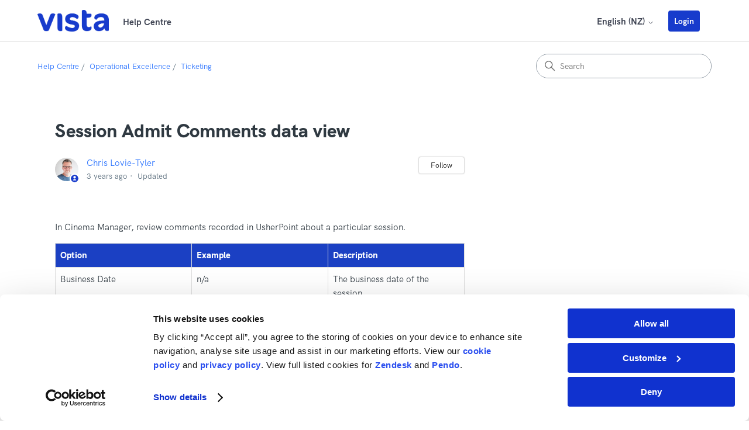

--- FILE ---
content_type: text/html; charset=utf-8
request_url: https://help.vista.co/hc/en-nz/articles/13470554737561-Session-Admit-Comments-data-view
body_size: 9749
content:
<!DOCTYPE html>
<html dir="ltr" lang="en-NZ">
<head>
  <meta charset="utf-8" />
  <!-- v26883 -->


  <title>Session Admit Comments data view &ndash; Help Centre</title>

  

  <meta name="description" content="In Cinema Manager, review comments recorded in UsherPoint about a particular session.    Option Example Description      Business Date  ..." /><meta property="og:image" content="https://help.vista.co/hc/theming_assets/01J5V3X2W66QNYKM7D1FB0R577" />
<meta property="og:type" content="website" />
<meta property="og:site_name" content="Help Centre" />
<meta property="og:title" content="Session Admit Comments data view" />
<meta property="og:description" content="In Cinema Manager, review comments recorded in UsherPoint about a particular session.



Option
Example
Description





Business Date


n/a


The business date of the session.
Note: Business days ..." />
<meta property="og:url" content="https://help.vista.co/hc/en-nz/articles/13470554737561-Session-Admit-Comments-data-view" />
<link rel="canonical" href="https://help.vista.co/hc/en-nz/articles/13470554737561-Session-Admit-Comments-data-view">
<link rel="alternate" hreflang="en-nz" href="https://help.vista.co/hc/en-nz/articles/13470554737561-Session-Admit-Comments-data-view">
<link rel="alternate" hreflang="x-default" href="https://help.vista.co/hc/en-nz/articles/13470554737561-Session-Admit-Comments-data-view">

  <link rel="stylesheet" href="//static.zdassets.com/hc/assets/application-f34d73e002337ab267a13449ad9d7955.css" media="all" id="stylesheet" />
  <link rel="stylesheet" type="text/css" href="/hc/theming_assets/11057352/900001394926/style.css?digest=53260467479065">

  <link rel="icon" type="image/x-icon" href="/hc/theming_assets/01JBTEWFRPSVPNS356FESY5XDR">

    

  <!-- Cookie scripts (need to be first element) -->
<script id="Cookiebot" src=https://consent.cookiebot.com/uc.js data-cbid="a274367a-2918-4539-af07-6978495e70b6" data-blockingmode="auto" type="text/javascript"></script>
<script id="CookieDeclaration" src=https://consent.cookiebot.com/a274367a-2918-4539-af07-6978495e70b6/cd.js type="text/javascript" async></script>
<script data-cookieconsent="ignore">    window.dataLayer = window.dataLayer || [];    function gtag() {        dataLayer.push(arguments);    }    gtag("consent", "default", {        ad_personalization: "denied",        ad_storage: "denied",        ad_user_data: "denied",        analytics_storage: "denied",        functionality_storage: "denied",        personalization_storage: "denied",        security_storage: "granted",        wait_for_update: 500,    });    gtag("set", "ads_data_redaction", true);    gtag("set", "url_passthrough", false);</script>

<meta content="width=device-width, initial-scale=1.0" name="viewport" />

<!-- Make the translated search clear button label available for use in JS -->
<!-- See buildClearSearchButton() in script.js -->
<script type="text/javascript">window.searchClearButtonLabelLocalized = "Clear search";</script>

<!-- ============================== -->
<!-- Searchable Dropdown code START -->
<!-- ============================== -->
<script type="text/javascript">
window.zenSelect = function (e, t = "Search...") {

    var a = document.getElementsByName(e)[0];
    if (!a) {
        return;
    }

    //Make style content and setup style
    if (!document.getElementById('custom_zendrop_style')) {
        const c = document.createElement("style");
        c.id = 'custom_zendrop_style';
        c.innerHTML = ".custom_zendrop{outline: none; flex-basis: 0px; -webkit-box-flex: 1; flex-grow: 1; border: none; padding: 0px; font-family: inherit; min-width: 32px; height: 20px; line-height: 1.42857; font-size: 14px; background-color: inherit; color: inherit; margin-top: 8px; margin-bottom: 8px;} ";
        document.head.appendChild(c);
    }
    const o = a.cloneNode(!0);
    o.removeAttribute("hidden");
    o.removeAttribute("aria-hidden");
    o.removeAttribute("readonly");
    o.classList.remove('jNboKX');

    o.setAttribute('placeholder', t)

    o.classList.add('custom_zendrop');
    let s = document.createElement("div");
    s.className = "zselect-container";
    o.appendChild(s);
    o.id = o.id + '_zendrop';
    var fieldId = o.id.split('-')[1];

    if (o) {
        var divElement = document.getElementsByName(e)[0].parentElement.firstChild;//is the div, need to hide it since we will fill our input with the content anyway.
        var ulElement = document.getElementById('id:' + fieldId + '--listbox');
        o.addEventListener('input', (event) => {

            //Below 3 lines handle the & vs &amp; issue when searching as the text is stored as HTMLEncoded in divs inside the <li> elements
            var decoderDiv = document.createElement('div');
            decoderDiv.innerHTML = o.value.toLowerCase();
            var searchValue = decoderDiv.innerHTML;

            for (let li of ulElement.children) {
                var liValue = li.children[1].innerHTML.toLowerCase();
                if (liValue.includes(searchValue)) {
                    li.removeAttribute('hidden');
                    li.removeAttribute('aria-hidden');
                }
                else {
                    li.setAttribute('hidden', '');
                    li.setAttribute('aria-hidden', 'true');
                }
            }
        });
        var keydownHandler = function (event) {
            if (event.keyCode == 32) { //space bar - submits input by typing as not default handling. This stops this and allows typing of spaces when not hovering the text input
                o.value = o.value + ' ';
                event.preventDefault();
            }
            else if (event.keyCode == 38 || event.keyCode == 40) {//uparrow or downarrow - turn off as navigation within the dropdown when searched goes through hidden elements
                event.preventDefault();
            }
        };
        var expandingControllerDiv = document.getElementById('id:' + fieldId + '--trigger');
        var expandingControllerDivObserver = new MutationObserver(function (mutations) {
            mutations.forEach(function (mutation) {
                if (mutation.target.id != expandingControllerDiv.id)
                    return;
                if (mutation.type == 'attributes' && mutation.attributeName == 'aria-expanded') {
                    var newValue = mutation.target.getAttribute(mutation.attributeName);
                    if (newValue == 'true') {

                        //show input, hide div
                        divElement.setAttribute('hidden', '');
                        o.value = '';
                        o.removeAttribute('hidden');
                        o.removeAttribute('disabled');
                        o.focus();
                        focus(o); //double focus needed, singular fails to focus
                        o.setAttribute('data-garden-focus-visible', 'true');
                        o.addEventListener('keydown', keydownHandler);
                    }
                    else {
                        //show div, hide input
                        o.setAttribute('hidden', '');
                        o.removeAttribute('data-garden-focus-visible');
                        o.setAttribute('disabled', '');
                        divElement.removeAttribute('hidden');
                        o.removeEventListener('keydown', keydownHandler);
                    }
                }
            });
        });
        expandingControllerDivObserver.observe(expandingControllerDiv, { attributes: true });

        o.setAttribute('hidden', 'true');

    }
    a.insertAdjacentElement("afterend", o),
        a.style.display = "none"
};
</script>
<!-- ============================== -->
<!-- Searchable Dropdown code END -->
<!-- ============================== -->

<script type="text/javascript">
  // Load ES module polyfill only for browsers that don't support ES modules
  if (!(HTMLScriptElement.supports && HTMLScriptElement.supports('importmap'))) {
    document.write('<script async src="/hc/theming_assets/01J5PX64NZZJ8TJ8KC7121D6YQ"><\/script>');
  }
</script>
<script type="importmap">
{
  "imports": {
    "new-request-form": "/hc/theming_assets/01JBJ1AGG92NVNRDVBK5CEKF8E",
    "flash-notifications": "/hc/theming_assets/01JBJ1AG2E9RHBS4C0XX0SWG22",
    "new-request-form-translations": "/hc/theming_assets/01JBJ1AGR6GAE5JVGAQMGEFPKT",
    "shared": "/hc/theming_assets/01JBJ1AGG74M27F0FMHCHQ349D",
    "wysiwyg": "/hc/theming_assets/01JBJ1AGN55W6NNAJD1QGZ9TXF"
  }
}
</script>
<script type="module">
  import { renderFlashNotifications } from "flash-notifications";

  const settings = {"brand_color":"rgba(23, 59, 204, 1)","brand_text_color":"#FFFFFF","text_color":"#2F3941","link_color":"rgba(38, 112, 254, 1)","hover_link_color":"#0F3554","visited_link_color":"rgba(75, 97, 195, 1)","background_color":"#FFFFFF","heading_font":"-apple-system, BlinkMacSystemFont, 'Segoe UI', Helvetica, Arial, sans-serif","text_font":"-apple-system, BlinkMacSystemFont, 'Segoe UI', Helvetica, Arial, sans-serif","logo":"/hc/theming_assets/01J5V3X2W66QNYKM7D1FB0R577","show_brand_name":true,"favicon":"/hc/theming_assets/01JBTEWFRPSVPNS356FESY5XDR","homepage_background_image":"/hc/theming_assets/01J5V3X3TDP9AC6AXW6GFFYYWY","community_background_image":"/hc/theming_assets/01J5PX6785R3W4T6EPWJWZF3VC","community_image":"/hc/theming_assets/01J5PX67PBW3RZ8N7JB7HB5ZH2","instant_search":true,"scoped_kb_search":true,"scoped_community_search":true,"show_recent_activity":false,"show_articles_in_section":false,"show_article_author":true,"show_article_comments":true,"show_follow_article":true,"show_recently_viewed_articles":true,"show_related_articles":true,"show_article_sharing":true,"show_follow_section":true,"show_follow_post":true,"show_post_sharing":true,"show_follow_topic":true,"request_list_beta":true};
  const closeLabel = "Close"

  renderFlashNotifications(settings, closeLabel);
</script>

  
  
</head>
<body class="">
  
  
  

  <a class="skip-navigation" tabindex="1" href="#main-content">Skip to main content</a>

<header class="header">
  <div class="logo">
    <a title="Home" href="/hc/en-nz">
      <img src="/hc/theming_assets/01J5V3X2W66QNYKM7D1FB0R577" alt="Help Centre Help Centre home page" />
      
        <span aria-hidden="true">Help Centre</span>
      
    </a>
  </div>
    <div class="nav-wrapper-desktop">
      <nav class="user-nav" id="user-nav">
        <ul class="user-nav-list">
				 
          
          
            <li>
              <div class="dropdown language-selector">
                <button class="dropdown-toggle" aria-haspopup="true">
                  English (NZ)
                  <svg xmlns="http://www.w3.org/2000/svg" width="12" height="12" focusable="false" viewBox="0 0 12 12" class="dropdown-chevron-icon">
                    <path fill="none" stroke="currentColor" stroke-linecap="round" d="M3 4.5l2.6 2.6c.2.2.5.2.7 0L9 4.5"/>
                  </svg>
                </button>
                <span class="dropdown-menu dropdown-menu-end" role="menu">
                  
                    <a href="/hc/change_language/es-419?return_to=%2Fhc%2Fes-419" dir="ltr" rel="nofollow" role="menuitem">
                      Español (Latinoamérica)
                    </a>
                  
                    <a href="/hc/change_language/fr?return_to=%2Fhc%2Ffr" dir="ltr" rel="nofollow" role="menuitem">
                      Français
                    </a>
                  
                    <a href="/hc/change_language/zh-cn?return_to=%2Fhc%2Fzh-cn" dir="ltr" rel="nofollow" role="menuitem">
                      简体中文
                    </a>
                  
                </span>
              </div>
            </li>
          
 
          <!-- removed as Julie's request
					<li id="headerSection">
            <a :href="getRoadmapSectionLink()">Roadmap</a>
          </li>-->
          
            <li>
              <a class="sign-in" rel="nofollow" data-auth-action="signin" title="Opens a dialogue" role="button" href="/hc/en-nz/signin?return_to=https%3A%2F%2Fhelp.vista.co%2Fhc%2Fen-nz%2Farticles%2F13470554737561-Session-Admit-Comments-data-view">
                <button class="cstm-button cstm-button-primary">Login</button>
              </a>
            </li>
          
        </ul>
      </nav>
      
    </div>
 

  <div class="nav-wrapper-mobile">
    
      <div class="dropdown language-selector">
        <button class="dropdown-toggle" aria-haspopup="true">
          English (NZ)
          <svg xmlns="http://www.w3.org/2000/svg" width="12" height="12" focusable="false" viewBox="0 0 12 12" class="dropdown-chevron-icon">
            <path fill="none" stroke="currentColor" stroke-linecap="round" d="M3 4.5l2.6 2.6c.2.2.5.2.7 0L9 4.5"/>
          </svg>
        </button>
        <span class="dropdown-menu dropdown-menu-end" role="menu">
          
            <a href="/hc/change_language/es-419?return_to=%2Fhc%2Fes-419" dir="ltr" rel="nofollow" role="menuitem">
              Español (Latinoamérica)
            </a>
          
            <a href="/hc/change_language/fr?return_to=%2Fhc%2Ffr" dir="ltr" rel="nofollow" role="menuitem">
              Français
            </a>
          
            <a href="/hc/change_language/zh-cn?return_to=%2Fhc%2Fzh-cn" dir="ltr" rel="nofollow" role="menuitem">
              简体中文
            </a>
          
        </span>
      </div>
    
    <button class="menu-button-mobile" aria-controls="user-nav-mobile" aria-expanded="false" aria-label="Toggle navigation menu">
      
      <svg xmlns="http://www.w3.org/2000/svg" width="16" height="16" focusable="false" viewBox="0 0 16 16" class="icon-menu">
        <path fill="none" stroke="currentColor" stroke-linecap="round" d="M1.5 3.5h13m-13 4h13m-13 4h13"/>
      </svg>
    </button>
    <nav class="menu-list-mobile" id="user-nav-mobile" aria-expanded="false">
      <ul class="menu-list-mobile-items">
        
          <li class="item">
            <a role="menuitem" rel="nofollow" data-auth-action="signin" title="Opens a dialogue" href="/hc/en-nz/signin?return_to=https%3A%2F%2Fhelp.vista.co%2Fhc%2Fen-nz%2Farticles%2F13470554737561-Session-Admit-Comments-data-view">
               Login
            </a>
            <!-- removed as Julie's request
            <li class="item">
              <a :href="getRoadmapSectionLink()">Roadmap</a>
            </li>-->
          </li>
          <li class="nav-divider"></li>
        
        <li class="item"></li>
        <li class="nav-divider"></li>
        
        </li>
      </ul>
    </nav>
  </div>

</header>
<!--<script>roadmap
  document.addEventListener('DOMContentLoaded', () => {
    HC.templates.headerSection.init();
  });
</script>-->

  <main role="main">
    <div class="container-divider"></div>
<div class="container">
  <nav class="sub-nav">
    <nav aria-label="Current location">
  <ol class="breadcrumbs">
    
      <li>
        
          <a href="/hc/en-nz">Help Centre</a>
        
      </li>
    
      <li>
        
          <a href="/hc/en-nz/categories/4408013701017-Operational-Excellence">Operational Excellence</a>
        
      </li>
    
      <li>
        
          <a href="/hc/en-nz/sections/4408005502617-Ticketing">Ticketing</a>
        
      </li>
    
  </ol>
</nav>

    <div class="search-container">
      <svg xmlns="http://www.w3.org/2000/svg" width="12" height="12" focusable="false" viewBox="0 0 12 12" class="search-icon">
        <circle cx="4.5" cy="4.5" r="4" fill="none" stroke="currentColor"/>
        <path stroke="currentColor" stroke-linecap="round" d="M11 11L7.5 7.5"/>
      </svg>
      <form role="search" class="search" data-search="" action="/hc/en-nz/search" accept-charset="UTF-8" method="get"><input type="hidden" name="utf8" value="&#x2713;" autocomplete="off" /><input type="hidden" name="category" id="category" value="4408013701017" autocomplete="off" />
<input type="search" name="query" id="query" placeholder="Search" aria-label="Search" /></form>
    </div>
  </nav>

  <div class="article-container" id="article-container">
    <article id="main-content" class="article">
      <header class="article-header">
        <h1 title="Session Admit Comments data view" class="article-title">
          Session Admit Comments data view
          
        </h1>

        <div class="article-author">
          
            <div class="avatar article-avatar">
              
                <svg xmlns="http://www.w3.org/2000/svg" width="12" height="12" focusable="false" viewBox="0 0 12 12" class="icon-agent">
                  <path fill="currentColor" d="M6 0C2.7 0 0 2.7 0 6s2.7 6 6 6 6-2.7 6-6-2.7-6-6-6zm0 2c1.1 0 2 .9 2 2s-.9 2-2 2-2-.9-2-2 .9-2 2-2zm2.3 7H3.7c-.3 0-.4-.3-.3-.5C3.9 7.6 4.9 7 6 7s2.1.6 2.6 1.5c.1.2 0 .5-.3.5z"/>
                </svg>
              
              <img src="https://help.vista.co/system/photos/900512041243/Chris_400x400.jpg" alt="" class="user-avatar"/>
            </div>
          
          <div class="article-meta">
            
              <a href="/hc/en-nz/profiles/903230283046-Chris-Lovie-Tyler">
                Chris Lovie-Tyler
              </a>
            

            <ul class="meta-group">
              
                <li class="meta-data"><time datetime="2022-12-13T20:17:42Z" title="2022-12-13T20:17:42Z" data-datetime="relative">13 December 2022 20:17</time></li>
                <li class="meta-data">Updated</li>
              
            </ul>
          </div>
        </div>

        
          <div class="article-subscribe"><div data-helper="subscribe" data-json="{&quot;item&quot;:&quot;article&quot;,&quot;url&quot;:&quot;/hc/en-nz/articles/13470554737561-Session-Admit-Comments-data-view/subscription.json&quot;,&quot;follow_label&quot;:&quot;Follow&quot;,&quot;unfollow_label&quot;:&quot;Unfollow&quot;,&quot;following_label&quot;:&quot;Following&quot;,&quot;can_subscribe&quot;:true,&quot;is_subscribed&quot;:false}"></div></div>
        
      </header>

      <section class="article-info">
        <div class="article-content">
          <div id="roadmapArticle" class="article-body"><p>In Cinema Manager, review comments recorded in UsherPoint about a particular session.</p>
<table class="reftable" style="border-collapse: collapse; width: 100%;" border="1">
<thead>
<tr>
<td>Option</td>
<td>Example</td>
<td>Description</td>
</tr>
</thead>
<tbody>
<tr>
<td style="width: 33%;">
<p><span>Business Date</span></p>
</td>
<td style="width: 33%;">
<p>n/a</p>
</td>
<td style="width: 33%;">
<p>The business date of the session.</p>
<p class="notestyle"><strong>Note:</strong> Business days begin at 6:00 am and end at 5:59 am.</p>
</td>
</tr>
<tr>
<td style="width: 33%;">
<p><span>Session Start Time</span></p>
</td>
<td style="width: 33%;">
<p>n/a</p>
</td>
<td style="width: 33%;">
<p>The date and time the session starts.</p>
</td>
</tr>
<tr>
<td style="width: 33%;">
<p><span>Session End Time</span></p>
</td>
<td style="width: 33%;">
<p>n/a</p>
</td>
<td style="width: 33%;">
<p>The date and time the session ends.</p>
</td>
</tr>
<tr>
<td style="width: 33%;">
<p><span>Cinema Operator</span></p>
</td>
<td style="width: 33%;">
<p>n/a</p>
</td>
<td style="width: 33%;">
<p>A business unit within a site.</p>
<p class="example"><strong>For example:</strong> a restaurant or particular auditorium.</p>
</td>
</tr>
<tr>
<td style="width: 33%;">
<p><span>Screen Number</span></p>
</td>
<td style="width: 33%;">
<p>n/a</p>
</td>
<td style="width: 33%;">
<p>The number of the cinema screen.</p>
</td>
</tr>
<tr>
<td style="width: 33%;">
<p><span>Screen</span></p>
</td>
<td style="width: 33%;">
<p>n/a</p>
</td>
<td style="width: 33%;">
<p>The name of the screen.</p>
<p class="example"><strong>For example:</strong> IMAX 1.</p>
</td>
</tr>
<tr>
<td style="width: 33%;">
<p><span>Film</span></p>
</td>
<td style="width: 33%;">
<p>n/a</p>
</td>
<td style="width: 33%;">
<p>The title of the film.</p>
</td>
</tr>
<tr>
<td style="width: 33%;">
<p><span>Movie Format</span></p>
</td>
<td style="width: 33%;">
<p>n/a</p>
</td>
<td style="width: 33%;">
<p>The format of the film.</p>
<p class="example"><strong>For example</strong>: IMAX, 2D, 3D.</p>
</td>
</tr>
<tr>
<td style="width: 33%;">
<p><span>Seats Sold</span></p>
</td>
<td style="width: 33%;">
<p>n/a</p>
</td>
<td style="width: 33%;">
<p>The number of seats sold.</p>
</td>
</tr>
<tr>
<td style="width: 33%;">
<p><span>Session Comment</span></p>
</td>
<td style="width: 33%;">
<p>n/a</p>
</td>
<td style="width: 33%;">
<p>Any session admission comments made in <span class="applicationname">UsherPoint</span>.</p>
</td>
</tr>
<tr>
<td style="width: 33%;">
<p><span>Comment Status</span></p>
</td>
<td style="width: 33%;">
<p>n/a</p>
</td>
<td style="width: 33%;">
<p>Indicates whether the comment is Active or Inactive. Inactive means the comment has been deleted in <span class="applicationname">UsherPoint</span>.</p>
</td>
</tr>
<tr>
<td style="width: 33%;">
<p><span>Comment Last Updated Time</span></p>
</td>
<td style="width: 33%;">
<p>n/a</p>
</td>
<td style="width: 33%;">
<p>The date and time the comment was last updated.</p>
</td>
</tr>
<tr>
<td style="width: 33%;">
<p><span>Comment Created</span></p>
</td>
<td style="width: 33%;">
<p>n/a</p>
</td>
<td style="width: 33%;">
<p>The date and time the comment was created.</p>
</td>
</tr>
</tbody>
</table></div>
          
        </div>
      </section>

      <footer>
        <div class="article-footer">
          
            <div class="article-share">
  <ul class="share">
    <li>
      <a href="https://www.facebook.com/share.php?title=Session+Admit+Comments+data+view&u=https%3A%2F%2Fhelp.vista.co%2Fhc%2Fen-nz%2Farticles%2F13470554737561-Session-Admit-Comments-data-view" class="share-facebook" aria-label="Facebook">
        <svg xmlns="http://www.w3.org/2000/svg" width="12" height="12" focusable="false" viewBox="0 0 12 12" aria-label="Share this page on Facebook">
          <path fill="currentColor" d="M6 0a6 6 0 01.813 11.945V7.63h1.552l.244-1.585H6.812v-.867c0-.658.214-1.242.827-1.242h.985V2.55c-.173-.024-.538-.075-1.23-.075-1.444 0-2.29.767-2.29 2.513v1.055H3.618v1.585h1.484v4.304A6.001 6.001 0 016 0z"/>
        </svg>
      </a>
    </li>
    <li>
      <a href="https://twitter.com/share?lang=en&text=Session+Admit+Comments+data+view&url=https%3A%2F%2Fhelp.vista.co%2Fhc%2Fen-nz%2Farticles%2F13470554737561-Session-Admit-Comments-data-view" class="share-twitter" aria-label="X Corp">
        <svg xmlns="http://www.w3.org/2000/svg" width="12" height="12" focusable="false" viewBox="0 0 12 12" aria-label="Share this page on X Corp">
          <path fill="currentColor" d="M.0763914 0 3.60864 0 6.75369 4.49755 10.5303 0 11.6586 0 7.18498 5.11431 12 12 8.46775 12 5.18346 7.30333 1.12825 12 0 12 4.7531 6.6879z"/>
        </svg>
      </a>
    </li>
    <li>
      <a href="https://www.linkedin.com/shareArticle?mini=true&source=Vista&title=Session+Admit+Comments+data+view&url=https%3A%2F%2Fhelp.vista.co%2Fhc%2Fen-nz%2Farticles%2F13470554737561-Session-Admit-Comments-data-view" class="share-linkedin" aria-label="LinkedIn">
        <svg xmlns="http://www.w3.org/2000/svg" width="12" height="12" focusable="false" viewBox="0 0 12 12" aria-label="Share this page on LinkedIn">
          <path fill="currentColor" d="M10.8 0A1.2 1.2 0 0112 1.2v9.6a1.2 1.2 0 01-1.2 1.2H1.2A1.2 1.2 0 010 10.8V1.2A1.2 1.2 0 011.2 0h9.6zM8.09 4.356a1.87 1.87 0 00-1.598.792l-.085.133h-.024v-.783H4.676v5.727h1.778V7.392c0-.747.142-1.47 1.068-1.47.913 0 .925.854.925 1.518v2.785h1.778V7.084l-.005-.325c-.05-1.38-.456-2.403-2.13-2.403zm-4.531.142h-1.78v5.727h1.78V4.498zm-.89-2.846a1.032 1.032 0 100 2.064 1.032 1.032 0 000-2.064z"/>
        </svg>
      </a>
    </li>
  </ul>

</div>
          
          
            
          
        </div>
        
          <div class="article-votes">
            <span class="article-votes-question" id="article-votes-label">Was this article helpful?</span>
            <div class="article-votes-controls" role="group" aria-labelledby="article-votes-label">
              <button type="button" class="button article-vote article-vote-up" data-helper="vote" data-item="article" data-type="up" data-id="13470554737561" data-upvote-count="0" data-vote-count="0" data-vote-sum="0" data-vote-url="/hc/en-nz/articles/13470554737561/vote" data-value="null" data-label="0 out of 0 found this helpful" data-selected-class="button-primary" aria-label="This article was helpful" aria-pressed="false">Yes</button>
              <button type="button" class="button article-vote article-vote-down" data-helper="vote" data-item="article" data-type="down" data-id="13470554737561" data-upvote-count="0" data-vote-count="0" data-vote-sum="0" data-vote-url="/hc/en-nz/articles/13470554737561/vote" data-value="null" data-label="0 out of 0 found this helpful" data-selected-class="button-primary" aria-label="This article was not helpful" aria-pressed="false">No</button>
            </div>
            <small class="article-votes-count">
              <span class="article-vote-label" data-helper="vote" data-item="article" data-type="label" data-id="13470554737561" data-upvote-count="0" data-vote-count="0" data-vote-sum="0" data-vote-url="/hc/en-nz/articles/13470554737561/vote" data-value="null" data-label="0 out of 0 found this helpful">0 out of 0 found this helpful</span>
            </small>
          </div>
        

    		<!--<div class="article-more-questions">
          Have more questions? <a href="/hc/en-nz/requests/new">Submit a request</a>
        </div>-->
        <div class="article-return-to-top">
          <a href="#article-container">
            Return to top
            <svg xmlns="http://www.w3.org/2000/svg" class="article-return-to-top-icon" width="20" height="20" focusable="false" viewBox="0 0 12 12" aria-hidden="true">
              <path fill="none" stroke="currentColor" stroke-linecap="round" d="M3 4.5l2.6 2.6c.2.2.5.2.7 0L9 4.5"/>
            </svg>
          </a>
        </div>
      </footer>

      <div class="article-relatives">
        
          <div data-recent-articles></div>
        
        
          
  <section class="related-articles">
    
      <h2 class="related-articles-title">Related articles</h2>
    
    <ul>
      
        <li>
          <a href="/hc/en-nz/related/click?data=BAh7CjobZGVzdGluYXRpb25fYXJ0aWNsZV9pZGwrCJmBT3%2F%2FEToYcmVmZXJyZXJfYXJ0aWNsZV9pZGwrCJlLoVtADDoLbG9jYWxlSSIKZW4tbnoGOgZFVDoIdXJsSSI8L2hjL2VuLW56L2FydGljbGVzLzE5Nzg5MDUwMjQ5NjI1LVN0YXRpb24tUm9zdGVyLXJlcG9ydAY7CFQ6CXJhbmtpBg%3D%3D--b0383135df56473c765a624bc31ea459c212a290" rel="nofollow">Station Roster report</a>
        </li>
      
        <li>
          <a href="/hc/en-nz/related/click?data=[base64]%3D%3D--adf1ba54fd403f650250c405cda4e7bedddcbbef" rel="nofollow">Commonly used reports</a>
        </li>
      
        <li>
          <a href="/hc/en-nz/related/click?data=BAh7CjobZGVzdGluYXRpb25fYXJ0aWNsZV9pZGwrCBk%[base64]%3D%3D--a443cbdf234febf0591b4181cf91da53fab9ccc6" rel="nofollow">Displaying remaining admits on multi-use vouchers</a>
        </li>
      
        <li>
          <a href="/hc/en-nz/related/click?data=[base64]%3D--c394292e6a4b85b865e66ef37ed5c03839e7291f" rel="nofollow">Attribute form</a>
        </li>
      
        <li>
          <a href="/hc/en-nz/related/click?data=[base64]%3D--286abab51bf1c78e9002a5a8544f0d9821dd0414" rel="nofollow">UsherPoint Service Framework services</a>
        </li>
      
    </ul>
  </section>


        
      </div>
      
        <div class="article-comments" id="article-comments">
          <section class="comments">
            <header class="comment-overview">
              <h2 class="comment-heading">
                Comments
              </h2>
              <p class="comment-callout">0 comments</p>
              
            </header>

            <ul id="comments" class="comment-list">
              
            </ul>

            

            

            <p class="comment-callout">Please <a data-auth-action="signin" rel="nofollow" href="https://vistacinema.zendesk.com/access?brand_id=900001394926&amp;return_to=https%3A%2F%2Fhelp.vista.co%2Fhc%2Fen-nz%2Farticles%2F13470554737561-Session-Admit-Comments-data-view">sign in</a> to leave a comment.</p>
          </section>
        </div>
      
    </article>
    <aside class="article-sidebar" aria-labelledby="section-articles-title">
      
    </aside>
  </div>
</div>
<script>
  document.addEventListener('DOMContentLoaded', () => {
    HC.templates.roadmapArticle.init();
  });
</script>

  </main>

  
<footer class="footer">
  <div class="footer-inner">
    <div class="section">
      <h4>Solutions</h4>
      <ul>
        <li><a href="https://www.vista.co/core-confidence" title="Core Confidence">Core Confidence</a></li>
        <li><a href="https://www.vista.co/data-empowerment" title="Data Empowerment">Data Empowerment</a></li>
        <li><a href="https://www.vista.co/digital-enablement" title="Digital Enablement">Digital Enablement</a></li>
        <li><a href="https://www.vista.co/moviegoer-engagement" title="Moviegoer Engagement">Moviegoer Engagement</a></li>
        <li><a href="https://www.vista.co/operational-excellence" title="Operational Excellence">Operational Excellence</a></li>
      </ul>
    </div>
    <div class="section">
      <h4>Resources</h4>
      <ul>
        <li><a href="https://www.vista.co/roadmap" title="Roadmap">Roadmap</a></li>
        <li><a href="https://help.vista.co/hc/en-nz/articles/5214151069465-Contacting-Vista-support" title="Support">Support</a></li>
        <li><a href="https://cloud.vista.co/blog" title="Blog">Blog</a></li>
        <li><a href="https://cloud.vista.co/security-and-compliance" title="Security and compliance">Security and compliance</a></li>
        <li><a href="https://www.vista.co/vault" title="Vista Vault">Vista Vault</a></li>
      </ul>
    </div>
    <div class="section">
      <h4>Company</h4>
      <ul>
        <li><a href="https://cloud.vista.co/about-us" title="About us">About us</a></li>
        <li><a href="https://cloud.vista.co/leadership" title="Leadership">Leadership</a></li>
        <li><a href="https://cloud.vista.co/newsroom" title="Newsroom">Newsroom</a></li>
      </ul>
    </div>
    <div class="section">
      <h4>Follow us</h4>
      <ul>
        <li><a href="https://www.linkedin.com/company/vista-entertainment-solutions/" title="LinkedIn">LinkedIn</a></li>
        <li><a href="https://x.com/VistaCinema" title="X">X</a></li>
        <li><a href="https://www.instagram.com/life.at.vista/" title="Instagram">Instagram</a></li>
        <li><a href="https://www.youtube.com/channel/UC-7aLbqke7UZpP5Ojo9HwIw" title="YouTube">YouTube</a></li>
      </ul>
    </div>
  </div>
  <div class="footer-inner">
    <section>
      <p>© Vista Entertainment Solutions. All rights reserved.</p>
    </section>
    <section>
      <p>
        <ul class="footer-custom-list">
          <li><a href="https://cloud.vista.co/terms-and-conditions" title="Terms">Terms</a></li>
					<li><a href="https://cloud.vista.co/privacy-policy" title="Privacy">Privacy</a></li>
					<li><a href="https://cloud.vista.co/cookie-policy" title="Cookies">Cookies</a></li>
        </ul>
      </p>
    </section>
  </div>
</footer>



  <!-- / -->

  
  <script src="//static.zdassets.com/hc/assets/en-nz.757bcdce9a8877e79e22.js"></script>
  

  <script type="text/javascript">
  /*

    Greetings sourcecode lurker!

    This is for internal Zendesk and legacy usage,
    we don't support or guarantee any of these values
    so please don't build stuff on top of them.

  */

  HelpCenter = {};
  HelpCenter.account = {"subdomain":"vistacinema","environment":"production","name":"Vista"};
  HelpCenter.user = {"identifier":"da39a3ee5e6b4b0d3255bfef95601890afd80709","email":null,"name":"","role":"anonymous","avatar_url":"https://assets.zendesk.com/hc/assets/default_avatar.png","is_admin":false,"organizations":[],"groups":[]};
  HelpCenter.internal = {"asset_url":"//static.zdassets.com/hc/assets/","web_widget_asset_composer_url":"https://static.zdassets.com/ekr/snippet.js","current_session":{"locale":"en-nz","csrf_token":null,"shared_csrf_token":null},"usage_tracking":{"event":"article_viewed","data":"[base64]--ef2976a692e3a5a42b0f67fdcf9e6689b0a52276","url":"https://help.vista.co/hc/activity"},"current_record_id":"13470554737561","current_record_url":"/hc/en-nz/articles/13470554737561-Session-Admit-Comments-data-view","current_record_title":"Session Admit Comments data view","current_text_direction":"ltr","current_brand_id":900001394926,"current_brand_name":"Vista","current_brand_url":"https://vistacinema.zendesk.com","current_brand_active":true,"current_path":"/hc/en-nz/articles/13470554737561-Session-Admit-Comments-data-view","show_autocomplete_breadcrumbs":true,"user_info_changing_enabled":false,"has_user_profiles_enabled":true,"has_end_user_attachments":true,"user_aliases_enabled":false,"has_anonymous_kb_voting":true,"has_multi_language_help_center":true,"show_at_mentions":false,"embeddables_config":{"embeddables_web_widget":false,"embeddables_help_center_auth_enabled":false,"embeddables_connect_ipms":false},"answer_bot_subdomain":"static","gather_plan_state":"subscribed","has_article_verification":true,"has_gather":true,"has_ckeditor":true,"has_community_enabled":false,"has_community_badges":true,"has_community_post_content_tagging":false,"has_gather_content_tags":true,"has_guide_content_tags":true,"has_user_segments":true,"has_answer_bot_web_form_enabled":false,"has_garden_modals":false,"theming_cookie_key":"hc-da39a3ee5e6b4b0d3255bfef95601890afd80709-2-preview","is_preview":false,"has_search_settings_in_plan":true,"theming_api_version":4,"theming_settings":{"brand_color":"rgba(23, 59, 204, 1)","brand_text_color":"#FFFFFF","text_color":"#2F3941","link_color":"rgba(38, 112, 254, 1)","hover_link_color":"#0F3554","visited_link_color":"rgba(75, 97, 195, 1)","background_color":"#FFFFFF","heading_font":"-apple-system, BlinkMacSystemFont, 'Segoe UI', Helvetica, Arial, sans-serif","text_font":"-apple-system, BlinkMacSystemFont, 'Segoe UI', Helvetica, Arial, sans-serif","logo":"/hc/theming_assets/01J5V3X2W66QNYKM7D1FB0R577","show_brand_name":true,"favicon":"/hc/theming_assets/01JBTEWFRPSVPNS356FESY5XDR","homepage_background_image":"/hc/theming_assets/01J5V3X3TDP9AC6AXW6GFFYYWY","community_background_image":"/hc/theming_assets/01J5PX6785R3W4T6EPWJWZF3VC","community_image":"/hc/theming_assets/01J5PX67PBW3RZ8N7JB7HB5ZH2","instant_search":true,"scoped_kb_search":true,"scoped_community_search":true,"show_recent_activity":false,"show_articles_in_section":false,"show_article_author":true,"show_article_comments":true,"show_follow_article":true,"show_recently_viewed_articles":true,"show_related_articles":true,"show_article_sharing":true,"show_follow_section":true,"show_follow_post":true,"show_post_sharing":true,"show_follow_topic":true,"request_list_beta":true},"has_pci_credit_card_custom_field":true,"help_center_restricted":false,"is_assuming_someone_else":false,"flash_messages":[],"user_photo_editing_enabled":true,"user_preferred_locale":"en-nz","base_locale":"en-001","login_url":"https://vistacinema.zendesk.com/access?brand_id=900001394926\u0026return_to=https%3A%2F%2Fhelp.vista.co%2Fhc%2Fen-nz%2Farticles%2F13470554737561-Session-Admit-Comments-data-view","has_alternate_templates":true,"has_custom_statuses_enabled":true,"has_hc_generative_answers_setting_enabled":true,"has_generative_search_with_zgpt_enabled":false,"has_suggested_initial_questions_enabled":false,"has_guide_service_catalog":true,"has_service_catalog_search_poc":false,"has_service_catalog_itam":false,"has_csat_reverse_2_scale_in_mobile":false,"has_knowledge_navigation":false,"has_unified_navigation":false,"has_unified_navigation_eap_access":false,"has_csat_bet365_branding":false,"version":"v26883","dev_mode":false};
</script>

  
  
  <script src="//static.zdassets.com/hc/assets/hc_enduser-9d4172d9b2efbb6d87e4b5da3258eefa.js"></script>
  <script type="text/javascript" src="/hc/theming_assets/11057352/900001394926/script.js?digest=53260467479065"></script>
  
</body>
</html>

--- FILE ---
content_type: application/x-javascript
request_url: https://consent.cookiebot.com/a274367a-2918-4539-af07-6978495e70b6/cdreport.js?referer=help.vista.co
body_size: 5990
content:
CookieDeclaration.culture = 'en';
CookieDeclaration.userCulture = 'en-GB';
CookieDeclaration.lastUpdatedDate = 1768316025397;
CookieDeclaration.InjectCookieDeclaration('<style type="text/css">      .CookieDeclarationDialogText, .CookieDeclarationIntro, .CookieDeclarationLastUpdated { margin: 0 0 14px 0 }      .CookieDeclarationType { display: block; margin: 12px 0 12px 0; padding:8px 8px 0 8px; border: 1px solid #333333; vertical-align: top; }      .CookieDeclarationTypeHeader { font-weight: bold; }      .CookieDeclarationTypeDescription { margin: 2px 0 16px 0; }      .CookieDeclarationTable { table-layout: fixed; width: 100%; border-collapse: collapse; border-spacing: 0; margin: 0 0 18px 0; padding: 0; border: 0; font-size: 100%; font: inherit; vertical-align: baseline; }      .CookieDeclarationTableHeader { font-weight: bold; border-bottom: 1px solid #777777; text-align: left; padding: 4px; overflow:hidden; }      .CookieDeclarationTableHeader[dir=\'rtl\'] { text-align: right; }      .CookieDeclarationTableCell { text-overflow: ellipsis; word-wrap: break-word; border-bottom: 1px solid #777777; vertical-align: top; padding: 4px 4px 5px 4px; }      #CookieDeclarationUserStatusLabelConsentId { text-overflow: ellipsis; word-wrap: break-word; }      @media all and (max-width: 600px) { .CookieDeclaration table.CookieDeclarationTable tr td:nth-child(n+5), .CookieDeclaration table.CookieDeclarationTable tr th:nth-child(n+5), .CookieDeclaration table.CookieDeclarationTable colgroup col:nth-child(n+5){ display: none; }}    </style><div class="CookieDeclaration" lang="en" dir="ltr">  <p class="CookieDeclarationDialogText">This website uses cookies. <p dir="ltr"><span>By clicking “Accept all”, you agree to the storing of cookies on your device to enhance site navigation, analyse site usage and assist in our marketing efforts. View our</span><a href="https://vista.co/cookie-policy" target="_blank	" rel="noreferrer" title=""><span>&nbsp;cookie policy</span></a><span>&nbsp;and&nbsp;</span><a href="https://vista.co/privacy-policy" target="_blank	" rel="noreferrer" title=""><span>privacy policy</span></a><span>. View full listed cookies for </span><a href="https://support.zendesk.com/hc/en-us/articles/4408824378650-Zendesk-In-Product-Cookie-Policy" target="_blank	" rel="noreferrer" title=""><span>Zendesk</span></a><span> and </span><a href="https://support.pendo.io/hc/en-us/articles/360041032971-Agent-cookies-and-local-storage" target="_blank	" rel="noreferrer" title=""><span>Pendo</span></a><span>.</span></p></p>  <p class="CookieDeclarationIntro"><p dir="ltr"><span>Cookies are small text files that can be used by websites to make a user&#39;s experience more efficient.</span></p><p><br></p><p dir="ltr"><span>The law states that we can store cookies on your device if they are strictly necessary for the operation of this site. For all other types of cookies we need your permission.</span></p><p><br></p><p dir="ltr"><span>This site uses different types of cookies. Some cookies are placed by third-party services that appear on our pages.</span></p><p><br></p><p dir="ltr"><span>View our </span><a href="https://www.vista.co/cookie-policy" target="_blank	" rel="noreferrer" title=""><span>cookie policy</span></a><span> and </span><a href="https://www.vista.co/privacy-policy" target="_blank	" rel="noreferrer" title=""><span>privacy policy</span></a><span>.</span></p><p><br></p><p dir="ltr"><span>View all listed cookies for </span><a href="https://support.zendesk.com/hc/en-us/articles/4408824378650-Zendesk-In-Product-Cookie-Policy" target="_blank	" rel="noreferrer" title=""><span>Zendesk</span></a><span> and </span><a href="https://support.pendo.io/hc/en-us/articles/360041032971-Agent-cookies-and-local-storage" target="_blank	" rel="noreferrer" title=""><span>Pendo</span></a><span>.</span></p></p>  <p>Your consent applies to the following domains: help.vista.co</p>  <div id="CookieDeclarationUserStatusPanel" style="display: none; margin: 18px 0 0 0" data-responseMode="inlineoptin" data-dialogtemplate="bottom-v2_white" style="margin-top: 12px; margin-bottom: 12px;"><div id="CookieDeclarationUserStatusLabel" style="display: block"><div id="CookieDeclarationUserStatusLabelOff" style="display: none;">Your current state: Deny.&nbsp;</div><div id="CookieDeclarationUserStatusLabelOffDoNotSell" style="display: none;">Your current state: Do not sell or share my personal information.&nbsp;</div><div id="CookieDeclarationUserStatusLabelMulti" style="display: none;">Your current state: Allow selection&nbsp;(Necessary <span id="CookieDeclarationUserStatusLabelMultiSettingsPref" style="display: none;">, Functionality or preference cookies</span><span id="CookieDeclarationUserStatusLabelMultiSettingsStat" style="display: none;">, Analytics</span><span id="CookieDeclarationUserStatusLabelMultiSettingsMark" style="display: none;">, Marketing </span>).&nbsp;</div><div id="CookieDeclarationUserStatusLabelOn" style="display: none;">Your current state: Allow all.&nbsp;</div><p style="display:none" id="CookieDeclarationConsentIdAndDate"><span style="display:block">Your consent ID: <span id=CookieDeclarationUserStatusLabelConsentId></span></span><span style="display:block">Consent date: <span id=CookieDeclarationUserStatusLabelConsentDate></span></span></p></div><div id="CookieDeclarationChangeConsent" style="display: block"><a id="CookieDeclarationChangeConsentChange" href="#">Change your consent</a><span id="CookieDeclarationUserStatusLabelWithdraw" style="display: none;">&nbsp;&nbsp;|&nbsp;&nbsp;<a id="CookieDeclarationChangeConsentWithdraw" href="#">Withdraw your consent</a></span></div><div id="CookieDeclarationDoNotSell" style="display: none"><a id="CookieDeclarationChangeConsentDoNotSell" href="#">Do not sell or share my personal information</a></div></div><br><p class="CookieDeclarationLastUpdated">Cookie declaration last updated on [#LOCALIZED_CRAWLDATE#] by <a href="https://www.cookiebot.com" target="_blank" rel="noopener" title="Cookiebot">Cookiebot</a>:      </p>  <div class="CookieDeclarationType" lang="en" dir="ltr">    <p class="CookieDeclarationTypeHeader">Necessary  (36)        </p>    <p class="CookieDeclarationTypeDescription"><p dir="ltr"><span>Necessary cookies help make a website usable by enabling basic functions like page navigation and access to secure areas of the website. The website cannot function properly without these cookies.</span></p></p>    <table class="CookieDeclarationTable">      <colgroup>        <col style="width: 20%">        <col style="width: 20%">        <col style="width: 35%">        <col style="width: 15%">        <col style="width: 10%">      </colgroup>      <thead>        <tr>          <th scope="col" class="CookieDeclarationTableHeader" dir="ltr">Name</th>          <th scope="col" class="CookieDeclarationTableHeader" dir="ltr">Provider</th>          <th scope="col" class="CookieDeclarationTableHeader" dir="ltr">Purpose</th>          <th scope="col" class="CookieDeclarationTableHeader" dir="ltr">Maximum Storage Duration</th>          <th scope="col" class="CookieDeclarationTableHeader" dir="ltr">Type</th>        </tr>      </thead>      <tr>        <td class="CookieDeclarationTableCell">__awc_tld_test__          [x2]        </td>        <td class="CookieDeclarationTableCell"><a target="_blank" rel="noopener noreferrer nofollow" href="https://www.loom.com/privacy-policy" title="Loom \'s privacy policy">Loom </a></td>        <td class="CookieDeclarationTableCell">Necessary for the general functionality of the website. </td>        <td class="CookieDeclarationTableCell">Session</td>        <td class="CookieDeclarationTableCell">HTTP Cookie</td>      </tr>      <tr>        <td class="CookieDeclarationTableCell">__cf_bm</td>        <td class="CookieDeclarationTableCell">help.vista.co</td>        <td class="CookieDeclarationTableCell">This cookie is used to distinguish between humans and bots. This is beneficial for the website, in order to make valid reports on the use of their website.</td>        <td class="CookieDeclarationTableCell">1 day</td>        <td class="CookieDeclarationTableCell">HTTP Cookie</td>      </tr>      <tr>        <td class="CookieDeclarationTableCell">__Secure-ROLLOUT_TOKEN</td>        <td class="CookieDeclarationTableCell"><a target="_blank" rel="noopener noreferrer nofollow" href="https://business.safety.google/privacy/" title="YouTube\'s privacy policy">YouTube</a></td>        <td class="CookieDeclarationTableCell">Used to track user’s interaction with embedded content.</td>        <td class="CookieDeclarationTableCell">180 days</td>        <td class="CookieDeclarationTableCell">HTTP Cookie</td>      </tr>      <tr>        <td class="CookieDeclarationTableCell">_cfuvid</td>        <td class="CookieDeclarationTableCell">help.vista.co</td>        <td class="CookieDeclarationTableCell">This cookie is a part of the services provided by Cloudflare - Including load-balancing, deliverance of website content and serving DNS connection for website operators. </td>        <td class="CookieDeclarationTableCell">Session</td>        <td class="CookieDeclarationTableCell">HTTP Cookie</td>      </tr>      <tr>        <td class="CookieDeclarationTableCell">_help_center_session</td>        <td class="CookieDeclarationTableCell">help.vista.co</td>        <td class="CookieDeclarationTableCell">Preserves users states across page requests.</td>        <td class="CookieDeclarationTableCell">Session</td>        <td class="CookieDeclarationTableCell">HTTP Cookie</td>      </tr>      <tr>        <td class="CookieDeclarationTableCell">_zendesk_session</td>        <td class="CookieDeclarationTableCell">help.vista.co</td>        <td class="CookieDeclarationTableCell">Preserves users states across page requests.</td>        <td class="CookieDeclarationTableCell">Session</td>        <td class="CookieDeclarationTableCell">HTTP Cookie</td>      </tr>      <tr>        <td class="CookieDeclarationTableCell">_zendesk_shared_session</td>        <td class="CookieDeclarationTableCell">help.vista.co</td>        <td class="CookieDeclarationTableCell">Preserves users states across page requests.</td>        <td class="CookieDeclarationTableCell">Session</td>        <td class="CookieDeclarationTableCell">HTTP Cookie</td>      </tr>      <tr>        <td class="CookieDeclarationTableCell">awc.taskSessions</td>        <td class="CookieDeclarationTableCell"><a target="_blank" rel="noopener noreferrer nofollow" href="https://www.loom.com/privacy-policy" title="Loom \'s privacy policy">Loom </a></td>        <td class="CookieDeclarationTableCell">This cookie is necessary for the login function on the website. </td>        <td class="CookieDeclarationTableCell">Session</td>        <td class="CookieDeclarationTableCell">HTML Local Storage</td>      </tr>      <tr>        <td class="CookieDeclarationTableCell">awc.taskSessionsInit</td>        <td class="CookieDeclarationTableCell"><a target="_blank" rel="noopener noreferrer nofollow" href="https://www.loom.com/privacy-policy" title="Loom \'s privacy policy">Loom </a></td>        <td class="CookieDeclarationTableCell">This cookie is necessary for the login function on the website. </td>        <td class="CookieDeclarationTableCell">Session</td>        <td class="CookieDeclarationTableCell">HTML Local Storage</td>      </tr>      <tr>        <td class="CookieDeclarationTableCell">CookieConsent</td>        <td class="CookieDeclarationTableCell"><a target="_blank" rel="noopener noreferrer nofollow" href="https://www.cookiebot.com/goto/privacy-policy/" title="Cookiebot\'s privacy policy">Cookiebot</a></td>        <td class="CookieDeclarationTableCell">Stores the user&#39;s cookie consent state for the current domain</td>        <td class="CookieDeclarationTableCell">1 year</td>        <td class="CookieDeclarationTableCell">HTTP Cookie</td>      </tr>      <tr>        <td class="CookieDeclarationTableCell">hc:#:recently_visited_articles</td>        <td class="CookieDeclarationTableCell"><a target="_blank" rel="noopener noreferrer nofollow" href="https://www.zendesk.com/company/customers-partners/privacy-policy/" title="Zendesk\'s privacy policy">Zendesk</a></td>        <td class="CookieDeclarationTableCell">Registers which articles the user has visited in a Zendesk knowledge base.</td>        <td class="CookieDeclarationTableCell">Persistent</td>        <td class="CookieDeclarationTableCell">HTML Local Storage</td>      </tr>      <tr>        <td class="CookieDeclarationTableCell">LAST_RESULT_ENTRY_KEY          [x2]        </td>        <td class="CookieDeclarationTableCell"><a target="_blank" rel="noopener noreferrer nofollow" href="https://business.safety.google/privacy/" title="YouTube\'s privacy policy">YouTube</a></td>        <td class="CookieDeclarationTableCell">Used to track user’s interaction with embedded content.</td>        <td class="CookieDeclarationTableCell">Session</td>        <td class="CookieDeclarationTableCell">HTTP Cookie</td>      </tr>      <tr>        <td class="CookieDeclarationTableCell">LogsDatabaseV2:V#||LogsRequestsStore</td>        <td class="CookieDeclarationTableCell"><a target="_blank" rel="noopener noreferrer nofollow" href="https://business.safety.google/privacy/" title="YouTube\'s privacy policy">YouTube</a></td>        <td class="CookieDeclarationTableCell">Used to track user’s interaction with embedded content.</td>        <td class="CookieDeclarationTableCell">Persistent</td>        <td class="CookieDeclarationTableCell">IndexedDB</td>      </tr>      <tr>        <td class="CookieDeclarationTableCell">remote_sid</td>        <td class="CookieDeclarationTableCell"><a target="_blank" rel="noopener noreferrer nofollow" href="https://business.safety.google/privacy/" title="YouTube\'s privacy policy">YouTube</a></td>        <td class="CookieDeclarationTableCell">Necessary for the implementation and functionality of YouTube video-content on the website.  </td>        <td class="CookieDeclarationTableCell">Session</td>        <td class="CookieDeclarationTableCell">HTTP Cookie</td>      </tr>      <tr>        <td class="CookieDeclarationTableCell">TESTCOOKIESENABLED          [x2]        </td>        <td class="CookieDeclarationTableCell"><a target="_blank" rel="noopener noreferrer nofollow" href="https://business.safety.google/privacy/" title="YouTube\'s privacy policy">YouTube</a></td>        <td class="CookieDeclarationTableCell">Used to track user’s interaction with embedded content.</td>        <td class="CookieDeclarationTableCell">1 day</td>        <td class="CookieDeclarationTableCell">HTTP Cookie</td>      </tr>      <tr>        <td class="CookieDeclarationTableCell">VISITOR_INFO1_LIVE</td>        <td class="CookieDeclarationTableCell"><a target="_blank" rel="noopener noreferrer nofollow" href="https://business.safety.google/privacy/" title="YouTube\'s privacy policy">YouTube</a></td>        <td class="CookieDeclarationTableCell">Tries to estimate the users&#39; bandwidth on pages with integrated YouTube videos.</td>        <td class="CookieDeclarationTableCell">180 days</td>        <td class="CookieDeclarationTableCell">HTTP Cookie</td>      </tr>      <tr>        <td class="CookieDeclarationTableCell">YSC</td>        <td class="CookieDeclarationTableCell"><a target="_blank" rel="noopener noreferrer nofollow" href="https://business.safety.google/privacy/" title="YouTube\'s privacy policy">YouTube</a></td>        <td class="CookieDeclarationTableCell">Registers a unique ID to keep statistics of what videos from YouTube the user has seen.</td>        <td class="CookieDeclarationTableCell">Session</td>        <td class="CookieDeclarationTableCell">HTTP Cookie</td>      </tr>      <tr>        <td class="CookieDeclarationTableCell">YtIdbMeta#databases          [x2]        </td>        <td class="CookieDeclarationTableCell"><a target="_blank" rel="noopener noreferrer nofollow" href="https://business.safety.google/privacy/" title="YouTube\'s privacy policy">YouTube</a></td>        <td class="CookieDeclarationTableCell">Used to track user’s interaction with embedded content.</td>        <td class="CookieDeclarationTableCell">Persistent</td>        <td class="CookieDeclarationTableCell">IndexedDB</td>      </tr>      <tr>        <td class="CookieDeclarationTableCell">yt-remote-cast-available          [x2]        </td>        <td class="CookieDeclarationTableCell"><a target="_blank" rel="noopener noreferrer nofollow" href="https://business.safety.google/privacy/" title="YouTube\'s privacy policy">YouTube</a></td>        <td class="CookieDeclarationTableCell">Stores the user&#39;s video player preferences using embedded YouTube video</td>        <td class="CookieDeclarationTableCell">Session</td>        <td class="CookieDeclarationTableCell">HTML Local Storage</td>      </tr>      <tr>        <td class="CookieDeclarationTableCell">yt-remote-cast-installed          [x2]        </td>        <td class="CookieDeclarationTableCell"><a target="_blank" rel="noopener noreferrer nofollow" href="https://business.safety.google/privacy/" title="YouTube\'s privacy policy">YouTube</a></td>        <td class="CookieDeclarationTableCell">Stores the user&#39;s video player preferences using embedded YouTube video</td>        <td class="CookieDeclarationTableCell">Session</td>        <td class="CookieDeclarationTableCell">HTML Local Storage</td>      </tr>      <tr>        <td class="CookieDeclarationTableCell">yt-remote-connected-devices          [x2]        </td>        <td class="CookieDeclarationTableCell"><a target="_blank" rel="noopener noreferrer nofollow" href="https://business.safety.google/privacy/" title="YouTube\'s privacy policy">YouTube</a></td>        <td class="CookieDeclarationTableCell">Stores the user&#39;s video player preferences using embedded YouTube video</td>        <td class="CookieDeclarationTableCell">Persistent</td>        <td class="CookieDeclarationTableCell">HTML Local Storage</td>      </tr>      <tr>        <td class="CookieDeclarationTableCell">yt-remote-device-id          [x2]        </td>        <td class="CookieDeclarationTableCell"><a target="_blank" rel="noopener noreferrer nofollow" href="https://business.safety.google/privacy/" title="YouTube\'s privacy policy">YouTube</a></td>        <td class="CookieDeclarationTableCell">Stores the user&#39;s video player preferences using embedded YouTube video</td>        <td class="CookieDeclarationTableCell">Persistent</td>        <td class="CookieDeclarationTableCell">HTML Local Storage</td>      </tr>      <tr>        <td class="CookieDeclarationTableCell">yt-remote-fast-check-period          [x2]        </td>        <td class="CookieDeclarationTableCell"><a target="_blank" rel="noopener noreferrer nofollow" href="https://business.safety.google/privacy/" title="YouTube\'s privacy policy">YouTube</a></td>        <td class="CookieDeclarationTableCell">Stores the user&#39;s video player preferences using embedded YouTube video</td>        <td class="CookieDeclarationTableCell">Session</td>        <td class="CookieDeclarationTableCell">HTML Local Storage</td>      </tr>      <tr>        <td class="CookieDeclarationTableCell">yt-remote-session-app          [x2]        </td>        <td class="CookieDeclarationTableCell"><a target="_blank" rel="noopener noreferrer nofollow" href="https://business.safety.google/privacy/" title="YouTube\'s privacy policy">YouTube</a></td>        <td class="CookieDeclarationTableCell">Stores the user&#39;s video player preferences using embedded YouTube video</td>        <td class="CookieDeclarationTableCell">Session</td>        <td class="CookieDeclarationTableCell">HTML Local Storage</td>      </tr>      <tr>        <td class="CookieDeclarationTableCell">yt-remote-session-name          [x2]        </td>        <td class="CookieDeclarationTableCell"><a target="_blank" rel="noopener noreferrer nofollow" href="https://business.safety.google/privacy/" title="YouTube\'s privacy policy">YouTube</a></td>        <td class="CookieDeclarationTableCell">Stores the user&#39;s video player preferences using embedded YouTube video</td>        <td class="CookieDeclarationTableCell">Session</td>        <td class="CookieDeclarationTableCell">HTML Local Storage</td>      </tr>    </table>  </div>  <div class="CookieDeclarationType" lang="en" dir="ltr">    <p class="CookieDeclarationTypeHeader">Functionality or preference cookies (1)        </p>    <p class="CookieDeclarationTypeDescription"><p dir="ltr"><span>Cookies are used to remember information users have entered or choices they have made. They also store user preferences when personalizing the Services to optimize the use of Zendesk, for example, preferred language. These preferences are remembered through the use of the persistent Cookies, and the next time a user engages with the Services they will not have to set them again.</span></p></p>    <table class="CookieDeclarationTable">      <colgroup>        <col style="width: 20%">        <col style="width: 20%">        <col style="width: 35%">        <col style="width: 15%">        <col style="width: 10%">      </colgroup>      <thead>        <tr>          <th scope="col" class="CookieDeclarationTableHeader" dir="ltr">Name</th>          <th scope="col" class="CookieDeclarationTableHeader" dir="ltr">Provider</th>          <th scope="col" class="CookieDeclarationTableHeader" dir="ltr">Purpose</th>          <th scope="col" class="CookieDeclarationTableHeader" dir="ltr">Maximum Storage Duration</th>          <th scope="col" class="CookieDeclarationTableHeader" dir="ltr">Type</th>        </tr>      </thead>      <tr>        <td class="CookieDeclarationTableCell">loom_anon_comment</td>        <td class="CookieDeclarationTableCell"><a target="_blank" rel="noopener noreferrer nofollow" href="https://www.loom.com/privacy-policy" title="Loom \'s privacy policy">Loom </a></td>        <td class="CookieDeclarationTableCell">This cookie stores information for the widget settings on the website.</td>        <td class="CookieDeclarationTableCell">1 year</td>        <td class="CookieDeclarationTableCell">HTTP Cookie</td>      </tr>    </table>  </div>  <div class="CookieDeclarationType" lang="en" dir="ltr">    <p class="CookieDeclarationTypeHeader">Analytics (8)        </p>    <p class="CookieDeclarationTypeDescription"><p dir="ltr"><span>Analytics cookies help website owners to understand how visitors interact with websites by collecting and reporting information anonymously.</span></p></p>    <table class="CookieDeclarationTable">      <colgroup>        <col style="width: 20%">        <col style="width: 20%">        <col style="width: 35%">        <col style="width: 15%">        <col style="width: 10%">      </colgroup>      <thead>        <tr>          <th scope="col" class="CookieDeclarationTableHeader" dir="ltr">Name</th>          <th scope="col" class="CookieDeclarationTableHeader" dir="ltr">Provider</th>          <th scope="col" class="CookieDeclarationTableHeader" dir="ltr">Purpose</th>          <th scope="col" class="CookieDeclarationTableHeader" dir="ltr">Maximum Storage Duration</th>          <th scope="col" class="CookieDeclarationTableHeader" dir="ltr">Type</th>        </tr>      </thead>      <tr>        <td class="CookieDeclarationTableCell">__Host-psifi.analyticsTrace</td>        <td class="CookieDeclarationTableCell"><a target="_blank" rel="noopener noreferrer nofollow" href="https://www.loom.com/privacy-policy" title="Loom \'s privacy policy">Loom </a></td>        <td class="CookieDeclarationTableCell">Registers statistical data on users&#39; behaviour on the website. Used for internal analytics by the website operator. </td>        <td class="CookieDeclarationTableCell">1 day</td>        <td class="CookieDeclarationTableCell">HTTP Cookie</td>      </tr>      <tr>        <td class="CookieDeclarationTableCell">__Host-psifi.analyticsTraceV2</td>        <td class="CookieDeclarationTableCell"><a target="_blank" rel="noopener noreferrer nofollow" href="https://www.loom.com/privacy-policy" title="Loom \'s privacy policy">Loom </a></td>        <td class="CookieDeclarationTableCell">Registers statistical data on users&#39; behaviour on the website. Used for internal analytics by the website operator. </td>        <td class="CookieDeclarationTableCell">1 day</td>        <td class="CookieDeclarationTableCell">HTTP Cookie</td>      </tr>      <tr>        <td class="CookieDeclarationTableCell">ajs_anonymous_id</td>        <td class="CookieDeclarationTableCell"><a target="_blank" rel="noopener noreferrer nofollow" href="https://www.loom.com/privacy-policy" title="Loom \'s privacy policy">Loom </a></td>        <td class="CookieDeclarationTableCell">This cookie is used to count how many times a website has been visited by different visitors - this is done by assigning the visitor an ID, so the visitor does not get registered twice.</td>        <td class="CookieDeclarationTableCell">Persistent</td>        <td class="CookieDeclarationTableCell">HTML Local Storage</td>      </tr>      <tr>        <td class="CookieDeclarationTableCell">ajs_anonymous_id          [x2]        </td>        <td class="CookieDeclarationTableCell"><a target="_blank" rel="noopener noreferrer nofollow" href="https://www.loom.com/privacy-policy" title="Loom \'s privacy policy">Loom </a></td>        <td class="CookieDeclarationTableCell">This cookie is used to identify a specific visitor - this information is used to identify the number of specific visitors on a website.</td>        <td class="CookieDeclarationTableCell">1 year</td>        <td class="CookieDeclarationTableCell">HTTP Cookie</td>      </tr>      <tr>        <td class="CookieDeclarationTableCell">dd_cookie_test_#</td>        <td class="CookieDeclarationTableCell"><a target="_blank" rel="noopener noreferrer nofollow" href="https://www.loom.com/privacy-policy" title="Loom \'s privacy policy">Loom </a></td>        <td class="CookieDeclarationTableCell">Registers data on visitors&#39; website-behaviour. This is used for internal analysis and website optimization. </td>        <td class="CookieDeclarationTableCell">1 day</td>        <td class="CookieDeclarationTableCell">HTTP Cookie</td>      </tr>      <tr>        <td class="CookieDeclarationTableCell">sentryReplaySession</td>        <td class="CookieDeclarationTableCell"><a target="_blank" rel="noopener noreferrer nofollow" href="https://www.loom.com/privacy-policy" title="Loom \'s privacy policy">Loom </a></td>        <td class="CookieDeclarationTableCell">Registers data on visitors&#39; website-behaviour. This is used for internal analysis and website optimization. </td>        <td class="CookieDeclarationTableCell">Session</td>        <td class="CookieDeclarationTableCell">HTML Local Storage</td>      </tr>      <tr>        <td class="CookieDeclarationTableCell">viewer_session_data</td>        <td class="CookieDeclarationTableCell"><a target="_blank" rel="noopener noreferrer nofollow" href="https://www.loom.com/privacy-policy" title="Loom \'s privacy policy">Loom </a></td>        <td class="CookieDeclarationTableCell">Used in connection with End User Experience Monitoring (EUEM). The cookie collects information on application/device performance, which allows support/website staff to optimize their products and services. </td>        <td class="CookieDeclarationTableCell">Persistent</td>        <td class="CookieDeclarationTableCell">HTML Local Storage</td>      </tr>    </table>  </div>  <div class="CookieDeclarationType" lang="en" dir="ltr">    <p class="CookieDeclarationTypeHeader">Marketing  (7)        </p>    <p class="CookieDeclarationTypeDescription">Marketing cookies are used to track visitors across websites. The intention is to display ads that are relevant and engaging for the individual user and thereby more valuable for publishers and third party advertisers.</p>    <table class="CookieDeclarationTable">      <colgroup>        <col style="width: 20%">        <col style="width: 20%">        <col style="width: 35%">        <col style="width: 15%">        <col style="width: 10%">      </colgroup>      <thead>        <tr>          <th scope="col" class="CookieDeclarationTableHeader" dir="ltr">Name</th>          <th scope="col" class="CookieDeclarationTableHeader" dir="ltr">Provider</th>          <th scope="col" class="CookieDeclarationTableHeader" dir="ltr">Purpose</th>          <th scope="col" class="CookieDeclarationTableHeader" dir="ltr">Maximum Storage Duration</th>          <th scope="col" class="CookieDeclarationTableHeader" dir="ltr">Type</th>        </tr>      </thead>      <tr>        <td class="CookieDeclarationTableCell">__Secure-YEC</td>        <td class="CookieDeclarationTableCell"><a target="_blank" rel="noopener noreferrer nofollow" href="https://business.safety.google/privacy/" title="YouTube\'s privacy policy">YouTube</a></td>        <td class="CookieDeclarationTableCell">Stores the user&#39;s video player preferences using embedded YouTube video</td>        <td class="CookieDeclarationTableCell">Session</td>        <td class="CookieDeclarationTableCell">HTTP Cookie</td>      </tr>      <tr>        <td class="CookieDeclarationTableCell">__tld__          [x2]        </td>        <td class="CookieDeclarationTableCell"><a target="_blank" rel="noopener noreferrer nofollow" href="https://www.loom.com/privacy-policy" title="Loom \'s privacy policy">Loom </a></td>        <td class="CookieDeclarationTableCell">Used to track visitors on multiple websites, in order to present relevant advertisement based on the visitor&#39;s preferences. </td>        <td class="CookieDeclarationTableCell">Session</td>        <td class="CookieDeclarationTableCell">HTTP Cookie</td>      </tr>      <tr>        <td class="CookieDeclarationTableCell">ajs_user_id</td>        <td class="CookieDeclarationTableCell"><a target="_blank" rel="noopener noreferrer nofollow" href="https://www.loom.com/privacy-policy" title="Loom \'s privacy policy">Loom </a></td>        <td class="CookieDeclarationTableCell">Collects data on visitors&#39; preferences and behaviour on the website - This information is used make content and advertisement more relevant to the specific visitor. </td>        <td class="CookieDeclarationTableCell">Persistent</td>        <td class="CookieDeclarationTableCell">HTML Local Storage</td>      </tr>      <tr>        <td class="CookieDeclarationTableCell">ajs_user_id</td>        <td class="CookieDeclarationTableCell"><a target="_blank" rel="noopener noreferrer nofollow" href="https://www.loom.com/privacy-policy" title="Loom \'s privacy policy">Loom </a></td>        <td class="CookieDeclarationTableCell">This cookie is used to collect data on the visitor&#39;s behavior on the website - this information can be used to assign the visitor to a visitor segment, based on common preferences.</td>        <td class="CookieDeclarationTableCell">Session</td>        <td class="CookieDeclarationTableCell">HTTP Cookie</td>      </tr>      <tr>        <td class="CookieDeclarationTableCell">loom_referral_video</td>        <td class="CookieDeclarationTableCell"><a target="_blank" rel="noopener noreferrer nofollow" href="https://www.loom.com/privacy-policy" title="Loom \'s privacy policy">Loom </a></td>        <td class="CookieDeclarationTableCell">Used to detect referrals in relation to website&#39;s embedded video-player. </td>        <td class="CookieDeclarationTableCell">Session</td>        <td class="CookieDeclarationTableCell">HTTP Cookie</td>      </tr>      <tr>        <td class="CookieDeclarationTableCell">ytidb::LAST_RESULT_ENTRY_KEY</td>        <td class="CookieDeclarationTableCell"><a target="_blank" rel="noopener noreferrer nofollow" href="https://business.safety.google/privacy/" title="YouTube\'s privacy policy">YouTube</a></td>        <td class="CookieDeclarationTableCell">Used to track user’s interaction with embedded content.</td>        <td class="CookieDeclarationTableCell">Persistent</td>        <td class="CookieDeclarationTableCell">HTML Local Storage</td>      </tr>    </table>  </div>  <div class="CookieDeclarationType" lang="en" dir="ltr">    <p class="CookieDeclarationTypeHeader">Unclassified  (7)        </p>    <p class="CookieDeclarationTypeDescription">Unclassified cookies are cookies that we are in the process of classifying, together with the providers of individual cookies.</p>    <table class="CookieDeclarationTable">      <colgroup>        <col style="width: 20%">        <col style="width: 20%">        <col style="width: 35%">        <col style="width: 15%">        <col style="width: 10%">      </colgroup>      <thead>        <tr>          <th scope="col" class="CookieDeclarationTableHeader" dir="ltr">Name</th>          <th scope="col" class="CookieDeclarationTableHeader" dir="ltr">Provider</th>          <th scope="col" class="CookieDeclarationTableHeader" dir="ltr">Purpose</th>          <th scope="col" class="CookieDeclarationTableHeader" dir="ltr">Maximum Storage Duration</th>          <th scope="col" class="CookieDeclarationTableHeader" dir="ltr">Type</th>        </tr>      </thead>      <tr>        <td class="CookieDeclarationTableCell">analytics-web-client#analytics-resilience</td>        <td class="CookieDeclarationTableCell"><a target="_blank" rel="noopener noreferrer nofollow" href="https://www.loom.com/privacy-policy" title="Loom \'s privacy policy">Loom </a></td>        <td class="CookieDeclarationTableCell">Pending</td>        <td class="CookieDeclarationTableCell">Persistent</td>        <td class="CookieDeclarationTableCell">IndexedDB</td>      </tr>      <tr>        <td class="CookieDeclarationTableCell">awc.last.screen.event</td>        <td class="CookieDeclarationTableCell"><a target="_blank" rel="noopener noreferrer nofollow" href="https://www.loom.com/privacy-policy" title="Loom \'s privacy policy">Loom </a></td>        <td class="CookieDeclarationTableCell">Pending</td>        <td class="CookieDeclarationTableCell">Session</td>        <td class="CookieDeclarationTableCell">HTML Local Storage</td>      </tr>      <tr>        <td class="CookieDeclarationTableCell">awc.session.expiry</td>        <td class="CookieDeclarationTableCell"><a target="_blank" rel="noopener noreferrer nofollow" href="https://www.loom.com/privacy-policy" title="Loom \'s privacy policy">Loom </a></td>        <td class="CookieDeclarationTableCell">Pending</td>        <td class="CookieDeclarationTableCell">Persistent</td>        <td class="CookieDeclarationTableCell">HTML Local Storage</td>      </tr>      <tr>        <td class="CookieDeclarationTableCell">awc.session.id</td>        <td class="CookieDeclarationTableCell"><a target="_blank" rel="noopener noreferrer nofollow" href="https://www.loom.com/privacy-policy" title="Loom \'s privacy policy">Loom </a></td>        <td class="CookieDeclarationTableCell">Pending</td>        <td class="CookieDeclarationTableCell">Persistent</td>        <td class="CookieDeclarationTableCell">HTML Local Storage</td>      </tr>      <tr>        <td class="CookieDeclarationTableCell">awc.tab.id</td>        <td class="CookieDeclarationTableCell"><a target="_blank" rel="noopener noreferrer nofollow" href="https://www.loom.com/privacy-policy" title="Loom \'s privacy policy">Loom </a></td>        <td class="CookieDeclarationTableCell">Pending</td>        <td class="CookieDeclarationTableCell">Session</td>        <td class="CookieDeclarationTableCell">HTML Local Storage</td>      </tr>      <tr>        <td class="CookieDeclarationTableCell">emoji-reaction-list-variant</td>        <td class="CookieDeclarationTableCell"><a target="_blank" rel="noopener noreferrer nofollow" href="https://www.loom.com/privacy-policy" title="Loom \'s privacy policy">Loom </a></td>        <td class="CookieDeclarationTableCell">Pending</td>        <td class="CookieDeclarationTableCell">Persistent</td>        <td class="CookieDeclarationTableCell">HTML Local Storage</td>      </tr>      <tr>        <td class="CookieDeclarationTableCell">yt-icons-last-purged</td>        <td class="CookieDeclarationTableCell"><a target="_blank" rel="noopener noreferrer nofollow" href="https://business.safety.google/privacy/" title="YouTube\'s privacy policy">YouTube</a></td>        <td class="CookieDeclarationTableCell">Pending</td>        <td class="CookieDeclarationTableCell">Persistent</td>        <td class="CookieDeclarationTableCell">HTML Local Storage</td>      </tr>    </table>  </div></div>');


--- FILE ---
content_type: application/javascript
request_url: https://help.vista.co/hc/theming_assets/01JBJ1AGG74M27F0FMHCHQ349D
body_size: 190110
content:
function e(e,t){return t.forEach((function(t){t&&"string"!=typeof t&&!Array.isArray(t)&&Object.keys(t).forEach((function(n){if("default"!==n&&!(n in e)){var r=Object.getOwnPropertyDescriptor(t,n);Object.defineProperty(e,n,r.get?r:{enumerable:!0,get:function(){return t[n]}})}}))})),Object.freeze(e)}var t="undefined"!=typeof globalThis?globalThis:"undefined"!=typeof window?window:"undefined"!=typeof global?global:"undefined"!=typeof self?self:{};function n(e){return e&&e.__esModule&&Object.prototype.hasOwnProperty.call(e,"default")?e.default:e}var r,o,a={exports:{}},i={};function s(){if(o)return r;o=1;var e=Object.getOwnPropertySymbols,t=Object.prototype.hasOwnProperty,n=Object.prototype.propertyIsEnumerable;return r=function(){try{if(!Object.assign)return!1;var e=new String("abc");if(e[5]="de","5"===Object.getOwnPropertyNames(e)[0])return!1;for(var t={},n=0;n<10;n++)t["_"+String.fromCharCode(n)]=n;var r=Object.getOwnPropertyNames(t).map((function(e){return t[e]}));if("0123456789"!==r.join(""))return!1;var o={};return"abcdefghijklmnopqrst".split("").forEach((function(e){o[e]=e})),"abcdefghijklmnopqrst"===Object.keys(Object.assign({},o)).join("")}catch(e){return!1}}()?Object.assign:function(r,o){for(var a,i,s=function(e){if(null==e)throw new TypeError("Object.assign cannot be called with null or undefined");return Object(e)}(r),l=1;l<arguments.length;l++){for(var c in a=Object(arguments[l]))t.call(a,c)&&(s[c]=a[c]);if(e){i=e(a);for(var u=0;u<i.length;u++)n.call(a,i[u])&&(s[i[u]]=a[i[u]])}}return s},r}var l,c={exports:{}},u={};c.exports=function(){if(l)return u;l=1;var e=s(),t=60103,n=60106;u.Fragment=60107,u.StrictMode=60108,u.Profiler=60114;var r=60109,o=60110,a=60112;u.Suspense=60113;var i=60115,c=60116;if("function"==typeof Symbol&&Symbol.for){var d=Symbol.for;t=d("react.element"),n=d("react.portal"),u.Fragment=d("react.fragment"),u.StrictMode=d("react.strict_mode"),u.Profiler=d("react.profiler"),r=d("react.provider"),o=d("react.context"),a=d("react.forward_ref"),u.Suspense=d("react.suspense"),i=d("react.memo"),c=d("react.lazy")}var p="function"==typeof Symbol&&Symbol.iterator;function f(e){for(var t="https://reactjs.org/docs/error-decoder.html?invariant="+e,n=1;n<arguments.length;n++)t+="&args[]="+encodeURIComponent(arguments[n]);return"Minified React error #"+e+"; visit "+t+" for the full message or use the non-minified dev environment for full errors and additional helpful warnings."}var m={isMounted:function(){return!1},enqueueForceUpdate:function(){},enqueueReplaceState:function(){},enqueueSetState:function(){}},h={};function g(e,t,n){this.props=e,this.context=t,this.refs=h,this.updater=n||m}function v(){}function b(e,t,n){this.props=e,this.context=t,this.refs=h,this.updater=n||m}g.prototype.isReactComponent={},g.prototype.setState=function(e,t){if("object"!=typeof e&&"function"!=typeof e&&null!=e)throw Error(f(85));this.updater.enqueueSetState(this,e,t,"setState")},g.prototype.forceUpdate=function(e){this.updater.enqueueForceUpdate(this,e,"forceUpdate")},v.prototype=g.prototype;var y=b.prototype=new v;y.constructor=b,e(y,g.prototype),y.isPureReactComponent=!0;var w={current:null},x=Object.prototype.hasOwnProperty,k={key:!0,ref:!0,__self:!0,__source:!0};function E(e,n,r){var o,a={},i=null,s=null;if(null!=n)for(o in void 0!==n.ref&&(s=n.ref),void 0!==n.key&&(i=""+n.key),n)x.call(n,o)&&!k.hasOwnProperty(o)&&(a[o]=n[o]);var l=arguments.length-2;if(1===l)a.children=r;else if(1<l){for(var c=Array(l),u=0;u<l;u++)c[u]=arguments[u+2];a.children=c}if(e&&e.defaultProps)for(o in l=e.defaultProps)void 0===a[o]&&(a[o]=l[o]);return{$$typeof:t,type:e,key:i,ref:s,props:a,_owner:w.current}}function S(e){return"object"==typeof e&&null!==e&&e.$$typeof===t}var C=/\/+/g;function O(e,t){return"object"==typeof e&&null!==e&&null!=e.key?function(e){var t={"=":"=0",":":"=2"};return"$"+e.replace(/[=:]/g,(function(e){return t[e]}))}(""+e.key):t.toString(36)}function P(e,r,o,a,i){var s=typeof e;"undefined"!==s&&"boolean"!==s||(e=null);var l=!1;if(null===e)l=!0;else switch(s){case"string":case"number":l=!0;break;case"object":switch(e.$$typeof){case t:case n:l=!0}}if(l)return i=i(l=e),e=""===a?"."+O(l,0):a,Array.isArray(i)?(o="",null!=e&&(o=e.replace(C,"$&/")+"/"),P(i,r,o,"",(function(e){return e}))):null!=i&&(S(i)&&(i=function(e,n){return{$$typeof:t,type:e.type,key:n,ref:e.ref,props:e.props,_owner:e._owner}}(i,o+(!i.key||l&&l.key===i.key?"":(""+i.key).replace(C,"$&/")+"/")+e)),r.push(i)),1;if(l=0,a=""===a?".":a+":",Array.isArray(e))for(var c=0;c<e.length;c++){var u=a+O(s=e[c],c);l+=P(s,r,o,u,i)}else if(u=function(e){return null===e||"object"!=typeof e?null:"function"==typeof(e=p&&e[p]||e["@@iterator"])?e:null}(e),"function"==typeof u)for(e=u.call(e),c=0;!(s=e.next()).done;)l+=P(s=s.value,r,o,u=a+O(s,c++),i);else if("object"===s)throw r=""+e,Error(f(31,"[object Object]"===r?"object with keys {"+Object.keys(e).join(", ")+"}":r));return l}function I(e,t,n){if(null==e)return e;var r=[],o=0;return P(e,r,"","",(function(e){return t.call(n,e,o++)})),r}function T(e){if(-1===e._status){var t=e._result;t=t(),e._status=0,e._result=t,t.then((function(t){0===e._status&&(t=t.default,e._status=1,e._result=t)}),(function(t){0===e._status&&(e._status=2,e._result=t)}))}if(1===e._status)return e._result;throw e._result}var N={current:null};function A(){var e=N.current;if(null===e)throw Error(f(321));return e}var R={ReactCurrentDispatcher:N,ReactCurrentBatchConfig:{transition:0},ReactCurrentOwner:w,IsSomeRendererActing:{current:!1},assign:e};return u.Children={map:I,forEach:function(e,t,n){I(e,(function(){t.apply(this,arguments)}),n)},count:function(e){var t=0;return I(e,(function(){t++})),t},toArray:function(e){return I(e,(function(e){return e}))||[]},only:function(e){if(!S(e))throw Error(f(143));return e}},u.Component=g,u.PureComponent=b,u.__SECRET_INTERNALS_DO_NOT_USE_OR_YOU_WILL_BE_FIRED=R,u.cloneElement=function(n,r,o){if(null==n)throw Error(f(267,n));var a=e({},n.props),i=n.key,s=n.ref,l=n._owner;if(null!=r){if(void 0!==r.ref&&(s=r.ref,l=w.current),void 0!==r.key&&(i=""+r.key),n.type&&n.type.defaultProps)var c=n.type.defaultProps;for(u in r)x.call(r,u)&&!k.hasOwnProperty(u)&&(a[u]=void 0===r[u]&&void 0!==c?c[u]:r[u])}var u=arguments.length-2;if(1===u)a.children=o;else if(1<u){c=Array(u);for(var d=0;d<u;d++)c[d]=arguments[d+2];a.children=c}return{$$typeof:t,type:n.type,key:i,ref:s,props:a,_owner:l}},u.createContext=function(e,t){return void 0===t&&(t=null),(e={$$typeof:o,_calculateChangedBits:t,_currentValue:e,_currentValue2:e,_threadCount:0,Provider:null,Consumer:null}).Provider={$$typeof:r,_context:e},e.Consumer=e},u.createElement=E,u.createFactory=function(e){var t=E.bind(null,e);return t.type=e,t},u.createRef=function(){return{current:null}},u.forwardRef=function(e){return{$$typeof:a,render:e}},u.isValidElement=S,u.lazy=function(e){return{$$typeof:c,_payload:{_status:-1,_result:e},_init:T}},u.memo=function(e,t){return{$$typeof:i,type:e,compare:void 0===t?null:t}},u.useCallback=function(e,t){return A().useCallback(e,t)},u.useContext=function(e,t){return A().useContext(e,t)},u.useDebugValue=function(){},u.useEffect=function(e,t){return A().useEffect(e,t)},u.useImperativeHandle=function(e,t,n){return A().useImperativeHandle(e,t,n)},u.useLayoutEffect=function(e,t){return A().useLayoutEffect(e,t)},u.useMemo=function(e,t){return A().useMemo(e,t)},u.useReducer=function(e,t,n){return A().useReducer(e,t,n)},u.useRef=function(e){return A().useRef(e)},u.useState=function(e){return A().useState(e)},u.version="17.0.2",u}();var d,p=c.exports,f=n(p),m=e({__proto__:null,default:f},[p]);a.exports=function(){if(d)return i;d=1,s();var e=p,t=60103;if(i.Fragment=60107,"function"==typeof Symbol&&Symbol.for){var n=Symbol.for;t=n("react.element"),i.Fragment=n("react.fragment")}var r=e.__SECRET_INTERNALS_DO_NOT_USE_OR_YOU_WILL_BE_FIRED.ReactCurrentOwner,o=Object.prototype.hasOwnProperty,a={key:!0,ref:!0,__self:!0,__source:!0};function l(e,n,i){var s,l={},c=null,u=null;for(s in void 0!==i&&(c=""+i),void 0!==n.key&&(c=""+n.key),void 0!==n.ref&&(u=n.ref),n)o.call(n,s)&&!a.hasOwnProperty(s)&&(l[s]=n[s]);if(e&&e.defaultProps)for(s in n=e.defaultProps)void 0===l[s]&&(l[s]=n[s]);return{$$typeof:t,type:e,key:c,ref:u,props:l,_owner:r.current}}return i.jsx=l,i.jsxs=l,i}();var h,g,v,b=a.exports,y={exports:{}},w={},x={exports:{}},k={};function E(){return g||(g=1,x.exports=(h||(h=1,function(e){var t,n,r,o;if("object"==typeof performance&&"function"==typeof performance.now){var a=performance;e.unstable_now=function(){return a.now()}}else{var i=Date,s=i.now();e.unstable_now=function(){return i.now()-s}}if("undefined"==typeof window||"function"!=typeof MessageChannel){var l=null,c=null,u=function(){if(null!==l)try{var t=e.unstable_now();l(!0,t),l=null}catch(e){throw setTimeout(u,0),e}};t=function(e){null!==l?setTimeout(t,0,e):(l=e,setTimeout(u,0))},n=function(e,t){c=setTimeout(e,t)},r=function(){clearTimeout(c)},e.unstable_shouldYield=function(){return!1},o=e.unstable_forceFrameRate=function(){}}else{var d=window.setTimeout,p=window.clearTimeout;if("undefined"!=typeof console){var f=window.cancelAnimationFrame;"function"!=typeof window.requestAnimationFrame&&console.error("This browser doesn't support requestAnimationFrame. Make sure that you load a polyfill in older browsers. https://reactjs.org/link/react-polyfills"),"function"!=typeof f&&console.error("This browser doesn't support cancelAnimationFrame. Make sure that you load a polyfill in older browsers. https://reactjs.org/link/react-polyfills")}var m=!1,h=null,g=-1,v=5,b=0;e.unstable_shouldYield=function(){return e.unstable_now()>=b},o=function(){},e.unstable_forceFrameRate=function(e){0>e||125<e?console.error("forceFrameRate takes a positive int between 0 and 125, forcing frame rates higher than 125 fps is not supported"):v=0<e?Math.floor(1e3/e):5};var y=new MessageChannel,w=y.port2;y.port1.onmessage=function(){if(null!==h){var t=e.unstable_now();b=t+v;try{h(!0,t)?w.postMessage(null):(m=!1,h=null)}catch(e){throw w.postMessage(null),e}}else m=!1},t=function(e){h=e,m||(m=!0,w.postMessage(null))},n=function(t,n){g=d((function(){t(e.unstable_now())}),n)},r=function(){p(g),g=-1}}function x(e,t){var n=e.length;e.push(t);e:for(;;){var r=n-1>>>1,o=e[r];if(!(void 0!==o&&0<S(o,t)))break e;e[r]=t,e[n]=o,n=r}}function k(e){return void 0===(e=e[0])?null:e}function E(e){var t=e[0];if(void 0!==t){var n=e.pop();if(n!==t){e[0]=n;e:for(var r=0,o=e.length;r<o;){var a=2*(r+1)-1,i=e[a],s=a+1,l=e[s];if(void 0!==i&&0>S(i,n))void 0!==l&&0>S(l,i)?(e[r]=l,e[s]=n,r=s):(e[r]=i,e[a]=n,r=a);else{if(!(void 0!==l&&0>S(l,n)))break e;e[r]=l,e[s]=n,r=s}}}return t}return null}function S(e,t){var n=e.sortIndex-t.sortIndex;return 0!==n?n:e.id-t.id}var C=[],O=[],P=1,I=null,T=3,N=!1,A=!1,R=!1;function j(e){for(var t=k(O);null!==t;){if(null===t.callback)E(O);else{if(!(t.startTime<=e))break;E(O),t.sortIndex=t.expirationTime,x(C,t)}t=k(O)}}function L(e){if(R=!1,j(e),!A)if(null!==k(C))A=!0,t(M);else{var r=k(O);null!==r&&n(L,r.startTime-e)}}function M(t,o){A=!1,R&&(R=!1,r()),N=!0;var a=T;try{for(j(o),I=k(C);null!==I&&(!(I.expirationTime>o)||t&&!e.unstable_shouldYield());){var i=I.callback;if("function"==typeof i){I.callback=null,T=I.priorityLevel;var s=i(I.expirationTime<=o);o=e.unstable_now(),"function"==typeof s?I.callback=s:I===k(C)&&E(C),j(o)}else E(C);I=k(C)}if(null!==I)var l=!0;else{var c=k(O);null!==c&&n(L,c.startTime-o),l=!1}return l}finally{I=null,T=a,N=!1}}var D=o;e.unstable_IdlePriority=5,e.unstable_ImmediatePriority=1,e.unstable_LowPriority=4,e.unstable_NormalPriority=3,e.unstable_Profiling=null,e.unstable_UserBlockingPriority=2,e.unstable_cancelCallback=function(e){e.callback=null},e.unstable_continueExecution=function(){A||N||(A=!0,t(M))},e.unstable_getCurrentPriorityLevel=function(){return T},e.unstable_getFirstCallbackNode=function(){return k(C)},e.unstable_next=function(e){switch(T){case 1:case 2:case 3:var t=3;break;default:t=T}var n=T;T=t;try{return e()}finally{T=n}},e.unstable_pauseExecution=function(){},e.unstable_requestPaint=D,e.unstable_runWithPriority=function(e,t){switch(e){case 1:case 2:case 3:case 4:case 5:break;default:e=3}var n=T;T=e;try{return t()}finally{T=n}},e.unstable_scheduleCallback=function(o,a,i){var s=e.unstable_now();switch(i="object"==typeof i&&null!==i&&"number"==typeof(i=i.delay)&&0<i?s+i:s,o){case 1:var l=-1;break;case 2:l=250;break;case 5:l=1073741823;break;case 4:l=1e4;break;default:l=5e3}return o={id:P++,callback:a,priorityLevel:o,startTime:i,expirationTime:l=i+l,sortIndex:-1},i>s?(o.sortIndex=i,x(O,o),null===k(C)&&o===k(O)&&(R?r():R=!0,n(L,i-s))):(o.sortIndex=l,x(C,o),A||N||(A=!0,t(M))),o},e.unstable_wrapCallback=function(e){var t=T;return function(){var n=T;T=t;try{return e.apply(this,arguments)}finally{T=n}}}}(k)),k)),x.exports}
/** @license React v17.0.2
 * react-dom.production.min.js
 *
 * Copyright (c) Facebook, Inc. and its affiliates.
 *
 * This source code is licensed under the MIT license found in the
 * LICENSE file in the root directory of this source tree.
 */!function e(){if("undefined"!=typeof __REACT_DEVTOOLS_GLOBAL_HOOK__&&"function"==typeof __REACT_DEVTOOLS_GLOBAL_HOOK__.checkDCE)try{__REACT_DEVTOOLS_GLOBAL_HOOK__.checkDCE(e)}catch(e){console.error(e)}}(),y.exports=function(){if(v)return w;v=1;var e=p,t=s(),n=E();function r(e){for(var t="https://reactjs.org/docs/error-decoder.html?invariant="+e,n=1;n<arguments.length;n++)t+="&args[]="+encodeURIComponent(arguments[n]);return"Minified React error #"+e+"; visit "+t+" for the full message or use the non-minified dev environment for full errors and additional helpful warnings."}if(!e)throw Error(r(227));var o=new Set,a={};function i(e,t){l(e,t),l(e+"Capture",t)}function l(e,t){for(a[e]=t,e=0;e<t.length;e++)o.add(t[e])}var c=!("undefined"==typeof window||void 0===window.document||void 0===window.document.createElement),u=/^[:A-Z_a-z\u00C0-\u00D6\u00D8-\u00F6\u00F8-\u02FF\u0370-\u037D\u037F-\u1FFF\u200C-\u200D\u2070-\u218F\u2C00-\u2FEF\u3001-\uD7FF\uF900-\uFDCF\uFDF0-\uFFFD][:A-Z_a-z\u00C0-\u00D6\u00D8-\u00F6\u00F8-\u02FF\u0370-\u037D\u037F-\u1FFF\u200C-\u200D\u2070-\u218F\u2C00-\u2FEF\u3001-\uD7FF\uF900-\uFDCF\uFDF0-\uFFFD\-.0-9\u00B7\u0300-\u036F\u203F-\u2040]*$/,d=Object.prototype.hasOwnProperty,f={},m={};function h(e,t,n,r,o,a,i){this.acceptsBooleans=2===t||3===t||4===t,this.attributeName=r,this.attributeNamespace=o,this.mustUseProperty=n,this.propertyName=e,this.type=t,this.sanitizeURL=a,this.removeEmptyString=i}var g={};"children dangerouslySetInnerHTML defaultValue defaultChecked innerHTML suppressContentEditableWarning suppressHydrationWarning style".split(" ").forEach((function(e){g[e]=new h(e,0,!1,e,null,!1,!1)})),[["acceptCharset","accept-charset"],["className","class"],["htmlFor","for"],["httpEquiv","http-equiv"]].forEach((function(e){var t=e[0];g[t]=new h(t,1,!1,e[1],null,!1,!1)})),["contentEditable","draggable","spellCheck","value"].forEach((function(e){g[e]=new h(e,2,!1,e.toLowerCase(),null,!1,!1)})),["autoReverse","externalResourcesRequired","focusable","preserveAlpha"].forEach((function(e){g[e]=new h(e,2,!1,e,null,!1,!1)})),"allowFullScreen async autoFocus autoPlay controls default defer disabled disablePictureInPicture disableRemotePlayback formNoValidate hidden loop noModule noValidate open playsInline readOnly required reversed scoped seamless itemScope".split(" ").forEach((function(e){g[e]=new h(e,3,!1,e.toLowerCase(),null,!1,!1)})),["checked","multiple","muted","selected"].forEach((function(e){g[e]=new h(e,3,!0,e,null,!1,!1)})),["capture","download"].forEach((function(e){g[e]=new h(e,4,!1,e,null,!1,!1)})),["cols","rows","size","span"].forEach((function(e){g[e]=new h(e,6,!1,e,null,!1,!1)})),["rowSpan","start"].forEach((function(e){g[e]=new h(e,5,!1,e.toLowerCase(),null,!1,!1)}));var b=/[\-:]([a-z])/g;function y(e){return e[1].toUpperCase()}function x(e,t,n,r){var o=g.hasOwnProperty(t)?g[t]:null;(null!==o?0===o.type:!r&&2<t.length&&("o"===t[0]||"O"===t[0])&&("n"===t[1]||"N"===t[1]))||(function(e,t,n,r){if(null==t||function(e,t,n,r){if(null!==n&&0===n.type)return!1;switch(typeof t){case"function":case"symbol":return!0;case"boolean":return!r&&(null!==n?!n.acceptsBooleans:"data-"!==(e=e.toLowerCase().slice(0,5))&&"aria-"!==e);default:return!1}}(e,t,n,r))return!0;if(r)return!1;if(null!==n)switch(n.type){case 3:return!t;case 4:return!1===t;case 5:return isNaN(t);case 6:return isNaN(t)||1>t}return!1}(t,n,o,r)&&(n=null),r||null===o?function(e){return!!d.call(m,e)||!d.call(f,e)&&(u.test(e)?m[e]=!0:(f[e]=!0,!1))}(t)&&(null===n?e.removeAttribute(t):e.setAttribute(t,""+n)):o.mustUseProperty?e[o.propertyName]=null===n?3!==o.type&&"":n:(t=o.attributeName,r=o.attributeNamespace,null===n?e.removeAttribute(t):(n=3===(o=o.type)||4===o&&!0===n?"":""+n,r?e.setAttributeNS(r,t,n):e.setAttribute(t,n))))}"accent-height alignment-baseline arabic-form baseline-shift cap-height clip-path clip-rule color-interpolation color-interpolation-filters color-profile color-rendering dominant-baseline enable-background fill-opacity fill-rule flood-color flood-opacity font-family font-size font-size-adjust font-stretch font-style font-variant font-weight glyph-name glyph-orientation-horizontal glyph-orientation-vertical horiz-adv-x horiz-origin-x image-rendering letter-spacing lighting-color marker-end marker-mid marker-start overline-position overline-thickness paint-order panose-1 pointer-events rendering-intent shape-rendering stop-color stop-opacity strikethrough-position strikethrough-thickness stroke-dasharray stroke-dashoffset stroke-linecap stroke-linejoin stroke-miterlimit stroke-opacity stroke-width text-anchor text-decoration text-rendering underline-position underline-thickness unicode-bidi unicode-range units-per-em v-alphabetic v-hanging v-ideographic v-mathematical vector-effect vert-adv-y vert-origin-x vert-origin-y word-spacing writing-mode xmlns:xlink x-height".split(" ").forEach((function(e){var t=e.replace(b,y);g[t]=new h(t,1,!1,e,null,!1,!1)})),"xlink:actuate xlink:arcrole xlink:role xlink:show xlink:title xlink:type".split(" ").forEach((function(e){var t=e.replace(b,y);g[t]=new h(t,1,!1,e,"http://www.w3.org/1999/xlink",!1,!1)})),["xml:base","xml:lang","xml:space"].forEach((function(e){var t=e.replace(b,y);g[t]=new h(t,1,!1,e,"http://www.w3.org/XML/1998/namespace",!1,!1)})),["tabIndex","crossOrigin"].forEach((function(e){g[e]=new h(e,1,!1,e.toLowerCase(),null,!1,!1)})),g.xlinkHref=new h("xlinkHref",1,!1,"xlink:href","http://www.w3.org/1999/xlink",!0,!1),["src","href","action","formAction"].forEach((function(e){g[e]=new h(e,1,!1,e.toLowerCase(),null,!0,!0)}));var k=e.__SECRET_INTERNALS_DO_NOT_USE_OR_YOU_WILL_BE_FIRED,S=60103,C=60106,O=60107,P=60108,I=60114,T=60109,N=60110,A=60112,R=60113,j=60120,L=60115,M=60116,D=60121,_=60128,z=60129,F=60130,H=60131;if("function"==typeof Symbol&&Symbol.for){var $=Symbol.for;S=$("react.element"),C=$("react.portal"),O=$("react.fragment"),P=$("react.strict_mode"),I=$("react.profiler"),T=$("react.provider"),N=$("react.context"),A=$("react.forward_ref"),R=$("react.suspense"),j=$("react.suspense_list"),L=$("react.memo"),M=$("react.lazy"),D=$("react.block"),$("react.scope"),_=$("react.opaque.id"),z=$("react.debug_trace_mode"),F=$("react.offscreen"),H=$("react.legacy_hidden")}var B,V="function"==typeof Symbol&&Symbol.iterator;function U(e){return null===e||"object"!=typeof e?null:"function"==typeof(e=V&&e[V]||e["@@iterator"])?e:null}function W(e){if(void 0===B)try{throw Error()}catch(e){var t=e.stack.trim().match(/\n( *(at )?)/);B=t&&t[1]||""}return"\n"+B+e}var q=!1;function Y(e,t){if(!e||q)return"";q=!0;var n=Error.prepareStackTrace;Error.prepareStackTrace=void 0;try{if(t)if(t=function(){throw Error()},Object.defineProperty(t.prototype,"props",{set:function(){throw Error()}}),"object"==typeof Reflect&&Reflect.construct){try{Reflect.construct(t,[])}catch(e){var r=e}Reflect.construct(e,[],t)}else{try{t.call()}catch(e){r=e}e.call(t.prototype)}else{try{throw Error()}catch(e){r=e}e()}}catch(e){if(e&&r&&"string"==typeof e.stack){for(var o=e.stack.split("\n"),a=r.stack.split("\n"),i=o.length-1,s=a.length-1;1<=i&&0<=s&&o[i]!==a[s];)s--;for(;1<=i&&0<=s;i--,s--)if(o[i]!==a[s]){if(1!==i||1!==s)do{if(i--,0>--s||o[i]!==a[s])return"\n"+o[i].replace(" at new "," at ")}while(1<=i&&0<=s);break}}}finally{q=!1,Error.prepareStackTrace=n}return(e=e?e.displayName||e.name:"")?W(e):""}function K(e){switch(e.tag){case 5:return W(e.type);case 16:return W("Lazy");case 13:return W("Suspense");case 19:return W("SuspenseList");case 0:case 2:case 15:return Y(e.type,!1);case 11:return Y(e.type.render,!1);case 22:return Y(e.type._render,!1);case 1:return Y(e.type,!0);default:return""}}function G(e){if(null==e)return null;if("function"==typeof e)return e.displayName||e.name||null;if("string"==typeof e)return e;switch(e){case O:return"Fragment";case C:return"Portal";case I:return"Profiler";case P:return"StrictMode";case R:return"Suspense";case j:return"SuspenseList"}if("object"==typeof e)switch(e.$$typeof){case N:return(e.displayName||"Context")+".Consumer";case T:return(e._context.displayName||"Context")+".Provider";case A:var t=e.render;return t=t.displayName||t.name||"",e.displayName||(""!==t?"ForwardRef("+t+")":"ForwardRef");case L:return G(e.type);case D:return G(e._render);case M:t=e._payload,e=e._init;try{return G(e(t))}catch(e){}}return null}function Q(e){switch(typeof e){case"boolean":case"number":case"object":case"string":case"undefined":return e;default:return""}}function X(e){var t=e.type;return(e=e.nodeName)&&"input"===e.toLowerCase()&&("checkbox"===t||"radio"===t)}function J(e){e._valueTracker||(e._valueTracker=function(e){var t=X(e)?"checked":"value",n=Object.getOwnPropertyDescriptor(e.constructor.prototype,t),r=""+e[t];if(!e.hasOwnProperty(t)&&void 0!==n&&"function"==typeof n.get&&"function"==typeof n.set){var o=n.get,a=n.set;return Object.defineProperty(e,t,{configurable:!0,get:function(){return o.call(this)},set:function(e){r=""+e,a.call(this,e)}}),Object.defineProperty(e,t,{enumerable:n.enumerable}),{getValue:function(){return r},setValue:function(e){r=""+e},stopTracking:function(){e._valueTracker=null,delete e[t]}}}}(e))}function Z(e){if(!e)return!1;var t=e._valueTracker;if(!t)return!0;var n=t.getValue(),r="";return e&&(r=X(e)?e.checked?"true":"false":e.value),(e=r)!==n&&(t.setValue(e),!0)}function ee(e){if(void 0===(e=e||("undefined"!=typeof document?document:void 0)))return null;try{return e.activeElement||e.body}catch(t){return e.body}}function te(e,n){var r=n.checked;return t({},n,{defaultChecked:void 0,defaultValue:void 0,value:void 0,checked:null!=r?r:e._wrapperState.initialChecked})}function ne(e,t){var n=null==t.defaultValue?"":t.defaultValue,r=null!=t.checked?t.checked:t.defaultChecked;n=Q(null!=t.value?t.value:n),e._wrapperState={initialChecked:r,initialValue:n,controlled:"checkbox"===t.type||"radio"===t.type?null!=t.checked:null!=t.value}}function re(e,t){null!=(t=t.checked)&&x(e,"checked",t,!1)}function oe(e,t){re(e,t);var n=Q(t.value),r=t.type;if(null!=n)"number"===r?(0===n&&""===e.value||e.value!=n)&&(e.value=""+n):e.value!==""+n&&(e.value=""+n);else if("submit"===r||"reset"===r)return void e.removeAttribute("value");t.hasOwnProperty("value")?ie(e,t.type,n):t.hasOwnProperty("defaultValue")&&ie(e,t.type,Q(t.defaultValue)),null==t.checked&&null!=t.defaultChecked&&(e.defaultChecked=!!t.defaultChecked)}function ae(e,t,n){if(t.hasOwnProperty("value")||t.hasOwnProperty("defaultValue")){var r=t.type;if(!("submit"!==r&&"reset"!==r||void 0!==t.value&&null!==t.value))return;t=""+e._wrapperState.initialValue,n||t===e.value||(e.value=t),e.defaultValue=t}""!==(n=e.name)&&(e.name=""),e.defaultChecked=!!e._wrapperState.initialChecked,""!==n&&(e.name=n)}function ie(e,t,n){"number"===t&&ee(e.ownerDocument)===e||(null==n?e.defaultValue=""+e._wrapperState.initialValue:e.defaultValue!==""+n&&(e.defaultValue=""+n))}function se(n,r){return n=t({children:void 0},r),(r=function(t){var n="";return e.Children.forEach(t,(function(e){null!=e&&(n+=e)})),n}(r.children))&&(n.children=r),n}function le(e,t,n,r){if(e=e.options,t){t={};for(var o=0;o<n.length;o++)t["$"+n[o]]=!0;for(n=0;n<e.length;n++)o=t.hasOwnProperty("$"+e[n].value),e[n].selected!==o&&(e[n].selected=o),o&&r&&(e[n].defaultSelected=!0)}else{for(n=""+Q(n),t=null,o=0;o<e.length;o++){if(e[o].value===n)return e[o].selected=!0,void(r&&(e[o].defaultSelected=!0));null!==t||e[o].disabled||(t=e[o])}null!==t&&(t.selected=!0)}}function ce(e,n){if(null!=n.dangerouslySetInnerHTML)throw Error(r(91));return t({},n,{value:void 0,defaultValue:void 0,children:""+e._wrapperState.initialValue})}function ue(e,t){var n=t.value;if(null==n){if(n=t.children,t=t.defaultValue,null!=n){if(null!=t)throw Error(r(92));if(Array.isArray(n)){if(!(1>=n.length))throw Error(r(93));n=n[0]}t=n}null==t&&(t=""),n=t}e._wrapperState={initialValue:Q(n)}}function de(e,t){var n=Q(t.value),r=Q(t.defaultValue);null!=n&&((n=""+n)!==e.value&&(e.value=n),null==t.defaultValue&&e.defaultValue!==n&&(e.defaultValue=n)),null!=r&&(e.defaultValue=""+r)}function pe(e){var t=e.textContent;t===e._wrapperState.initialValue&&""!==t&&null!==t&&(e.value=t)}var fe={html:"http://www.w3.org/1999/xhtml",mathml:"http://www.w3.org/1998/Math/MathML",svg:"http://www.w3.org/2000/svg"};function me(e){switch(e){case"svg":return"http://www.w3.org/2000/svg";case"math":return"http://www.w3.org/1998/Math/MathML";default:return"http://www.w3.org/1999/xhtml"}}function he(e,t){return null==e||"http://www.w3.org/1999/xhtml"===e?me(t):"http://www.w3.org/2000/svg"===e&&"foreignObject"===t?"http://www.w3.org/1999/xhtml":e}var ge,ve,be=(ve=function(e,t){if(e.namespaceURI!==fe.svg||"innerHTML"in e)e.innerHTML=t;else{for((ge=ge||document.createElement("div")).innerHTML="<svg>"+t.valueOf().toString()+"</svg>",t=ge.firstChild;e.firstChild;)e.removeChild(e.firstChild);for(;t.firstChild;)e.appendChild(t.firstChild)}},"undefined"!=typeof MSApp&&MSApp.execUnsafeLocalFunction?function(e,t,n,r){MSApp.execUnsafeLocalFunction((function(){return ve(e,t)}))}:ve);function ye(e,t){if(t){var n=e.firstChild;if(n&&n===e.lastChild&&3===n.nodeType)return void(n.nodeValue=t)}e.textContent=t}var we={animationIterationCount:!0,borderImageOutset:!0,borderImageSlice:!0,borderImageWidth:!0,boxFlex:!0,boxFlexGroup:!0,boxOrdinalGroup:!0,columnCount:!0,columns:!0,flex:!0,flexGrow:!0,flexPositive:!0,flexShrink:!0,flexNegative:!0,flexOrder:!0,gridArea:!0,gridRow:!0,gridRowEnd:!0,gridRowSpan:!0,gridRowStart:!0,gridColumn:!0,gridColumnEnd:!0,gridColumnSpan:!0,gridColumnStart:!0,fontWeight:!0,lineClamp:!0,lineHeight:!0,opacity:!0,order:!0,orphans:!0,tabSize:!0,widows:!0,zIndex:!0,zoom:!0,fillOpacity:!0,floodOpacity:!0,stopOpacity:!0,strokeDasharray:!0,strokeDashoffset:!0,strokeMiterlimit:!0,strokeOpacity:!0,strokeWidth:!0},xe=["Webkit","ms","Moz","O"];function ke(e,t,n){return null==t||"boolean"==typeof t||""===t?"":n||"number"!=typeof t||0===t||we.hasOwnProperty(e)&&we[e]?(""+t).trim():t+"px"}function Ee(e,t){for(var n in e=e.style,t)if(t.hasOwnProperty(n)){var r=0===n.indexOf("--"),o=ke(n,t[n],r);"float"===n&&(n="cssFloat"),r?e.setProperty(n,o):e[n]=o}}Object.keys(we).forEach((function(e){xe.forEach((function(t){t=t+e.charAt(0).toUpperCase()+e.substring(1),we[t]=we[e]}))}));var Se=t({menuitem:!0},{area:!0,base:!0,br:!0,col:!0,embed:!0,hr:!0,img:!0,input:!0,keygen:!0,link:!0,meta:!0,param:!0,source:!0,track:!0,wbr:!0});function Ce(e,t){if(t){if(Se[e]&&(null!=t.children||null!=t.dangerouslySetInnerHTML))throw Error(r(137,e));if(null!=t.dangerouslySetInnerHTML){if(null!=t.children)throw Error(r(60));if("object"!=typeof t.dangerouslySetInnerHTML||!("__html"in t.dangerouslySetInnerHTML))throw Error(r(61))}if(null!=t.style&&"object"!=typeof t.style)throw Error(r(62))}}function Oe(e,t){if(-1===e.indexOf("-"))return"string"==typeof t.is;switch(e){case"annotation-xml":case"color-profile":case"font-face":case"font-face-src":case"font-face-uri":case"font-face-format":case"font-face-name":case"missing-glyph":return!1;default:return!0}}function Pe(e){return(e=e.target||e.srcElement||window).correspondingUseElement&&(e=e.correspondingUseElement),3===e.nodeType?e.parentNode:e}var Ie=null,Te=null,Ne=null;function Ae(e){if(e=oo(e)){if("function"!=typeof Ie)throw Error(r(280));var t=e.stateNode;t&&(t=io(t),Ie(e.stateNode,e.type,t))}}function Re(e){Te?Ne?Ne.push(e):Ne=[e]:Te=e}function je(){if(Te){var e=Te,t=Ne;if(Ne=Te=null,Ae(e),t)for(e=0;e<t.length;e++)Ae(t[e])}}function Le(e,t){return e(t)}function Me(e,t,n,r,o){return e(t,n,r,o)}function De(){}var _e=Le,ze=!1,Fe=!1;function He(){null===Te&&null===Ne||(De(),je())}function $e(e,t){var n=e.stateNode;if(null===n)return null;var o=io(n);if(null===o)return null;n=o[t];e:switch(t){case"onClick":case"onClickCapture":case"onDoubleClick":case"onDoubleClickCapture":case"onMouseDown":case"onMouseDownCapture":case"onMouseMove":case"onMouseMoveCapture":case"onMouseUp":case"onMouseUpCapture":case"onMouseEnter":(o=!o.disabled)||(o=!("button"===(e=e.type)||"input"===e||"select"===e||"textarea"===e)),e=!o;break e;default:e=!1}if(e)return null;if(n&&"function"!=typeof n)throw Error(r(231,t,typeof n));return n}var Be=!1;if(c)try{var Ve={};Object.defineProperty(Ve,"passive",{get:function(){Be=!0}}),window.addEventListener("test",Ve,Ve),window.removeEventListener("test",Ve,Ve)}catch(ve){Be=!1}function Ue(e,t,n,r,o,a,i,s,l){var c=Array.prototype.slice.call(arguments,3);try{t.apply(n,c)}catch(e){this.onError(e)}}var We=!1,qe=null,Ye=!1,Ke=null,Ge={onError:function(e){We=!0,qe=e}};function Qe(e,t,n,r,o,a,i,s,l){We=!1,qe=null,Ue.apply(Ge,arguments)}function Xe(e){var t=e,n=e;if(e.alternate)for(;t.return;)t=t.return;else{e=t;do{!!(1026&(t=e).flags)&&(n=t.return),e=t.return}while(e)}return 3===t.tag?n:null}function Je(e){if(13===e.tag){var t=e.memoizedState;if(null===t&&null!==(e=e.alternate)&&(t=e.memoizedState),null!==t)return t.dehydrated}return null}function Ze(e){if(Xe(e)!==e)throw Error(r(188))}function et(e){if(e=function(e){var t=e.alternate;if(!t){if(null===(t=Xe(e)))throw Error(r(188));return t!==e?null:e}for(var n=e,o=t;;){var a=n.return;if(null===a)break;var i=a.alternate;if(null===i){if(null!==(o=a.return)){n=o;continue}break}if(a.child===i.child){for(i=a.child;i;){if(i===n)return Ze(a),e;if(i===o)return Ze(a),t;i=i.sibling}throw Error(r(188))}if(n.return!==o.return)n=a,o=i;else{for(var s=!1,l=a.child;l;){if(l===n){s=!0,n=a,o=i;break}if(l===o){s=!0,o=a,n=i;break}l=l.sibling}if(!s){for(l=i.child;l;){if(l===n){s=!0,n=i,o=a;break}if(l===o){s=!0,o=i,n=a;break}l=l.sibling}if(!s)throw Error(r(189))}}if(n.alternate!==o)throw Error(r(190))}if(3!==n.tag)throw Error(r(188));return n.stateNode.current===n?e:t}(e),!e)return null;for(var t=e;;){if(5===t.tag||6===t.tag)return t;if(t.child)t.child.return=t,t=t.child;else{if(t===e)break;for(;!t.sibling;){if(!t.return||t.return===e)return null;t=t.return}t.sibling.return=t.return,t=t.sibling}}return null}function tt(e,t){for(var n=e.alternate;null!==t;){if(t===e||t===n)return!0;t=t.return}return!1}var nt,rt,ot,at,it=!1,st=[],lt=null,ct=null,ut=null,dt=new Map,pt=new Map,ft=[],mt="mousedown mouseup touchcancel touchend touchstart auxclick dblclick pointercancel pointerdown pointerup dragend dragstart drop compositionend compositionstart keydown keypress keyup input textInput copy cut paste click change contextmenu reset submit".split(" ");function ht(e,t,n,r,o){return{blockedOn:e,domEventName:t,eventSystemFlags:16|n,nativeEvent:o,targetContainers:[r]}}function gt(e,t){switch(e){case"focusin":case"focusout":lt=null;break;case"dragenter":case"dragleave":ct=null;break;case"mouseover":case"mouseout":ut=null;break;case"pointerover":case"pointerout":dt.delete(t.pointerId);break;case"gotpointercapture":case"lostpointercapture":pt.delete(t.pointerId)}}function vt(e,t,n,r,o,a){return null===e||e.nativeEvent!==a?(e=ht(t,n,r,o,a),null!==t&&null!==(t=oo(t))&&rt(t),e):(e.eventSystemFlags|=r,t=e.targetContainers,null!==o&&-1===t.indexOf(o)&&t.push(o),e)}function bt(e){var t=ro(e.target);if(null!==t){var r=Xe(t);if(null!==r)if(13===(t=r.tag)){if(null!==(t=Je(r)))return e.blockedOn=t,void at(e.lanePriority,(function(){n.unstable_runWithPriority(e.priority,(function(){ot(r)}))}))}else if(3===t&&r.stateNode.hydrate)return void(e.blockedOn=3===r.tag?r.stateNode.containerInfo:null)}e.blockedOn=null}function yt(e){if(null!==e.blockedOn)return!1;for(var t=e.targetContainers;0<t.length;){var n=en(e.domEventName,e.eventSystemFlags,t[0],e.nativeEvent);if(null!==n)return null!==(t=oo(n))&&rt(t),e.blockedOn=n,!1;t.shift()}return!0}function wt(e,t,n){yt(e)&&n.delete(t)}function xt(){for(it=!1;0<st.length;){var e=st[0];if(null!==e.blockedOn){null!==(e=oo(e.blockedOn))&&nt(e);break}for(var t=e.targetContainers;0<t.length;){var n=en(e.domEventName,e.eventSystemFlags,t[0],e.nativeEvent);if(null!==n){e.blockedOn=n;break}t.shift()}null===e.blockedOn&&st.shift()}null!==lt&&yt(lt)&&(lt=null),null!==ct&&yt(ct)&&(ct=null),null!==ut&&yt(ut)&&(ut=null),dt.forEach(wt),pt.forEach(wt)}function kt(e,t){e.blockedOn===t&&(e.blockedOn=null,it||(it=!0,n.unstable_scheduleCallback(n.unstable_NormalPriority,xt)))}function Et(e){function t(t){return kt(t,e)}if(0<st.length){kt(st[0],e);for(var n=1;n<st.length;n++){var r=st[n];r.blockedOn===e&&(r.blockedOn=null)}}for(null!==lt&&kt(lt,e),null!==ct&&kt(ct,e),null!==ut&&kt(ut,e),dt.forEach(t),pt.forEach(t),n=0;n<ft.length;n++)(r=ft[n]).blockedOn===e&&(r.blockedOn=null);for(;0<ft.length&&null===(n=ft[0]).blockedOn;)bt(n),null===n.blockedOn&&ft.shift()}function St(e,t){var n={};return n[e.toLowerCase()]=t.toLowerCase(),n["Webkit"+e]="webkit"+t,n["Moz"+e]="moz"+t,n}var Ct={animationend:St("Animation","AnimationEnd"),animationiteration:St("Animation","AnimationIteration"),animationstart:St("Animation","AnimationStart"),transitionend:St("Transition","TransitionEnd")},Ot={},Pt={};function It(e){if(Ot[e])return Ot[e];if(!Ct[e])return e;var t,n=Ct[e];for(t in n)if(n.hasOwnProperty(t)&&t in Pt)return Ot[e]=n[t];return e}c&&(Pt=document.createElement("div").style,"AnimationEvent"in window||(delete Ct.animationend.animation,delete Ct.animationiteration.animation,delete Ct.animationstart.animation),"TransitionEvent"in window||delete Ct.transitionend.transition);var Tt=It("animationend"),Nt=It("animationiteration"),At=It("animationstart"),Rt=It("transitionend"),jt=new Map,Lt=new Map,Mt=["abort","abort",Tt,"animationEnd",Nt,"animationIteration",At,"animationStart","canplay","canPlay","canplaythrough","canPlayThrough","durationchange","durationChange","emptied","emptied","encrypted","encrypted","ended","ended","error","error","gotpointercapture","gotPointerCapture","load","load","loadeddata","loadedData","loadedmetadata","loadedMetadata","loadstart","loadStart","lostpointercapture","lostPointerCapture","playing","playing","progress","progress","seeking","seeking","stalled","stalled","suspend","suspend","timeupdate","timeUpdate",Rt,"transitionEnd","waiting","waiting"];function Dt(e,t){for(var n=0;n<e.length;n+=2){var r=e[n],o=e[n+1];o="on"+(o[0].toUpperCase()+o.slice(1)),Lt.set(r,t),jt.set(r,o),i(o,[r])}}(0,n.unstable_now)();var _t=8;function zt(e){if(1&e)return _t=15,1;if(2&e)return _t=14,2;if(4&e)return _t=13,4;var t=24&e;return 0!==t?(_t=12,t):32&e?(_t=11,32):0!=(t=192&e)?(_t=10,t):256&e?(_t=9,256):0!=(t=3584&e)?(_t=8,t):4096&e?(_t=7,4096):0!=(t=4186112&e)?(_t=6,t):0!=(t=62914560&e)?(_t=5,t):67108864&e?(_t=4,67108864):134217728&e?(_t=3,134217728):0!=(t=805306368&e)?(_t=2,t):1073741824&e?(_t=1,1073741824):(_t=8,e)}function Ft(e,t){var n=e.pendingLanes;if(0===n)return _t=0;var r=0,o=0,a=e.expiredLanes,i=e.suspendedLanes,s=e.pingedLanes;if(0!==a)r=a,o=_t=15;else if(0!=(a=134217727&n)){var l=a&~i;0!==l?(r=zt(l),o=_t):0!=(s&=a)&&(r=zt(s),o=_t)}else 0!=(a=n&~i)?(r=zt(a),o=_t):0!==s&&(r=zt(s),o=_t);if(0===r)return 0;if(r=n&((0>(r=31-Wt(r))?0:1<<r)<<1)-1,0!==t&&t!==r&&!(t&i)){if(zt(t),o<=_t)return t;_t=o}if(0!==(t=e.entangledLanes))for(e=e.entanglements,t&=r;0<t;)o=1<<(n=31-Wt(t)),r|=e[n],t&=~o;return r}function Ht(e){return 0!=(e=-1073741825&e.pendingLanes)?e:1073741824&e?1073741824:0}function $t(e,t){switch(e){case 15:return 1;case 14:return 2;case 12:return 0===(e=Bt(24&~t))?$t(10,t):e;case 10:return 0===(e=Bt(192&~t))?$t(8,t):e;case 8:return 0===(e=Bt(3584&~t))&&0===(e=Bt(4186112&~t))&&(e=512),e;case 2:return 0===(t=Bt(805306368&~t))&&(t=268435456),t}throw Error(r(358,e))}function Bt(e){return e&-e}function Vt(e){for(var t=[],n=0;31>n;n++)t.push(e);return t}function Ut(e,t,n){e.pendingLanes|=t;var r=t-1;e.suspendedLanes&=r,e.pingedLanes&=r,(e=e.eventTimes)[t=31-Wt(t)]=n}var Wt=Math.clz32?Math.clz32:function(e){return 0===e?32:31-(qt(e)/Yt|0)|0},qt=Math.log,Yt=Math.LN2,Kt=n.unstable_UserBlockingPriority,Gt=n.unstable_runWithPriority,Qt=!0;function Xt(e,t,n,r){ze||De();var o=Zt,a=ze;ze=!0;try{Me(o,e,t,n,r)}finally{(ze=a)||He()}}function Jt(e,t,n,r){Gt(Kt,Zt.bind(null,e,t,n,r))}function Zt(e,t,n,r){var o;if(Qt)if((o=!(4&t))&&0<st.length&&-1<mt.indexOf(e))e=ht(null,e,t,n,r),st.push(e);else{var a=en(e,t,n,r);if(null===a)o&&gt(e,r);else{if(o){if(-1<mt.indexOf(e))return e=ht(a,e,t,n,r),void st.push(e);if(function(e,t,n,r,o){switch(t){case"focusin":return lt=vt(lt,e,t,n,r,o),!0;case"dragenter":return ct=vt(ct,e,t,n,r,o),!0;case"mouseover":return ut=vt(ut,e,t,n,r,o),!0;case"pointerover":var a=o.pointerId;return dt.set(a,vt(dt.get(a)||null,e,t,n,r,o)),!0;case"gotpointercapture":return a=o.pointerId,pt.set(a,vt(pt.get(a)||null,e,t,n,r,o)),!0}return!1}(a,e,t,n,r))return;gt(e,r)}Dr(e,t,r,null,n)}}}function en(e,t,n,r){var o=Pe(r);if(null!==(o=ro(o))){var a=Xe(o);if(null===a)o=null;else{var i=a.tag;if(13===i){if(null!==(o=Je(a)))return o;o=null}else if(3===i){if(a.stateNode.hydrate)return 3===a.tag?a.stateNode.containerInfo:null;o=null}else a!==o&&(o=null)}}return Dr(e,t,r,o,n),null}var tn=null,nn=null,rn=null;function on(){if(rn)return rn;var e,t,n=nn,r=n.length,o="value"in tn?tn.value:tn.textContent,a=o.length;for(e=0;e<r&&n[e]===o[e];e++);var i=r-e;for(t=1;t<=i&&n[r-t]===o[a-t];t++);return rn=o.slice(e,1<t?1-t:void 0)}function an(e){var t=e.keyCode;return"charCode"in e?0===(e=e.charCode)&&13===t&&(e=13):e=t,10===e&&(e=13),32<=e||13===e?e:0}function sn(){return!0}function ln(){return!1}function cn(e){function n(t,n,r,o,a){for(var i in this._reactName=t,this._targetInst=r,this.type=n,this.nativeEvent=o,this.target=a,this.currentTarget=null,e)e.hasOwnProperty(i)&&(t=e[i],this[i]=t?t(o):o[i]);return this.isDefaultPrevented=(null!=o.defaultPrevented?o.defaultPrevented:!1===o.returnValue)?sn:ln,this.isPropagationStopped=ln,this}return t(n.prototype,{preventDefault:function(){this.defaultPrevented=!0;var e=this.nativeEvent;e&&(e.preventDefault?e.preventDefault():"unknown"!=typeof e.returnValue&&(e.returnValue=!1),this.isDefaultPrevented=sn)},stopPropagation:function(){var e=this.nativeEvent;e&&(e.stopPropagation?e.stopPropagation():"unknown"!=typeof e.cancelBubble&&(e.cancelBubble=!0),this.isPropagationStopped=sn)},persist:function(){},isPersistent:sn}),n}var un,dn,pn,fn={eventPhase:0,bubbles:0,cancelable:0,timeStamp:function(e){return e.timeStamp||Date.now()},defaultPrevented:0,isTrusted:0},mn=cn(fn),hn=t({},fn,{view:0,detail:0}),gn=cn(hn),vn=t({},hn,{screenX:0,screenY:0,clientX:0,clientY:0,pageX:0,pageY:0,ctrlKey:0,shiftKey:0,altKey:0,metaKey:0,getModifierState:Tn,button:0,buttons:0,relatedTarget:function(e){return void 0===e.relatedTarget?e.fromElement===e.srcElement?e.toElement:e.fromElement:e.relatedTarget},movementX:function(e){return"movementX"in e?e.movementX:(e!==pn&&(pn&&"mousemove"===e.type?(un=e.screenX-pn.screenX,dn=e.screenY-pn.screenY):dn=un=0,pn=e),un)},movementY:function(e){return"movementY"in e?e.movementY:dn}}),bn=cn(vn),yn=cn(t({},vn,{dataTransfer:0})),wn=cn(t({},hn,{relatedTarget:0})),xn=cn(t({},fn,{animationName:0,elapsedTime:0,pseudoElement:0})),kn=t({},fn,{clipboardData:function(e){return"clipboardData"in e?e.clipboardData:window.clipboardData}}),En=cn(kn),Sn=cn(t({},fn,{data:0})),Cn={Esc:"Escape",Spacebar:" ",Left:"ArrowLeft",Up:"ArrowUp",Right:"ArrowRight",Down:"ArrowDown",Del:"Delete",Win:"OS",Menu:"ContextMenu",Apps:"ContextMenu",Scroll:"ScrollLock",MozPrintableKey:"Unidentified"},On={8:"Backspace",9:"Tab",12:"Clear",13:"Enter",16:"Shift",17:"Control",18:"Alt",19:"Pause",20:"CapsLock",27:"Escape",32:" ",33:"PageUp",34:"PageDown",35:"End",36:"Home",37:"ArrowLeft",38:"ArrowUp",39:"ArrowRight",40:"ArrowDown",45:"Insert",46:"Delete",112:"F1",113:"F2",114:"F3",115:"F4",116:"F5",117:"F6",118:"F7",119:"F8",120:"F9",121:"F10",122:"F11",123:"F12",144:"NumLock",145:"ScrollLock",224:"Meta"},Pn={Alt:"altKey",Control:"ctrlKey",Meta:"metaKey",Shift:"shiftKey"};function In(e){var t=this.nativeEvent;return t.getModifierState?t.getModifierState(e):!!(e=Pn[e])&&!!t[e]}function Tn(){return In}var Nn=t({},hn,{key:function(e){if(e.key){var t=Cn[e.key]||e.key;if("Unidentified"!==t)return t}return"keypress"===e.type?13===(e=an(e))?"Enter":String.fromCharCode(e):"keydown"===e.type||"keyup"===e.type?On[e.keyCode]||"Unidentified":""},code:0,location:0,ctrlKey:0,shiftKey:0,altKey:0,metaKey:0,repeat:0,locale:0,getModifierState:Tn,charCode:function(e){return"keypress"===e.type?an(e):0},keyCode:function(e){return"keydown"===e.type||"keyup"===e.type?e.keyCode:0},which:function(e){return"keypress"===e.type?an(e):"keydown"===e.type||"keyup"===e.type?e.keyCode:0}}),An=cn(Nn),Rn=cn(t({},vn,{pointerId:0,width:0,height:0,pressure:0,tangentialPressure:0,tiltX:0,tiltY:0,twist:0,pointerType:0,isPrimary:0})),jn=cn(t({},hn,{touches:0,targetTouches:0,changedTouches:0,altKey:0,metaKey:0,ctrlKey:0,shiftKey:0,getModifierState:Tn})),Ln=cn(t({},fn,{propertyName:0,elapsedTime:0,pseudoElement:0})),Mn=t({},vn,{deltaX:function(e){return"deltaX"in e?e.deltaX:"wheelDeltaX"in e?-e.wheelDeltaX:0},deltaY:function(e){return"deltaY"in e?e.deltaY:"wheelDeltaY"in e?-e.wheelDeltaY:"wheelDelta"in e?-e.wheelDelta:0},deltaZ:0,deltaMode:0}),Dn=cn(Mn),_n=[9,13,27,32],zn=c&&"CompositionEvent"in window,Fn=null;c&&"documentMode"in document&&(Fn=document.documentMode);var Hn=c&&"TextEvent"in window&&!Fn,$n=c&&(!zn||Fn&&8<Fn&&11>=Fn),Bn=String.fromCharCode(32),Vn=!1;function Un(e,t){switch(e){case"keyup":return-1!==_n.indexOf(t.keyCode);case"keydown":return 229!==t.keyCode;case"keypress":case"mousedown":case"focusout":return!0;default:return!1}}function Wn(e){return"object"==typeof(e=e.detail)&&"data"in e?e.data:null}var qn=!1,Yn={color:!0,date:!0,datetime:!0,"datetime-local":!0,email:!0,month:!0,number:!0,password:!0,range:!0,search:!0,tel:!0,text:!0,time:!0,url:!0,week:!0};function Kn(e){var t=e&&e.nodeName&&e.nodeName.toLowerCase();return"input"===t?!!Yn[e.type]:"textarea"===t}function Gn(e,t,n,r){Re(r),0<(t=zr(t,"onChange")).length&&(n=new mn("onChange","change",null,n,r),e.push({event:n,listeners:t}))}var Qn=null,Xn=null;function Jn(e){Nr(e,0)}function Zn(e){if(Z(ao(e)))return e}function er(e,t){if("change"===e)return t}var tr=!1;if(c){var nr;if(c){var rr="oninput"in document;if(!rr){var or=document.createElement("div");or.setAttribute("oninput","return;"),rr="function"==typeof or.oninput}nr=rr}else nr=!1;tr=nr&&(!document.documentMode||9<document.documentMode)}function ar(){Qn&&(Qn.detachEvent("onpropertychange",ir),Xn=Qn=null)}function ir(e){if("value"===e.propertyName&&Zn(Xn)){var t=[];if(Gn(t,Xn,e,Pe(e)),e=Jn,ze)e(t);else{ze=!0;try{Le(e,t)}finally{ze=!1,He()}}}}function sr(e,t,n){"focusin"===e?(ar(),Xn=n,(Qn=t).attachEvent("onpropertychange",ir)):"focusout"===e&&ar()}function lr(e){if("selectionchange"===e||"keyup"===e||"keydown"===e)return Zn(Xn)}function cr(e,t){if("click"===e)return Zn(t)}function ur(e,t){if("input"===e||"change"===e)return Zn(t)}var dr="function"==typeof Object.is?Object.is:function(e,t){return e===t&&(0!==e||1/e==1/t)||e!=e&&t!=t},pr=Object.prototype.hasOwnProperty;function fr(e,t){if(dr(e,t))return!0;if("object"!=typeof e||null===e||"object"!=typeof t||null===t)return!1;var n=Object.keys(e),r=Object.keys(t);if(n.length!==r.length)return!1;for(r=0;r<n.length;r++)if(!pr.call(t,n[r])||!dr(e[n[r]],t[n[r]]))return!1;return!0}function mr(e){for(;e&&e.firstChild;)e=e.firstChild;return e}function hr(e,t){var n,r=mr(e);for(e=0;r;){if(3===r.nodeType){if(n=e+r.textContent.length,e<=t&&n>=t)return{node:r,offset:t-e};e=n}e:{for(;r;){if(r.nextSibling){r=r.nextSibling;break e}r=r.parentNode}r=void 0}r=mr(r)}}function gr(e,t){return!(!e||!t)&&(e===t||(!e||3!==e.nodeType)&&(t&&3===t.nodeType?gr(e,t.parentNode):"contains"in e?e.contains(t):!!e.compareDocumentPosition&&!!(16&e.compareDocumentPosition(t))))}function vr(){for(var e=window,t=ee();t instanceof e.HTMLIFrameElement;){try{var n="string"==typeof t.contentWindow.location.href}catch(e){n=!1}if(!n)break;t=ee((e=t.contentWindow).document)}return t}function br(e){var t=e&&e.nodeName&&e.nodeName.toLowerCase();return t&&("input"===t&&("text"===e.type||"search"===e.type||"tel"===e.type||"url"===e.type||"password"===e.type)||"textarea"===t||"true"===e.contentEditable)}var yr=c&&"documentMode"in document&&11>=document.documentMode,wr=null,xr=null,kr=null,Er=!1;function Sr(e,t,n){var r=n.window===n?n.document:9===n.nodeType?n:n.ownerDocument;Er||null==wr||wr!==ee(r)||(r="selectionStart"in(r=wr)&&br(r)?{start:r.selectionStart,end:r.selectionEnd}:{anchorNode:(r=(r.ownerDocument&&r.ownerDocument.defaultView||window).getSelection()).anchorNode,anchorOffset:r.anchorOffset,focusNode:r.focusNode,focusOffset:r.focusOffset},kr&&fr(kr,r)||(kr=r,0<(r=zr(xr,"onSelect")).length&&(t=new mn("onSelect","select",null,t,n),e.push({event:t,listeners:r}),t.target=wr)))}Dt("cancel cancel click click close close contextmenu contextMenu copy copy cut cut auxclick auxClick dblclick doubleClick dragend dragEnd dragstart dragStart drop drop focusin focus focusout blur input input invalid invalid keydown keyDown keypress keyPress keyup keyUp mousedown mouseDown mouseup mouseUp paste paste pause pause play play pointercancel pointerCancel pointerdown pointerDown pointerup pointerUp ratechange rateChange reset reset seeked seeked submit submit touchcancel touchCancel touchend touchEnd touchstart touchStart volumechange volumeChange".split(" "),0),Dt("drag drag dragenter dragEnter dragexit dragExit dragleave dragLeave dragover dragOver mousemove mouseMove mouseout mouseOut mouseover mouseOver pointermove pointerMove pointerout pointerOut pointerover pointerOver scroll scroll toggle toggle touchmove touchMove wheel wheel".split(" "),1),Dt(Mt,2);for(var Cr="change selectionchange textInput compositionstart compositionend compositionupdate".split(" "),Or=0;Or<Cr.length;Or++)Lt.set(Cr[Or],0);l("onMouseEnter",["mouseout","mouseover"]),l("onMouseLeave",["mouseout","mouseover"]),l("onPointerEnter",["pointerout","pointerover"]),l("onPointerLeave",["pointerout","pointerover"]),i("onChange","change click focusin focusout input keydown keyup selectionchange".split(" ")),i("onSelect","focusout contextmenu dragend focusin keydown keyup mousedown mouseup selectionchange".split(" ")),i("onBeforeInput",["compositionend","keypress","textInput","paste"]),i("onCompositionEnd","compositionend focusout keydown keypress keyup mousedown".split(" ")),i("onCompositionStart","compositionstart focusout keydown keypress keyup mousedown".split(" ")),i("onCompositionUpdate","compositionupdate focusout keydown keypress keyup mousedown".split(" "));var Pr="abort canplay canplaythrough durationchange emptied encrypted ended error loadeddata loadedmetadata loadstart pause play playing progress ratechange seeked seeking stalled suspend timeupdate volumechange waiting".split(" "),Ir=new Set("cancel close invalid load scroll toggle".split(" ").concat(Pr));function Tr(e,t,n){var o=e.type||"unknown-event";e.currentTarget=n,function(e,t,n,o,a,i,s,l,c){if(Qe.apply(this,arguments),We){if(!We)throw Error(r(198));var u=qe;We=!1,qe=null,Ye||(Ye=!0,Ke=u)}}(o,t,void 0,e),e.currentTarget=null}function Nr(e,t){t=!!(4&t);for(var n=0;n<e.length;n++){var r=e[n],o=r.event;r=r.listeners;e:{var a=void 0;if(t)for(var i=r.length-1;0<=i;i--){var s=r[i],l=s.instance,c=s.currentTarget;if(s=s.listener,l!==a&&o.isPropagationStopped())break e;Tr(o,s,c),a=l}else for(i=0;i<r.length;i++){if(l=(s=r[i]).instance,c=s.currentTarget,s=s.listener,l!==a&&o.isPropagationStopped())break e;Tr(o,s,c),a=l}}}if(Ye)throw e=Ke,Ye=!1,Ke=null,e}function Ar(e,t){var n=so(t),r=e+"__bubble";n.has(r)||(Mr(t,e,2,!1),n.add(r))}var Rr="_reactListening"+Math.random().toString(36).slice(2);function jr(e){e[Rr]||(e[Rr]=!0,o.forEach((function(t){Ir.has(t)||Lr(t,!1,e,null),Lr(t,!0,e,null)})))}function Lr(e,t,n,r){var o=4<arguments.length&&void 0!==arguments[4]?arguments[4]:0,a=n;if("selectionchange"===e&&9!==n.nodeType&&(a=n.ownerDocument),null!==r&&!t&&Ir.has(e)){if("scroll"!==e)return;o|=2,a=r}var i=so(a),s=e+"__"+(t?"capture":"bubble");i.has(s)||(t&&(o|=4),Mr(a,e,o,t),i.add(s))}function Mr(e,t,n,r){var o=Lt.get(t);switch(void 0===o?2:o){case 0:o=Xt;break;case 1:o=Jt;break;default:o=Zt}n=o.bind(null,t,n,e),o=void 0,!Be||"touchstart"!==t&&"touchmove"!==t&&"wheel"!==t||(o=!0),r?void 0!==o?e.addEventListener(t,n,{capture:!0,passive:o}):e.addEventListener(t,n,!0):void 0!==o?e.addEventListener(t,n,{passive:o}):e.addEventListener(t,n,!1)}function Dr(e,t,n,r,o){var a=r;if(!(1&t||2&t||null===r))e:for(;;){if(null===r)return;var i=r.tag;if(3===i||4===i){var s=r.stateNode.containerInfo;if(s===o||8===s.nodeType&&s.parentNode===o)break;if(4===i)for(i=r.return;null!==i;){var l=i.tag;if((3===l||4===l)&&((l=i.stateNode.containerInfo)===o||8===l.nodeType&&l.parentNode===o))return;i=i.return}for(;null!==s;){if(null===(i=ro(s)))return;if(5===(l=i.tag)||6===l){r=a=i;continue e}s=s.parentNode}}r=r.return}!function(e,t,n){if(Fe)return e(t,n);Fe=!0;try{return _e(e,t,n)}finally{Fe=!1,He()}}((function(){var r=a,o=Pe(n),i=[];e:{var s=jt.get(e);if(void 0!==s){var l=mn,c=e;switch(e){case"keypress":if(0===an(n))break e;case"keydown":case"keyup":l=An;break;case"focusin":c="focus",l=wn;break;case"focusout":c="blur",l=wn;break;case"beforeblur":case"afterblur":l=wn;break;case"click":if(2===n.button)break e;case"auxclick":case"dblclick":case"mousedown":case"mousemove":case"mouseup":case"mouseout":case"mouseover":case"contextmenu":l=bn;break;case"drag":case"dragend":case"dragenter":case"dragexit":case"dragleave":case"dragover":case"dragstart":case"drop":l=yn;break;case"touchcancel":case"touchend":case"touchmove":case"touchstart":l=jn;break;case Tt:case Nt:case At:l=xn;break;case Rt:l=Ln;break;case"scroll":l=gn;break;case"wheel":l=Dn;break;case"copy":case"cut":case"paste":l=En;break;case"gotpointercapture":case"lostpointercapture":case"pointercancel":case"pointerdown":case"pointermove":case"pointerout":case"pointerover":case"pointerup":l=Rn}var u=!!(4&t),d=!u&&"scroll"===e,p=u?null!==s?s+"Capture":null:s;u=[];for(var f,m=r;null!==m;){var h=(f=m).stateNode;if(5===f.tag&&null!==h&&(f=h,null!==p&&null!=(h=$e(m,p))&&u.push(_r(m,h,f))),d)break;m=m.return}0<u.length&&(s=new l(s,c,null,n,o),i.push({event:s,listeners:u}))}}if(!(7&t)){if(l="mouseout"===e||"pointerout"===e,(!(s="mouseover"===e||"pointerover"===e)||16&t||!(c=n.relatedTarget||n.fromElement)||!ro(c)&&!c[to])&&(l||s)&&(s=o.window===o?o:(s=o.ownerDocument)?s.defaultView||s.parentWindow:window,l?(l=r,null!==(c=(c=n.relatedTarget||n.toElement)?ro(c):null)&&(c!==(d=Xe(c))||5!==c.tag&&6!==c.tag)&&(c=null)):(l=null,c=r),l!==c)){if(u=bn,h="onMouseLeave",p="onMouseEnter",m="mouse","pointerout"!==e&&"pointerover"!==e||(u=Rn,h="onPointerLeave",p="onPointerEnter",m="pointer"),d=null==l?s:ao(l),f=null==c?s:ao(c),(s=new u(h,m+"leave",l,n,o)).target=d,s.relatedTarget=f,h=null,ro(o)===r&&((u=new u(p,m+"enter",c,n,o)).target=f,u.relatedTarget=d,h=u),d=h,l&&c)e:{for(p=c,m=0,f=u=l;f;f=Fr(f))m++;for(f=0,h=p;h;h=Fr(h))f++;for(;0<m-f;)u=Fr(u),m--;for(;0<f-m;)p=Fr(p),f--;for(;m--;){if(u===p||null!==p&&u===p.alternate)break e;u=Fr(u),p=Fr(p)}u=null}else u=null;null!==l&&Hr(i,s,l,u,!1),null!==c&&null!==d&&Hr(i,d,c,u,!0)}if("select"===(l=(s=r?ao(r):window).nodeName&&s.nodeName.toLowerCase())||"input"===l&&"file"===s.type)var g=er;else if(Kn(s))if(tr)g=ur;else{g=lr;var v=sr}else(l=s.nodeName)&&"input"===l.toLowerCase()&&("checkbox"===s.type||"radio"===s.type)&&(g=cr);switch(g&&(g=g(e,r))?Gn(i,g,n,o):(v&&v(e,s,r),"focusout"===e&&(v=s._wrapperState)&&v.controlled&&"number"===s.type&&ie(s,"number",s.value)),v=r?ao(r):window,e){case"focusin":(Kn(v)||"true"===v.contentEditable)&&(wr=v,xr=r,kr=null);break;case"focusout":kr=xr=wr=null;break;case"mousedown":Er=!0;break;case"contextmenu":case"mouseup":case"dragend":Er=!1,Sr(i,n,o);break;case"selectionchange":if(yr)break;case"keydown":case"keyup":Sr(i,n,o)}var b;if(zn)e:{switch(e){case"compositionstart":var y="onCompositionStart";break e;case"compositionend":y="onCompositionEnd";break e;case"compositionupdate":y="onCompositionUpdate";break e}y=void 0}else qn?Un(e,n)&&(y="onCompositionEnd"):"keydown"===e&&229===n.keyCode&&(y="onCompositionStart");y&&($n&&"ko"!==n.locale&&(qn||"onCompositionStart"!==y?"onCompositionEnd"===y&&qn&&(b=on()):(nn="value"in(tn=o)?tn.value:tn.textContent,qn=!0)),0<(v=zr(r,y)).length&&(y=new Sn(y,e,null,n,o),i.push({event:y,listeners:v}),(b||null!==(b=Wn(n)))&&(y.data=b))),(b=Hn?function(e,t){switch(e){case"compositionend":return Wn(t);case"keypress":return 32!==t.which?null:(Vn=!0,Bn);case"textInput":return(e=t.data)===Bn&&Vn?null:e;default:return null}}(e,n):function(e,t){if(qn)return"compositionend"===e||!zn&&Un(e,t)?(e=on(),rn=nn=tn=null,qn=!1,e):null;switch(e){case"paste":default:return null;case"keypress":if(!(t.ctrlKey||t.altKey||t.metaKey)||t.ctrlKey&&t.altKey){if(t.char&&1<t.char.length)return t.char;if(t.which)return String.fromCharCode(t.which)}return null;case"compositionend":return $n&&"ko"!==t.locale?null:t.data}}(e,n))&&0<(r=zr(r,"onBeforeInput")).length&&(o=new Sn("onBeforeInput","beforeinput",null,n,o),i.push({event:o,listeners:r}),o.data=b)}Nr(i,t)}))}function _r(e,t,n){return{instance:e,listener:t,currentTarget:n}}function zr(e,t){for(var n=t+"Capture",r=[];null!==e;){var o=e,a=o.stateNode;5===o.tag&&null!==a&&(o=a,null!=(a=$e(e,n))&&r.unshift(_r(e,a,o)),null!=(a=$e(e,t))&&r.push(_r(e,a,o))),e=e.return}return r}function Fr(e){if(null===e)return null;do{e=e.return}while(e&&5!==e.tag);return e||null}function Hr(e,t,n,r,o){for(var a=t._reactName,i=[];null!==n&&n!==r;){var s=n,l=s.alternate,c=s.stateNode;if(null!==l&&l===r)break;5===s.tag&&null!==c&&(s=c,o?null!=(l=$e(n,a))&&i.unshift(_r(n,l,s)):o||null!=(l=$e(n,a))&&i.push(_r(n,l,s))),n=n.return}0!==i.length&&e.push({event:t,listeners:i})}function $r(){}var Br=null,Vr=null;function Ur(e,t){switch(e){case"button":case"input":case"select":case"textarea":return!!t.autoFocus}return!1}function Wr(e,t){return"textarea"===e||"option"===e||"noscript"===e||"string"==typeof t.children||"number"==typeof t.children||"object"==typeof t.dangerouslySetInnerHTML&&null!==t.dangerouslySetInnerHTML&&null!=t.dangerouslySetInnerHTML.__html}var qr="function"==typeof setTimeout?setTimeout:void 0,Yr="function"==typeof clearTimeout?clearTimeout:void 0;function Kr(e){(1===e.nodeType||9===e.nodeType&&null!=(e=e.body))&&(e.textContent="")}function Gr(e){for(;null!=e;e=e.nextSibling){var t=e.nodeType;if(1===t||3===t)break}return e}function Qr(e){e=e.previousSibling;for(var t=0;e;){if(8===e.nodeType){var n=e.data;if("$"===n||"$!"===n||"$?"===n){if(0===t)return e;t--}else"/$"===n&&t++}e=e.previousSibling}return null}var Xr=0,Jr=Math.random().toString(36).slice(2),Zr="__reactFiber$"+Jr,eo="__reactProps$"+Jr,to="__reactContainer$"+Jr,no="__reactEvents$"+Jr;function ro(e){var t=e[Zr];if(t)return t;for(var n=e.parentNode;n;){if(t=n[to]||n[Zr]){if(n=t.alternate,null!==t.child||null!==n&&null!==n.child)for(e=Qr(e);null!==e;){if(n=e[Zr])return n;e=Qr(e)}return t}n=(e=n).parentNode}return null}function oo(e){return!(e=e[Zr]||e[to])||5!==e.tag&&6!==e.tag&&13!==e.tag&&3!==e.tag?null:e}function ao(e){if(5===e.tag||6===e.tag)return e.stateNode;throw Error(r(33))}function io(e){return e[eo]||null}function so(e){var t=e[no];return void 0===t&&(t=e[no]=new Set),t}var lo=[],co=-1;function uo(e){return{current:e}}function po(e){0>co||(e.current=lo[co],lo[co]=null,co--)}function fo(e,t){co++,lo[co]=e.current,e.current=t}var mo={},ho=uo(mo),go=uo(!1),vo=mo;function bo(e,t){var n=e.type.contextTypes;if(!n)return mo;var r=e.stateNode;if(r&&r.__reactInternalMemoizedUnmaskedChildContext===t)return r.__reactInternalMemoizedMaskedChildContext;var o,a={};for(o in n)a[o]=t[o];return r&&((e=e.stateNode).__reactInternalMemoizedUnmaskedChildContext=t,e.__reactInternalMemoizedMaskedChildContext=a),a}function yo(e){return null!=e.childContextTypes}function wo(){po(go),po(ho)}function xo(e,t,n){if(ho.current!==mo)throw Error(r(168));fo(ho,t),fo(go,n)}function ko(e,n,o){var a=e.stateNode;if(e=n.childContextTypes,"function"!=typeof a.getChildContext)return o;for(var i in a=a.getChildContext())if(!(i in e))throw Error(r(108,G(n)||"Unknown",i));return t({},o,a)}function Eo(e){return e=(e=e.stateNode)&&e.__reactInternalMemoizedMergedChildContext||mo,vo=ho.current,fo(ho,e),fo(go,go.current),!0}function So(e,t,n){var o=e.stateNode;if(!o)throw Error(r(169));n?(e=ko(e,t,vo),o.__reactInternalMemoizedMergedChildContext=e,po(go),po(ho),fo(ho,e)):po(go),fo(go,n)}var Co=null,Oo=null,Po=n.unstable_runWithPriority,Io=n.unstable_scheduleCallback,To=n.unstable_cancelCallback,No=n.unstable_shouldYield,Ao=n.unstable_requestPaint,Ro=n.unstable_now,jo=n.unstable_getCurrentPriorityLevel,Lo=n.unstable_ImmediatePriority,Mo=n.unstable_UserBlockingPriority,Do=n.unstable_NormalPriority,_o=n.unstable_LowPriority,zo=n.unstable_IdlePriority,Fo={},Ho=void 0!==Ao?Ao:function(){},$o=null,Bo=null,Vo=!1,Uo=Ro(),Wo=1e4>Uo?Ro:function(){return Ro()-Uo};function qo(){switch(jo()){case Lo:return 99;case Mo:return 98;case Do:return 97;case _o:return 96;case zo:return 95;default:throw Error(r(332))}}function Yo(e){switch(e){case 99:return Lo;case 98:return Mo;case 97:return Do;case 96:return _o;case 95:return zo;default:throw Error(r(332))}}function Ko(e,t){return e=Yo(e),Po(e,t)}function Go(e,t,n){return e=Yo(e),Io(e,t,n)}function Qo(){if(null!==Bo){var e=Bo;Bo=null,To(e)}Xo()}function Xo(){if(!Vo&&null!==$o){Vo=!0;var e=0;try{var t=$o;Ko(99,(function(){for(;e<t.length;e++){var n=t[e];do{n=n(!0)}while(null!==n)}})),$o=null}catch(t){throw null!==$o&&($o=$o.slice(e+1)),Io(Lo,Qo),t}finally{Vo=!1}}}var Jo=k.ReactCurrentBatchConfig;function Zo(e,n){if(e&&e.defaultProps){for(var r in n=t({},n),e=e.defaultProps)void 0===n[r]&&(n[r]=e[r]);return n}return n}var ea=uo(null),ta=null,na=null,ra=null;function oa(){ra=na=ta=null}function aa(e){var t=ea.current;po(ea),e.type._context._currentValue=t}function ia(e,t){for(;null!==e;){var n=e.alternate;if((e.childLanes&t)===t){if(null===n||(n.childLanes&t)===t)break;n.childLanes|=t}else e.childLanes|=t,null!==n&&(n.childLanes|=t);e=e.return}}function sa(e,t){ta=e,ra=na=null,null!==(e=e.dependencies)&&null!==e.firstContext&&(!!(e.lanes&t)&&(zi=!0),e.firstContext=null)}function la(e,t){if(ra!==e&&!1!==t&&0!==t)if("number"==typeof t&&1073741823!==t||(ra=e,t=1073741823),t={context:e,observedBits:t,next:null},null===na){if(null===ta)throw Error(r(308));na=t,ta.dependencies={lanes:0,firstContext:t,responders:null}}else na=na.next=t;return e._currentValue}var ca=!1;function ua(e){e.updateQueue={baseState:e.memoizedState,firstBaseUpdate:null,lastBaseUpdate:null,shared:{pending:null},effects:null}}function da(e,t){e=e.updateQueue,t.updateQueue===e&&(t.updateQueue={baseState:e.baseState,firstBaseUpdate:e.firstBaseUpdate,lastBaseUpdate:e.lastBaseUpdate,shared:e.shared,effects:e.effects})}function pa(e,t){return{eventTime:e,lane:t,tag:0,payload:null,callback:null,next:null}}function fa(e,t){if(null!==(e=e.updateQueue)){var n=(e=e.shared).pending;null===n?t.next=t:(t.next=n.next,n.next=t),e.pending=t}}function ma(e,t){var n=e.updateQueue,r=e.alternate;if(null!==r&&n===(r=r.updateQueue)){var o=null,a=null;if(null!==(n=n.firstBaseUpdate)){do{var i={eventTime:n.eventTime,lane:n.lane,tag:n.tag,payload:n.payload,callback:n.callback,next:null};null===a?o=a=i:a=a.next=i,n=n.next}while(null!==n);null===a?o=a=t:a=a.next=t}else o=a=t;return n={baseState:r.baseState,firstBaseUpdate:o,lastBaseUpdate:a,shared:r.shared,effects:r.effects},void(e.updateQueue=n)}null===(e=n.lastBaseUpdate)?n.firstBaseUpdate=t:e.next=t,n.lastBaseUpdate=t}function ha(e,n,r,o){var a=e.updateQueue;ca=!1;var i=a.firstBaseUpdate,s=a.lastBaseUpdate,l=a.shared.pending;if(null!==l){a.shared.pending=null;var c=l,u=c.next;c.next=null,null===s?i=u:s.next=u,s=c;var d=e.alternate;if(null!==d){var p=(d=d.updateQueue).lastBaseUpdate;p!==s&&(null===p?d.firstBaseUpdate=u:p.next=u,d.lastBaseUpdate=c)}}if(null!==i){for(p=a.baseState,s=0,d=u=c=null;;){l=i.lane;var f=i.eventTime;if((o&l)===l){null!==d&&(d=d.next={eventTime:f,lane:0,tag:i.tag,payload:i.payload,callback:i.callback,next:null});e:{var m=e,h=i;switch(l=n,f=r,h.tag){case 1:if("function"==typeof(m=h.payload)){p=m.call(f,p,l);break e}p=m;break e;case 3:m.flags=-4097&m.flags|64;case 0:if(null==(l="function"==typeof(m=h.payload)?m.call(f,p,l):m))break e;p=t({},p,l);break e;case 2:ca=!0}}null!==i.callback&&(e.flags|=32,null===(l=a.effects)?a.effects=[i]:l.push(i))}else f={eventTime:f,lane:l,tag:i.tag,payload:i.payload,callback:i.callback,next:null},null===d?(u=d=f,c=p):d=d.next=f,s|=l;if(null===(i=i.next)){if(null===(l=a.shared.pending))break;i=l.next,l.next=null,a.lastBaseUpdate=l,a.shared.pending=null}}null===d&&(c=p),a.baseState=c,a.firstBaseUpdate=u,a.lastBaseUpdate=d,Vs|=s,e.lanes=s,e.memoizedState=p}}function ga(e,t,n){if(e=t.effects,t.effects=null,null!==e)for(t=0;t<e.length;t++){var o=e[t],a=o.callback;if(null!==a){if(o.callback=null,o=n,"function"!=typeof a)throw Error(r(191,a));a.call(o)}}}var va=(new e.Component).refs;function ba(e,n,r,o){r=null==(r=r(o,n=e.memoizedState))?n:t({},n,r),e.memoizedState=r,0===e.lanes&&(e.updateQueue.baseState=r)}var ya={isMounted:function(e){return!!(e=e._reactInternals)&&Xe(e)===e},enqueueSetState:function(e,t,n){e=e._reactInternals;var r=ml(),o=hl(e),a=pa(r,o);a.payload=t,null!=n&&(a.callback=n),fa(e,a),gl(e,o,r)},enqueueReplaceState:function(e,t,n){e=e._reactInternals;var r=ml(),o=hl(e),a=pa(r,o);a.tag=1,a.payload=t,null!=n&&(a.callback=n),fa(e,a),gl(e,o,r)},enqueueForceUpdate:function(e,t){e=e._reactInternals;var n=ml(),r=hl(e),o=pa(n,r);o.tag=2,null!=t&&(o.callback=t),fa(e,o),gl(e,r,n)}};function wa(e,t,n,r,o,a,i){return"function"==typeof(e=e.stateNode).shouldComponentUpdate?e.shouldComponentUpdate(r,a,i):!(t.prototype&&t.prototype.isPureReactComponent&&fr(n,r)&&fr(o,a))}function xa(e,t,n){var r=!1,o=mo,a=t.contextType;return"object"==typeof a&&null!==a?a=la(a):(o=yo(t)?vo:ho.current,a=(r=null!=(r=t.contextTypes))?bo(e,o):mo),t=new t(n,a),e.memoizedState=null!==t.state&&void 0!==t.state?t.state:null,t.updater=ya,e.stateNode=t,t._reactInternals=e,r&&((e=e.stateNode).__reactInternalMemoizedUnmaskedChildContext=o,e.__reactInternalMemoizedMaskedChildContext=a),t}function ka(e,t,n,r){e=t.state,"function"==typeof t.componentWillReceiveProps&&t.componentWillReceiveProps(n,r),"function"==typeof t.UNSAFE_componentWillReceiveProps&&t.UNSAFE_componentWillReceiveProps(n,r),t.state!==e&&ya.enqueueReplaceState(t,t.state,null)}function Ea(e,t,n,r){var o=e.stateNode;o.props=n,o.state=e.memoizedState,o.refs=va,ua(e);var a=t.contextType;"object"==typeof a&&null!==a?o.context=la(a):(a=yo(t)?vo:ho.current,o.context=bo(e,a)),ha(e,n,o,r),o.state=e.memoizedState,"function"==typeof(a=t.getDerivedStateFromProps)&&(ba(e,t,a,n),o.state=e.memoizedState),"function"==typeof t.getDerivedStateFromProps||"function"==typeof o.getSnapshotBeforeUpdate||"function"!=typeof o.UNSAFE_componentWillMount&&"function"!=typeof o.componentWillMount||(t=o.state,"function"==typeof o.componentWillMount&&o.componentWillMount(),"function"==typeof o.UNSAFE_componentWillMount&&o.UNSAFE_componentWillMount(),t!==o.state&&ya.enqueueReplaceState(o,o.state,null),ha(e,n,o,r),o.state=e.memoizedState),"function"==typeof o.componentDidMount&&(e.flags|=4)}var Sa=Array.isArray;function Ca(e,t,n){if(null!==(e=n.ref)&&"function"!=typeof e&&"object"!=typeof e){if(n._owner){if(n=n._owner){if(1!==n.tag)throw Error(r(309));var o=n.stateNode}if(!o)throw Error(r(147,e));var a=""+e;return null!==t&&null!==t.ref&&"function"==typeof t.ref&&t.ref._stringRef===a?t.ref:(t=function(e){var t=o.refs;t===va&&(t=o.refs={}),null===e?delete t[a]:t[a]=e},t._stringRef=a,t)}if("string"!=typeof e)throw Error(r(284));if(!n._owner)throw Error(r(290,e))}return e}function Oa(e,t){if("textarea"!==e.type)throw Error(r(31,"[object Object]"===Object.prototype.toString.call(t)?"object with keys {"+Object.keys(t).join(", ")+"}":t))}function Pa(e){function t(t,n){if(e){var r=t.lastEffect;null!==r?(r.nextEffect=n,t.lastEffect=n):t.firstEffect=t.lastEffect=n,n.nextEffect=null,n.flags=8}}function n(n,r){if(!e)return null;for(;null!==r;)t(n,r),r=r.sibling;return null}function o(e,t){for(e=new Map;null!==t;)null!==t.key?e.set(t.key,t):e.set(t.index,t),t=t.sibling;return e}function a(e,t){return(e=Kl(e,t)).index=0,e.sibling=null,e}function i(t,n,r){return t.index=r,e?null!==(r=t.alternate)?(r=r.index)<n?(t.flags=2,n):r:(t.flags=2,n):n}function s(t){return e&&null===t.alternate&&(t.flags=2),t}function l(e,t,n,r){return null===t||6!==t.tag?((t=Jl(n,e.mode,r)).return=e,t):((t=a(t,n)).return=e,t)}function c(e,t,n,r){return null!==t&&t.elementType===n.type?((r=a(t,n.props)).ref=Ca(e,t,n),r.return=e,r):((r=Gl(n.type,n.key,n.props,null,e.mode,r)).ref=Ca(e,t,n),r.return=e,r)}function u(e,t,n,r){return null===t||4!==t.tag||t.stateNode.containerInfo!==n.containerInfo||t.stateNode.implementation!==n.implementation?((t=Zl(n,e.mode,r)).return=e,t):((t=a(t,n.children||[])).return=e,t)}function d(e,t,n,r,o){return null===t||7!==t.tag?((t=Ql(n,e.mode,r,o)).return=e,t):((t=a(t,n)).return=e,t)}function p(e,t,n){if("string"==typeof t||"number"==typeof t)return(t=Jl(""+t,e.mode,n)).return=e,t;if("object"==typeof t&&null!==t){switch(t.$$typeof){case S:return(n=Gl(t.type,t.key,t.props,null,e.mode,n)).ref=Ca(e,null,t),n.return=e,n;case C:return(t=Zl(t,e.mode,n)).return=e,t}if(Sa(t)||U(t))return(t=Ql(t,e.mode,n,null)).return=e,t;Oa(e,t)}return null}function f(e,t,n,r){var o=null!==t?t.key:null;if("string"==typeof n||"number"==typeof n)return null!==o?null:l(e,t,""+n,r);if("object"==typeof n&&null!==n){switch(n.$$typeof){case S:return n.key===o?n.type===O?d(e,t,n.props.children,r,o):c(e,t,n,r):null;case C:return n.key===o?u(e,t,n,r):null}if(Sa(n)||U(n))return null!==o?null:d(e,t,n,r,null);Oa(e,n)}return null}function m(e,t,n,r,o){if("string"==typeof r||"number"==typeof r)return l(t,e=e.get(n)||null,""+r,o);if("object"==typeof r&&null!==r){switch(r.$$typeof){case S:return e=e.get(null===r.key?n:r.key)||null,r.type===O?d(t,e,r.props.children,o,r.key):c(t,e,r,o);case C:return u(t,e=e.get(null===r.key?n:r.key)||null,r,o)}if(Sa(r)||U(r))return d(t,e=e.get(n)||null,r,o,null);Oa(t,r)}return null}function h(r,a,s,l){for(var c=null,u=null,d=a,h=a=0,g=null;null!==d&&h<s.length;h++){d.index>h?(g=d,d=null):g=d.sibling;var v=f(r,d,s[h],l);if(null===v){null===d&&(d=g);break}e&&d&&null===v.alternate&&t(r,d),a=i(v,a,h),null===u?c=v:u.sibling=v,u=v,d=g}if(h===s.length)return n(r,d),c;if(null===d){for(;h<s.length;h++)null!==(d=p(r,s[h],l))&&(a=i(d,a,h),null===u?c=d:u.sibling=d,u=d);return c}for(d=o(r,d);h<s.length;h++)null!==(g=m(d,r,h,s[h],l))&&(e&&null!==g.alternate&&d.delete(null===g.key?h:g.key),a=i(g,a,h),null===u?c=g:u.sibling=g,u=g);return e&&d.forEach((function(e){return t(r,e)})),c}function g(a,s,l,c){var u=U(l);if("function"!=typeof u)throw Error(r(150));if(null==(l=u.call(l)))throw Error(r(151));for(var d=u=null,h=s,g=s=0,v=null,b=l.next();null!==h&&!b.done;g++,b=l.next()){h.index>g?(v=h,h=null):v=h.sibling;var y=f(a,h,b.value,c);if(null===y){null===h&&(h=v);break}e&&h&&null===y.alternate&&t(a,h),s=i(y,s,g),null===d?u=y:d.sibling=y,d=y,h=v}if(b.done)return n(a,h),u;if(null===h){for(;!b.done;g++,b=l.next())null!==(b=p(a,b.value,c))&&(s=i(b,s,g),null===d?u=b:d.sibling=b,d=b);return u}for(h=o(a,h);!b.done;g++,b=l.next())null!==(b=m(h,a,g,b.value,c))&&(e&&null!==b.alternate&&h.delete(null===b.key?g:b.key),s=i(b,s,g),null===d?u=b:d.sibling=b,d=b);return e&&h.forEach((function(e){return t(a,e)})),u}return function(e,o,i,l){var c="object"==typeof i&&null!==i&&i.type===O&&null===i.key;c&&(i=i.props.children);var u="object"==typeof i&&null!==i;if(u)switch(i.$$typeof){case S:e:{for(u=i.key,c=o;null!==c;){if(c.key===u){if(7===c.tag){if(i.type===O){n(e,c.sibling),(o=a(c,i.props.children)).return=e,e=o;break e}}else if(c.elementType===i.type){n(e,c.sibling),(o=a(c,i.props)).ref=Ca(e,c,i),o.return=e,e=o;break e}n(e,c);break}t(e,c),c=c.sibling}i.type===O?((o=Ql(i.props.children,e.mode,l,i.key)).return=e,e=o):((l=Gl(i.type,i.key,i.props,null,e.mode,l)).ref=Ca(e,o,i),l.return=e,e=l)}return s(e);case C:e:{for(c=i.key;null!==o;){if(o.key===c){if(4===o.tag&&o.stateNode.containerInfo===i.containerInfo&&o.stateNode.implementation===i.implementation){n(e,o.sibling),(o=a(o,i.children||[])).return=e,e=o;break e}n(e,o);break}t(e,o),o=o.sibling}(o=Zl(i,e.mode,l)).return=e,e=o}return s(e)}if("string"==typeof i||"number"==typeof i)return i=""+i,null!==o&&6===o.tag?(n(e,o.sibling),(o=a(o,i)).return=e,e=o):(n(e,o),(o=Jl(i,e.mode,l)).return=e,e=o),s(e);if(Sa(i))return h(e,o,i,l);if(U(i))return g(e,o,i,l);if(u&&Oa(e,i),void 0===i&&!c)switch(e.tag){case 1:case 22:case 0:case 11:case 15:throw Error(r(152,G(e.type)||"Component"))}return n(e,o)}}var Ia=Pa(!0),Ta=Pa(!1),Na={},Aa=uo(Na),Ra=uo(Na),ja=uo(Na);function La(e){if(e===Na)throw Error(r(174));return e}function Ma(e,t){switch(fo(ja,t),fo(Ra,e),fo(Aa,Na),e=t.nodeType){case 9:case 11:t=(t=t.documentElement)?t.namespaceURI:he(null,"");break;default:t=he(t=(e=8===e?t.parentNode:t).namespaceURI||null,e=e.tagName)}po(Aa),fo(Aa,t)}function Da(){po(Aa),po(Ra),po(ja)}function _a(e){La(ja.current);var t=La(Aa.current),n=he(t,e.type);t!==n&&(fo(Ra,e),fo(Aa,n))}function za(e){Ra.current===e&&(po(Aa),po(Ra))}var Fa=uo(0);function Ha(e){for(var t=e;null!==t;){if(13===t.tag){var n=t.memoizedState;if(null!==n&&(null===(n=n.dehydrated)||"$?"===n.data||"$!"===n.data))return t}else if(19===t.tag&&void 0!==t.memoizedProps.revealOrder){if(64&t.flags)return t}else if(null!==t.child){t.child.return=t,t=t.child;continue}if(t===e)break;for(;null===t.sibling;){if(null===t.return||t.return===e)return null;t=t.return}t.sibling.return=t.return,t=t.sibling}return null}var $a=null,Ba=null,Va=!1;function Ua(e,t){var n=ql(5,null,null,0);n.elementType="DELETED",n.type="DELETED",n.stateNode=t,n.return=e,n.flags=8,null!==e.lastEffect?(e.lastEffect.nextEffect=n,e.lastEffect=n):e.firstEffect=e.lastEffect=n}function Wa(e,t){switch(e.tag){case 5:var n=e.type;return null!==(t=1!==t.nodeType||n.toLowerCase()!==t.nodeName.toLowerCase()?null:t)&&(e.stateNode=t,!0);case 6:return null!==(t=""===e.pendingProps||3!==t.nodeType?null:t)&&(e.stateNode=t,!0);default:return!1}}function qa(e){if(Va){var t=Ba;if(t){var n=t;if(!Wa(e,t)){if(!(t=Gr(n.nextSibling))||!Wa(e,t))return e.flags=-1025&e.flags|2,Va=!1,void($a=e);Ua($a,n)}$a=e,Ba=Gr(t.firstChild)}else e.flags=-1025&e.flags|2,Va=!1,$a=e}}function Ya(e){for(e=e.return;null!==e&&5!==e.tag&&3!==e.tag&&13!==e.tag;)e=e.return;$a=e}function Ka(e){if(e!==$a)return!1;if(!Va)return Ya(e),Va=!0,!1;var t=e.type;if(5!==e.tag||"head"!==t&&"body"!==t&&!Wr(t,e.memoizedProps))for(t=Ba;t;)Ua(e,t),t=Gr(t.nextSibling);if(Ya(e),13===e.tag){if(!(e=null!==(e=e.memoizedState)?e.dehydrated:null))throw Error(r(317));e:{for(e=e.nextSibling,t=0;e;){if(8===e.nodeType){var n=e.data;if("/$"===n){if(0===t){Ba=Gr(e.nextSibling);break e}t--}else"$"!==n&&"$!"!==n&&"$?"!==n||t++}e=e.nextSibling}Ba=null}}else Ba=$a?Gr(e.stateNode.nextSibling):null;return!0}function Ga(){Ba=$a=null,Va=!1}var Qa=[];function Xa(){for(var e=0;e<Qa.length;e++)Qa[e]._workInProgressVersionPrimary=null;Qa.length=0}var Ja=k.ReactCurrentDispatcher,Za=k.ReactCurrentBatchConfig,ei=0,ti=null,ni=null,ri=null,oi=!1,ai=!1;function ii(){throw Error(r(321))}function si(e,t){if(null===t)return!1;for(var n=0;n<t.length&&n<e.length;n++)if(!dr(e[n],t[n]))return!1;return!0}function li(e,t,n,o,a,i){if(ei=i,ti=t,t.memoizedState=null,t.updateQueue=null,t.lanes=0,Ja.current=null===e||null===e.memoizedState?Li:Mi,e=n(o,a),ai){i=0;do{if(ai=!1,!(25>i))throw Error(r(301));i+=1,ri=ni=null,t.updateQueue=null,Ja.current=Di,e=n(o,a)}while(ai)}if(Ja.current=ji,t=null!==ni&&null!==ni.next,ei=0,ri=ni=ti=null,oi=!1,t)throw Error(r(300));return e}function ci(){var e={memoizedState:null,baseState:null,baseQueue:null,queue:null,next:null};return null===ri?ti.memoizedState=ri=e:ri=ri.next=e,ri}function ui(){if(null===ni){var e=ti.alternate;e=null!==e?e.memoizedState:null}else e=ni.next;var t=null===ri?ti.memoizedState:ri.next;if(null!==t)ri=t,ni=e;else{if(null===e)throw Error(r(310));e={memoizedState:(ni=e).memoizedState,baseState:ni.baseState,baseQueue:ni.baseQueue,queue:ni.queue,next:null},null===ri?ti.memoizedState=ri=e:ri=ri.next=e}return ri}function di(e,t){return"function"==typeof t?t(e):t}function pi(e){var t=ui(),n=t.queue;if(null===n)throw Error(r(311));n.lastRenderedReducer=e;var o=ni,a=o.baseQueue,i=n.pending;if(null!==i){if(null!==a){var s=a.next;a.next=i.next,i.next=s}o.baseQueue=a=i,n.pending=null}if(null!==a){a=a.next,o=o.baseState;var l=s=i=null,c=a;do{var u=c.lane;if((ei&u)===u)null!==l&&(l=l.next={lane:0,action:c.action,eagerReducer:c.eagerReducer,eagerState:c.eagerState,next:null}),o=c.eagerReducer===e?c.eagerState:e(o,c.action);else{var d={lane:u,action:c.action,eagerReducer:c.eagerReducer,eagerState:c.eagerState,next:null};null===l?(s=l=d,i=o):l=l.next=d,ti.lanes|=u,Vs|=u}c=c.next}while(null!==c&&c!==a);null===l?i=o:l.next=s,dr(o,t.memoizedState)||(zi=!0),t.memoizedState=o,t.baseState=i,t.baseQueue=l,n.lastRenderedState=o}return[t.memoizedState,n.dispatch]}function fi(e){var t=ui(),n=t.queue;if(null===n)throw Error(r(311));n.lastRenderedReducer=e;var o=n.dispatch,a=n.pending,i=t.memoizedState;if(null!==a){n.pending=null;var s=a=a.next;do{i=e(i,s.action),s=s.next}while(s!==a);dr(i,t.memoizedState)||(zi=!0),t.memoizedState=i,null===t.baseQueue&&(t.baseState=i),n.lastRenderedState=i}return[i,o]}function mi(e,t,n){var o=t._getVersion;o=o(t._source);var a=t._workInProgressVersionPrimary;if(null!==a?e=a===o:(e=e.mutableReadLanes,(e=(ei&e)===e)&&(t._workInProgressVersionPrimary=o,Qa.push(t))),e)return n(t._source);throw Qa.push(t),Error(r(350))}function hi(e,t,n,o){var a=Ms;if(null===a)throw Error(r(349));var i=t._getVersion,s=i(t._source),l=Ja.current,c=l.useState((function(){return mi(a,t,n)})),u=c[1],d=c[0];c=ri;var p=e.memoizedState,f=p.refs,m=f.getSnapshot,h=p.source;p=p.subscribe;var g=ti;return e.memoizedState={refs:f,source:t,subscribe:o},l.useEffect((function(){f.getSnapshot=n,f.setSnapshot=u;var e=i(t._source);if(!dr(s,e)){e=n(t._source),dr(d,e)||(u(e),e=hl(g),a.mutableReadLanes|=e&a.pendingLanes),e=a.mutableReadLanes,a.entangledLanes|=e;for(var r=a.entanglements,o=e;0<o;){var l=31-Wt(o),c=1<<l;r[l]|=e,o&=~c}}}),[n,t,o]),l.useEffect((function(){return o(t._source,(function(){var e=f.getSnapshot,n=f.setSnapshot;try{n(e(t._source));var r=hl(g);a.mutableReadLanes|=r&a.pendingLanes}catch(e){n((function(){throw e}))}}))}),[t,o]),dr(m,n)&&dr(h,t)&&dr(p,o)||((e={pending:null,dispatch:null,lastRenderedReducer:di,lastRenderedState:d}).dispatch=u=Ri.bind(null,ti,e),c.queue=e,c.baseQueue=null,d=mi(a,t,n),c.memoizedState=c.baseState=d),d}function gi(e,t,n){return hi(ui(),e,t,n)}function vi(e){var t=ci();return"function"==typeof e&&(e=e()),t.memoizedState=t.baseState=e,e=(e=t.queue={pending:null,dispatch:null,lastRenderedReducer:di,lastRenderedState:e}).dispatch=Ri.bind(null,ti,e),[t.memoizedState,e]}function bi(e,t,n,r){return e={tag:e,create:t,destroy:n,deps:r,next:null},null===(t=ti.updateQueue)?(t={lastEffect:null},ti.updateQueue=t,t.lastEffect=e.next=e):null===(n=t.lastEffect)?t.lastEffect=e.next=e:(r=n.next,n.next=e,e.next=r,t.lastEffect=e),e}function yi(e){return e={current:e},ci().memoizedState=e}function wi(){return ui().memoizedState}function xi(e,t,n,r){var o=ci();ti.flags|=e,o.memoizedState=bi(1|t,n,void 0,void 0===r?null:r)}function ki(e,t,n,r){var o=ui();r=void 0===r?null:r;var a=void 0;if(null!==ni){var i=ni.memoizedState;if(a=i.destroy,null!==r&&si(r,i.deps))return void bi(t,n,a,r)}ti.flags|=e,o.memoizedState=bi(1|t,n,a,r)}function Ei(e,t){return xi(516,4,e,t)}function Si(e,t){return ki(516,4,e,t)}function Ci(e,t){return ki(4,2,e,t)}function Oi(e,t){return"function"==typeof t?(e=e(),t(e),function(){t(null)}):null!=t?(e=e(),t.current=e,function(){t.current=null}):void 0}function Pi(e,t,n){return n=null!=n?n.concat([e]):null,ki(4,2,Oi.bind(null,t,e),n)}function Ii(){}function Ti(e,t){var n=ui();t=void 0===t?null:t;var r=n.memoizedState;return null!==r&&null!==t&&si(t,r[1])?r[0]:(n.memoizedState=[e,t],e)}function Ni(e,t){var n=ui();t=void 0===t?null:t;var r=n.memoizedState;return null!==r&&null!==t&&si(t,r[1])?r[0]:(e=e(),n.memoizedState=[e,t],e)}function Ai(e,t){var n=qo();Ko(98>n?98:n,(function(){e(!0)})),Ko(97<n?97:n,(function(){var n=Za.transition;Za.transition=1;try{e(!1),t()}finally{Za.transition=n}}))}function Ri(e,t,n){var r=ml(),o=hl(e),a={lane:o,action:n,eagerReducer:null,eagerState:null,next:null},i=t.pending;if(null===i?a.next=a:(a.next=i.next,i.next=a),t.pending=a,i=e.alternate,e===ti||null!==i&&i===ti)ai=oi=!0;else{if(0===e.lanes&&(null===i||0===i.lanes)&&null!==(i=t.lastRenderedReducer))try{var s=t.lastRenderedState,l=i(s,n);if(a.eagerReducer=i,a.eagerState=l,dr(l,s))return}catch(e){}gl(e,o,r)}}var ji={readContext:la,useCallback:ii,useContext:ii,useEffect:ii,useImperativeHandle:ii,useLayoutEffect:ii,useMemo:ii,useReducer:ii,useRef:ii,useState:ii,useDebugValue:ii,useDeferredValue:ii,useTransition:ii,useMutableSource:ii,useOpaqueIdentifier:ii,unstable_isNewReconciler:!1},Li={readContext:la,useCallback:function(e,t){return ci().memoizedState=[e,void 0===t?null:t],e},useContext:la,useEffect:Ei,useImperativeHandle:function(e,t,n){return n=null!=n?n.concat([e]):null,xi(4,2,Oi.bind(null,t,e),n)},useLayoutEffect:function(e,t){return xi(4,2,e,t)},useMemo:function(e,t){var n=ci();return t=void 0===t?null:t,e=e(),n.memoizedState=[e,t],e},useReducer:function(e,t,n){var r=ci();return t=void 0!==n?n(t):t,r.memoizedState=r.baseState=t,e=(e=r.queue={pending:null,dispatch:null,lastRenderedReducer:e,lastRenderedState:t}).dispatch=Ri.bind(null,ti,e),[r.memoizedState,e]},useRef:yi,useState:vi,useDebugValue:Ii,useDeferredValue:function(e){var t=vi(e),n=t[0],r=t[1];return Ei((function(){var t=Za.transition;Za.transition=1;try{r(e)}finally{Za.transition=t}}),[e]),n},useTransition:function(){var e=vi(!1),t=e[0];return yi(e=Ai.bind(null,e[1])),[e,t]},useMutableSource:function(e,t,n){var r=ci();return r.memoizedState={refs:{getSnapshot:t,setSnapshot:null},source:e,subscribe:n},hi(r,e,t,n)},useOpaqueIdentifier:function(){if(Va){var e=!1,t=function(e){return{$$typeof:_,toString:e,valueOf:e}}((function(){throw e||(e=!0,n("r:"+(Xr++).toString(36))),Error(r(355))})),n=vi(t)[1];return!(2&ti.mode)&&(ti.flags|=516,bi(5,(function(){n("r:"+(Xr++).toString(36))}),void 0,null)),t}return vi(t="r:"+(Xr++).toString(36)),t},unstable_isNewReconciler:!1},Mi={readContext:la,useCallback:Ti,useContext:la,useEffect:Si,useImperativeHandle:Pi,useLayoutEffect:Ci,useMemo:Ni,useReducer:pi,useRef:wi,useState:function(){return pi(di)},useDebugValue:Ii,useDeferredValue:function(e){var t=pi(di),n=t[0],r=t[1];return Si((function(){var t=Za.transition;Za.transition=1;try{r(e)}finally{Za.transition=t}}),[e]),n},useTransition:function(){var e=pi(di)[0];return[wi().current,e]},useMutableSource:gi,useOpaqueIdentifier:function(){return pi(di)[0]},unstable_isNewReconciler:!1},Di={readContext:la,useCallback:Ti,useContext:la,useEffect:Si,useImperativeHandle:Pi,useLayoutEffect:Ci,useMemo:Ni,useReducer:fi,useRef:wi,useState:function(){return fi(di)},useDebugValue:Ii,useDeferredValue:function(e){var t=fi(di),n=t[0],r=t[1];return Si((function(){var t=Za.transition;Za.transition=1;try{r(e)}finally{Za.transition=t}}),[e]),n},useTransition:function(){var e=fi(di)[0];return[wi().current,e]},useMutableSource:gi,useOpaqueIdentifier:function(){return fi(di)[0]},unstable_isNewReconciler:!1},_i=k.ReactCurrentOwner,zi=!1;function Fi(e,t,n,r){t.child=null===e?Ta(t,null,n,r):Ia(t,e.child,n,r)}function Hi(e,t,n,r,o){n=n.render;var a=t.ref;return sa(t,o),r=li(e,t,n,r,a,o),null===e||zi?(t.flags|=1,Fi(e,t,r,o),t.child):(t.updateQueue=e.updateQueue,t.flags&=-517,e.lanes&=~o,ss(e,t,o))}function $i(e,t,n,r,o,a){if(null===e){var i=n.type;return"function"!=typeof i||Yl(i)||void 0!==i.defaultProps||null!==n.compare||void 0!==n.defaultProps?((e=Gl(n.type,null,r,t,t.mode,a)).ref=t.ref,e.return=t,t.child=e):(t.tag=15,t.type=i,Bi(e,t,i,r,o,a))}return i=e.child,o&a||(o=i.memoizedProps,!(n=null!==(n=n.compare)?n:fr)(o,r)||e.ref!==t.ref)?(t.flags|=1,(e=Kl(i,r)).ref=t.ref,e.return=t,t.child=e):ss(e,t,a)}function Bi(e,t,n,r,o,a){if(null!==e&&fr(e.memoizedProps,r)&&e.ref===t.ref){if(zi=!1,!(a&o))return t.lanes=e.lanes,ss(e,t,a);16384&e.flags&&(zi=!0)}return Wi(e,t,n,r,a)}function Vi(e,t,n){var r=t.pendingProps,o=r.children,a=null!==e?e.memoizedState:null;if("hidden"===r.mode||"unstable-defer-without-hiding"===r.mode)if(4&t.mode){if(!(1073741824&n))return e=null!==a?a.baseLanes|n:n,t.lanes=t.childLanes=1073741824,t.memoizedState={baseLanes:e},Sl(t,e),null;t.memoizedState={baseLanes:0},Sl(t,null!==a?a.baseLanes:n)}else t.memoizedState={baseLanes:0},Sl(t,n);else null!==a?(r=a.baseLanes|n,t.memoizedState=null):r=n,Sl(t,r);return Fi(e,t,o,n),t.child}function Ui(e,t){var n=t.ref;(null===e&&null!==n||null!==e&&e.ref!==n)&&(t.flags|=128)}function Wi(e,t,n,r,o){var a=yo(n)?vo:ho.current;return a=bo(t,a),sa(t,o),n=li(e,t,n,r,a,o),null===e||zi?(t.flags|=1,Fi(e,t,n,o),t.child):(t.updateQueue=e.updateQueue,t.flags&=-517,e.lanes&=~o,ss(e,t,o))}function qi(e,t,n,r,o){if(yo(n)){var a=!0;Eo(t)}else a=!1;if(sa(t,o),null===t.stateNode)null!==e&&(e.alternate=null,t.alternate=null,t.flags|=2),xa(t,n,r),Ea(t,n,r,o),r=!0;else if(null===e){var i=t.stateNode,s=t.memoizedProps;i.props=s;var l=i.context,c=n.contextType;c="object"==typeof c&&null!==c?la(c):bo(t,c=yo(n)?vo:ho.current);var u=n.getDerivedStateFromProps,d="function"==typeof u||"function"==typeof i.getSnapshotBeforeUpdate;d||"function"!=typeof i.UNSAFE_componentWillReceiveProps&&"function"!=typeof i.componentWillReceiveProps||(s!==r||l!==c)&&ka(t,i,r,c),ca=!1;var p=t.memoizedState;i.state=p,ha(t,r,i,o),l=t.memoizedState,s!==r||p!==l||go.current||ca?("function"==typeof u&&(ba(t,n,u,r),l=t.memoizedState),(s=ca||wa(t,n,s,r,p,l,c))?(d||"function"!=typeof i.UNSAFE_componentWillMount&&"function"!=typeof i.componentWillMount||("function"==typeof i.componentWillMount&&i.componentWillMount(),"function"==typeof i.UNSAFE_componentWillMount&&i.UNSAFE_componentWillMount()),"function"==typeof i.componentDidMount&&(t.flags|=4)):("function"==typeof i.componentDidMount&&(t.flags|=4),t.memoizedProps=r,t.memoizedState=l),i.props=r,i.state=l,i.context=c,r=s):("function"==typeof i.componentDidMount&&(t.flags|=4),r=!1)}else{i=t.stateNode,da(e,t),s=t.memoizedProps,c=t.type===t.elementType?s:Zo(t.type,s),i.props=c,d=t.pendingProps,p=i.context,l="object"==typeof(l=n.contextType)&&null!==l?la(l):bo(t,l=yo(n)?vo:ho.current);var f=n.getDerivedStateFromProps;(u="function"==typeof f||"function"==typeof i.getSnapshotBeforeUpdate)||"function"!=typeof i.UNSAFE_componentWillReceiveProps&&"function"!=typeof i.componentWillReceiveProps||(s!==d||p!==l)&&ka(t,i,r,l),ca=!1,p=t.memoizedState,i.state=p,ha(t,r,i,o);var m=t.memoizedState;s!==d||p!==m||go.current||ca?("function"==typeof f&&(ba(t,n,f,r),m=t.memoizedState),(c=ca||wa(t,n,c,r,p,m,l))?(u||"function"!=typeof i.UNSAFE_componentWillUpdate&&"function"!=typeof i.componentWillUpdate||("function"==typeof i.componentWillUpdate&&i.componentWillUpdate(r,m,l),"function"==typeof i.UNSAFE_componentWillUpdate&&i.UNSAFE_componentWillUpdate(r,m,l)),"function"==typeof i.componentDidUpdate&&(t.flags|=4),"function"==typeof i.getSnapshotBeforeUpdate&&(t.flags|=256)):("function"!=typeof i.componentDidUpdate||s===e.memoizedProps&&p===e.memoizedState||(t.flags|=4),"function"!=typeof i.getSnapshotBeforeUpdate||s===e.memoizedProps&&p===e.memoizedState||(t.flags|=256),t.memoizedProps=r,t.memoizedState=m),i.props=r,i.state=m,i.context=l,r=c):("function"!=typeof i.componentDidUpdate||s===e.memoizedProps&&p===e.memoizedState||(t.flags|=4),"function"!=typeof i.getSnapshotBeforeUpdate||s===e.memoizedProps&&p===e.memoizedState||(t.flags|=256),r=!1)}return Yi(e,t,n,r,a,o)}function Yi(e,t,n,r,o,a){Ui(e,t);var i=!!(64&t.flags);if(!r&&!i)return o&&So(t,n,!1),ss(e,t,a);r=t.stateNode,_i.current=t;var s=i&&"function"!=typeof n.getDerivedStateFromError?null:r.render();return t.flags|=1,null!==e&&i?(t.child=Ia(t,e.child,null,a),t.child=Ia(t,null,s,a)):Fi(e,t,s,a),t.memoizedState=r.state,o&&So(t,n,!0),t.child}function Ki(e){var t=e.stateNode;t.pendingContext?xo(0,t.pendingContext,t.pendingContext!==t.context):t.context&&xo(0,t.context,!1),Ma(e,t.containerInfo)}var Gi,Qi,Xi,Ji,Zi={dehydrated:null,retryLane:0};function es(e,t,n){var r,o=t.pendingProps,a=Fa.current,i=!1;return(r=!!(64&t.flags))||(r=(null===e||null!==e.memoizedState)&&!!(2&a)),r?(i=!0,t.flags&=-65):null!==e&&null===e.memoizedState||void 0===o.fallback||!0===o.unstable_avoidThisFallback||(a|=1),fo(Fa,1&a),null===e?(void 0!==o.fallback&&qa(t),e=o.children,a=o.fallback,i?(e=ts(t,e,a,n),t.child.memoizedState={baseLanes:n},t.memoizedState=Zi,e):"number"==typeof o.unstable_expectedLoadTime?(e=ts(t,e,a,n),t.child.memoizedState={baseLanes:n},t.memoizedState=Zi,t.lanes=33554432,e):((n=Xl({mode:"visible",children:e},t.mode,n,null)).return=t,t.child=n)):(e.memoizedState,i?(o=rs(e,t,o.children,o.fallback,n),i=t.child,a=e.child.memoizedState,i.memoizedState=null===a?{baseLanes:n}:{baseLanes:a.baseLanes|n},i.childLanes=e.childLanes&~n,t.memoizedState=Zi,o):(n=ns(e,t,o.children,n),t.memoizedState=null,n))}function ts(e,t,n,r){var o=e.mode,a=e.child;return t={mode:"hidden",children:t},2&o||null===a?a=Xl(t,o,0,null):(a.childLanes=0,a.pendingProps=t),n=Ql(n,o,r,null),a.return=e,n.return=e,a.sibling=n,e.child=a,n}function ns(e,t,n,r){var o=e.child;return e=o.sibling,n=Kl(o,{mode:"visible",children:n}),!(2&t.mode)&&(n.lanes=r),n.return=t,n.sibling=null,null!==e&&(e.nextEffect=null,e.flags=8,t.firstEffect=t.lastEffect=e),t.child=n}function rs(e,t,n,r,o){var a=t.mode,i=e.child;e=i.sibling;var s={mode:"hidden",children:n};return 2&a||t.child===i?n=Kl(i,s):((n=t.child).childLanes=0,n.pendingProps=s,null!==(i=n.lastEffect)?(t.firstEffect=n.firstEffect,t.lastEffect=i,i.nextEffect=null):t.firstEffect=t.lastEffect=null),null!==e?r=Kl(e,r):(r=Ql(r,a,o,null)).flags|=2,r.return=t,n.return=t,n.sibling=r,t.child=n,r}function os(e,t){e.lanes|=t;var n=e.alternate;null!==n&&(n.lanes|=t),ia(e.return,t)}function as(e,t,n,r,o,a){var i=e.memoizedState;null===i?e.memoizedState={isBackwards:t,rendering:null,renderingStartTime:0,last:r,tail:n,tailMode:o,lastEffect:a}:(i.isBackwards=t,i.rendering=null,i.renderingStartTime=0,i.last=r,i.tail=n,i.tailMode=o,i.lastEffect=a)}function is(e,t,n){var r=t.pendingProps,o=r.revealOrder,a=r.tail;if(Fi(e,t,r.children,n),2&(r=Fa.current))r=1&r|2,t.flags|=64;else{if(null!==e&&64&e.flags)e:for(e=t.child;null!==e;){if(13===e.tag)null!==e.memoizedState&&os(e,n);else if(19===e.tag)os(e,n);else if(null!==e.child){e.child.return=e,e=e.child;continue}if(e===t)break e;for(;null===e.sibling;){if(null===e.return||e.return===t)break e;e=e.return}e.sibling.return=e.return,e=e.sibling}r&=1}if(fo(Fa,r),2&t.mode)switch(o){case"forwards":for(n=t.child,o=null;null!==n;)null!==(e=n.alternate)&&null===Ha(e)&&(o=n),n=n.sibling;null===(n=o)?(o=t.child,t.child=null):(o=n.sibling,n.sibling=null),as(t,!1,o,n,a,t.lastEffect);break;case"backwards":for(n=null,o=t.child,t.child=null;null!==o;){if(null!==(e=o.alternate)&&null===Ha(e)){t.child=o;break}e=o.sibling,o.sibling=n,n=o,o=e}as(t,!0,n,null,a,t.lastEffect);break;case"together":as(t,!1,null,null,void 0,t.lastEffect);break;default:t.memoizedState=null}else t.memoizedState=null;return t.child}function ss(e,t,n){if(null!==e&&(t.dependencies=e.dependencies),Vs|=t.lanes,n&t.childLanes){if(null!==e&&t.child!==e.child)throw Error(r(153));if(null!==t.child){for(n=Kl(e=t.child,e.pendingProps),t.child=n,n.return=t;null!==e.sibling;)e=e.sibling,(n=n.sibling=Kl(e,e.pendingProps)).return=t;n.sibling=null}return t.child}return null}function ls(e,t){if(!Va)switch(e.tailMode){case"hidden":t=e.tail;for(var n=null;null!==t;)null!==t.alternate&&(n=t),t=t.sibling;null===n?e.tail=null:n.sibling=null;break;case"collapsed":n=e.tail;for(var r=null;null!==n;)null!==n.alternate&&(r=n),n=n.sibling;null===r?t||null===e.tail?e.tail=null:e.tail.sibling=null:r.sibling=null}}function cs(e,n,o){var i=n.pendingProps;switch(n.tag){case 2:case 16:case 15:case 0:case 11:case 7:case 8:case 12:case 9:case 14:return null;case 1:case 17:return yo(n.type)&&wo(),null;case 3:return Da(),po(go),po(ho),Xa(),(i=n.stateNode).pendingContext&&(i.context=i.pendingContext,i.pendingContext=null),null!==e&&null!==e.child||(Ka(n)?n.flags|=4:i.hydrate||(n.flags|=256)),Qi(n),null;case 5:za(n);var s=La(ja.current);if(o=n.type,null!==e&&null!=n.stateNode)Xi(e,n,o,i,s),e.ref!==n.ref&&(n.flags|=128);else{if(!i){if(null===n.stateNode)throw Error(r(166));return null}if(e=La(Aa.current),Ka(n)){i=n.stateNode,o=n.type;var l=n.memoizedProps;switch(i[Zr]=n,i[eo]=l,o){case"dialog":Ar("cancel",i),Ar("close",i);break;case"iframe":case"object":case"embed":Ar("load",i);break;case"video":case"audio":for(e=0;e<Pr.length;e++)Ar(Pr[e],i);break;case"source":Ar("error",i);break;case"img":case"image":case"link":Ar("error",i),Ar("load",i);break;case"details":Ar("toggle",i);break;case"input":ne(i,l),Ar("invalid",i);break;case"select":i._wrapperState={wasMultiple:!!l.multiple},Ar("invalid",i);break;case"textarea":ue(i,l),Ar("invalid",i)}for(var c in Ce(o,l),e=null,l)l.hasOwnProperty(c)&&(s=l[c],"children"===c?"string"==typeof s?i.textContent!==s&&(e=["children",s]):"number"==typeof s&&i.textContent!==""+s&&(e=["children",""+s]):a.hasOwnProperty(c)&&null!=s&&"onScroll"===c&&Ar("scroll",i));switch(o){case"input":J(i),ae(i,l,!0);break;case"textarea":J(i),pe(i);break;case"select":case"option":break;default:"function"==typeof l.onClick&&(i.onclick=$r)}i=e,n.updateQueue=i,null!==i&&(n.flags|=4)}else{switch(c=9===s.nodeType?s:s.ownerDocument,e===fe.html&&(e=me(o)),e===fe.html?"script"===o?((e=c.createElement("div")).innerHTML="<script><\/script>",e=e.removeChild(e.firstChild)):"string"==typeof i.is?e=c.createElement(o,{is:i.is}):(e=c.createElement(o),"select"===o&&(c=e,i.multiple?c.multiple=!0:i.size&&(c.size=i.size))):e=c.createElementNS(e,o),e[Zr]=n,e[eo]=i,Gi(e,n,!1,!1),n.stateNode=e,c=Oe(o,i),o){case"dialog":Ar("cancel",e),Ar("close",e),s=i;break;case"iframe":case"object":case"embed":Ar("load",e),s=i;break;case"video":case"audio":for(s=0;s<Pr.length;s++)Ar(Pr[s],e);s=i;break;case"source":Ar("error",e),s=i;break;case"img":case"image":case"link":Ar("error",e),Ar("load",e),s=i;break;case"details":Ar("toggle",e),s=i;break;case"input":ne(e,i),s=te(e,i),Ar("invalid",e);break;case"option":s=se(e,i);break;case"select":e._wrapperState={wasMultiple:!!i.multiple},s=t({},i,{value:void 0}),Ar("invalid",e);break;case"textarea":ue(e,i),s=ce(e,i),Ar("invalid",e);break;default:s=i}Ce(o,s);var u=s;for(l in u)if(u.hasOwnProperty(l)){var d=u[l];"style"===l?Ee(e,d):"dangerouslySetInnerHTML"===l?null!=(d=d?d.__html:void 0)&&be(e,d):"children"===l?"string"==typeof d?("textarea"!==o||""!==d)&&ye(e,d):"number"==typeof d&&ye(e,""+d):"suppressContentEditableWarning"!==l&&"suppressHydrationWarning"!==l&&"autoFocus"!==l&&(a.hasOwnProperty(l)?null!=d&&"onScroll"===l&&Ar("scroll",e):null!=d&&x(e,l,d,c))}switch(o){case"input":J(e),ae(e,i,!1);break;case"textarea":J(e),pe(e);break;case"option":null!=i.value&&e.setAttribute("value",""+Q(i.value));break;case"select":e.multiple=!!i.multiple,null!=(l=i.value)?le(e,!!i.multiple,l,!1):null!=i.defaultValue&&le(e,!!i.multiple,i.defaultValue,!0);break;default:"function"==typeof s.onClick&&(e.onclick=$r)}Ur(o,i)&&(n.flags|=4)}null!==n.ref&&(n.flags|=128)}return null;case 6:if(e&&null!=n.stateNode)Ji(e,n,e.memoizedProps,i);else{if("string"!=typeof i&&null===n.stateNode)throw Error(r(166));o=La(ja.current),La(Aa.current),Ka(n)?(i=n.stateNode,o=n.memoizedProps,i[Zr]=n,i.nodeValue!==o&&(n.flags|=4)):((i=(9===o.nodeType?o:o.ownerDocument).createTextNode(i))[Zr]=n,n.stateNode=i)}return null;case 13:return po(Fa),i=n.memoizedState,64&n.flags?(n.lanes=o,n):(i=null!==i,o=!1,null===e?void 0!==n.memoizedProps.fallback&&Ka(n):o=null!==e.memoizedState,i&&!o&&2&n.mode&&(null===e&&!0!==n.memoizedProps.unstable_avoidThisFallback||1&Fa.current?0===Hs&&(Hs=3):(0!==Hs&&3!==Hs||(Hs=4),null===Ms||!(134217727&Vs)&&!(134217727&Us)||wl(Ms,_s))),(i||o)&&(n.flags|=4),null);case 4:return Da(),Qi(n),null===e&&jr(n.stateNode.containerInfo),null;case 10:return aa(n),null;case 19:if(po(Fa),null===(i=n.memoizedState))return null;if(l=!!(64&n.flags),null===(c=i.rendering))if(l)ls(i,!1);else{if(0!==Hs||null!==e&&64&e.flags)for(e=n.child;null!==e;){if(null!==(c=Ha(e))){for(n.flags|=64,ls(i,!1),null!==(l=c.updateQueue)&&(n.updateQueue=l,n.flags|=4),null===i.lastEffect&&(n.firstEffect=null),n.lastEffect=i.lastEffect,i=o,o=n.child;null!==o;)e=i,(l=o).flags&=2,l.nextEffect=null,l.firstEffect=null,l.lastEffect=null,null===(c=l.alternate)?(l.childLanes=0,l.lanes=e,l.child=null,l.memoizedProps=null,l.memoizedState=null,l.updateQueue=null,l.dependencies=null,l.stateNode=null):(l.childLanes=c.childLanes,l.lanes=c.lanes,l.child=c.child,l.memoizedProps=c.memoizedProps,l.memoizedState=c.memoizedState,l.updateQueue=c.updateQueue,l.type=c.type,e=c.dependencies,l.dependencies=null===e?null:{lanes:e.lanes,firstContext:e.firstContext}),o=o.sibling;return fo(Fa,1&Fa.current|2),n.child}e=e.sibling}null!==i.tail&&Wo()>Ks&&(n.flags|=64,l=!0,ls(i,!1),n.lanes=33554432)}else{if(!l)if(null!==(e=Ha(c))){if(n.flags|=64,l=!0,null!==(o=e.updateQueue)&&(n.updateQueue=o,n.flags|=4),ls(i,!0),null===i.tail&&"hidden"===i.tailMode&&!c.alternate&&!Va)return null!==(n=n.lastEffect=i.lastEffect)&&(n.nextEffect=null),null}else 2*Wo()-i.renderingStartTime>Ks&&1073741824!==o&&(n.flags|=64,l=!0,ls(i,!1),n.lanes=33554432);i.isBackwards?(c.sibling=n.child,n.child=c):(null!==(o=i.last)?o.sibling=c:n.child=c,i.last=c)}return null!==i.tail?(o=i.tail,i.rendering=o,i.tail=o.sibling,i.lastEffect=n.lastEffect,i.renderingStartTime=Wo(),o.sibling=null,n=Fa.current,fo(Fa,l?1&n|2:1&n),o):null;case 23:case 24:return Cl(),null!==e&&null!==e.memoizedState!=(null!==n.memoizedState)&&"unstable-defer-without-hiding"!==i.mode&&(n.flags|=4),null}throw Error(r(156,n.tag))}function us(e){switch(e.tag){case 1:yo(e.type)&&wo();var t=e.flags;return 4096&t?(e.flags=-4097&t|64,e):null;case 3:if(Da(),po(go),po(ho),Xa(),64&(t=e.flags))throw Error(r(285));return e.flags=-4097&t|64,e;case 5:return za(e),null;case 13:return po(Fa),4096&(t=e.flags)?(e.flags=-4097&t|64,e):null;case 19:return po(Fa),null;case 4:return Da(),null;case 10:return aa(e),null;case 23:case 24:return Cl(),null;default:return null}}function ds(e,t){try{var n="",r=t;do{n+=K(r),r=r.return}while(r);var o=n}catch(e){o="\nError generating stack: "+e.message+"\n"+e.stack}return{value:e,source:t,stack:o}}function ps(e,t){try{console.error(t.value)}catch(e){setTimeout((function(){throw e}))}}Gi=function(e,t){for(var n=t.child;null!==n;){if(5===n.tag||6===n.tag)e.appendChild(n.stateNode);else if(4!==n.tag&&null!==n.child){n.child.return=n,n=n.child;continue}if(n===t)break;for(;null===n.sibling;){if(null===n.return||n.return===t)return;n=n.return}n.sibling.return=n.return,n=n.sibling}},Qi=function(){},Xi=function(e,n,r,o){var i=e.memoizedProps;if(i!==o){e=n.stateNode,La(Aa.current);var s,l=null;switch(r){case"input":i=te(e,i),o=te(e,o),l=[];break;case"option":i=se(e,i),o=se(e,o),l=[];break;case"select":i=t({},i,{value:void 0}),o=t({},o,{value:void 0}),l=[];break;case"textarea":i=ce(e,i),o=ce(e,o),l=[];break;default:"function"!=typeof i.onClick&&"function"==typeof o.onClick&&(e.onclick=$r)}for(d in Ce(r,o),r=null,i)if(!o.hasOwnProperty(d)&&i.hasOwnProperty(d)&&null!=i[d])if("style"===d){var c=i[d];for(s in c)c.hasOwnProperty(s)&&(r||(r={}),r[s]="")}else"dangerouslySetInnerHTML"!==d&&"children"!==d&&"suppressContentEditableWarning"!==d&&"suppressHydrationWarning"!==d&&"autoFocus"!==d&&(a.hasOwnProperty(d)?l||(l=[]):(l=l||[]).push(d,null));for(d in o){var u=o[d];if(c=null!=i?i[d]:void 0,o.hasOwnProperty(d)&&u!==c&&(null!=u||null!=c))if("style"===d)if(c){for(s in c)!c.hasOwnProperty(s)||u&&u.hasOwnProperty(s)||(r||(r={}),r[s]="");for(s in u)u.hasOwnProperty(s)&&c[s]!==u[s]&&(r||(r={}),r[s]=u[s])}else r||(l||(l=[]),l.push(d,r)),r=u;else"dangerouslySetInnerHTML"===d?(u=u?u.__html:void 0,c=c?c.__html:void 0,null!=u&&c!==u&&(l=l||[]).push(d,u)):"children"===d?"string"!=typeof u&&"number"!=typeof u||(l=l||[]).push(d,""+u):"suppressContentEditableWarning"!==d&&"suppressHydrationWarning"!==d&&(a.hasOwnProperty(d)?(null!=u&&"onScroll"===d&&Ar("scroll",e),l||c===u||(l=[])):"object"==typeof u&&null!==u&&u.$$typeof===_?u.toString():(l=l||[]).push(d,u))}r&&(l=l||[]).push("style",r);var d=l;(n.updateQueue=d)&&(n.flags|=4)}},Ji=function(e,t,n,r){n!==r&&(t.flags|=4)};var fs="function"==typeof WeakMap?WeakMap:Map;function ms(e,t,n){(n=pa(-1,n)).tag=3,n.payload={element:null};var r=t.value;return n.callback=function(){Js||(Js=!0,Zs=r),ps(0,t)},n}function hs(e,t,n){(n=pa(-1,n)).tag=3;var r=e.type.getDerivedStateFromError;if("function"==typeof r){var o=t.value;n.payload=function(){return ps(0,t),r(o)}}var a=e.stateNode;return null!==a&&"function"==typeof a.componentDidCatch&&(n.callback=function(){"function"!=typeof r&&(null===el?el=new Set([this]):el.add(this),ps(0,t));var e=t.stack;this.componentDidCatch(t.value,{componentStack:null!==e?e:""})}),n}var gs="function"==typeof WeakSet?WeakSet:Set;function vs(e){var t=e.ref;if(null!==t)if("function"==typeof t)try{t(null)}catch(t){Bl(e,t)}else t.current=null}function bs(e,t){switch(t.tag){case 0:case 11:case 15:case 22:case 5:case 6:case 4:case 17:return;case 1:if(256&t.flags&&null!==e){var n=e.memoizedProps,o=e.memoizedState;t=(e=t.stateNode).getSnapshotBeforeUpdate(t.elementType===t.type?n:Zo(t.type,n),o),e.__reactInternalSnapshotBeforeUpdate=t}return;case 3:return void(256&t.flags&&Kr(t.stateNode.containerInfo))}throw Error(r(163))}function ys(e,t,n){switch(n.tag){case 0:case 11:case 15:case 22:if(null!==(t=null!==(t=n.updateQueue)?t.lastEffect:null)){e=t=t.next;do{if(!(3&~e.tag)){var o=e.create;e.destroy=o()}e=e.next}while(e!==t)}if(null!==(t=null!==(t=n.updateQueue)?t.lastEffect:null)){e=t=t.next;do{var a=e;o=a.next,4&(a=a.tag)&&1&a&&(Fl(n,e),zl(n,e)),e=o}while(e!==t)}return;case 1:return e=n.stateNode,4&n.flags&&(null===t?e.componentDidMount():(o=n.elementType===n.type?t.memoizedProps:Zo(n.type,t.memoizedProps),e.componentDidUpdate(o,t.memoizedState,e.__reactInternalSnapshotBeforeUpdate))),void(null!==(t=n.updateQueue)&&ga(n,t,e));case 3:if(null!==(t=n.updateQueue)){if(e=null,null!==n.child)switch(n.child.tag){case 5:case 1:e=n.child.stateNode}ga(n,t,e)}return;case 5:return e=n.stateNode,void(null===t&&4&n.flags&&Ur(n.type,n.memoizedProps)&&e.focus());case 6:case 4:case 12:case 19:case 17:case 20:case 21:case 23:case 24:return;case 13:return void(null===n.memoizedState&&(n=n.alternate,null!==n&&(n=n.memoizedState,null!==n&&(n=n.dehydrated,null!==n&&Et(n)))))}throw Error(r(163))}function ws(e,t){for(var n=e;;){if(5===n.tag){var r=n.stateNode;if(t)"function"==typeof(r=r.style).setProperty?r.setProperty("display","none","important"):r.display="none";else{r=n.stateNode;var o=n.memoizedProps.style;o=null!=o&&o.hasOwnProperty("display")?o.display:null,r.style.display=ke("display",o)}}else if(6===n.tag)n.stateNode.nodeValue=t?"":n.memoizedProps;else if((23!==n.tag&&24!==n.tag||null===n.memoizedState||n===e)&&null!==n.child){n.child.return=n,n=n.child;continue}if(n===e)break;for(;null===n.sibling;){if(null===n.return||n.return===e)return;n=n.return}n.sibling.return=n.return,n=n.sibling}}function xs(e,t){if(Oo&&"function"==typeof Oo.onCommitFiberUnmount)try{Oo.onCommitFiberUnmount(Co,t)}catch(e){}switch(t.tag){case 0:case 11:case 14:case 15:case 22:if(null!==(e=t.updateQueue)&&null!==(e=e.lastEffect)){var n=e=e.next;do{var r=n,o=r.destroy;if(r=r.tag,void 0!==o)if(4&r)Fl(t,n);else{r=t;try{o()}catch(e){Bl(r,e)}}n=n.next}while(n!==e)}break;case 1:if(vs(t),"function"==typeof(e=t.stateNode).componentWillUnmount)try{e.props=t.memoizedProps,e.state=t.memoizedState,e.componentWillUnmount()}catch(e){Bl(t,e)}break;case 5:vs(t);break;case 4:Ps(e,t)}}function ks(e){e.alternate=null,e.child=null,e.dependencies=null,e.firstEffect=null,e.lastEffect=null,e.memoizedProps=null,e.memoizedState=null,e.pendingProps=null,e.return=null,e.updateQueue=null}function Es(e){return 5===e.tag||3===e.tag||4===e.tag}function Ss(e){e:{for(var t=e.return;null!==t;){if(Es(t))break e;t=t.return}throw Error(r(160))}var n=t;switch(t=n.stateNode,n.tag){case 5:var o=!1;break;case 3:case 4:t=t.containerInfo,o=!0;break;default:throw Error(r(161))}16&n.flags&&(ye(t,""),n.flags&=-17);e:t:for(n=e;;){for(;null===n.sibling;){if(null===n.return||Es(n.return)){n=null;break e}n=n.return}for(n.sibling.return=n.return,n=n.sibling;5!==n.tag&&6!==n.tag&&18!==n.tag;){if(2&n.flags)continue t;if(null===n.child||4===n.tag)continue t;n.child.return=n,n=n.child}if(!(2&n.flags)){n=n.stateNode;break e}}o?Cs(e,n,t):Os(e,n,t)}function Cs(e,t,n){var r=e.tag,o=5===r||6===r;if(o)e=o?e.stateNode:e.stateNode.instance,t?8===n.nodeType?n.parentNode.insertBefore(e,t):n.insertBefore(e,t):(8===n.nodeType?(t=n.parentNode).insertBefore(e,n):(t=n).appendChild(e),null!=(n=n._reactRootContainer)||null!==t.onclick||(t.onclick=$r));else if(4!==r&&null!==(e=e.child))for(Cs(e,t,n),e=e.sibling;null!==e;)Cs(e,t,n),e=e.sibling}function Os(e,t,n){var r=e.tag,o=5===r||6===r;if(o)e=o?e.stateNode:e.stateNode.instance,t?n.insertBefore(e,t):n.appendChild(e);else if(4!==r&&null!==(e=e.child))for(Os(e,t,n),e=e.sibling;null!==e;)Os(e,t,n),e=e.sibling}function Ps(e,t){for(var n,o,a=t,i=!1;;){if(!i){i=a.return;e:for(;;){if(null===i)throw Error(r(160));switch(n=i.stateNode,i.tag){case 5:o=!1;break e;case 3:case 4:n=n.containerInfo,o=!0;break e}i=i.return}i=!0}if(5===a.tag||6===a.tag){e:for(var s=e,l=a,c=l;;)if(xs(s,c),null!==c.child&&4!==c.tag)c.child.return=c,c=c.child;else{if(c===l)break e;for(;null===c.sibling;){if(null===c.return||c.return===l)break e;c=c.return}c.sibling.return=c.return,c=c.sibling}o?(s=n,l=a.stateNode,8===s.nodeType?s.parentNode.removeChild(l):s.removeChild(l)):n.removeChild(a.stateNode)}else if(4===a.tag){if(null!==a.child){n=a.stateNode.containerInfo,o=!0,a.child.return=a,a=a.child;continue}}else if(xs(e,a),null!==a.child){a.child.return=a,a=a.child;continue}if(a===t)break;for(;null===a.sibling;){if(null===a.return||a.return===t)return;4===(a=a.return).tag&&(i=!1)}a.sibling.return=a.return,a=a.sibling}}function Is(e,t){switch(t.tag){case 0:case 11:case 14:case 15:case 22:var n=t.updateQueue;if(null!==(n=null!==n?n.lastEffect:null)){var o=n=n.next;do{!(3&~o.tag)&&(e=o.destroy,o.destroy=void 0,void 0!==e&&e()),o=o.next}while(o!==n)}return;case 1:case 12:case 17:return;case 5:if(null!=(n=t.stateNode)){o=t.memoizedProps;var a=null!==e?e.memoizedProps:o;e=t.type;var i=t.updateQueue;if(t.updateQueue=null,null!==i){for(n[eo]=o,"input"===e&&"radio"===o.type&&null!=o.name&&re(n,o),Oe(e,a),t=Oe(e,o),a=0;a<i.length;a+=2){var s=i[a],l=i[a+1];"style"===s?Ee(n,l):"dangerouslySetInnerHTML"===s?be(n,l):"children"===s?ye(n,l):x(n,s,l,t)}switch(e){case"input":oe(n,o);break;case"textarea":de(n,o);break;case"select":e=n._wrapperState.wasMultiple,n._wrapperState.wasMultiple=!!o.multiple,null!=(i=o.value)?le(n,!!o.multiple,i,!1):e!==!!o.multiple&&(null!=o.defaultValue?le(n,!!o.multiple,o.defaultValue,!0):le(n,!!o.multiple,o.multiple?[]:"",!1))}}}return;case 6:if(null===t.stateNode)throw Error(r(162));return void(t.stateNode.nodeValue=t.memoizedProps);case 3:return void((n=t.stateNode).hydrate&&(n.hydrate=!1,Et(n.containerInfo)));case 13:return null!==t.memoizedState&&(Ys=Wo(),ws(t.child,!0)),void Ts(t);case 19:return void Ts(t);case 23:case 24:return void ws(t,null!==t.memoizedState)}throw Error(r(163))}function Ts(e){var t=e.updateQueue;if(null!==t){e.updateQueue=null;var n=e.stateNode;null===n&&(n=e.stateNode=new gs),t.forEach((function(t){var r=Ul.bind(null,e,t);n.has(t)||(n.add(t),t.then(r,r))}))}}function Ns(e,t){return null!==e&&(null===(e=e.memoizedState)||null!==e.dehydrated)&&null!==(t=t.memoizedState)&&null===t.dehydrated}var As=Math.ceil,Rs=k.ReactCurrentDispatcher,js=k.ReactCurrentOwner,Ls=0,Ms=null,Ds=null,_s=0,zs=0,Fs=uo(0),Hs=0,$s=null,Bs=0,Vs=0,Us=0,Ws=0,qs=null,Ys=0,Ks=1/0;function Gs(){Ks=Wo()+500}var Qs,Xs=null,Js=!1,Zs=null,el=null,tl=!1,nl=null,rl=90,ol=[],al=[],il=null,sl=0,ll=null,cl=-1,ul=0,dl=0,pl=null,fl=!1;function ml(){return 48&Ls?Wo():-1!==cl?cl:cl=Wo()}function hl(e){if(!(2&(e=e.mode)))return 1;if(!(4&e))return 99===qo()?1:2;if(0===ul&&(ul=Bs),0!==Jo.transition){0!==dl&&(dl=null!==qs?qs.pendingLanes:0),e=ul;var t=4186112&~dl;return 0==(t&=-t)&&0==(t=(e=4186112&~e)&-e)&&(t=8192),t}return e=qo(),e=$t(4&Ls&&98===e?12:e=function(e){switch(e){case 99:return 15;case 98:return 10;case 97:case 96:return 8;case 95:return 2;default:return 0}}(e),ul)}function gl(e,t,n){if(50<sl)throw sl=0,ll=null,Error(r(185));if(null===(e=vl(e,t)))return null;Ut(e,t,n),e===Ms&&(Us|=t,4===Hs&&wl(e,_s));var o=qo();1===t?8&Ls&&!(48&Ls)?xl(e):(bl(e,n),0===Ls&&(Gs(),Qo())):(!(4&Ls)||98!==o&&99!==o||(null===il?il=new Set([e]):il.add(e)),bl(e,n)),qs=e}function vl(e,t){e.lanes|=t;var n=e.alternate;for(null!==n&&(n.lanes|=t),n=e,e=e.return;null!==e;)e.childLanes|=t,null!==(n=e.alternate)&&(n.childLanes|=t),n=e,e=e.return;return 3===n.tag?n.stateNode:null}function bl(e,t){for(var n=e.callbackNode,o=e.suspendedLanes,a=e.pingedLanes,i=e.expirationTimes,s=e.pendingLanes;0<s;){var l=31-Wt(s),c=1<<l,u=i[l];if(-1===u){if(!(c&o)||c&a){u=t,zt(c);var d=_t;i[l]=10<=d?u+250:6<=d?u+5e3:-1}}else u<=t&&(e.expiredLanes|=c);s&=~c}if(o=Ft(e,e===Ms?_s:0),t=_t,0===o)null!==n&&(n!==Fo&&To(n),e.callbackNode=null,e.callbackPriority=0);else{if(null!==n){if(e.callbackPriority===t)return;n!==Fo&&To(n)}15===t?(n=xl.bind(null,e),null===$o?($o=[n],Bo=Io(Lo,Xo)):$o.push(n),n=Fo):14===t?n=Go(99,xl.bind(null,e)):(n=function(e){switch(e){case 15:case 14:return 99;case 13:case 12:case 11:case 10:return 98;case 9:case 8:case 7:case 6:case 4:case 5:return 97;case 3:case 2:case 1:return 95;case 0:return 90;default:throw Error(r(358,e))}}(t),n=Go(n,yl.bind(null,e))),e.callbackPriority=t,e.callbackNode=n}}function yl(e){if(cl=-1,dl=ul=0,48&Ls)throw Error(r(327));var t=e.callbackNode;if(_l()&&e.callbackNode!==t)return null;var n=Ft(e,e===Ms?_s:0);if(0===n)return null;var o=n,a=Ls;Ls|=16;var i=Il();for(Ms===e&&_s===o||(Gs(),Ol(e,o));;)try{Al();break}catch(t){Pl(e,t)}if(oa(),Rs.current=i,Ls=a,null!==Ds?o=0:(Ms=null,_s=0,o=Hs),Bs&Us)Ol(e,0);else if(0!==o){if(2===o&&(Ls|=64,e.hydrate&&(e.hydrate=!1,Kr(e.containerInfo)),0!==(n=Ht(e))&&(o=Tl(e,n))),1===o)throw t=$s,Ol(e,0),wl(e,n),bl(e,Wo()),t;switch(e.finishedWork=e.current.alternate,e.finishedLanes=n,o){case 0:case 1:throw Error(r(345));case 2:case 5:Ll(e);break;case 3:if(wl(e,n),(62914560&n)===n&&10<(o=Ys+500-Wo())){if(0!==Ft(e,0))break;if(((a=e.suspendedLanes)&n)!==n){ml(),e.pingedLanes|=e.suspendedLanes&a;break}e.timeoutHandle=qr(Ll.bind(null,e),o);break}Ll(e);break;case 4:if(wl(e,n),(4186112&n)===n)break;for(o=e.eventTimes,a=-1;0<n;){var s=31-Wt(n);i=1<<s,(s=o[s])>a&&(a=s),n&=~i}if(n=a,10<(n=(120>(n=Wo()-n)?120:480>n?480:1080>n?1080:1920>n?1920:3e3>n?3e3:4320>n?4320:1960*As(n/1960))-n)){e.timeoutHandle=qr(Ll.bind(null,e),n);break}Ll(e);break;default:throw Error(r(329))}}return bl(e,Wo()),e.callbackNode===t?yl.bind(null,e):null}function wl(e,t){for(t&=~Ws,t&=~Us,e.suspendedLanes|=t,e.pingedLanes&=~t,e=e.expirationTimes;0<t;){var n=31-Wt(t),r=1<<n;e[n]=-1,t&=~r}}function xl(e){if(48&Ls)throw Error(r(327));if(_l(),e===Ms&&e.expiredLanes&_s){var t=_s,n=Tl(e,t);Bs&Us&&(n=Tl(e,t=Ft(e,t)))}else n=Tl(e,t=Ft(e,0));if(0!==e.tag&&2===n&&(Ls|=64,e.hydrate&&(e.hydrate=!1,Kr(e.containerInfo)),0!==(t=Ht(e))&&(n=Tl(e,t))),1===n)throw n=$s,Ol(e,0),wl(e,t),bl(e,Wo()),n;return e.finishedWork=e.current.alternate,e.finishedLanes=t,Ll(e),bl(e,Wo()),null}function kl(e,t){var n=Ls;Ls|=1;try{return e(t)}finally{0===(Ls=n)&&(Gs(),Qo())}}function El(e,t){var n=Ls;Ls&=-2,Ls|=8;try{return e(t)}finally{0===(Ls=n)&&(Gs(),Qo())}}function Sl(e,t){fo(Fs,zs),zs|=t,Bs|=t}function Cl(){zs=Fs.current,po(Fs)}function Ol(e,t){e.finishedWork=null,e.finishedLanes=0;var n=e.timeoutHandle;if(-1!==n&&(e.timeoutHandle=-1,Yr(n)),null!==Ds)for(n=Ds.return;null!==n;){var r=n;switch(r.tag){case 1:null!=(r=r.type.childContextTypes)&&wo();break;case 3:Da(),po(go),po(ho),Xa();break;case 5:za(r);break;case 4:Da();break;case 13:case 19:po(Fa);break;case 10:aa(r);break;case 23:case 24:Cl()}n=n.return}Ms=e,Ds=Kl(e.current,null),_s=zs=Bs=t,Hs=0,$s=null,Ws=Us=Vs=0}function Pl(e,t){for(;;){var n=Ds;try{if(oa(),Ja.current=ji,oi){for(var r=ti.memoizedState;null!==r;){var o=r.queue;null!==o&&(o.pending=null),r=r.next}oi=!1}if(ei=0,ri=ni=ti=null,ai=!1,js.current=null,null===n||null===n.return){Hs=1,$s=t,Ds=null;break}e:{var a=e,i=n.return,s=n,l=t;if(t=_s,s.flags|=2048,s.firstEffect=s.lastEffect=null,null!==l&&"object"==typeof l&&"function"==typeof l.then){var c=l;if(!(2&s.mode)){var u=s.alternate;u?(s.updateQueue=u.updateQueue,s.memoizedState=u.memoizedState,s.lanes=u.lanes):(s.updateQueue=null,s.memoizedState=null)}var d=!!(1&Fa.current),p=i;do{var f;if(f=13===p.tag){var m=p.memoizedState;if(null!==m)f=null!==m.dehydrated;else{var h=p.memoizedProps;f=void 0!==h.fallback&&(!0!==h.unstable_avoidThisFallback||!d)}}if(f){var g=p.updateQueue;if(null===g){var v=new Set;v.add(c),p.updateQueue=v}else g.add(c);if(!(2&p.mode)){if(p.flags|=64,s.flags|=16384,s.flags&=-2981,1===s.tag)if(null===s.alternate)s.tag=17;else{var b=pa(-1,1);b.tag=2,fa(s,b)}s.lanes|=1;break e}l=void 0,s=t;var y=a.pingCache;if(null===y?(y=a.pingCache=new fs,l=new Set,y.set(c,l)):void 0===(l=y.get(c))&&(l=new Set,y.set(c,l)),!l.has(s)){l.add(s);var w=Vl.bind(null,a,c,s);c.then(w,w)}p.flags|=4096,p.lanes=t;break e}p=p.return}while(null!==p);l=Error((G(s.type)||"A React component")+" suspended while rendering, but no fallback UI was specified.\n\nAdd a <Suspense fallback=...> component higher in the tree to provide a loading indicator or placeholder to display.")}5!==Hs&&(Hs=2),l=ds(l,s),p=i;do{switch(p.tag){case 3:a=l,p.flags|=4096,t&=-t,p.lanes|=t,ma(p,ms(0,a,t));break e;case 1:a=l;var x=p.type,k=p.stateNode;if(!(64&p.flags||"function"!=typeof x.getDerivedStateFromError&&(null===k||"function"!=typeof k.componentDidCatch||null!==el&&el.has(k)))){p.flags|=4096,t&=-t,p.lanes|=t,ma(p,hs(p,a,t));break e}}p=p.return}while(null!==p)}jl(n)}catch(e){t=e,Ds===n&&null!==n&&(Ds=n=n.return);continue}break}}function Il(){var e=Rs.current;return Rs.current=ji,null===e?ji:e}function Tl(e,t){var n=Ls;Ls|=16;var o=Il();for(Ms===e&&_s===t||Ol(e,t);;)try{Nl();break}catch(t){Pl(e,t)}if(oa(),Ls=n,Rs.current=o,null!==Ds)throw Error(r(261));return Ms=null,_s=0,Hs}function Nl(){for(;null!==Ds;)Rl(Ds)}function Al(){for(;null!==Ds&&!No();)Rl(Ds)}function Rl(e){var t=Qs(e.alternate,e,zs);e.memoizedProps=e.pendingProps,null===t?jl(e):Ds=t,js.current=null}function jl(e){var t=e;do{var n=t.alternate;if(e=t.return,2048&t.flags){if(null!==(n=us(t)))return n.flags&=2047,void(Ds=n);null!==e&&(e.firstEffect=e.lastEffect=null,e.flags|=2048)}else{if(null!==(n=cs(n,t,zs)))return void(Ds=n);if(24!==(n=t).tag&&23!==n.tag||null===n.memoizedState||1073741824&zs||!(4&n.mode)){for(var r=0,o=n.child;null!==o;)r|=o.lanes|o.childLanes,o=o.sibling;n.childLanes=r}null!==e&&!(2048&e.flags)&&(null===e.firstEffect&&(e.firstEffect=t.firstEffect),null!==t.lastEffect&&(null!==e.lastEffect&&(e.lastEffect.nextEffect=t.firstEffect),e.lastEffect=t.lastEffect),1<t.flags&&(null!==e.lastEffect?e.lastEffect.nextEffect=t:e.firstEffect=t,e.lastEffect=t))}if(null!==(t=t.sibling))return void(Ds=t);Ds=t=e}while(null!==t);0===Hs&&(Hs=5)}function Ll(e){var t=qo();return Ko(99,Ml.bind(null,e,t)),null}function Ml(e,t){do{_l()}while(null!==nl);if(48&Ls)throw Error(r(327));var n=e.finishedWork;if(null===n)return null;if(e.finishedWork=null,e.finishedLanes=0,n===e.current)throw Error(r(177));e.callbackNode=null;var o=n.lanes|n.childLanes,a=o,i=e.pendingLanes&~a;e.pendingLanes=a,e.suspendedLanes=0,e.pingedLanes=0,e.expiredLanes&=a,e.mutableReadLanes&=a,e.entangledLanes&=a,a=e.entanglements;for(var s=e.eventTimes,l=e.expirationTimes;0<i;){var c=31-Wt(i),u=1<<c;a[c]=0,s[c]=-1,l[c]=-1,i&=~u}if(null!==il&&!(24&o)&&il.has(e)&&il.delete(e),e===Ms&&(Ds=Ms=null,_s=0),1<n.flags?null!==n.lastEffect?(n.lastEffect.nextEffect=n,o=n.firstEffect):o=n:o=n.firstEffect,null!==o){if(a=Ls,Ls|=32,js.current=null,Br=Qt,br(s=vr())){if("selectionStart"in s)l={start:s.selectionStart,end:s.selectionEnd};else e:if(l=(l=s.ownerDocument)&&l.defaultView||window,(u=l.getSelection&&l.getSelection())&&0!==u.rangeCount){l=u.anchorNode,i=u.anchorOffset,c=u.focusNode,u=u.focusOffset;try{l.nodeType,c.nodeType}catch(e){l=null;break e}var d=0,p=-1,f=-1,m=0,h=0,g=s,v=null;t:for(;;){for(var b;g!==l||0!==i&&3!==g.nodeType||(p=d+i),g!==c||0!==u&&3!==g.nodeType||(f=d+u),3===g.nodeType&&(d+=g.nodeValue.length),null!==(b=g.firstChild);)v=g,g=b;for(;;){if(g===s)break t;if(v===l&&++m===i&&(p=d),v===c&&++h===u&&(f=d),null!==(b=g.nextSibling))break;v=(g=v).parentNode}g=b}l=-1===p||-1===f?null:{start:p,end:f}}else l=null;l=l||{start:0,end:0}}else l=null;Vr={focusedElem:s,selectionRange:l},Qt=!1,pl=null,fl=!1,Xs=o;do{try{Dl()}catch(e){if(null===Xs)throw Error(r(330));Bl(Xs,e),Xs=Xs.nextEffect}}while(null!==Xs);pl=null,Xs=o;do{try{for(s=e;null!==Xs;){var y=Xs.flags;if(16&y&&ye(Xs.stateNode,""),128&y){var w=Xs.alternate;if(null!==w){var x=w.ref;null!==x&&("function"==typeof x?x(null):x.current=null)}}switch(1038&y){case 2:Ss(Xs),Xs.flags&=-3;break;case 6:Ss(Xs),Xs.flags&=-3,Is(Xs.alternate,Xs);break;case 1024:Xs.flags&=-1025;break;case 1028:Xs.flags&=-1025,Is(Xs.alternate,Xs);break;case 4:Is(Xs.alternate,Xs);break;case 8:Ps(s,l=Xs);var k=l.alternate;ks(l),null!==k&&ks(k)}Xs=Xs.nextEffect}}catch(e){if(null===Xs)throw Error(r(330));Bl(Xs,e),Xs=Xs.nextEffect}}while(null!==Xs);if(x=Vr,w=vr(),y=x.focusedElem,s=x.selectionRange,w!==y&&y&&y.ownerDocument&&gr(y.ownerDocument.documentElement,y)){null!==s&&br(y)&&(w=s.start,void 0===(x=s.end)&&(x=w),"selectionStart"in y?(y.selectionStart=w,y.selectionEnd=Math.min(x,y.value.length)):(x=(w=y.ownerDocument||document)&&w.defaultView||window).getSelection&&(x=x.getSelection(),l=y.textContent.length,k=Math.min(s.start,l),s=void 0===s.end?k:Math.min(s.end,l),!x.extend&&k>s&&(l=s,s=k,k=l),l=hr(y,k),i=hr(y,s),l&&i&&(1!==x.rangeCount||x.anchorNode!==l.node||x.anchorOffset!==l.offset||x.focusNode!==i.node||x.focusOffset!==i.offset)&&((w=w.createRange()).setStart(l.node,l.offset),x.removeAllRanges(),k>s?(x.addRange(w),x.extend(i.node,i.offset)):(w.setEnd(i.node,i.offset),x.addRange(w))))),w=[];for(x=y;x=x.parentNode;)1===x.nodeType&&w.push({element:x,left:x.scrollLeft,top:x.scrollTop});for("function"==typeof y.focus&&y.focus(),y=0;y<w.length;y++)(x=w[y]).element.scrollLeft=x.left,x.element.scrollTop=x.top}Qt=!!Br,Vr=Br=null,e.current=n,Xs=o;do{try{for(y=e;null!==Xs;){var E=Xs.flags;if(36&E&&ys(y,Xs.alternate,Xs),128&E){w=void 0;var S=Xs.ref;if(null!==S){var C=Xs.stateNode;Xs.tag,w=C,"function"==typeof S?S(w):S.current=w}}Xs=Xs.nextEffect}}catch(e){if(null===Xs)throw Error(r(330));Bl(Xs,e),Xs=Xs.nextEffect}}while(null!==Xs);Xs=null,Ho(),Ls=a}else e.current=n;if(tl)tl=!1,nl=e,rl=t;else for(Xs=o;null!==Xs;)t=Xs.nextEffect,Xs.nextEffect=null,8&Xs.flags&&((E=Xs).sibling=null,E.stateNode=null),Xs=t;if(0===(o=e.pendingLanes)&&(el=null),1===o?e===ll?sl++:(sl=0,ll=e):sl=0,n=n.stateNode,Oo&&"function"==typeof Oo.onCommitFiberRoot)try{Oo.onCommitFiberRoot(Co,n,void 0,!(64&~n.current.flags))}catch(e){}if(bl(e,Wo()),Js)throw Js=!1,e=Zs,Zs=null,e;return 8&Ls||Qo(),null}function Dl(){for(;null!==Xs;){var e=Xs.alternate;fl||null===pl||(8&Xs.flags?tt(Xs,pl)&&(fl=!0):13===Xs.tag&&Ns(e,Xs)&&tt(Xs,pl)&&(fl=!0));var t=Xs.flags;256&t&&bs(e,Xs),!(512&t)||tl||(tl=!0,Go(97,(function(){return _l(),null}))),Xs=Xs.nextEffect}}function _l(){if(90!==rl){var e=97<rl?97:rl;return rl=90,Ko(e,Hl)}return!1}function zl(e,t){ol.push(t,e),tl||(tl=!0,Go(97,(function(){return _l(),null})))}function Fl(e,t){al.push(t,e),tl||(tl=!0,Go(97,(function(){return _l(),null})))}function Hl(){if(null===nl)return!1;var e=nl;if(nl=null,48&Ls)throw Error(r(331));var t=Ls;Ls|=32;var n=al;al=[];for(var o=0;o<n.length;o+=2){var a=n[o],i=n[o+1],s=a.destroy;if(a.destroy=void 0,"function"==typeof s)try{s()}catch(e){if(null===i)throw Error(r(330));Bl(i,e)}}for(n=ol,ol=[],o=0;o<n.length;o+=2){a=n[o],i=n[o+1];try{var l=a.create;a.destroy=l()}catch(e){if(null===i)throw Error(r(330));Bl(i,e)}}for(l=e.current.firstEffect;null!==l;)e=l.nextEffect,l.nextEffect=null,8&l.flags&&(l.sibling=null,l.stateNode=null),l=e;return Ls=t,Qo(),!0}function $l(e,t,n){fa(e,t=ms(0,t=ds(n,t),1)),t=ml(),null!==(e=vl(e,1))&&(Ut(e,1,t),bl(e,t))}function Bl(e,t){if(3===e.tag)$l(e,e,t);else for(var n=e.return;null!==n;){if(3===n.tag){$l(n,e,t);break}if(1===n.tag){var r=n.stateNode;if("function"==typeof n.type.getDerivedStateFromError||"function"==typeof r.componentDidCatch&&(null===el||!el.has(r))){var o=hs(n,e=ds(t,e),1);if(fa(n,o),o=ml(),null!==(n=vl(n,1)))Ut(n,1,o),bl(n,o);else if("function"==typeof r.componentDidCatch&&(null===el||!el.has(r)))try{r.componentDidCatch(t,e)}catch(e){}break}}n=n.return}}function Vl(e,t,n){var r=e.pingCache;null!==r&&r.delete(t),t=ml(),e.pingedLanes|=e.suspendedLanes&n,Ms===e&&(_s&n)===n&&(4===Hs||3===Hs&&(62914560&_s)===_s&&500>Wo()-Ys?Ol(e,0):Ws|=n),bl(e,t)}function Ul(e,t){var n=e.stateNode;null!==n&&n.delete(t),0==(t=0)&&(2&(t=e.mode)?4&t?(0===ul&&(ul=Bs),0===(t=Bt(62914560&~ul))&&(t=4194304)):t=99===qo()?1:2:t=1),n=ml(),null!==(e=vl(e,t))&&(Ut(e,t,n),bl(e,n))}function Wl(e,t,n,r){this.tag=e,this.key=n,this.sibling=this.child=this.return=this.stateNode=this.type=this.elementType=null,this.index=0,this.ref=null,this.pendingProps=t,this.dependencies=this.memoizedState=this.updateQueue=this.memoizedProps=null,this.mode=r,this.flags=0,this.lastEffect=this.firstEffect=this.nextEffect=null,this.childLanes=this.lanes=0,this.alternate=null}function ql(e,t,n,r){return new Wl(e,t,n,r)}function Yl(e){return!(!(e=e.prototype)||!e.isReactComponent)}function Kl(e,t){var n=e.alternate;return null===n?((n=ql(e.tag,t,e.key,e.mode)).elementType=e.elementType,n.type=e.type,n.stateNode=e.stateNode,n.alternate=e,e.alternate=n):(n.pendingProps=t,n.type=e.type,n.flags=0,n.nextEffect=null,n.firstEffect=null,n.lastEffect=null),n.childLanes=e.childLanes,n.lanes=e.lanes,n.child=e.child,n.memoizedProps=e.memoizedProps,n.memoizedState=e.memoizedState,n.updateQueue=e.updateQueue,t=e.dependencies,n.dependencies=null===t?null:{lanes:t.lanes,firstContext:t.firstContext},n.sibling=e.sibling,n.index=e.index,n.ref=e.ref,n}function Gl(e,t,n,o,a,i){var s=2;if(o=e,"function"==typeof e)Yl(e)&&(s=1);else if("string"==typeof e)s=5;else e:switch(e){case O:return Ql(n.children,a,i,t);case z:s=8,a|=16;break;case P:s=8,a|=1;break;case I:return(e=ql(12,n,t,8|a)).elementType=I,e.type=I,e.lanes=i,e;case R:return(e=ql(13,n,t,a)).type=R,e.elementType=R,e.lanes=i,e;case j:return(e=ql(19,n,t,a)).elementType=j,e.lanes=i,e;case F:return Xl(n,a,i,t);case H:return(e=ql(24,n,t,a)).elementType=H,e.lanes=i,e;default:if("object"==typeof e&&null!==e)switch(e.$$typeof){case T:s=10;break e;case N:s=9;break e;case A:s=11;break e;case L:s=14;break e;case M:s=16,o=null;break e;case D:s=22;break e}throw Error(r(130,null==e?e:typeof e,""))}return(t=ql(s,n,t,a)).elementType=e,t.type=o,t.lanes=i,t}function Ql(e,t,n,r){return(e=ql(7,e,r,t)).lanes=n,e}function Xl(e,t,n,r){return(e=ql(23,e,r,t)).elementType=F,e.lanes=n,e}function Jl(e,t,n){return(e=ql(6,e,null,t)).lanes=n,e}function Zl(e,t,n){return(t=ql(4,null!==e.children?e.children:[],e.key,t)).lanes=n,t.stateNode={containerInfo:e.containerInfo,pendingChildren:null,implementation:e.implementation},t}function ec(e,t,n){this.tag=t,this.containerInfo=e,this.finishedWork=this.pingCache=this.current=this.pendingChildren=null,this.timeoutHandle=-1,this.pendingContext=this.context=null,this.hydrate=n,this.callbackNode=null,this.callbackPriority=0,this.eventTimes=Vt(0),this.expirationTimes=Vt(-1),this.entangledLanes=this.finishedLanes=this.mutableReadLanes=this.expiredLanes=this.pingedLanes=this.suspendedLanes=this.pendingLanes=0,this.entanglements=Vt(0),this.mutableSourceEagerHydrationData=null}function tc(e,t,n,o){var a=t.current,i=ml(),s=hl(a);e:if(n){t:{if(Xe(n=n._reactInternals)!==n||1!==n.tag)throw Error(r(170));var l=n;do{switch(l.tag){case 3:l=l.stateNode.context;break t;case 1:if(yo(l.type)){l=l.stateNode.__reactInternalMemoizedMergedChildContext;break t}}l=l.return}while(null!==l);throw Error(r(171))}if(1===n.tag){var c=n.type;if(yo(c)){n=ko(n,c,l);break e}}n=l}else n=mo;return null===t.context?t.context=n:t.pendingContext=n,(t=pa(i,s)).payload={element:e},null!==(o=void 0===o?null:o)&&(t.callback=o),fa(a,t),gl(a,s,i),s}function nc(e){return(e=e.current).child?(e.child.tag,e.child.stateNode):null}function rc(e,t){if(null!==(e=e.memoizedState)&&null!==e.dehydrated){var n=e.retryLane;e.retryLane=0!==n&&n<t?n:t}}function oc(e,t){rc(e,t),(e=e.alternate)&&rc(e,t)}function ac(e,t,n){var r=null!=n&&null!=n.hydrationOptions&&n.hydrationOptions.mutableSources||null;if(n=new ec(e,t,null!=n&&!0===n.hydrate),t=ql(3,null,null,2===t?7:1===t?3:0),n.current=t,t.stateNode=n,ua(t),e[to]=n.current,jr(8===e.nodeType?e.parentNode:e),r)for(e=0;e<r.length;e++){var o=(t=r[e])._getVersion;o=o(t._source),null==n.mutableSourceEagerHydrationData?n.mutableSourceEagerHydrationData=[t,o]:n.mutableSourceEagerHydrationData.push(t,o)}this._internalRoot=n}function ic(e){return!(!e||1!==e.nodeType&&9!==e.nodeType&&11!==e.nodeType&&(8!==e.nodeType||" react-mount-point-unstable "!==e.nodeValue))}function sc(e,t,n,r,o){var a=n._reactRootContainer;if(a){var i=a._internalRoot;if("function"==typeof o){var s=o;o=function(){var e=nc(i);s.call(e)}}tc(t,i,e,o)}else{if(a=n._reactRootContainer=function(e,t){if(t||(t=!(!(t=e?9===e.nodeType?e.documentElement:e.firstChild:null)||1!==t.nodeType||!t.hasAttribute("data-reactroot"))),!t)for(var n;n=e.lastChild;)e.removeChild(n);return new ac(e,0,t?{hydrate:!0}:void 0)}(n,r),i=a._internalRoot,"function"==typeof o){var l=o;o=function(){var e=nc(i);l.call(e)}}El((function(){tc(t,i,e,o)}))}return nc(i)}function lc(e,t){var n=2<arguments.length&&void 0!==arguments[2]?arguments[2]:null;if(!ic(t))throw Error(r(200));return function(e,t,n){var r=3<arguments.length&&void 0!==arguments[3]?arguments[3]:null;return{$$typeof:C,key:null==r?null:""+r,children:e,containerInfo:t,implementation:n}}(e,t,null,n)}Qs=function(e,t,n){var o=t.lanes;if(null!==e)if(e.memoizedProps!==t.pendingProps||go.current)zi=!0;else{if(!(n&o)){switch(zi=!1,t.tag){case 3:Ki(t),Ga();break;case 5:_a(t);break;case 1:yo(t.type)&&Eo(t);break;case 4:Ma(t,t.stateNode.containerInfo);break;case 10:o=t.memoizedProps.value;var a=t.type._context;fo(ea,a._currentValue),a._currentValue=o;break;case 13:if(null!==t.memoizedState)return n&t.child.childLanes?es(e,t,n):(fo(Fa,1&Fa.current),null!==(t=ss(e,t,n))?t.sibling:null);fo(Fa,1&Fa.current);break;case 19:if(o=!!(n&t.childLanes),64&e.flags){if(o)return is(e,t,n);t.flags|=64}if(null!==(a=t.memoizedState)&&(a.rendering=null,a.tail=null,a.lastEffect=null),fo(Fa,Fa.current),o)break;return null;case 23:case 24:return t.lanes=0,Vi(e,t,n)}return ss(e,t,n)}zi=!!(16384&e.flags)}else zi=!1;switch(t.lanes=0,t.tag){case 2:if(o=t.type,null!==e&&(e.alternate=null,t.alternate=null,t.flags|=2),e=t.pendingProps,a=bo(t,ho.current),sa(t,n),a=li(null,t,o,e,a,n),t.flags|=1,"object"==typeof a&&null!==a&&"function"==typeof a.render&&void 0===a.$$typeof){if(t.tag=1,t.memoizedState=null,t.updateQueue=null,yo(o)){var i=!0;Eo(t)}else i=!1;t.memoizedState=null!==a.state&&void 0!==a.state?a.state:null,ua(t);var s=o.getDerivedStateFromProps;"function"==typeof s&&ba(t,o,s,e),a.updater=ya,t.stateNode=a,a._reactInternals=t,Ea(t,o,e,n),t=Yi(null,t,o,!0,i,n)}else t.tag=0,Fi(null,t,a,n),t=t.child;return t;case 16:a=t.elementType;e:{switch(null!==e&&(e.alternate=null,t.alternate=null,t.flags|=2),e=t.pendingProps,a=(i=a._init)(a._payload),t.type=a,i=t.tag=function(e){if("function"==typeof e)return Yl(e)?1:0;if(null!=e){if((e=e.$$typeof)===A)return 11;if(e===L)return 14}return 2}(a),e=Zo(a,e),i){case 0:t=Wi(null,t,a,e,n);break e;case 1:t=qi(null,t,a,e,n);break e;case 11:t=Hi(null,t,a,e,n);break e;case 14:t=$i(null,t,a,Zo(a.type,e),o,n);break e}throw Error(r(306,a,""))}return t;case 0:return o=t.type,a=t.pendingProps,Wi(e,t,o,a=t.elementType===o?a:Zo(o,a),n);case 1:return o=t.type,a=t.pendingProps,qi(e,t,o,a=t.elementType===o?a:Zo(o,a),n);case 3:if(Ki(t),o=t.updateQueue,null===e||null===o)throw Error(r(282));if(o=t.pendingProps,a=null!==(a=t.memoizedState)?a.element:null,da(e,t),ha(t,o,null,n),(o=t.memoizedState.element)===a)Ga(),t=ss(e,t,n);else{if((i=(a=t.stateNode).hydrate)&&(Ba=Gr(t.stateNode.containerInfo.firstChild),$a=t,i=Va=!0),i){if(null!=(e=a.mutableSourceEagerHydrationData))for(a=0;a<e.length;a+=2)(i=e[a])._workInProgressVersionPrimary=e[a+1],Qa.push(i);for(n=Ta(t,null,o,n),t.child=n;n;)n.flags=-3&n.flags|1024,n=n.sibling}else Fi(e,t,o,n),Ga();t=t.child}return t;case 5:return _a(t),null===e&&qa(t),o=t.type,a=t.pendingProps,i=null!==e?e.memoizedProps:null,s=a.children,Wr(o,a)?s=null:null!==i&&Wr(o,i)&&(t.flags|=16),Ui(e,t),Fi(e,t,s,n),t.child;case 6:return null===e&&qa(t),null;case 13:return es(e,t,n);case 4:return Ma(t,t.stateNode.containerInfo),o=t.pendingProps,null===e?t.child=Ia(t,null,o,n):Fi(e,t,o,n),t.child;case 11:return o=t.type,a=t.pendingProps,Hi(e,t,o,a=t.elementType===o?a:Zo(o,a),n);case 7:return Fi(e,t,t.pendingProps,n),t.child;case 8:case 12:return Fi(e,t,t.pendingProps.children,n),t.child;case 10:e:{o=t.type._context,a=t.pendingProps,s=t.memoizedProps,i=a.value;var l=t.type._context;if(fo(ea,l._currentValue),l._currentValue=i,null!==s)if(l=s.value,0==(i=dr(l,i)?0:0|("function"==typeof o._calculateChangedBits?o._calculateChangedBits(l,i):1073741823))){if(s.children===a.children&&!go.current){t=ss(e,t,n);break e}}else for(null!==(l=t.child)&&(l.return=t);null!==l;){var c=l.dependencies;if(null!==c){s=l.child;for(var u=c.firstContext;null!==u;){if(u.context===o&&u.observedBits&i){1===l.tag&&((u=pa(-1,n&-n)).tag=2,fa(l,u)),l.lanes|=n,null!==(u=l.alternate)&&(u.lanes|=n),ia(l.return,n),c.lanes|=n;break}u=u.next}}else s=10===l.tag&&l.type===t.type?null:l.child;if(null!==s)s.return=l;else for(s=l;null!==s;){if(s===t){s=null;break}if(null!==(l=s.sibling)){l.return=s.return,s=l;break}s=s.return}l=s}Fi(e,t,a.children,n),t=t.child}return t;case 9:return a=t.type,o=(i=t.pendingProps).children,sa(t,n),o=o(a=la(a,i.unstable_observedBits)),t.flags|=1,Fi(e,t,o,n),t.child;case 14:return i=Zo(a=t.type,t.pendingProps),$i(e,t,a,i=Zo(a.type,i),o,n);case 15:return Bi(e,t,t.type,t.pendingProps,o,n);case 17:return o=t.type,a=t.pendingProps,a=t.elementType===o?a:Zo(o,a),null!==e&&(e.alternate=null,t.alternate=null,t.flags|=2),t.tag=1,yo(o)?(e=!0,Eo(t)):e=!1,sa(t,n),xa(t,o,a),Ea(t,o,a,n),Yi(null,t,o,!0,e,n);case 19:return is(e,t,n);case 23:case 24:return Vi(e,t,n)}throw Error(r(156,t.tag))},ac.prototype.render=function(e){tc(e,this._internalRoot,null,null)},ac.prototype.unmount=function(){var e=this._internalRoot,t=e.containerInfo;tc(null,e,null,(function(){t[to]=null}))},nt=function(e){13===e.tag&&(gl(e,4,ml()),oc(e,4))},rt=function(e){13===e.tag&&(gl(e,67108864,ml()),oc(e,67108864))},ot=function(e){if(13===e.tag){var t=ml(),n=hl(e);gl(e,n,t),oc(e,n)}},at=function(e,t){return t()},Ie=function(e,t,n){switch(t){case"input":if(oe(e,n),t=n.name,"radio"===n.type&&null!=t){for(n=e;n.parentNode;)n=n.parentNode;for(n=n.querySelectorAll("input[name="+JSON.stringify(""+t)+'][type="radio"]'),t=0;t<n.length;t++){var o=n[t];if(o!==e&&o.form===e.form){var a=io(o);if(!a)throw Error(r(90));Z(o),oe(o,a)}}}break;case"textarea":de(e,n);break;case"select":null!=(t=n.value)&&le(e,!!n.multiple,t,!1)}},Le=kl,Me=function(e,t,n,r,o){var a=Ls;Ls|=4;try{return Ko(98,e.bind(null,t,n,r,o))}finally{0===(Ls=a)&&(Gs(),Qo())}},De=function(){!(49&Ls)&&(function(){if(null!==il){var e=il;il=null,e.forEach((function(e){e.expiredLanes|=24&e.pendingLanes,bl(e,Wo())}))}Qo()}(),_l())},_e=function(e,t){var n=Ls;Ls|=2;try{return e(t)}finally{0===(Ls=n)&&(Gs(),Qo())}};var cc={Events:[oo,ao,io,Re,je,_l,{current:!1}]},uc={findFiberByHostInstance:ro,bundleType:0,version:"17.0.2",rendererPackageName:"react-dom"},dc={bundleType:uc.bundleType,version:uc.version,rendererPackageName:uc.rendererPackageName,rendererConfig:uc.rendererConfig,overrideHookState:null,overrideHookStateDeletePath:null,overrideHookStateRenamePath:null,overrideProps:null,overridePropsDeletePath:null,overridePropsRenamePath:null,setSuspenseHandler:null,scheduleUpdate:null,currentDispatcherRef:k.ReactCurrentDispatcher,findHostInstanceByFiber:function(e){return null===(e=et(e))?null:e.stateNode},findFiberByHostInstance:uc.findFiberByHostInstance||function(){return null},findHostInstancesForRefresh:null,scheduleRefresh:null,scheduleRoot:null,setRefreshHandler:null,getCurrentFiber:null};if("undefined"!=typeof __REACT_DEVTOOLS_GLOBAL_HOOK__){var pc=__REACT_DEVTOOLS_GLOBAL_HOOK__;if(!pc.isDisabled&&pc.supportsFiber)try{Co=pc.inject(dc),Oo=pc}catch(ve){}}return w.__SECRET_INTERNALS_DO_NOT_USE_OR_YOU_WILL_BE_FIRED=cc,w.createPortal=lc,w.findDOMNode=function(e){if(null==e)return null;if(1===e.nodeType)return e;var t=e._reactInternals;if(void 0===t){if("function"==typeof e.render)throw Error(r(188));throw Error(r(268,Object.keys(e)))}return null===(e=et(t))?null:e.stateNode},w.flushSync=function(e,t){var n=Ls;if(48&n)return e(t);Ls|=1;try{if(e)return Ko(99,e.bind(null,t))}finally{Ls=n,Qo()}},w.hydrate=function(e,t,n){if(!ic(t))throw Error(r(200));return sc(null,e,t,!0,n)},w.render=function(e,t,n){if(!ic(t))throw Error(r(200));return sc(null,e,t,!1,n)},w.unmountComponentAtNode=function(e){if(!ic(e))throw Error(r(40));return!!e._reactRootContainer&&(El((function(){sc(null,null,e,!1,(function(){e._reactRootContainer=null,e[to]=null}))})),!0)},w.unstable_batchedUpdates=kl,w.unstable_createPortal=function(e,t){return lc(e,t,2<arguments.length&&void 0!==arguments[2]?arguments[2]:null)},w.unstable_renderSubtreeIntoContainer=function(e,t,n,o){if(!ic(n))throw Error(r(200));if(null==e||void 0===e._reactInternals)throw Error(r(38));return sc(e,t,n,!1,o)},w.version="17.0.2",w}();var S=y.exports,C=n(S);const O="HC_FLASH_NOTIFICATIONS";function P(e){try{const t=window.sessionStorage.getItem(O),n=t?JSON.parse(t):[];n.push(e),window.sessionStorage.setItem(O,JSON.stringify(n))}catch(e){console.error("Cannot add flash notification",e)}}const I={type:"logger",log(e){this.output("log",e)},warn(e){this.output("warn",e)},error(e){this.output("error",e)},output(e,t){console&&console[e]&&console[e].apply(console,t)}};class T{constructor(e){let t=arguments.length>1&&void 0!==arguments[1]?arguments[1]:{};this.init(e,t)}init(e){let t=arguments.length>1&&void 0!==arguments[1]?arguments[1]:{};this.prefix=t.prefix||"i18next:",this.logger=e||I,this.options=t,this.debug=t.debug}log(){for(var e=arguments.length,t=new Array(e),n=0;n<e;n++)t[n]=arguments[n];return this.forward(t,"log","",!0)}warn(){for(var e=arguments.length,t=new Array(e),n=0;n<e;n++)t[n]=arguments[n];return this.forward(t,"warn","",!0)}error(){for(var e=arguments.length,t=new Array(e),n=0;n<e;n++)t[n]=arguments[n];return this.forward(t,"error","")}deprecate(){for(var e=arguments.length,t=new Array(e),n=0;n<e;n++)t[n]=arguments[n];return this.forward(t,"warn","WARNING DEPRECATED: ",!0)}forward(e,t,n,r){return r&&!this.debug?null:("string"==typeof e[0]&&(e[0]=`${n}${this.prefix} ${e[0]}`),this.logger[t](e))}create(e){return new T(this.logger,{prefix:`${this.prefix}:${e}:`,...this.options})}clone(e){return(e=e||this.options).prefix=e.prefix||this.prefix,new T(this.logger,e)}}var N=new T;class A{constructor(){this.observers={}}on(e,t){return e.split(" ").forEach((e=>{this.observers[e]||(this.observers[e]=new Map);const n=this.observers[e].get(t)||0;this.observers[e].set(t,n+1)})),this}off(e,t){this.observers[e]&&(t?this.observers[e].delete(t):delete this.observers[e])}emit(e){for(var t=arguments.length,n=new Array(t>1?t-1:0),r=1;r<t;r++)n[r-1]=arguments[r];if(this.observers[e]){Array.from(this.observers[e].entries()).forEach((e=>{let[t,r]=e;for(let e=0;e<r;e++)t(...n)}))}if(this.observers["*"]){Array.from(this.observers["*"].entries()).forEach((t=>{let[r,o]=t;for(let t=0;t<o;t++)r.apply(r,[e,...n])}))}}}function R(){let e,t;const n=new Promise(((n,r)=>{e=n,t=r}));return n.resolve=e,n.reject=t,n}function j(e){return null==e?"":""+e}const L=/###/g;function M(e,t,n){function r(e){return e&&e.indexOf("###")>-1?e.replace(L,"."):e}function o(){return!e||"string"==typeof e}const a="string"!=typeof t?t:t.split(".");let i=0;for(;i<a.length-1;){if(o())return{};const t=r(a[i]);!e[t]&&n&&(e[t]=new n),e=Object.prototype.hasOwnProperty.call(e,t)?e[t]:{},++i}return o()?{}:{obj:e,k:r(a[i])}}function D(e,t,n){const{obj:r,k:o}=M(e,t,Object);if(void 0!==r||1===t.length)return void(r[o]=n);let a=t[t.length-1],i=t.slice(0,t.length-1),s=M(e,i,Object);for(;void 0===s.obj&&i.length;)a=`${i[i.length-1]}.${a}`,i=i.slice(0,i.length-1),s=M(e,i,Object),s&&s.obj&&void 0!==s.obj[`${s.k}.${a}`]&&(s.obj=void 0);s.obj[`${s.k}.${a}`]=n}function _(e,t){const{obj:n,k:r}=M(e,t);if(n)return n[r]}function z(e,t,n){for(const r in t)"__proto__"!==r&&"constructor"!==r&&(r in e?"string"==typeof e[r]||e[r]instanceof String||"string"==typeof t[r]||t[r]instanceof String?n&&(e[r]=t[r]):z(e[r],t[r],n):e[r]=t[r]);return e}function F(e){return e.replace(/[\-\[\]\/\{\}\(\)\*\+\?\.\\\^\$\|]/g,"\\$&")}var H={"&":"&amp;","<":"&lt;",">":"&gt;",'"':"&quot;","'":"&#39;","/":"&#x2F;"};function $(e){return"string"==typeof e?e.replace(/[&<>"'\/]/g,(e=>H[e])):e}const B=[" ",",","?","!",";"],V=new class{constructor(e){this.capacity=e,this.regExpMap=new Map,this.regExpQueue=[]}getRegExp(e){const t=this.regExpMap.get(e);if(void 0!==t)return t;const n=new RegExp(e);return this.regExpQueue.length===this.capacity&&this.regExpMap.delete(this.regExpQueue.shift()),this.regExpMap.set(e,n),this.regExpQueue.push(e),n}}(20);function U(e,t){let n=arguments.length>2&&void 0!==arguments[2]?arguments[2]:".";if(!e)return;if(e[t])return e[t];const r=t.split(n);let o=e;for(let e=0;e<r.length;){if(!o||"object"!=typeof o)return;let t,a="";for(let i=e;i<r.length;++i)if(i!==e&&(a+=n),a+=r[i],t=o[a],void 0!==t){if(["string","number","boolean"].indexOf(typeof t)>-1&&i<r.length-1)continue;e+=i-e+1;break}o=t}return o}function W(e){return e&&e.indexOf("_")>0?e.replace("_","-"):e}class q extends A{constructor(e){let t=arguments.length>1&&void 0!==arguments[1]?arguments[1]:{ns:["translation"],defaultNS:"translation"};super(),this.data=e||{},this.options=t,void 0===this.options.keySeparator&&(this.options.keySeparator="."),void 0===this.options.ignoreJSONStructure&&(this.options.ignoreJSONStructure=!0)}addNamespaces(e){this.options.ns.indexOf(e)<0&&this.options.ns.push(e)}removeNamespaces(e){const t=this.options.ns.indexOf(e);t>-1&&this.options.ns.splice(t,1)}getResource(e,t,n){let r=arguments.length>3&&void 0!==arguments[3]?arguments[3]:{};const o=void 0!==r.keySeparator?r.keySeparator:this.options.keySeparator,a=void 0!==r.ignoreJSONStructure?r.ignoreJSONStructure:this.options.ignoreJSONStructure;let i;e.indexOf(".")>-1?i=e.split("."):(i=[e,t],n&&(Array.isArray(n)?i.push(...n):"string"==typeof n&&o?i.push(...n.split(o)):i.push(n)));const s=_(this.data,i);return!s&&!t&&!n&&e.indexOf(".")>-1&&(e=i[0],t=i[1],n=i.slice(2).join(".")),s||!a||"string"!=typeof n?s:U(this.data&&this.data[e]&&this.data[e][t],n,o)}addResource(e,t,n,r){let o=arguments.length>4&&void 0!==arguments[4]?arguments[4]:{silent:!1};const a=void 0!==o.keySeparator?o.keySeparator:this.options.keySeparator;let i=[e,t];n&&(i=i.concat(a?n.split(a):n)),e.indexOf(".")>-1&&(i=e.split("."),r=t,t=i[1]),this.addNamespaces(t),D(this.data,i,r),o.silent||this.emit("added",e,t,n,r)}addResources(e,t,n){let r=arguments.length>3&&void 0!==arguments[3]?arguments[3]:{silent:!1};for(const r in n)"string"!=typeof n[r]&&"[object Array]"!==Object.prototype.toString.apply(n[r])||this.addResource(e,t,r,n[r],{silent:!0});r.silent||this.emit("added",e,t,n)}addResourceBundle(e,t,n,r,o){let a=arguments.length>5&&void 0!==arguments[5]?arguments[5]:{silent:!1,skipCopy:!1},i=[e,t];e.indexOf(".")>-1&&(i=e.split("."),r=n,n=t,t=i[1]),this.addNamespaces(t);let s=_(this.data,i)||{};a.skipCopy||(n=JSON.parse(JSON.stringify(n))),r?z(s,n,o):s={...s,...n},D(this.data,i,s),a.silent||this.emit("added",e,t,n)}removeResourceBundle(e,t){this.hasResourceBundle(e,t)&&delete this.data[e][t],this.removeNamespaces(t),this.emit("removed",e,t)}hasResourceBundle(e,t){return void 0!==this.getResource(e,t)}getResourceBundle(e,t){return t||(t=this.options.defaultNS),"v1"===this.options.compatibilityAPI?{...this.getResource(e,t)}:this.getResource(e,t)}getDataByLanguage(e){return this.data[e]}hasLanguageSomeTranslations(e){const t=this.getDataByLanguage(e);return!!(t&&Object.keys(t)||[]).find((e=>t[e]&&Object.keys(t[e]).length>0))}toJSON(){return this.data}}var Y={processors:{},addPostProcessor(e){this.processors[e.name]=e},handle(e,t,n,r,o){return e.forEach((e=>{this.processors[e]&&(t=this.processors[e].process(t,n,r,o))})),t}};const K={};class G extends A{constructor(e){let t=arguments.length>1&&void 0!==arguments[1]?arguments[1]:{};super(),function(e,t,n){e.forEach((e=>{t[e]&&(n[e]=t[e])}))}(["resourceStore","languageUtils","pluralResolver","interpolator","backendConnector","i18nFormat","utils"],e,this),this.options=t,void 0===this.options.keySeparator&&(this.options.keySeparator="."),this.logger=N.create("translator")}changeLanguage(e){e&&(this.language=e)}exists(e){let t=arguments.length>1&&void 0!==arguments[1]?arguments[1]:{interpolation:{}};if(null==e)return!1;const n=this.resolve(e,t);return n&&void 0!==n.res}extractFromKey(e,t){let n=void 0!==t.nsSeparator?t.nsSeparator:this.options.nsSeparator;void 0===n&&(n=":");const r=void 0!==t.keySeparator?t.keySeparator:this.options.keySeparator;let o=t.ns||this.options.defaultNS||[];const a=n&&e.indexOf(n)>-1,i=!(this.options.userDefinedKeySeparator||t.keySeparator||this.options.userDefinedNsSeparator||t.nsSeparator||function(e,t,n){t=t||"",n=n||"";const r=B.filter((e=>t.indexOf(e)<0&&n.indexOf(e)<0));if(0===r.length)return!0;const o=V.getRegExp(`(${r.map((e=>"?"===e?"\\?":e)).join("|")})`);let a=!o.test(e);if(!a){const t=e.indexOf(n);t>0&&!o.test(e.substring(0,t))&&(a=!0)}return a}(e,n,r));if(a&&!i){const t=e.match(this.interpolator.nestingRegexp);if(t&&t.length>0)return{key:e,namespaces:o};const a=e.split(n);(n!==r||n===r&&this.options.ns.indexOf(a[0])>-1)&&(o=a.shift()),e=a.join(r)}return"string"==typeof o&&(o=[o]),{key:e,namespaces:o}}translate(e,t,n){if("object"!=typeof t&&this.options.overloadTranslationOptionHandler&&(t=this.options.overloadTranslationOptionHandler(arguments)),"object"==typeof t&&(t={...t}),t||(t={}),null==e)return"";Array.isArray(e)||(e=[String(e)]);const r=void 0!==t.returnDetails?t.returnDetails:this.options.returnDetails,o=void 0!==t.keySeparator?t.keySeparator:this.options.keySeparator,{key:a,namespaces:i}=this.extractFromKey(e[e.length-1],t),s=i[i.length-1],l=t.lng||this.language,c=t.appendNamespaceToCIMode||this.options.appendNamespaceToCIMode;if(l&&"cimode"===l.toLowerCase()){if(c){const e=t.nsSeparator||this.options.nsSeparator;return r?{res:`${s}${e}${a}`,usedKey:a,exactUsedKey:a,usedLng:l,usedNS:s,usedParams:this.getUsedParamsDetails(t)}:`${s}${e}${a}`}return r?{res:a,usedKey:a,exactUsedKey:a,usedLng:l,usedNS:s,usedParams:this.getUsedParamsDetails(t)}:a}const u=this.resolve(e,t);let d=u&&u.res;const p=u&&u.usedKey||a,f=u&&u.exactUsedKey||a,m=Object.prototype.toString.apply(d),h=void 0!==t.joinArrays?t.joinArrays:this.options.joinArrays,g=!this.i18nFormat||this.i18nFormat.handleAsObject;if(g&&d&&("string"!=typeof d&&"boolean"!=typeof d&&"number"!=typeof d)&&["[object Number]","[object Function]","[object RegExp]"].indexOf(m)<0&&("string"!=typeof h||"[object Array]"!==m)){if(!t.returnObjects&&!this.options.returnObjects){this.options.returnedObjectHandler||this.logger.warn("accessing an object - but returnObjects options is not enabled!");const e=this.options.returnedObjectHandler?this.options.returnedObjectHandler(p,d,{...t,ns:i}):`key '${a} (${this.language})' returned an object instead of string.`;return r?(u.res=e,u.usedParams=this.getUsedParamsDetails(t),u):e}if(o){const e="[object Array]"===m,n=e?[]:{},r=e?f:p;for(const e in d)if(Object.prototype.hasOwnProperty.call(d,e)){const a=`${r}${o}${e}`;n[e]=this.translate(a,{...t,joinArrays:!1,ns:i}),n[e]===a&&(n[e]=d[e])}d=n}}else if(g&&"string"==typeof h&&"[object Array]"===m)d=d.join(h),d&&(d=this.extendTranslation(d,e,t,n));else{let r=!1,i=!1;const c=void 0!==t.count&&"string"!=typeof t.count,p=G.hasDefaultValue(t),f=c?this.pluralResolver.getSuffix(l,t.count,t):"",m=t.ordinal&&c?this.pluralResolver.getSuffix(l,t.count,{ordinal:!1}):"",h=c&&!t.ordinal&&0===t.count&&this.pluralResolver.shouldUseIntlApi(),g=h&&t[`defaultValue${this.options.pluralSeparator}zero`]||t[`defaultValue${f}`]||t[`defaultValue${m}`]||t.defaultValue;!this.isValidLookup(d)&&p&&(r=!0,d=g),this.isValidLookup(d)||(i=!0,d=a);const v=(t.missingKeyNoValueFallbackToKey||this.options.missingKeyNoValueFallbackToKey)&&i?void 0:d,b=p&&g!==d&&this.options.updateMissing;if(i||r||b){if(this.logger.log(b?"updateKey":"missingKey",l,s,a,b?g:d),o){const e=this.resolve(a,{...t,keySeparator:!1});e&&e.res&&this.logger.warn("Seems the loaded translations were in flat JSON format instead of nested. Either set keySeparator: false on init or make sure your translations are published in nested format.")}let e=[];const n=this.languageUtils.getFallbackCodes(this.options.fallbackLng,t.lng||this.language);if("fallback"===this.options.saveMissingTo&&n&&n[0])for(let t=0;t<n.length;t++)e.push(n[t]);else"all"===this.options.saveMissingTo?e=this.languageUtils.toResolveHierarchy(t.lng||this.language):e.push(t.lng||this.language);const r=(e,n,r)=>{const o=p&&r!==d?r:v;this.options.missingKeyHandler?this.options.missingKeyHandler(e,s,n,o,b,t):this.backendConnector&&this.backendConnector.saveMissing&&this.backendConnector.saveMissing(e,s,n,o,b,t),this.emit("missingKey",e,s,n,d)};this.options.saveMissing&&(this.options.saveMissingPlurals&&c?e.forEach((e=>{const n=this.pluralResolver.getSuffixes(e,t);h&&t[`defaultValue${this.options.pluralSeparator}zero`]&&n.indexOf(`${this.options.pluralSeparator}zero`)<0&&n.push(`${this.options.pluralSeparator}zero`),n.forEach((n=>{r([e],a+n,t[`defaultValue${n}`]||g)}))})):r(e,a,g))}d=this.extendTranslation(d,e,t,u,n),i&&d===a&&this.options.appendNamespaceToMissingKey&&(d=`${s}:${a}`),(i||r)&&this.options.parseMissingKeyHandler&&(d="v1"!==this.options.compatibilityAPI?this.options.parseMissingKeyHandler(this.options.appendNamespaceToMissingKey?`${s}:${a}`:a,r?d:void 0):this.options.parseMissingKeyHandler(d))}return r?(u.res=d,u.usedParams=this.getUsedParamsDetails(t),u):d}extendTranslation(e,t,n,r,o){var a=this;if(this.i18nFormat&&this.i18nFormat.parse)e=this.i18nFormat.parse(e,{...this.options.interpolation.defaultVariables,...n},n.lng||this.language||r.usedLng,r.usedNS,r.usedKey,{resolved:r});else if(!n.skipInterpolation){n.interpolation&&this.interpolator.init({...n,interpolation:{...this.options.interpolation,...n.interpolation}});const i="string"==typeof e&&(n&&n.interpolation&&void 0!==n.interpolation.skipOnVariables?n.interpolation.skipOnVariables:this.options.interpolation.skipOnVariables);let s;if(i){const t=e.match(this.interpolator.nestingRegexp);s=t&&t.length}let l=n.replace&&"string"!=typeof n.replace?n.replace:n;if(this.options.interpolation.defaultVariables&&(l={...this.options.interpolation.defaultVariables,...l}),e=this.interpolator.interpolate(e,l,n.lng||this.language,n),i){const t=e.match(this.interpolator.nestingRegexp);s<(t&&t.length)&&(n.nest=!1)}!n.lng&&"v1"!==this.options.compatibilityAPI&&r&&r.res&&(n.lng=r.usedLng),!1!==n.nest&&(e=this.interpolator.nest(e,(function(){for(var e=arguments.length,r=new Array(e),i=0;i<e;i++)r[i]=arguments[i];return o&&o[0]===r[0]&&!n.context?(a.logger.warn(`It seems you are nesting recursively key: ${r[0]} in key: ${t[0]}`),null):a.translate(...r,t)}),n)),n.interpolation&&this.interpolator.reset()}const i=n.postProcess||this.options.postProcess,s="string"==typeof i?[i]:i;return null!=e&&s&&s.length&&!1!==n.applyPostProcessor&&(e=Y.handle(s,e,t,this.options&&this.options.postProcessPassResolved?{i18nResolved:{...r,usedParams:this.getUsedParamsDetails(n)},...n}:n,this)),e}resolve(e){let t,n,r,o,a,i=arguments.length>1&&void 0!==arguments[1]?arguments[1]:{};return"string"==typeof e&&(e=[e]),e.forEach((e=>{if(this.isValidLookup(t))return;const s=this.extractFromKey(e,i),l=s.key;n=l;let c=s.namespaces;this.options.fallbackNS&&(c=c.concat(this.options.fallbackNS));const u=void 0!==i.count&&"string"!=typeof i.count,d=u&&!i.ordinal&&0===i.count&&this.pluralResolver.shouldUseIntlApi(),p=void 0!==i.context&&("string"==typeof i.context||"number"==typeof i.context)&&""!==i.context,f=i.lngs?i.lngs:this.languageUtils.toResolveHierarchy(i.lng||this.language,i.fallbackLng);c.forEach((e=>{this.isValidLookup(t)||(a=e,!K[`${f[0]}-${e}`]&&this.utils&&this.utils.hasLoadedNamespace&&!this.utils.hasLoadedNamespace(a)&&(K[`${f[0]}-${e}`]=!0,this.logger.warn(`key "${n}" for languages "${f.join(", ")}" won't get resolved as namespace "${a}" was not yet loaded`,"This means something IS WRONG in your setup. You access the t function before i18next.init / i18next.loadNamespace / i18next.changeLanguage was done. Wait for the callback or Promise to resolve before accessing it!!!")),f.forEach((n=>{if(this.isValidLookup(t))return;o=n;const a=[l];if(this.i18nFormat&&this.i18nFormat.addLookupKeys)this.i18nFormat.addLookupKeys(a,l,n,e,i);else{let e;u&&(e=this.pluralResolver.getSuffix(n,i.count,i));const t=`${this.options.pluralSeparator}zero`,r=`${this.options.pluralSeparator}ordinal${this.options.pluralSeparator}`;if(u&&(a.push(l+e),i.ordinal&&0===e.indexOf(r)&&a.push(l+e.replace(r,this.options.pluralSeparator)),d&&a.push(l+t)),p){const n=`${l}${this.options.contextSeparator}${i.context}`;a.push(n),u&&(a.push(n+e),i.ordinal&&0===e.indexOf(r)&&a.push(n+e.replace(r,this.options.pluralSeparator)),d&&a.push(n+t))}}let s;for(;s=a.pop();)this.isValidLookup(t)||(r=s,t=this.getResource(n,e,s,i))})))}))})),{res:t,usedKey:n,exactUsedKey:r,usedLng:o,usedNS:a}}isValidLookup(e){return!(void 0===e||!this.options.returnNull&&null===e||!this.options.returnEmptyString&&""===e)}getResource(e,t,n){let r=arguments.length>3&&void 0!==arguments[3]?arguments[3]:{};return this.i18nFormat&&this.i18nFormat.getResource?this.i18nFormat.getResource(e,t,n,r):this.resourceStore.getResource(e,t,n,r)}getUsedParamsDetails(){let e=arguments.length>0&&void 0!==arguments[0]?arguments[0]:{};const t=["defaultValue","ordinal","context","replace","lng","lngs","fallbackLng","ns","keySeparator","nsSeparator","returnObjects","returnDetails","joinArrays","postProcess","interpolation"],n=e.replace&&"string"!=typeof e.replace;let r=n?e.replace:e;if(n&&void 0!==e.count&&(r.count=e.count),this.options.interpolation.defaultVariables&&(r={...this.options.interpolation.defaultVariables,...r}),!n){r={...r};for(const e of t)delete r[e]}return r}static hasDefaultValue(e){const t="defaultValue";for(const n in e)if(Object.prototype.hasOwnProperty.call(e,n)&&t===n.substring(0,12)&&void 0!==e[n])return!0;return!1}}function Q(e){return e.charAt(0).toUpperCase()+e.slice(1)}class X{constructor(e){this.options=e,this.supportedLngs=this.options.supportedLngs||!1,this.logger=N.create("languageUtils")}getScriptPartFromCode(e){if(!(e=W(e))||e.indexOf("-")<0)return null;const t=e.split("-");return 2===t.length?null:(t.pop(),"x"===t[t.length-1].toLowerCase()?null:this.formatLanguageCode(t.join("-")))}getLanguagePartFromCode(e){if(!(e=W(e))||e.indexOf("-")<0)return e;const t=e.split("-");return this.formatLanguageCode(t[0])}formatLanguageCode(e){if("string"==typeof e&&e.indexOf("-")>-1){const t=["hans","hant","latn","cyrl","cans","mong","arab"];let n=e.split("-");return this.options.lowerCaseLng?n=n.map((e=>e.toLowerCase())):2===n.length?(n[0]=n[0].toLowerCase(),n[1]=n[1].toUpperCase(),t.indexOf(n[1].toLowerCase())>-1&&(n[1]=Q(n[1].toLowerCase()))):3===n.length&&(n[0]=n[0].toLowerCase(),2===n[1].length&&(n[1]=n[1].toUpperCase()),"sgn"!==n[0]&&2===n[2].length&&(n[2]=n[2].toUpperCase()),t.indexOf(n[1].toLowerCase())>-1&&(n[1]=Q(n[1].toLowerCase())),t.indexOf(n[2].toLowerCase())>-1&&(n[2]=Q(n[2].toLowerCase()))),n.join("-")}return this.options.cleanCode||this.options.lowerCaseLng?e.toLowerCase():e}isSupportedCode(e){return("languageOnly"===this.options.load||this.options.nonExplicitSupportedLngs)&&(e=this.getLanguagePartFromCode(e)),!this.supportedLngs||!this.supportedLngs.length||this.supportedLngs.indexOf(e)>-1}getBestMatchFromCodes(e){if(!e)return null;let t;return e.forEach((e=>{if(t)return;const n=this.formatLanguageCode(e);this.options.supportedLngs&&!this.isSupportedCode(n)||(t=n)})),!t&&this.options.supportedLngs&&e.forEach((e=>{if(t)return;const n=this.getLanguagePartFromCode(e);if(this.isSupportedCode(n))return t=n;t=this.options.supportedLngs.find((e=>e===n?e:e.indexOf("-")<0&&n.indexOf("-")<0?void 0:e.indexOf("-")>0&&n.indexOf("-")<0&&e.substring(0,e.indexOf("-"))===n||0===e.indexOf(n)&&n.length>1?e:void 0))})),t||(t=this.getFallbackCodes(this.options.fallbackLng)[0]),t}getFallbackCodes(e,t){if(!e)return[];if("function"==typeof e&&(e=e(t)),"string"==typeof e&&(e=[e]),"[object Array]"===Object.prototype.toString.apply(e))return e;if(!t)return e.default||[];let n=e[t];return n||(n=e[this.getScriptPartFromCode(t)]),n||(n=e[this.formatLanguageCode(t)]),n||(n=e[this.getLanguagePartFromCode(t)]),n||(n=e.default),n||[]}toResolveHierarchy(e,t){const n=this.getFallbackCodes(t||this.options.fallbackLng||[],e),r=[],o=e=>{e&&(this.isSupportedCode(e)?r.push(e):this.logger.warn(`rejecting language code not found in supportedLngs: ${e}`))};return"string"==typeof e&&(e.indexOf("-")>-1||e.indexOf("_")>-1)?("languageOnly"!==this.options.load&&o(this.formatLanguageCode(e)),"languageOnly"!==this.options.load&&"currentOnly"!==this.options.load&&o(this.getScriptPartFromCode(e)),"currentOnly"!==this.options.load&&o(this.getLanguagePartFromCode(e))):"string"==typeof e&&o(this.formatLanguageCode(e)),n.forEach((e=>{r.indexOf(e)<0&&o(this.formatLanguageCode(e))})),r}}let J=[{lngs:["ach","ak","am","arn","br","fil","gun","ln","mfe","mg","mi","oc","pt","pt-BR","tg","tl","ti","tr","uz","wa"],nr:[1,2],fc:1},{lngs:["af","an","ast","az","bg","bn","ca","da","de","dev","el","en","eo","es","et","eu","fi","fo","fur","fy","gl","gu","ha","hi","hu","hy","ia","it","kk","kn","ku","lb","mai","ml","mn","mr","nah","nap","nb","ne","nl","nn","no","nso","pa","pap","pms","ps","pt-PT","rm","sco","se","si","so","son","sq","sv","sw","ta","te","tk","ur","yo"],nr:[1,2],fc:2},{lngs:["ay","bo","cgg","fa","ht","id","ja","jbo","ka","km","ko","ky","lo","ms","sah","su","th","tt","ug","vi","wo","zh"],nr:[1],fc:3},{lngs:["be","bs","cnr","dz","hr","ru","sr","uk"],nr:[1,2,5],fc:4},{lngs:["ar"],nr:[0,1,2,3,11,100],fc:5},{lngs:["cs","sk"],nr:[1,2,5],fc:6},{lngs:["csb","pl"],nr:[1,2,5],fc:7},{lngs:["cy"],nr:[1,2,3,8],fc:8},{lngs:["fr"],nr:[1,2],fc:9},{lngs:["ga"],nr:[1,2,3,7,11],fc:10},{lngs:["gd"],nr:[1,2,3,20],fc:11},{lngs:["is"],nr:[1,2],fc:12},{lngs:["jv"],nr:[0,1],fc:13},{lngs:["kw"],nr:[1,2,3,4],fc:14},{lngs:["lt"],nr:[1,2,10],fc:15},{lngs:["lv"],nr:[1,2,0],fc:16},{lngs:["mk"],nr:[1,2],fc:17},{lngs:["mnk"],nr:[0,1,2],fc:18},{lngs:["mt"],nr:[1,2,11,20],fc:19},{lngs:["or"],nr:[2,1],fc:2},{lngs:["ro"],nr:[1,2,20],fc:20},{lngs:["sl"],nr:[5,1,2,3],fc:21},{lngs:["he","iw"],nr:[1,2,20,21],fc:22}],Z={1:function(e){return Number(e>1)},2:function(e){return Number(1!=e)},3:function(e){return 0},4:function(e){return Number(e%10==1&&e%100!=11?0:e%10>=2&&e%10<=4&&(e%100<10||e%100>=20)?1:2)},5:function(e){return Number(0==e?0:1==e?1:2==e?2:e%100>=3&&e%100<=10?3:e%100>=11?4:5)},6:function(e){return Number(1==e?0:e>=2&&e<=4?1:2)},7:function(e){return Number(1==e?0:e%10>=2&&e%10<=4&&(e%100<10||e%100>=20)?1:2)},8:function(e){return Number(1==e?0:2==e?1:8!=e&&11!=e?2:3)},9:function(e){return Number(e>=2)},10:function(e){return Number(1==e?0:2==e?1:e<7?2:e<11?3:4)},11:function(e){return Number(1==e||11==e?0:2==e||12==e?1:e>2&&e<20?2:3)},12:function(e){return Number(e%10!=1||e%100==11)},13:function(e){return Number(0!==e)},14:function(e){return Number(1==e?0:2==e?1:3==e?2:3)},15:function(e){return Number(e%10==1&&e%100!=11?0:e%10>=2&&(e%100<10||e%100>=20)?1:2)},16:function(e){return Number(e%10==1&&e%100!=11?0:0!==e?1:2)},17:function(e){return Number(1==e||e%10==1&&e%100!=11?0:1)},18:function(e){return Number(0==e?0:1==e?1:2)},19:function(e){return Number(1==e?0:0==e||e%100>1&&e%100<11?1:e%100>10&&e%100<20?2:3)},20:function(e){return Number(1==e?0:0==e||e%100>0&&e%100<20?1:2)},21:function(e){return Number(e%100==1?1:e%100==2?2:e%100==3||e%100==4?3:0)},22:function(e){return Number(1==e?0:2==e?1:(e<0||e>10)&&e%10==0?2:3)}};const ee=["v1","v2","v3"],te=["v4"],ne={zero:0,one:1,two:2,few:3,many:4,other:5};class re{constructor(e){let t=arguments.length>1&&void 0!==arguments[1]?arguments[1]:{};this.languageUtils=e,this.options=t,this.logger=N.create("pluralResolver"),this.options.compatibilityJSON&&!te.includes(this.options.compatibilityJSON)||"undefined"!=typeof Intl&&Intl.PluralRules||(this.options.compatibilityJSON="v3",this.logger.error("Your environment seems not to be Intl API compatible, use an Intl.PluralRules polyfill. Will fallback to the compatibilityJSON v3 format handling.")),this.rules=function(){const e={};return J.forEach((t=>{t.lngs.forEach((n=>{e[n]={numbers:t.nr,plurals:Z[t.fc]}}))})),e}()}addRule(e,t){this.rules[e]=t}getRule(e){let t=arguments.length>1&&void 0!==arguments[1]?arguments[1]:{};if(this.shouldUseIntlApi())try{return new Intl.PluralRules(W("dev"===e?"en":e),{type:t.ordinal?"ordinal":"cardinal"})}catch(e){return}return this.rules[e]||this.rules[this.languageUtils.getLanguagePartFromCode(e)]}needsPlural(e){let t=arguments.length>1&&void 0!==arguments[1]?arguments[1]:{};const n=this.getRule(e,t);return this.shouldUseIntlApi()?n&&n.resolvedOptions().pluralCategories.length>1:n&&n.numbers.length>1}getPluralFormsOfKey(e,t){let n=arguments.length>2&&void 0!==arguments[2]?arguments[2]:{};return this.getSuffixes(e,n).map((e=>`${t}${e}`))}getSuffixes(e){let t=arguments.length>1&&void 0!==arguments[1]?arguments[1]:{};const n=this.getRule(e,t);return n?this.shouldUseIntlApi()?n.resolvedOptions().pluralCategories.sort(((e,t)=>ne[e]-ne[t])).map((e=>`${this.options.prepend}${t.ordinal?`ordinal${this.options.prepend}`:""}${e}`)):n.numbers.map((n=>this.getSuffix(e,n,t))):[]}getSuffix(e,t){let n=arguments.length>2&&void 0!==arguments[2]?arguments[2]:{};const r=this.getRule(e,n);return r?this.shouldUseIntlApi()?`${this.options.prepend}${n.ordinal?`ordinal${this.options.prepend}`:""}${r.select(t)}`:this.getSuffixRetroCompatible(r,t):(this.logger.warn(`no plural rule found for: ${e}`),"")}getSuffixRetroCompatible(e,t){const n=e.noAbs?e.plurals(t):e.plurals(Math.abs(t));let r=e.numbers[n];this.options.simplifyPluralSuffix&&2===e.numbers.length&&1===e.numbers[0]&&(2===r?r="plural":1===r&&(r=""));const o=()=>this.options.prepend&&r.toString()?this.options.prepend+r.toString():r.toString();return"v1"===this.options.compatibilityJSON?1===r?"":"number"==typeof r?`_plural_${r.toString()}`:o():"v2"===this.options.compatibilityJSON||this.options.simplifyPluralSuffix&&2===e.numbers.length&&1===e.numbers[0]?o():this.options.prepend&&n.toString()?this.options.prepend+n.toString():n.toString()}shouldUseIntlApi(){return!ee.includes(this.options.compatibilityJSON)}}function oe(e,t,n){let r=arguments.length>3&&void 0!==arguments[3]?arguments[3]:".",o=!(arguments.length>4&&void 0!==arguments[4])||arguments[4],a=function(e,t,n){const r=_(e,n);return void 0!==r?r:_(t,n)}(e,t,n);return!a&&o&&"string"==typeof n&&(a=U(e,n,r),void 0===a&&(a=U(t,n,r))),a}class ae{constructor(){let e=arguments.length>0&&void 0!==arguments[0]?arguments[0]:{};this.logger=N.create("interpolator"),this.options=e,this.format=e.interpolation&&e.interpolation.format||(e=>e),this.init(e)}init(){let e=arguments.length>0&&void 0!==arguments[0]?arguments[0]:{};e.interpolation||(e.interpolation={escapeValue:!0});const t=e.interpolation;this.escape=void 0!==t.escape?t.escape:$,this.escapeValue=void 0===t.escapeValue||t.escapeValue,this.useRawValueToEscape=void 0!==t.useRawValueToEscape&&t.useRawValueToEscape,this.prefix=t.prefix?F(t.prefix):t.prefixEscaped||"{{",this.suffix=t.suffix?F(t.suffix):t.suffixEscaped||"}}",this.formatSeparator=t.formatSeparator?t.formatSeparator:t.formatSeparator||",",this.unescapePrefix=t.unescapeSuffix?"":t.unescapePrefix||"-",this.unescapeSuffix=this.unescapePrefix?"":t.unescapeSuffix||"",this.nestingPrefix=t.nestingPrefix?F(t.nestingPrefix):t.nestingPrefixEscaped||F("$t("),this.nestingSuffix=t.nestingSuffix?F(t.nestingSuffix):t.nestingSuffixEscaped||F(")"),this.nestingOptionsSeparator=t.nestingOptionsSeparator?t.nestingOptionsSeparator:t.nestingOptionsSeparator||",",this.maxReplaces=t.maxReplaces?t.maxReplaces:1e3,this.alwaysFormat=void 0!==t.alwaysFormat&&t.alwaysFormat,this.resetRegExp()}reset(){this.options&&this.init(this.options)}resetRegExp(){const e=(e,t)=>e&&e.source===t?(e.lastIndex=0,e):new RegExp(t,"g");this.regexp=e(this.regexp,`${this.prefix}(.+?)${this.suffix}`),this.regexpUnescape=e(this.regexpUnescape,`${this.prefix}${this.unescapePrefix}(.+?)${this.unescapeSuffix}${this.suffix}`),this.nestingRegexp=e(this.nestingRegexp,`${this.nestingPrefix}(.+?)${this.nestingSuffix}`)}interpolate(e,t,n,r){let o,a,i;const s=this.options&&this.options.interpolation&&this.options.interpolation.defaultVariables||{};function l(e){return e.replace(/\$/g,"$$$$")}const c=e=>{if(e.indexOf(this.formatSeparator)<0){const o=oe(t,s,e,this.options.keySeparator,this.options.ignoreJSONStructure);return this.alwaysFormat?this.format(o,void 0,n,{...r,...t,interpolationkey:e}):o}const o=e.split(this.formatSeparator),a=o.shift().trim(),i=o.join(this.formatSeparator).trim();return this.format(oe(t,s,a,this.options.keySeparator,this.options.ignoreJSONStructure),i,n,{...r,...t,interpolationkey:a})};this.resetRegExp();const u=r&&r.missingInterpolationHandler||this.options.missingInterpolationHandler,d=r&&r.interpolation&&void 0!==r.interpolation.skipOnVariables?r.interpolation.skipOnVariables:this.options.interpolation.skipOnVariables;return[{regex:this.regexpUnescape,safeValue:e=>l(e)},{regex:this.regexp,safeValue:e=>this.escapeValue?l(this.escape(e)):l(e)}].forEach((t=>{for(i=0;o=t.regex.exec(e);){const n=o[1].trim();if(a=c(n),void 0===a)if("function"==typeof u){const t=u(e,o,r);a="string"==typeof t?t:""}else if(r&&Object.prototype.hasOwnProperty.call(r,n))a="";else{if(d){a=o[0];continue}this.logger.warn(`missed to pass in variable ${n} for interpolating ${e}`),a=""}else"string"==typeof a||this.useRawValueToEscape||(a=j(a));const s=t.safeValue(a);if(e=e.replace(o[0],s),d?(t.regex.lastIndex+=a.length,t.regex.lastIndex-=o[0].length):t.regex.lastIndex=0,i++,i>=this.maxReplaces)break}})),e}nest(e,t){let n,r,o,a=arguments.length>2&&void 0!==arguments[2]?arguments[2]:{};function i(e,t){const n=this.nestingOptionsSeparator;if(e.indexOf(n)<0)return e;const r=e.split(new RegExp(`${n}[ ]*{`));let a=`{${r[1]}`;e=r[0],a=this.interpolate(a,o);const i=a.match(/'/g),s=a.match(/"/g);(i&&i.length%2==0&&!s||s.length%2!=0)&&(a=a.replace(/'/g,'"'));try{o=JSON.parse(a),t&&(o={...t,...o})}catch(t){return this.logger.warn(`failed parsing options string in nesting for key ${e}`,t),`${e}${n}${a}`}return delete o.defaultValue,e}for(;n=this.nestingRegexp.exec(e);){let s=[];o={...a},o=o.replace&&"string"!=typeof o.replace?o.replace:o,o.applyPostProcessor=!1,delete o.defaultValue;let l=!1;if(-1!==n[0].indexOf(this.formatSeparator)&&!/{.*}/.test(n[1])){const e=n[1].split(this.formatSeparator).map((e=>e.trim()));n[1]=e.shift(),s=e,l=!0}if(r=t(i.call(this,n[1].trim(),o),o),r&&n[0]===e&&"string"!=typeof r)return r;"string"!=typeof r&&(r=j(r)),r||(this.logger.warn(`missed to resolve ${n[1]} for nesting ${e}`),r=""),l&&(r=s.reduce(((e,t)=>this.format(e,t,a.lng,{...a,interpolationkey:n[1].trim()})),r.trim())),e=e.replace(n[0],r),this.regexp.lastIndex=0}return e}}function ie(e){const t={};return function(n,r,o){const a=r+JSON.stringify(o);let i=t[a];return i||(i=e(W(r),o),t[a]=i),i(n)}}class se{constructor(){let e=arguments.length>0&&void 0!==arguments[0]?arguments[0]:{};this.logger=N.create("formatter"),this.options=e,this.formats={number:ie(((e,t)=>{const n=new Intl.NumberFormat(e,{...t});return e=>n.format(e)})),currency:ie(((e,t)=>{const n=new Intl.NumberFormat(e,{...t,style:"currency"});return e=>n.format(e)})),datetime:ie(((e,t)=>{const n=new Intl.DateTimeFormat(e,{...t});return e=>n.format(e)})),relativetime:ie(((e,t)=>{const n=new Intl.RelativeTimeFormat(e,{...t});return e=>n.format(e,t.range||"day")})),list:ie(((e,t)=>{const n=new Intl.ListFormat(e,{...t});return e=>n.format(e)}))},this.init(e)}init(e){const t=(arguments.length>1&&void 0!==arguments[1]?arguments[1]:{interpolation:{}}).interpolation;this.formatSeparator=t.formatSeparator?t.formatSeparator:t.formatSeparator||","}add(e,t){this.formats[e.toLowerCase().trim()]=t}addCached(e,t){this.formats[e.toLowerCase().trim()]=ie(t)}format(e,t,n){let r=arguments.length>3&&void 0!==arguments[3]?arguments[3]:{};const o=t.split(this.formatSeparator).reduce(((e,t)=>{const{formatName:o,formatOptions:a}=function(e){let t=e.toLowerCase().trim();const n={};if(e.indexOf("(")>-1){const r=e.split("(");t=r[0].toLowerCase().trim();const o=r[1].substring(0,r[1].length-1);"currency"===t&&o.indexOf(":")<0?n.currency||(n.currency=o.trim()):"relativetime"===t&&o.indexOf(":")<0?n.range||(n.range=o.trim()):o.split(";").forEach((e=>{if(!e)return;const[t,...r]=e.split(":"),o=r.join(":").trim().replace(/^'+|'+$/g,"");n[t.trim()]||(n[t.trim()]=o),"false"===o&&(n[t.trim()]=!1),"true"===o&&(n[t.trim()]=!0),isNaN(o)||(n[t.trim()]=parseInt(o,10))}))}return{formatName:t,formatOptions:n}}(t);if(this.formats[o]){let t=e;try{const i=r&&r.formatParams&&r.formatParams[r.interpolationkey]||{},s=i.locale||i.lng||r.locale||r.lng||n;t=this.formats[o](e,s,{...a,...r,...i})}catch(e){this.logger.warn(e)}return t}return this.logger.warn(`there was no format function for ${o}`),e}),e);return o}}class le extends A{constructor(e,t,n){let r=arguments.length>3&&void 0!==arguments[3]?arguments[3]:{};super(),this.backend=e,this.store=t,this.services=n,this.languageUtils=n.languageUtils,this.options=r,this.logger=N.create("backendConnector"),this.waitingReads=[],this.maxParallelReads=r.maxParallelReads||10,this.readingCalls=0,this.maxRetries=r.maxRetries>=0?r.maxRetries:5,this.retryTimeout=r.retryTimeout>=1?r.retryTimeout:350,this.state={},this.queue=[],this.backend&&this.backend.init&&this.backend.init(n,r.backend,r)}queueLoad(e,t,n,r){const o={},a={},i={},s={};return e.forEach((e=>{let r=!0;t.forEach((t=>{const i=`${e}|${t}`;!n.reload&&this.store.hasResourceBundle(e,t)?this.state[i]=2:this.state[i]<0||(1===this.state[i]?void 0===a[i]&&(a[i]=!0):(this.state[i]=1,r=!1,void 0===a[i]&&(a[i]=!0),void 0===o[i]&&(o[i]=!0),void 0===s[t]&&(s[t]=!0)))})),r||(i[e]=!0)})),(Object.keys(o).length||Object.keys(a).length)&&this.queue.push({pending:a,pendingCount:Object.keys(a).length,loaded:{},errors:[],callback:r}),{toLoad:Object.keys(o),pending:Object.keys(a),toLoadLanguages:Object.keys(i),toLoadNamespaces:Object.keys(s)}}loaded(e,t,n){const r=e.split("|"),o=r[0],a=r[1];t&&this.emit("failedLoading",o,a,t),n&&this.store.addResourceBundle(o,a,n,void 0,void 0,{skipCopy:!0}),this.state[e]=t?-1:2;const i={};this.queue.forEach((n=>{!function(e,t,n,r){const{obj:o,k:a}=M(e,t,Object);o[a]=o[a]||[],r&&(o[a]=o[a].concat(n)),r||o[a].push(n)}(n.loaded,[o],a),function(e,t){void 0!==e.pending[t]&&(delete e.pending[t],e.pendingCount--)}(n,e),t&&n.errors.push(t),0!==n.pendingCount||n.done||(Object.keys(n.loaded).forEach((e=>{i[e]||(i[e]={});const t=n.loaded[e];t.length&&t.forEach((t=>{void 0===i[e][t]&&(i[e][t]=!0)}))})),n.done=!0,n.errors.length?n.callback(n.errors):n.callback())})),this.emit("loaded",i),this.queue=this.queue.filter((e=>!e.done))}read(e,t,n){let r=arguments.length>3&&void 0!==arguments[3]?arguments[3]:0,o=arguments.length>4&&void 0!==arguments[4]?arguments[4]:this.retryTimeout,a=arguments.length>5?arguments[5]:void 0;if(!e.length)return a(null,{});if(this.readingCalls>=this.maxParallelReads)return void this.waitingReads.push({lng:e,ns:t,fcName:n,tried:r,wait:o,callback:a});this.readingCalls++;const i=(i,s)=>{if(this.readingCalls--,this.waitingReads.length>0){const e=this.waitingReads.shift();this.read(e.lng,e.ns,e.fcName,e.tried,e.wait,e.callback)}i&&s&&r<this.maxRetries?setTimeout((()=>{this.read.call(this,e,t,n,r+1,2*o,a)}),o):a(i,s)},s=this.backend[n].bind(this.backend);if(2!==s.length)return s(e,t,i);try{const n=s(e,t);n&&"function"==typeof n.then?n.then((e=>i(null,e))).catch(i):i(null,n)}catch(e){i(e)}}prepareLoading(e,t){let n=arguments.length>2&&void 0!==arguments[2]?arguments[2]:{},r=arguments.length>3?arguments[3]:void 0;if(!this.backend)return this.logger.warn("No backend was added via i18next.use. Will not load resources."),r&&r();"string"==typeof e&&(e=this.languageUtils.toResolveHierarchy(e)),"string"==typeof t&&(t=[t]);const o=this.queueLoad(e,t,n,r);if(!o.toLoad.length)return o.pending.length||r(),null;o.toLoad.forEach((e=>{this.loadOne(e)}))}load(e,t,n){this.prepareLoading(e,t,{},n)}reload(e,t,n){this.prepareLoading(e,t,{reload:!0},n)}loadOne(e){let t=arguments.length>1&&void 0!==arguments[1]?arguments[1]:"";const n=e.split("|"),r=n[0],o=n[1];this.read(r,o,"read",void 0,void 0,((n,a)=>{n&&this.logger.warn(`${t}loading namespace ${o} for language ${r} failed`,n),!n&&a&&this.logger.log(`${t}loaded namespace ${o} for language ${r}`,a),this.loaded(e,n,a)}))}saveMissing(e,t,n,r,o){let a=arguments.length>5&&void 0!==arguments[5]?arguments[5]:{},i=arguments.length>6&&void 0!==arguments[6]?arguments[6]:()=>{};if(this.services.utils&&this.services.utils.hasLoadedNamespace&&!this.services.utils.hasLoadedNamespace(t))this.logger.warn(`did not save key "${n}" as the namespace "${t}" was not yet loaded`,"This means something IS WRONG in your setup. You access the t function before i18next.init / i18next.loadNamespace / i18next.changeLanguage was done. Wait for the callback or Promise to resolve before accessing it!!!");else if(null!=n&&""!==n){if(this.backend&&this.backend.create){const s={...a,isUpdate:o},l=this.backend.create.bind(this.backend);if(l.length<6)try{let o;o=5===l.length?l(e,t,n,r,s):l(e,t,n,r),o&&"function"==typeof o.then?o.then((e=>i(null,e))).catch(i):i(null,o)}catch(e){i(e)}else l(e,t,n,r,i,s)}e&&e[0]&&this.store.addResource(e[0],t,n,r)}}}function ce(){return{debug:!1,initImmediate:!0,ns:["translation"],defaultNS:["translation"],fallbackLng:["dev"],fallbackNS:!1,supportedLngs:!1,nonExplicitSupportedLngs:!1,load:"all",preload:!1,simplifyPluralSuffix:!0,keySeparator:".",nsSeparator:":",pluralSeparator:"_",contextSeparator:"_",partialBundledLanguages:!1,saveMissing:!1,updateMissing:!1,saveMissingTo:"fallback",saveMissingPlurals:!0,missingKeyHandler:!1,missingInterpolationHandler:!1,postProcess:!1,postProcessPassResolved:!1,returnNull:!1,returnEmptyString:!0,returnObjects:!1,joinArrays:!1,returnedObjectHandler:!1,parseMissingKeyHandler:!1,appendNamespaceToMissingKey:!1,appendNamespaceToCIMode:!1,overloadTranslationOptionHandler:function(e){let t={};if("object"==typeof e[1]&&(t=e[1]),"string"==typeof e[1]&&(t.defaultValue=e[1]),"string"==typeof e[2]&&(t.tDescription=e[2]),"object"==typeof e[2]||"object"==typeof e[3]){const n=e[3]||e[2];Object.keys(n).forEach((e=>{t[e]=n[e]}))}return t},interpolation:{escapeValue:!0,format:e=>e,prefix:"{{",suffix:"}}",formatSeparator:",",unescapePrefix:"-",nestingPrefix:"$t(",nestingSuffix:")",nestingOptionsSeparator:",",maxReplaces:1e3,skipOnVariables:!0}}}function ue(e){return"string"==typeof e.ns&&(e.ns=[e.ns]),"string"==typeof e.fallbackLng&&(e.fallbackLng=[e.fallbackLng]),"string"==typeof e.fallbackNS&&(e.fallbackNS=[e.fallbackNS]),e.supportedLngs&&e.supportedLngs.indexOf("cimode")<0&&(e.supportedLngs=e.supportedLngs.concat(["cimode"])),e}function de(){}class pe extends A{constructor(){let e=arguments.length>0&&void 0!==arguments[0]?arguments[0]:{},t=arguments.length>1?arguments[1]:void 0;var n;if(super(),this.options=ue(e),this.services={},this.logger=N,this.modules={external:[]},n=this,Object.getOwnPropertyNames(Object.getPrototypeOf(n)).forEach((e=>{"function"==typeof n[e]&&(n[e]=n[e].bind(n))})),t&&!this.isInitialized&&!e.isClone){if(!this.options.initImmediate)return this.init(e,t),this;setTimeout((()=>{this.init(e,t)}),0)}}init(){var e=this;let t=arguments.length>0&&void 0!==arguments[0]?arguments[0]:{},n=arguments.length>1?arguments[1]:void 0;this.isInitializing=!0,"function"==typeof t&&(n=t,t={}),!t.defaultNS&&!1!==t.defaultNS&&t.ns&&("string"==typeof t.ns?t.defaultNS=t.ns:t.ns.indexOf("translation")<0&&(t.defaultNS=t.ns[0]));const r=ce();function o(e){return e?"function"==typeof e?new e:e:null}if(this.options={...r,...this.options,...ue(t)},"v1"!==this.options.compatibilityAPI&&(this.options.interpolation={...r.interpolation,...this.options.interpolation}),void 0!==t.keySeparator&&(this.options.userDefinedKeySeparator=t.keySeparator),void 0!==t.nsSeparator&&(this.options.userDefinedNsSeparator=t.nsSeparator),!this.options.isClone){let t;this.modules.logger?N.init(o(this.modules.logger),this.options):N.init(null,this.options),this.modules.formatter?t=this.modules.formatter:"undefined"!=typeof Intl&&(t=se);const n=new X(this.options);this.store=new q(this.options.resources,this.options);const a=this.services;a.logger=N,a.resourceStore=this.store,a.languageUtils=n,a.pluralResolver=new re(n,{prepend:this.options.pluralSeparator,compatibilityJSON:this.options.compatibilityJSON,simplifyPluralSuffix:this.options.simplifyPluralSuffix}),!t||this.options.interpolation.format&&this.options.interpolation.format!==r.interpolation.format||(a.formatter=o(t),a.formatter.init(a,this.options),this.options.interpolation.format=a.formatter.format.bind(a.formatter)),a.interpolator=new ae(this.options),a.utils={hasLoadedNamespace:this.hasLoadedNamespace.bind(this)},a.backendConnector=new le(o(this.modules.backend),a.resourceStore,a,this.options),a.backendConnector.on("*",(function(t){for(var n=arguments.length,r=new Array(n>1?n-1:0),o=1;o<n;o++)r[o-1]=arguments[o];e.emit(t,...r)})),this.modules.languageDetector&&(a.languageDetector=o(this.modules.languageDetector),a.languageDetector.init&&a.languageDetector.init(a,this.options.detection,this.options)),this.modules.i18nFormat&&(a.i18nFormat=o(this.modules.i18nFormat),a.i18nFormat.init&&a.i18nFormat.init(this)),this.translator=new G(this.services,this.options),this.translator.on("*",(function(t){for(var n=arguments.length,r=new Array(n>1?n-1:0),o=1;o<n;o++)r[o-1]=arguments[o];e.emit(t,...r)})),this.modules.external.forEach((e=>{e.init&&e.init(this)}))}if(this.format=this.options.interpolation.format,n||(n=de),this.options.fallbackLng&&!this.services.languageDetector&&!this.options.lng){const e=this.services.languageUtils.getFallbackCodes(this.options.fallbackLng);e.length>0&&"dev"!==e[0]&&(this.options.lng=e[0])}this.services.languageDetector||this.options.lng||this.logger.warn("init: no languageDetector is used and no lng is defined");["getResource","hasResourceBundle","getResourceBundle","getDataByLanguage"].forEach((t=>{this[t]=function(){return e.store[t](...arguments)}}));["addResource","addResources","addResourceBundle","removeResourceBundle"].forEach((t=>{this[t]=function(){return e.store[t](...arguments),e}}));const a=R(),i=()=>{const e=(e,t)=>{this.isInitializing=!1,this.isInitialized&&!this.initializedStoreOnce&&this.logger.warn("init: i18next is already initialized. You should call init just once!"),this.isInitialized=!0,this.options.isClone||this.logger.log("initialized",this.options),this.emit("initialized",this.options),a.resolve(t),n(e,t)};if(this.languages&&"v1"!==this.options.compatibilityAPI&&!this.isInitialized)return e(null,this.t.bind(this));this.changeLanguage(this.options.lng,e)};return this.options.resources||!this.options.initImmediate?i():setTimeout(i,0),a}loadResources(e){let t=arguments.length>1&&void 0!==arguments[1]?arguments[1]:de;const n="string"==typeof e?e:this.language;if("function"==typeof e&&(t=e),!this.options.resources||this.options.partialBundledLanguages){if(n&&"cimode"===n.toLowerCase()&&(!this.options.preload||0===this.options.preload.length))return t();const e=[],r=t=>{if(!t)return;if("cimode"===t)return;this.services.languageUtils.toResolveHierarchy(t).forEach((t=>{"cimode"!==t&&e.indexOf(t)<0&&e.push(t)}))};if(n)r(n);else{this.services.languageUtils.getFallbackCodes(this.options.fallbackLng).forEach((e=>r(e)))}this.options.preload&&this.options.preload.forEach((e=>r(e))),this.services.backendConnector.load(e,this.options.ns,(e=>{e||this.resolvedLanguage||!this.language||this.setResolvedLanguage(this.language),t(e)}))}else t(null)}reloadResources(e,t,n){const r=R();return e||(e=this.languages),t||(t=this.options.ns),n||(n=de),this.services.backendConnector.reload(e,t,(e=>{r.resolve(),n(e)})),r}use(e){if(!e)throw new Error("You are passing an undefined module! Please check the object you are passing to i18next.use()");if(!e.type)throw new Error("You are passing a wrong module! Please check the object you are passing to i18next.use()");return"backend"===e.type&&(this.modules.backend=e),("logger"===e.type||e.log&&e.warn&&e.error)&&(this.modules.logger=e),"languageDetector"===e.type&&(this.modules.languageDetector=e),"i18nFormat"===e.type&&(this.modules.i18nFormat=e),"postProcessor"===e.type&&Y.addPostProcessor(e),"formatter"===e.type&&(this.modules.formatter=e),"3rdParty"===e.type&&this.modules.external.push(e),this}setResolvedLanguage(e){if(e&&this.languages&&!(["cimode","dev"].indexOf(e)>-1))for(let e=0;e<this.languages.length;e++){const t=this.languages[e];if(!(["cimode","dev"].indexOf(t)>-1)&&this.store.hasLanguageSomeTranslations(t)){this.resolvedLanguage=t;break}}}changeLanguage(e,t){var n=this;this.isLanguageChangingTo=e;const r=R();this.emit("languageChanging",e);const o=e=>{this.language=e,this.languages=this.services.languageUtils.toResolveHierarchy(e),this.resolvedLanguage=void 0,this.setResolvedLanguage(e)},a=(e,a)=>{a?(o(a),this.translator.changeLanguage(a),this.isLanguageChangingTo=void 0,this.emit("languageChanged",a),this.logger.log("languageChanged",a)):this.isLanguageChangingTo=void 0,r.resolve((function(){return n.t(...arguments)})),t&&t(e,(function(){return n.t(...arguments)}))},i=t=>{e||t||!this.services.languageDetector||(t=[]);const n="string"==typeof t?t:this.services.languageUtils.getBestMatchFromCodes(t);n&&(this.language||o(n),this.translator.language||this.translator.changeLanguage(n),this.services.languageDetector&&this.services.languageDetector.cacheUserLanguage&&this.services.languageDetector.cacheUserLanguage(n)),this.loadResources(n,(e=>{a(e,n)}))};return e||!this.services.languageDetector||this.services.languageDetector.async?!e&&this.services.languageDetector&&this.services.languageDetector.async?0===this.services.languageDetector.detect.length?this.services.languageDetector.detect().then(i):this.services.languageDetector.detect(i):i(e):i(this.services.languageDetector.detect()),r}getFixedT(e,t,n){var r=this;const o=function(e,t){let a;if("object"!=typeof t){for(var i=arguments.length,s=new Array(i>2?i-2:0),l=2;l<i;l++)s[l-2]=arguments[l];a=r.options.overloadTranslationOptionHandler([e,t].concat(s))}else a={...t};a.lng=a.lng||o.lng,a.lngs=a.lngs||o.lngs,a.ns=a.ns||o.ns,a.keyPrefix=a.keyPrefix||n||o.keyPrefix;const c=r.options.keySeparator||".";let u;return u=a.keyPrefix&&Array.isArray(e)?e.map((e=>`${a.keyPrefix}${c}${e}`)):a.keyPrefix?`${a.keyPrefix}${c}${e}`:e,r.t(u,a)};return"string"==typeof e?o.lng=e:o.lngs=e,o.ns=t,o.keyPrefix=n,o}t(){return this.translator&&this.translator.translate(...arguments)}exists(){return this.translator&&this.translator.exists(...arguments)}setDefaultNamespace(e){this.options.defaultNS=e}hasLoadedNamespace(e){let t=arguments.length>1&&void 0!==arguments[1]?arguments[1]:{};if(!this.isInitialized)return this.logger.warn("hasLoadedNamespace: i18next was not initialized",this.languages),!1;if(!this.languages||!this.languages.length)return this.logger.warn("hasLoadedNamespace: i18n.languages were undefined or empty",this.languages),!1;const n=t.lng||this.resolvedLanguage||this.languages[0],r=!!this.options&&this.options.fallbackLng,o=this.languages[this.languages.length-1];if("cimode"===n.toLowerCase())return!0;const a=(e,t)=>{const n=this.services.backendConnector.state[`${e}|${t}`];return-1===n||2===n};if(t.precheck){const e=t.precheck(this,a);if(void 0!==e)return e}return!!this.hasResourceBundle(n,e)||(!(this.services.backendConnector.backend&&(!this.options.resources||this.options.partialBundledLanguages))||!(!a(n,e)||r&&!a(o,e)))}loadNamespaces(e,t){const n=R();return this.options.ns?("string"==typeof e&&(e=[e]),e.forEach((e=>{this.options.ns.indexOf(e)<0&&this.options.ns.push(e)})),this.loadResources((e=>{n.resolve(),t&&t(e)})),n):(t&&t(),Promise.resolve())}loadLanguages(e,t){const n=R();"string"==typeof e&&(e=[e]);const r=this.options.preload||[],o=e.filter((e=>r.indexOf(e)<0));return o.length?(this.options.preload=r.concat(o),this.loadResources((e=>{n.resolve(),t&&t(e)})),n):(t&&t(),Promise.resolve())}dir(e){if(e||(e=this.resolvedLanguage||(this.languages&&this.languages.length>0?this.languages[0]:this.language)),!e)return"rtl";const t=this.services&&this.services.languageUtils||new X(ce());return["ar","shu","sqr","ssh","xaa","yhd","yud","aao","abh","abv","acm","acq","acw","acx","acy","adf","ads","aeb","aec","afb","ajp","apc","apd","arb","arq","ars","ary","arz","auz","avl","ayh","ayl","ayn","ayp","bbz","pga","he","iw","ps","pbt","pbu","pst","prp","prd","ug","ur","ydd","yds","yih","ji","yi","hbo","men","xmn","fa","jpr","peo","pes","prs","dv","sam","ckb"].indexOf(t.getLanguagePartFromCode(e))>-1||e.toLowerCase().indexOf("-arab")>1?"rtl":"ltr"}static createInstance(){return new pe(arguments.length>0&&void 0!==arguments[0]?arguments[0]:{},arguments.length>1?arguments[1]:void 0)}cloneInstance(){let e=arguments.length>0&&void 0!==arguments[0]?arguments[0]:{},t=arguments.length>1&&void 0!==arguments[1]?arguments[1]:de;const n=e.forkResourceStore;n&&delete e.forkResourceStore;const r={...this.options,...e,isClone:!0},o=new pe(r);void 0===e.debug&&void 0===e.prefix||(o.logger=o.logger.clone(e));return["store","services","language"].forEach((e=>{o[e]=this[e]})),o.services={...this.services},o.services.utils={hasLoadedNamespace:o.hasLoadedNamespace.bind(o)},n&&(o.store=new q(this.store.data,r),o.services.resourceStore=o.store),o.translator=new G(o.services,r),o.translator.on("*",(function(e){for(var t=arguments.length,n=new Array(t>1?t-1:0),r=1;r<t;r++)n[r-1]=arguments[r];o.emit(e,...n)})),o.init(r,t),o.translator.options=r,o.translator.backendConnector.services.utils={hasLoadedNamespace:o.hasLoadedNamespace.bind(o)},o}toJSON(){return{options:this.options,store:this.store,language:this.language,languages:this.languages,resolvedLanguage:this.resolvedLanguage}}}const fe=pe.createInstance();async function me(e,t){try{const{default:n}=await t();fe.addResourceBundle(e,"translation",n)}catch(t){console.error(`Cannot load translations for ${e}`)}}fe.createInstance=pe.createInstance,fe.createInstance,fe.dir,fe.init,fe.loadResources,fe.reloadResources,fe.use,fe.changeLanguage,fe.getFixedT,fe.t,fe.exists,fe.setDefaultNamespace,fe.hasLoadedNamespace,fe.loadNamespaces,fe.loadLanguages;const he={};function ge(){for(var e=arguments.length,t=new Array(e),n=0;n<e;n++)t[n]=arguments[n];"string"==typeof t[0]&&he[t[0]]||("string"==typeof t[0]&&(he[t[0]]=new Date),function(){if(console&&console.warn){for(var e=arguments.length,t=new Array(e),n=0;n<e;n++)t[n]=arguments[n];"string"==typeof t[0]&&(t[0]=`react-i18next:: ${t[0]}`),console.warn(...t)}}(...t))}const ve=(e,t)=>()=>{if(e.isInitialized)t();else{const n=()=>{setTimeout((()=>{e.off("initialized",n)}),0),t()};e.on("initialized",n)}};function be(e,t,n){e.loadNamespaces(t,ve(e,n))}function ye(e,t,n,r){"string"==typeof n&&(n=[n]),n.forEach((t=>{e.options.ns.indexOf(t)<0&&e.options.ns.push(t)})),e.loadLanguages(t,ve(e,r))}const we=/&(?:amp|#38|lt|#60|gt|#62|apos|#39|quot|#34|nbsp|#160|copy|#169|reg|#174|hellip|#8230|#x2F|#47);/g,xe={"&amp;":"&","&#38;":"&","&lt;":"<","&#60;":"<","&gt;":">","&#62;":">","&apos;":"'","&#39;":"'","&quot;":'"',"&#34;":'"',"&nbsp;":" ","&#160;":" ","&copy;":"©","&#169;":"©","&reg;":"®","&#174;":"®","&hellip;":"…","&#8230;":"…","&#x2F;":"/","&#47;":"/"},ke=e=>xe[e];let Ee,Se={bindI18n:"languageChanged",bindI18nStore:"",transEmptyNodeValue:"",transSupportBasicHtmlNodes:!0,transWrapTextNodes:"",transKeepBasicHtmlNodesFor:["br","strong","i","p"],useSuspense:!0,unescape:e=>e.replace(we,ke)};const Ce={type:"3rdParty",init(e){!function(){let e=arguments.length>0&&void 0!==arguments[0]?arguments[0]:{};Se={...Se,...e}}(e.options.react),function(e){Ee=e}(e)}},Oe=p.createContext();class Pe{constructor(){this.usedNamespaces={}}addUsedNamespaces(e){e.forEach((e=>{this.usedNamespaces[e]||(this.usedNamespaces[e]=!0)}))}getUsedNamespaces(){return Object.keys(this.usedNamespaces)}}function Ie(e,t,n,r){return e.getFixedT(t,n,r)}function Te(e){let t=arguments.length>1&&void 0!==arguments[1]?arguments[1]:{};const{i18n:n}=t,{i18n:r,defaultNS:o}=p.useContext(Oe)||{},a=n||r||Ee;if(a&&!a.reportNamespaces&&(a.reportNamespaces=new Pe),!a){ge("You will need to pass in an i18next instance by using initReactI18next");const e=(e,t)=>"string"==typeof t?t:t&&"object"==typeof t&&"string"==typeof t.defaultValue?t.defaultValue:Array.isArray(e)?e[e.length-1]:e,t=[e,{},!1];return t.t=e,t.i18n={},t.ready=!1,t}a.options.react&&void 0!==a.options.react.wait&&ge("It seems you are still using the old wait option, you may migrate to the new useSuspense behaviour.");const i={...Se,...a.options.react,...t},{useSuspense:s,keyPrefix:l}=i;let c=e||o||a.options&&a.options.defaultNS;c="string"==typeof c?[c]:c||["translation"],a.reportNamespaces.addUsedNamespaces&&a.reportNamespaces.addUsedNamespaces(c);const u=(a.isInitialized||a.initializedStoreOnce)&&c.every((e=>function(e,t){let n=arguments.length>2&&void 0!==arguments[2]?arguments[2]:{};return t.languages&&t.languages.length?void 0!==t.options.ignoreJSONStructure?t.hasLoadedNamespace(e,{lng:n.lng,precheck:(t,r)=>{if(n.bindI18n&&n.bindI18n.indexOf("languageChanging")>-1&&t.services.backendConnector.backend&&t.isLanguageChangingTo&&!r(t.isLanguageChangingTo,e))return!1}}):function(e,t){let n=arguments.length>2&&void 0!==arguments[2]?arguments[2]:{};const r=t.languages[0],o=!!t.options&&t.options.fallbackLng,a=t.languages[t.languages.length-1];if("cimode"===r.toLowerCase())return!0;const i=(e,n)=>{const r=t.services.backendConnector.state[`${e}|${n}`];return-1===r||2===r};return!(n.bindI18n&&n.bindI18n.indexOf("languageChanging")>-1&&t.services.backendConnector.backend&&t.isLanguageChangingTo&&!i(t.isLanguageChangingTo,e)||!t.hasResourceBundle(r,e)&&t.services.backendConnector.backend&&(!t.options.resources||t.options.partialBundledLanguages)&&(!i(r,e)||o&&!i(a,e)))}(e,t,n):(ge("i18n.languages were undefined or empty",t.languages),!0)}(e,a,i))),d=function(e,t,n,r){return p.useCallback(Ie(e,t,n,r),[e,t,n,r])}(a,t.lng||null,"fallback"===i.nsMode?c:c[0],l),f=()=>d,m=()=>Ie(a,t.lng||null,"fallback"===i.nsMode?c:c[0],l),[h,g]=p.useState(f);let v=c.join();t.lng&&(v=`${t.lng}${v}`);const b=((e,t)=>{const n=p.useRef();return p.useEffect((()=>{n.current=t?n.current:e}),[e,t]),n.current})(v),y=p.useRef(!0);p.useEffect((()=>{const{bindI18n:e,bindI18nStore:n}=i;function r(){y.current&&g(m)}return y.current=!0,u||s||(t.lng?ye(a,t.lng,c,(()=>{y.current&&g(m)})):be(a,c,(()=>{y.current&&g(m)}))),u&&b&&b!==v&&y.current&&g(m),e&&a&&a.on(e,r),n&&a&&a.store.on(n,r),()=>{y.current=!1,e&&a&&e.split(" ").forEach((e=>a.off(e,r))),n&&a&&n.split(" ").forEach((e=>a.store.off(e,r)))}}),[a,v]),p.useEffect((()=>{y.current&&u&&g(f)}),[a,l,u]);const w=[h,a,u];if(w.t=h,w.i18n=a,w.ready=u,u)return w;if(!u&&!s)return w;throw new Promise((e=>{t.lng?ye(a,t.lng,c,(()=>e())):be(a,c,(()=>e()))}))}function Ne(e){fe.use(Ce).init({resources:{[`${e}`]:{}},lng:e,lowerCaseLng:!0,interpolation:{escapeValue:!1},keySeparator:!1,pluralSeparator:"."})}var Ae,Re={exports:{}},je={};Re.exports=function(){if(Ae)return je;Ae=1;var e=60103,t=60106,n=60107,r=60108,o=60114,a=60109,i=60110,s=60112,l=60113,c=60120,u=60115,d=60116,p=60121,f=60122,m=60117,h=60129,g=60131;if("function"==typeof Symbol&&Symbol.for){var v=Symbol.for;e=v("react.element"),t=v("react.portal"),n=v("react.fragment"),r=v("react.strict_mode"),o=v("react.profiler"),a=v("react.provider"),i=v("react.context"),s=v("react.forward_ref"),l=v("react.suspense"),c=v("react.suspense_list"),u=v("react.memo"),d=v("react.lazy"),p=v("react.block"),f=v("react.server.block"),m=v("react.fundamental"),h=v("react.debug_trace_mode"),g=v("react.legacy_hidden")}function b(p){if("object"==typeof p&&null!==p){var f=p.$$typeof;switch(f){case e:switch(p=p.type){case n:case o:case r:case l:case c:return p;default:switch(p=p&&p.$$typeof){case i:case s:case d:case u:case a:return p;default:return f}}case t:return f}}}var y=a,w=e,x=s,k=n,E=d,S=u,C=t,O=o,P=r,I=l;return je.ContextConsumer=i,je.ContextProvider=y,je.Element=w,je.ForwardRef=x,je.Fragment=k,je.Lazy=E,je.Memo=S,je.Portal=C,je.Profiler=O,je.StrictMode=P,je.Suspense=I,je.isAsyncMode=function(){return!1},je.isConcurrentMode=function(){return!1},je.isContextConsumer=function(e){return b(e)===i},je.isContextProvider=function(e){return b(e)===a},je.isElement=function(t){return"object"==typeof t&&null!==t&&t.$$typeof===e},je.isForwardRef=function(e){return b(e)===s},je.isFragment=function(e){return b(e)===n},je.isLazy=function(e){return b(e)===d},je.isMemo=function(e){return b(e)===u},je.isPortal=function(e){return b(e)===t},je.isProfiler=function(e){return b(e)===o},je.isStrictMode=function(e){return b(e)===r},je.isSuspense=function(e){return b(e)===l},je.isValidElementType=function(e){return"string"==typeof e||"function"==typeof e||e===n||e===o||e===h||e===r||e===l||e===c||e===g||"object"==typeof e&&null!==e&&(e.$$typeof===d||e.$$typeof===u||e.$$typeof===a||e.$$typeof===i||e.$$typeof===s||e.$$typeof===m||e.$$typeof===p||e[0]===f)},je.typeOf=b,je}();var Le=Re.exports;function Me(e){function t(e,r,l,c,p){for(var f,m,h,g,w,k=0,E=0,S=0,C=0,O=0,R=0,L=h=f=0,D=0,_=0,z=0,F=0,H=l.length,$=H-1,B="",V="",U="",W="";D<H;){if(m=l.charCodeAt(D),D===$&&0!==E+C+S+k&&(0!==E&&(m=47===E?10:47),C=S=k=0,H++,$++),0===E+C+S+k){if(D===$&&(0<_&&(B=B.replace(d,"")),0<B.trim().length)){switch(m){case 32:case 9:case 59:case 13:case 10:break;default:B+=l.charAt(D)}m=59}switch(m){case 123:for(f=(B=B.trim()).charCodeAt(0),h=1,F=++D;D<H;){switch(m=l.charCodeAt(D)){case 123:h++;break;case 125:h--;break;case 47:switch(m=l.charCodeAt(D+1)){case 42:case 47:e:{for(L=D+1;L<$;++L)switch(l.charCodeAt(L)){case 47:if(42===m&&42===l.charCodeAt(L-1)&&D+2!==L){D=L+1;break e}break;case 10:if(47===m){D=L+1;break e}}D=L}}break;case 91:m++;case 40:m++;case 34:case 39:for(;D++<$&&l.charCodeAt(D)!==m;);}if(0===h)break;D++}if(h=l.substring(F,D),0===f&&(f=(B=B.replace(u,"").trim()).charCodeAt(0)),64===f){switch(0<_&&(B=B.replace(d,"")),m=B.charCodeAt(1)){case 100:case 109:case 115:case 45:_=r;break;default:_=A}if(F=(h=t(r,_,h,m,p+1)).length,0<j&&(w=s(3,h,_=n(A,B,z),r,I,P,F,m,p,c),B=_.join(""),void 0!==w&&0===(F=(h=w.trim()).length)&&(m=0,h="")),0<F)switch(m){case 115:B=B.replace(x,i);case 100:case 109:case 45:h=B+"{"+h+"}";break;case 107:h=(B=B.replace(v,"$1 $2"))+"{"+h+"}",h=1===N||2===N&&a("@"+h,3)?"@-webkit-"+h+"@"+h:"@"+h;break;default:h=B+h,112===c&&(V+=h,h="")}else h=""}else h=t(r,n(r,B,z),h,c,p+1);U+=h,h=z=_=L=f=0,B="",m=l.charCodeAt(++D);break;case 125:case 59:if(1<(F=(B=(0<_?B.replace(d,""):B).trim()).length))switch(0===L&&(f=B.charCodeAt(0),45===f||96<f&&123>f)&&(F=(B=B.replace(" ",":")).length),0<j&&void 0!==(w=s(1,B,r,e,I,P,V.length,c,p,c))&&0===(F=(B=w.trim()).length)&&(B="\0\0"),f=B.charCodeAt(0),m=B.charCodeAt(1),f){case 0:break;case 64:if(105===m||99===m){W+=B+l.charAt(D);break}default:58!==B.charCodeAt(F-1)&&(V+=o(B,f,m,B.charCodeAt(2)))}z=_=L=f=0,B="",m=l.charCodeAt(++D)}}switch(m){case 13:case 10:47===E?E=0:0===1+f&&107!==c&&0<B.length&&(_=1,B+="\0"),0<j*M&&s(0,B,r,e,I,P,V.length,c,p,c),P=1,I++;break;case 59:case 125:if(0===E+C+S+k){P++;break}default:switch(P++,g=l.charAt(D),m){case 9:case 32:if(0===C+k+E)switch(O){case 44:case 58:case 9:case 32:g="";break;default:32!==m&&(g=" ")}break;case 0:g="\\0";break;case 12:g="\\f";break;case 11:g="\\v";break;case 38:0===C+E+k&&(_=z=1,g="\f"+g);break;case 108:if(0===C+E+k+T&&0<L)switch(D-L){case 2:112===O&&58===l.charCodeAt(D-3)&&(T=O);case 8:111===R&&(T=R)}break;case 58:0===C+E+k&&(L=D);break;case 44:0===E+S+C+k&&(_=1,g+="\r");break;case 34:case 39:0===E&&(C=C===m?0:0===C?m:C);break;case 91:0===C+E+S&&k++;break;case 93:0===C+E+S&&k--;break;case 41:0===C+E+k&&S--;break;case 40:if(0===C+E+k){if(0===f)if(2*O+3*R==533);else f=1;S++}break;case 64:0===E+S+C+k+L+h&&(h=1);break;case 42:case 47:if(!(0<C+k+S))switch(E){case 0:switch(2*m+3*l.charCodeAt(D+1)){case 235:E=47;break;case 220:F=D,E=42}break;case 42:47===m&&42===O&&F+2!==D&&(33===l.charCodeAt(F+2)&&(V+=l.substring(F,D+1)),g="",E=0)}}0===E&&(B+=g)}R=O,O=m,D++}if(0<(F=V.length)){if(_=r,0<j&&(void 0!==(w=s(2,V,_,e,I,P,F,c,p,c))&&0===(V=w).length))return W+V+U;if(V=_.join(",")+"{"+V+"}",0!=N*T){switch(2!==N||a(V,2)||(T=0),T){case 111:V=V.replace(y,":-moz-$1")+V;break;case 112:V=V.replace(b,"::-webkit-input-$1")+V.replace(b,"::-moz-$1")+V.replace(b,":-ms-input-$1")+V}T=0}}return W+V+U}function n(e,t,n){var o=t.trim().split(h);t=o;var a=o.length,i=e.length;switch(i){case 0:case 1:var s=0;for(e=0===i?"":e[0]+" ";s<a;++s)t[s]=r(e,t[s],n).trim();break;default:var l=s=0;for(t=[];s<a;++s)for(var c=0;c<i;++c)t[l++]=r(e[c]+" ",o[s],n).trim()}return t}function r(e,t,n){var r=t.charCodeAt(0);switch(33>r&&(r=(t=t.trim()).charCodeAt(0)),r){case 38:return t.replace(g,"$1"+e.trim());case 58:return e.trim()+t.replace(g,"$1"+e.trim());default:if(0<1*n&&0<t.indexOf("\f"))return t.replace(g,(58===e.charCodeAt(0)?"":"$1")+e.trim())}return e+t}function o(e,t,n,r){var i=e+";",s=2*t+3*n+4*r;if(944===s){e=i.indexOf(":",9)+1;var l=i.substring(e,i.length-1).trim();return l=i.substring(0,e).trim()+l+";",1===N||2===N&&a(l,1)?"-webkit-"+l+l:l}if(0===N||2===N&&!a(i,1))return i;switch(s){case 1015:return 97===i.charCodeAt(10)?"-webkit-"+i+i:i;case 951:return 116===i.charCodeAt(3)?"-webkit-"+i+i:i;case 963:return 110===i.charCodeAt(5)?"-webkit-"+i+i:i;case 1009:if(100!==i.charCodeAt(4))break;case 969:case 942:return"-webkit-"+i+i;case 978:return"-webkit-"+i+"-moz-"+i+i;case 1019:case 983:return"-webkit-"+i+"-moz-"+i+"-ms-"+i+i;case 883:if(45===i.charCodeAt(8))return"-webkit-"+i+i;if(0<i.indexOf("image-set(",11))return i.replace(O,"$1-webkit-$2")+i;break;case 932:if(45===i.charCodeAt(4))switch(i.charCodeAt(5)){case 103:return"-webkit-box-"+i.replace("-grow","")+"-webkit-"+i+"-ms-"+i.replace("grow","positive")+i;case 115:return"-webkit-"+i+"-ms-"+i.replace("shrink","negative")+i;case 98:return"-webkit-"+i+"-ms-"+i.replace("basis","preferred-size")+i}return"-webkit-"+i+"-ms-"+i+i;case 964:return"-webkit-"+i+"-ms-flex-"+i+i;case 1023:if(99!==i.charCodeAt(8))break;return"-webkit-box-pack"+(l=i.substring(i.indexOf(":",15)).replace("flex-","").replace("space-between","justify"))+"-webkit-"+i+"-ms-flex-pack"+l+i;case 1005:return f.test(i)?i.replace(p,":-webkit-")+i.replace(p,":-moz-")+i:i;case 1e3:switch(t=(l=i.substring(13).trim()).indexOf("-")+1,l.charCodeAt(0)+l.charCodeAt(t)){case 226:l=i.replace(w,"tb");break;case 232:l=i.replace(w,"tb-rl");break;case 220:l=i.replace(w,"lr");break;default:return i}return"-webkit-"+i+"-ms-"+l+i;case 1017:if(-1===i.indexOf("sticky",9))break;case 975:switch(t=(i=e).length-10,s=(l=(33===i.charCodeAt(t)?i.substring(0,t):i).substring(e.indexOf(":",7)+1).trim()).charCodeAt(0)+(0|l.charCodeAt(7))){case 203:if(111>l.charCodeAt(8))break;case 115:i=i.replace(l,"-webkit-"+l)+";"+i;break;case 207:case 102:i=i.replace(l,"-webkit-"+(102<s?"inline-":"")+"box")+";"+i.replace(l,"-webkit-"+l)+";"+i.replace(l,"-ms-"+l+"box")+";"+i}return i+";";case 938:if(45===i.charCodeAt(5))switch(i.charCodeAt(6)){case 105:return l=i.replace("-items",""),"-webkit-"+i+"-webkit-box-"+l+"-ms-flex-"+l+i;case 115:return"-webkit-"+i+"-ms-flex-item-"+i.replace(E,"")+i;default:return"-webkit-"+i+"-ms-flex-line-pack"+i.replace("align-content","").replace(E,"")+i}break;case 973:case 989:if(45!==i.charCodeAt(3)||122===i.charCodeAt(4))break;case 931:case 953:if(!0===C.test(e))return 115===(l=e.substring(e.indexOf(":")+1)).charCodeAt(0)?o(e.replace("stretch","fill-available"),t,n,r).replace(":fill-available",":stretch"):i.replace(l,"-webkit-"+l)+i.replace(l,"-moz-"+l.replace("fill-",""))+i;break;case 962:if(i="-webkit-"+i+(102===i.charCodeAt(5)?"-ms-"+i:"")+i,211===n+r&&105===i.charCodeAt(13)&&0<i.indexOf("transform",10))return i.substring(0,i.indexOf(";",27)+1).replace(m,"$1-webkit-$2")+i}return i}function a(e,t){var n=e.indexOf(1===t?":":"{"),r=e.substring(0,3!==t?n:10);return n=e.substring(n+1,e.length-1),L(2!==t?r:r.replace(S,"$1"),n,t)}function i(e,t){var n=o(t,t.charCodeAt(0),t.charCodeAt(1),t.charCodeAt(2));return n!==t+";"?n.replace(k," or ($1)").substring(4):"("+t+")"}function s(e,t,n,r,o,a,i,s,l,u){for(var d,p=0,f=t;p<j;++p)switch(d=R[p].call(c,e,f,n,r,o,a,i,s,l,u)){case void 0:case!1:case!0:case null:break;default:f=d}if(f!==t)return f}function l(e){return void 0!==(e=e.prefix)&&(L=null,e?"function"!=typeof e?N=1:(N=2,L=e):N=0),l}function c(e,n){var r=e;if(33>r.charCodeAt(0)&&(r=r.trim()),r=[r],0<j){var o=s(-1,n,r,r,I,P,0,0,0,0);void 0!==o&&"string"==typeof o&&(n=o)}var a=t(A,r,n,0,0);return 0<j&&(void 0!==(o=s(-2,a,r,r,I,P,a.length,0,0,0))&&(a=o)),"",T=0,P=I=1,a}var u=/^\0+/g,d=/[\0\r\f]/g,p=/: */g,f=/zoo|gra/,m=/([,: ])(transform)/g,h=/,\r+?/g,g=/([\t\r\n ])*\f?&/g,v=/@(k\w+)\s*(\S*)\s*/,b=/::(place)/g,y=/:(read-only)/g,w=/[svh]\w+-[tblr]{2}/,x=/\(\s*(.*)\s*\)/g,k=/([\s\S]*?);/g,E=/-self|flex-/g,S=/[^]*?(:[rp][el]a[\w-]+)[^]*/,C=/stretch|:\s*\w+\-(?:conte|avail)/,O=/([^-])(image-set\()/,P=1,I=1,T=0,N=1,A=[],R=[],j=0,L=null,M=0;return c.use=function e(t){switch(t){case void 0:case null:j=R.length=0;break;default:if("function"==typeof t)R[j++]=t;else if("object"==typeof t)for(var n=0,r=t.length;n<r;++n)e(t[n]);else M=0|!!t}return e},c.set=l,void 0!==e&&l(e),c}var De={animationIterationCount:1,borderImageOutset:1,borderImageSlice:1,borderImageWidth:1,boxFlex:1,boxFlexGroup:1,boxOrdinalGroup:1,columnCount:1,columns:1,flex:1,flexGrow:1,flexPositive:1,flexShrink:1,flexNegative:1,flexOrder:1,gridRow:1,gridRowEnd:1,gridRowSpan:1,gridRowStart:1,gridColumn:1,gridColumnEnd:1,gridColumnSpan:1,gridColumnStart:1,msGridRow:1,msGridRowSpan:1,msGridColumn:1,msGridColumnSpan:1,fontWeight:1,lineHeight:1,opacity:1,order:1,orphans:1,tabSize:1,widows:1,zIndex:1,zoom:1,WebkitLineClamp:1,fillOpacity:1,floodOpacity:1,stopOpacity:1,strokeDasharray:1,strokeDashoffset:1,strokeMiterlimit:1,strokeOpacity:1,strokeWidth:1};function _e(e){var t=Object.create(null);return function(n){return void 0===t[n]&&(t[n]=e(n)),t[n]}}var ze,Fe=/^((children|dangerouslySetInnerHTML|key|ref|autoFocus|defaultValue|defaultChecked|innerHTML|suppressContentEditableWarning|suppressHydrationWarning|valueLink|abbr|accept|acceptCharset|accessKey|action|allow|allowUserMedia|allowPaymentRequest|allowFullScreen|allowTransparency|alt|async|autoComplete|autoPlay|capture|cellPadding|cellSpacing|challenge|charSet|checked|cite|classID|className|cols|colSpan|content|contentEditable|contextMenu|controls|controlsList|coords|crossOrigin|data|dateTime|decoding|default|defer|dir|disabled|disablePictureInPicture|download|draggable|encType|enterKeyHint|form|formAction|formEncType|formMethod|formNoValidate|formTarget|frameBorder|headers|height|hidden|high|href|hrefLang|htmlFor|httpEquiv|id|inputMode|integrity|is|keyParams|keyType|kind|label|lang|list|loading|loop|low|marginHeight|marginWidth|max|maxLength|media|mediaGroup|method|min|minLength|multiple|muted|name|nonce|noValidate|open|optimum|pattern|placeholder|playsInline|poster|preload|profile|radioGroup|readOnly|referrerPolicy|rel|required|reversed|role|rows|rowSpan|sandbox|scope|scoped|scrolling|seamless|selected|shape|size|sizes|slot|span|spellCheck|src|srcDoc|srcLang|srcSet|start|step|style|summary|tabIndex|target|title|translate|type|useMap|value|width|wmode|wrap|about|datatype|inlist|prefix|property|resource|typeof|vocab|autoCapitalize|autoCorrect|autoSave|color|incremental|fallback|inert|itemProp|itemScope|itemType|itemID|itemRef|on|option|results|security|unselectable|accentHeight|accumulate|additive|alignmentBaseline|allowReorder|alphabetic|amplitude|arabicForm|ascent|attributeName|attributeType|autoReverse|azimuth|baseFrequency|baselineShift|baseProfile|bbox|begin|bias|by|calcMode|capHeight|clip|clipPathUnits|clipPath|clipRule|colorInterpolation|colorInterpolationFilters|colorProfile|colorRendering|contentScriptType|contentStyleType|cursor|cx|cy|d|decelerate|descent|diffuseConstant|direction|display|divisor|dominantBaseline|dur|dx|dy|edgeMode|elevation|enableBackground|end|exponent|externalResourcesRequired|fill|fillOpacity|fillRule|filter|filterRes|filterUnits|floodColor|floodOpacity|focusable|fontFamily|fontSize|fontSizeAdjust|fontStretch|fontStyle|fontVariant|fontWeight|format|from|fr|fx|fy|g1|g2|glyphName|glyphOrientationHorizontal|glyphOrientationVertical|glyphRef|gradientTransform|gradientUnits|hanging|horizAdvX|horizOriginX|ideographic|imageRendering|in|in2|intercept|k|k1|k2|k3|k4|kernelMatrix|kernelUnitLength|kerning|keyPoints|keySplines|keyTimes|lengthAdjust|letterSpacing|lightingColor|limitingConeAngle|local|markerEnd|markerMid|markerStart|markerHeight|markerUnits|markerWidth|mask|maskContentUnits|maskUnits|mathematical|mode|numOctaves|offset|opacity|operator|order|orient|orientation|origin|overflow|overlinePosition|overlineThickness|panose1|paintOrder|pathLength|patternContentUnits|patternTransform|patternUnits|pointerEvents|points|pointsAtX|pointsAtY|pointsAtZ|preserveAlpha|preserveAspectRatio|primitiveUnits|r|radius|refX|refY|renderingIntent|repeatCount|repeatDur|requiredExtensions|requiredFeatures|restart|result|rotate|rx|ry|scale|seed|shapeRendering|slope|spacing|specularConstant|specularExponent|speed|spreadMethod|startOffset|stdDeviation|stemh|stemv|stitchTiles|stopColor|stopOpacity|strikethroughPosition|strikethroughThickness|string|stroke|strokeDasharray|strokeDashoffset|strokeLinecap|strokeLinejoin|strokeMiterlimit|strokeOpacity|strokeWidth|surfaceScale|systemLanguage|tableValues|targetX|targetY|textAnchor|textDecoration|textRendering|textLength|to|transform|u1|u2|underlinePosition|underlineThickness|unicode|unicodeBidi|unicodeRange|unitsPerEm|vAlphabetic|vHanging|vIdeographic|vMathematical|values|vectorEffect|version|vertAdvY|vertOriginX|vertOriginY|viewBox|viewTarget|visibility|widths|wordSpacing|writingMode|x|xHeight|x1|x2|xChannelSelector|xlinkActuate|xlinkArcrole|xlinkHref|xlinkRole|xlinkShow|xlinkTitle|xlinkType|xmlBase|xmlns|xmlnsXlink|xmlLang|xmlSpace|y|y1|y2|yChannelSelector|z|zoomAndPan|for|class|autofocus)|(([Dd][Aa][Tt][Aa]|[Aa][Rr][Ii][Aa]|x)-.*))$/,He=_e((function(e){return Fe.test(e)||111===e.charCodeAt(0)&&110===e.charCodeAt(1)&&e.charCodeAt(2)<91})),$e={exports:{}},Be={};$e.exports=function(){if(ze)return Be;ze=1;var e="function"==typeof Symbol&&Symbol.for,t=e?Symbol.for("react.element"):60103,n=e?Symbol.for("react.portal"):60106,r=e?Symbol.for("react.fragment"):60107,o=e?Symbol.for("react.strict_mode"):60108,a=e?Symbol.for("react.profiler"):60114,i=e?Symbol.for("react.provider"):60109,s=e?Symbol.for("react.context"):60110,l=e?Symbol.for("react.async_mode"):60111,c=e?Symbol.for("react.concurrent_mode"):60111,u=e?Symbol.for("react.forward_ref"):60112,d=e?Symbol.for("react.suspense"):60113,p=e?Symbol.for("react.suspense_list"):60120,f=e?Symbol.for("react.memo"):60115,m=e?Symbol.for("react.lazy"):60116,h=e?Symbol.for("react.block"):60121,g=e?Symbol.for("react.fundamental"):60117,v=e?Symbol.for("react.responder"):60118,b=e?Symbol.for("react.scope"):60119;function y(e){if("object"==typeof e&&null!==e){var p=e.$$typeof;switch(p){case t:switch(e=e.type){case l:case c:case r:case a:case o:case d:return e;default:switch(e=e&&e.$$typeof){case s:case u:case m:case f:case i:return e;default:return p}}case n:return p}}}function w(e){return y(e)===c}return Be.AsyncMode=l,Be.ConcurrentMode=c,Be.ContextConsumer=s,Be.ContextProvider=i,Be.Element=t,Be.ForwardRef=u,Be.Fragment=r,Be.Lazy=m,Be.Memo=f,Be.Portal=n,Be.Profiler=a,Be.StrictMode=o,Be.Suspense=d,Be.isAsyncMode=function(e){return w(e)||y(e)===l},Be.isConcurrentMode=w,Be.isContextConsumer=function(e){return y(e)===s},Be.isContextProvider=function(e){return y(e)===i},Be.isElement=function(e){return"object"==typeof e&&null!==e&&e.$$typeof===t},Be.isForwardRef=function(e){return y(e)===u},Be.isFragment=function(e){return y(e)===r},Be.isLazy=function(e){return y(e)===m},Be.isMemo=function(e){return y(e)===f},Be.isPortal=function(e){return y(e)===n},Be.isProfiler=function(e){return y(e)===a},Be.isStrictMode=function(e){return y(e)===o},Be.isSuspense=function(e){return y(e)===d},Be.isValidElementType=function(e){return"string"==typeof e||"function"==typeof e||e===r||e===c||e===a||e===o||e===d||e===p||"object"==typeof e&&null!==e&&(e.$$typeof===m||e.$$typeof===f||e.$$typeof===i||e.$$typeof===s||e.$$typeof===u||e.$$typeof===g||e.$$typeof===v||e.$$typeof===b||e.$$typeof===h)},Be.typeOf=y,Be}();var Ve=$e.exports,Ue={childContextTypes:!0,contextType:!0,contextTypes:!0,defaultProps:!0,displayName:!0,getDefaultProps:!0,getDerivedStateFromError:!0,getDerivedStateFromProps:!0,mixins:!0,propTypes:!0,type:!0},We={name:!0,length:!0,prototype:!0,caller:!0,callee:!0,arguments:!0,arity:!0},qe={$$typeof:!0,compare:!0,defaultProps:!0,displayName:!0,propTypes:!0,type:!0},Ye={};function Ke(e){return Ve.isMemo(e)?qe:Ye[e.$$typeof]||Ue}Ye[Ve.ForwardRef]={$$typeof:!0,render:!0,defaultProps:!0,displayName:!0,propTypes:!0},Ye[Ve.Memo]=qe;var Ge=Object.defineProperty,Qe=Object.getOwnPropertyNames,Xe=Object.getOwnPropertySymbols,Je=Object.getOwnPropertyDescriptor,Ze=Object.getPrototypeOf,et=Object.prototype;var tt=function e(t,n,r){if("string"!=typeof n){if(et){var o=Ze(n);o&&o!==et&&e(t,o,r)}var a=Qe(n);Xe&&(a=a.concat(Xe(n)));for(var i=Ke(t),s=Ke(n),l=0;l<a.length;++l){var c=a[l];if(!(We[c]||r&&r[c]||s&&s[c]||i&&i[c])){var u=Je(n,c);try{Ge(t,c,u)}catch(e){}}}}return t},nt=n(tt);function rt(){return(rt=Object.assign||function(e){for(var t=1;t<arguments.length;t++){var n=arguments[t];for(var r in n)Object.prototype.hasOwnProperty.call(n,r)&&(e[r]=n[r])}return e}).apply(this,arguments)}var ot=function(e,t){for(var n=[e[0]],r=0,o=t.length;r<o;r+=1)n.push(t[r],e[r+1]);return n},at=function(e){return null!==e&&"object"==typeof e&&"[object Object]"===(e.toString?e.toString():Object.prototype.toString.call(e))&&!Le.typeOf(e)},it=Object.freeze([]),st=Object.freeze({});function lt(e){return"function"==typeof e}function ct(e){return e.displayName||e.name||"Component"}function ut(e){return e&&"string"==typeof e.styledComponentId}var dt="undefined"!=typeof process&&void 0!==process.env&&(process.env.REACT_APP_SC_ATTR||process.env.SC_ATTR)||"data-styled",pt="undefined"!=typeof window&&"HTMLElement"in window,ft=Boolean("boolean"==typeof SC_DISABLE_SPEEDY?SC_DISABLE_SPEEDY:"undefined"!=typeof process&&void 0!==process.env&&(void 0!==process.env.REACT_APP_SC_DISABLE_SPEEDY&&""!==process.env.REACT_APP_SC_DISABLE_SPEEDY?"false"!==process.env.REACT_APP_SC_DISABLE_SPEEDY&&process.env.REACT_APP_SC_DISABLE_SPEEDY:void 0!==process.env.SC_DISABLE_SPEEDY&&""!==process.env.SC_DISABLE_SPEEDY&&("false"!==process.env.SC_DISABLE_SPEEDY&&process.env.SC_DISABLE_SPEEDY)));function mt(e){for(var t=arguments.length,n=new Array(t>1?t-1:0),r=1;r<t;r++)n[r-1]=arguments[r];throw new Error("An error occurred. See https://git.io/JUIaE#"+e+" for more information."+(n.length>0?" Args: "+n.join(", "):""))}var ht=function(){function e(e){this.groupSizes=new Uint32Array(512),this.length=512,this.tag=e}var t=e.prototype;return t.indexOfGroup=function(e){for(var t=0,n=0;n<e;n++)t+=this.groupSizes[n];return t},t.insertRules=function(e,t){if(e>=this.groupSizes.length){for(var n=this.groupSizes,r=n.length,o=r;e>=o;)(o<<=1)<0&&mt(16,""+e);this.groupSizes=new Uint32Array(o),this.groupSizes.set(n),this.length=o;for(var a=r;a<o;a++)this.groupSizes[a]=0}for(var i=this.indexOfGroup(e+1),s=0,l=t.length;s<l;s++)this.tag.insertRule(i,t[s])&&(this.groupSizes[e]++,i++)},t.clearGroup=function(e){if(e<this.length){var t=this.groupSizes[e],n=this.indexOfGroup(e),r=n+t;this.groupSizes[e]=0;for(var o=n;o<r;o++)this.tag.deleteRule(n)}},t.getGroup=function(e){var t="";if(e>=this.length||0===this.groupSizes[e])return t;for(var n=this.groupSizes[e],r=this.indexOfGroup(e),o=r+n,a=r;a<o;a++)t+=this.tag.getRule(a)+"/*!sc*/\n";return t},e}(),gt=new Map,vt=new Map,bt=1,yt=function(e){if(gt.has(e))return gt.get(e);for(;vt.has(bt);)bt++;var t=bt++;return gt.set(e,t),vt.set(t,e),t},wt=function(e){return vt.get(e)},xt=function(e,t){t>=bt&&(bt=t+1),gt.set(e,t),vt.set(t,e)},kt="style["+dt+'][data-styled-version="5.3.11"]',Et=new RegExp("^"+dt+'\\.g(\\d+)\\[id="([\\w\\d-]+)"\\].*?"([^"]*)'),St=function(e,t,n){for(var r,o=n.split(","),a=0,i=o.length;a<i;a++)(r=o[a])&&e.registerName(t,r)},Ct=function(e,t){for(var n=(t.textContent||"").split("/*!sc*/\n"),r=[],o=0,a=n.length;o<a;o++){var i=n[o].trim();if(i){var s=i.match(Et);if(s){var l=0|parseInt(s[1],10),c=s[2];0!==l&&(xt(c,l),St(e,c,s[3]),e.getTag().insertRules(l,r)),r.length=0}else r.push(i)}}},Ot=function(e){var t=document.head,n=e||t,r=document.createElement("style"),o=function(e){for(var t=e.childNodes,n=t.length;n>=0;n--){var r=t[n];if(r&&1===r.nodeType&&r.hasAttribute(dt))return r}}(n),a=void 0!==o?o.nextSibling:null;r.setAttribute(dt,"active"),r.setAttribute("data-styled-version","5.3.11");var i="undefined"!=typeof __webpack_nonce__?__webpack_nonce__:null;return i&&r.setAttribute("nonce",i),n.insertBefore(r,a),r},Pt=function(){function e(e){var t=this.element=Ot(e);t.appendChild(document.createTextNode("")),this.sheet=function(e){if(e.sheet)return e.sheet;for(var t=document.styleSheets,n=0,r=t.length;n<r;n++){var o=t[n];if(o.ownerNode===e)return o}mt(17)}(t),this.length=0}var t=e.prototype;return t.insertRule=function(e,t){try{return this.sheet.insertRule(t,e),this.length++,!0}catch(e){return!1}},t.deleteRule=function(e){this.sheet.deleteRule(e),this.length--},t.getRule=function(e){var t=this.sheet.cssRules[e];return void 0!==t&&"string"==typeof t.cssText?t.cssText:""},e}(),It=function(){function e(e){var t=this.element=Ot(e);this.nodes=t.childNodes,this.length=0}var t=e.prototype;return t.insertRule=function(e,t){if(e<=this.length&&e>=0){var n=document.createTextNode(t),r=this.nodes[e];return this.element.insertBefore(n,r||null),this.length++,!0}return!1},t.deleteRule=function(e){this.element.removeChild(this.nodes[e]),this.length--},t.getRule=function(e){return e<this.length?this.nodes[e].textContent:""},e}(),Tt=function(){function e(e){this.rules=[],this.length=0}var t=e.prototype;return t.insertRule=function(e,t){return e<=this.length&&(this.rules.splice(e,0,t),this.length++,!0)},t.deleteRule=function(e){this.rules.splice(e,1),this.length--},t.getRule=function(e){return e<this.length?this.rules[e]:""},e}(),Nt=pt,At={isServer:!pt,useCSSOMInjection:!ft},Rt=function(){function e(e,t,n){void 0===e&&(e=st),void 0===t&&(t={}),this.options=rt({},At,{},e),this.gs=t,this.names=new Map(n),this.server=!!e.isServer,!this.server&&pt&&Nt&&(Nt=!1,function(e){for(var t=document.querySelectorAll(kt),n=0,r=t.length;n<r;n++){var o=t[n];o&&"active"!==o.getAttribute(dt)&&(Ct(e,o),o.parentNode&&o.parentNode.removeChild(o))}}(this))}e.registerId=function(e){return yt(e)};var t=e.prototype;return t.reconstructWithOptions=function(t,n){return void 0===n&&(n=!0),new e(rt({},this.options,{},t),this.gs,n&&this.names||void 0)},t.allocateGSInstance=function(e){return this.gs[e]=(this.gs[e]||0)+1},t.getTag=function(){return this.tag||(this.tag=(n=(t=this.options).isServer,r=t.useCSSOMInjection,o=t.target,e=n?new Tt(o):r?new Pt(o):new It(o),new ht(e)));var e,t,n,r,o},t.hasNameForId=function(e,t){return this.names.has(e)&&this.names.get(e).has(t)},t.registerName=function(e,t){if(yt(e),this.names.has(e))this.names.get(e).add(t);else{var n=new Set;n.add(t),this.names.set(e,n)}},t.insertRules=function(e,t,n){this.registerName(e,t),this.getTag().insertRules(yt(e),n)},t.clearNames=function(e){this.names.has(e)&&this.names.get(e).clear()},t.clearRules=function(e){this.getTag().clearGroup(yt(e)),this.clearNames(e)},t.clearTag=function(){this.tag=void 0},t.toString=function(){return function(e){for(var t=e.getTag(),n=t.length,r="",o=0;o<n;o++){var a=wt(o);if(void 0!==a){var i=e.names.get(a),s=t.getGroup(o);if(i&&s&&i.size){var l=dt+".g"+o+'[id="'+a+'"]',c="";void 0!==i&&i.forEach((function(e){e.length>0&&(c+=e+",")})),r+=""+s+l+'{content:"'+c+'"}/*!sc*/\n'}}}return r}(this)},e}(),jt=/(a)(d)/gi,Lt=function(e){return String.fromCharCode(e+(e>25?39:97))};function Mt(e){var t,n="";for(t=Math.abs(e);t>52;t=t/52|0)n=Lt(t%52)+n;return(Lt(t%52)+n).replace(jt,"$1-$2")}var Dt=function(e,t){for(var n=t.length;n;)e=33*e^t.charCodeAt(--n);return e},_t=function(e){return Dt(5381,e)};var zt=_t("5.3.11"),Ft=function(){function e(e,t,n){this.rules=e,this.staticRulesId="",this.isStatic=(void 0===n||n.isStatic)&&function(e){for(var t=0;t<e.length;t+=1){var n=e[t];if(lt(n)&&!ut(n))return!1}return!0}(e),this.componentId=t,this.baseHash=Dt(zt,t),this.baseStyle=n,Rt.registerId(t)}return e.prototype.generateAndInjectStyles=function(e,t,n){var r=this.componentId,o=[];if(this.baseStyle&&o.push(this.baseStyle.generateAndInjectStyles(e,t,n)),this.isStatic&&!n.hash)if(this.staticRulesId&&t.hasNameForId(r,this.staticRulesId))o.push(this.staticRulesId);else{var a=Zt(this.rules,e,t,n).join(""),i=Mt(Dt(this.baseHash,a)>>>0);if(!t.hasNameForId(r,i)){var s=n(a,"."+i,void 0,r);t.insertRules(r,i,s)}o.push(i),this.staticRulesId=i}else{for(var l=this.rules.length,c=Dt(this.baseHash,n.hash),u="",d=0;d<l;d++){var p=this.rules[d];if("string"==typeof p)u+=p;else if(p){var f=Zt(p,e,t,n),m=Array.isArray(f)?f.join(""):f;c=Dt(c,m+d),u+=m}}if(u){var h=Mt(c>>>0);if(!t.hasNameForId(r,h)){var g=n(u,"."+h,void 0,r);t.insertRules(r,h,g)}o.push(h)}}return o.join(" ")},e}(),Ht=/^\s*\/\/.*$/gm,$t=[":","[",".","#"];var Bt=f.createContext();Bt.Consumer;var Vt=f.createContext(),Ut=(Vt.Consumer,new Rt),Wt=function(e){var t,n,r,o,a=void 0===e?st:e,i=a.options,s=void 0===i?st:i,l=a.plugins,c=void 0===l?it:l,u=new Me(s),d=[],p=function(e){function t(t){if(t)try{e(t+"}")}catch(e){}}return function(n,r,o,a,i,s,l,c,u,d){switch(n){case 1:if(0===u&&64===r.charCodeAt(0))return e(r+";"),"";break;case 2:if(0===c)return r+"/*|*/";break;case 3:switch(c){case 102:case 112:return e(o[0]+r),"";default:return r+(0===d?"/*|*/":"")}case-2:r.split("/*|*/}").forEach(t)}}}((function(e){d.push(e)})),f=function(e,r,a){return 0===r&&-1!==$t.indexOf(a[n.length])||a.match(o)?e:"."+t};function m(e,a,i,s){void 0===s&&(s="&");var l=e.replace(Ht,""),c=a&&i?i+" "+a+" { "+l+" }":l;return t=s,n=a,r=new RegExp("\\"+n+"\\b","g"),o=new RegExp("(\\"+n+"\\b){2,}"),u(i||!a?"":a,c)}return u.use([].concat(c,[function(e,t,o){2===e&&o.length&&o[0].lastIndexOf(n)>0&&(o[0]=o[0].replace(r,f))},p,function(e){if(-2===e){var t=d;return d=[],t}}])),m.hash=c.length?c.reduce((function(e,t){return t.name||mt(15),Dt(e,t.name)}),5381).toString():"",m}();var qt=function(){function e(e,t){var n=this;this.inject=function(e,t){void 0===t&&(t=Wt);var r=n.name+t.hash;e.hasNameForId(n.id,r)||e.insertRules(n.id,r,t(n.rules,r,"@keyframes"))},this.toString=function(){return mt(12,String(n.name))},this.name=e,this.id="sc-keyframes-"+e,this.rules=t}return e.prototype.getName=function(e){return void 0===e&&(e=Wt),this.name+e.hash},e}(),Yt=/([A-Z])/,Kt=/([A-Z])/g,Gt=/^ms-/,Qt=function(e){return"-"+e.toLowerCase()};function Xt(e){return Yt.test(e)?e.replace(Kt,Qt).replace(Gt,"-ms-"):e}var Jt=function(e){return null==e||!1===e||""===e};function Zt(e,t,n,r){if(Array.isArray(e)){for(var o,a=[],i=0,s=e.length;i<s;i+=1)""!==(o=Zt(e[i],t,n,r))&&(Array.isArray(o)?a.push.apply(a,o):a.push(o));return a}return Jt(e)?"":ut(e)?"."+e.styledComponentId:lt(e)?"function"!=typeof(l=e)||l.prototype&&l.prototype.isReactComponent||!t?e:Zt(e(t),t,n,r):e instanceof qt?n?(e.inject(n,r),e.getName(r)):e:at(e)?function e(t,n){var r,o,a=[];for(var i in t)t.hasOwnProperty(i)&&!Jt(t[i])&&(Array.isArray(t[i])&&t[i].isCss||lt(t[i])?a.push(Xt(i)+":",t[i],";"):at(t[i])?a.push.apply(a,e(t[i],i)):a.push(Xt(i)+": "+(r=i,(null==(o=t[i])||"boolean"==typeof o||""===o?"":"number"!=typeof o||0===o||r in De||r.startsWith("--")?String(o).trim():o+"px")+";")));return n?[n+" {"].concat(a,["}"]):a}(e):e.toString();var l}var en=function(e){return Array.isArray(e)&&(e.isCss=!0),e};function tn(e){for(var t=arguments.length,n=new Array(t>1?t-1:0),r=1;r<t;r++)n[r-1]=arguments[r];return lt(e)||at(e)?en(Zt(ot(it,[e].concat(n)))):0===n.length&&1===e.length&&"string"==typeof e[0]?e:en(Zt(ot(e,n)))}var nn=/[!"#$%&'()*+,./:;<=>?@[\\\]^`{|}~-]+/g,rn=/(^-|-$)/g;function on(e){return e.replace(nn,"-").replace(rn,"")}var an=function(e){return Mt(_t(e)>>>0)};function sn(e){return"string"==typeof e&&!0}var ln=function(e){return"function"==typeof e||"object"==typeof e&&null!==e&&!Array.isArray(e)},cn=function(e){return"__proto__"!==e&&"constructor"!==e&&"prototype"!==e};function un(e,t,n){var r=e[n];ln(t)&&ln(r)?dn(r,t):e[n]=t}function dn(e){for(var t=arguments.length,n=new Array(t>1?t-1:0),r=1;r<t;r++)n[r-1]=arguments[r];for(var o=0,a=n;o<a.length;o++){var i=a[o];if(ln(i))for(var s in i)cn(s)&&un(e,i[s],s)}return e}var pn=f.createContext();function fn(e){var t=p.useContext(pn),n=p.useMemo((function(){return function(e,t){return e?lt(e)?e(t):Array.isArray(e)||"object"!=typeof e?mt(8):t?rt({},t,{},e):e:mt(14)}(e.theme,t)}),[e.theme,t]);return e.children?f.createElement(pn.Provider,{value:n},e.children):null}pn.Consumer;var mn={};function hn(e,t,n){var r=ut(e),o=!sn(e),a=t.attrs,i=void 0===a?it:a,s=t.componentId,l=void 0===s?function(e,t){var n="string"!=typeof e?"sc":on(e);mn[n]=(mn[n]||0)+1;var r=n+"-"+an("5.3.11"+n+mn[n]);return t?t+"-"+r:r}(t.displayName,t.parentComponentId):s,c=t.displayName,u=void 0===c?function(e){return sn(e)?"styled."+e:"Styled("+ct(e)+")"}(e):c,d=t.displayName&&t.componentId?on(t.displayName)+"-"+t.componentId:t.componentId||l,m=r&&e.attrs?Array.prototype.concat(e.attrs,i).filter(Boolean):i,h=t.shouldForwardProp;r&&e.shouldForwardProp&&(h=t.shouldForwardProp?function(n,r,o){return e.shouldForwardProp(n,r,o)&&t.shouldForwardProp(n,r,o)}:e.shouldForwardProp);var g,v=new Ft(n,d,r?e.componentStyle:void 0),b=v.isStatic&&0===i.length,y=function(e,t){return function(e,t,n,r){var o=e.attrs,a=e.componentStyle,i=e.defaultProps,s=e.foldedComponentIds,l=e.shouldForwardProp,c=e.styledComponentId,u=e.target,d=function(e,t,n){void 0===e&&(e=st);var r=rt({},t,{theme:e}),o={};return n.forEach((function(e){var t,n,a,i=e;for(t in lt(i)&&(i=i(r)),i)r[t]=o[t]="className"===t?(n=o[t],a=i[t],n&&a?n+" "+a:n||a):i[t]})),[r,o]}(function(e,t,n){return void 0===n&&(n=st),e.theme!==n.theme&&e.theme||t||n.theme}(t,p.useContext(pn),i)||st,t,o),f=d[0],m=d[1],h=function(e,t,n,r){var o=p.useContext(Bt)||Ut,a=p.useContext(Vt)||Wt;return t?e.generateAndInjectStyles(st,o,a):e.generateAndInjectStyles(n,o,a)}(a,r,f),g=n,v=m.$as||t.$as||m.as||t.as||u,b=sn(v),y=m!==t?rt({},t,{},m):t,w={};for(var x in y)"$"!==x[0]&&"as"!==x&&("forwardedAs"===x?w.as=y[x]:(l?l(x,He,v):!b||He(x))&&(w[x]=y[x]));return t.style&&m.style!==t.style&&(w.style=rt({},t.style,{},m.style)),w.className=Array.prototype.concat(s,c,h!==c?h:null,t.className,m.className).filter(Boolean).join(" "),w.ref=g,p.createElement(v,w)}(g,e,t,b)};return y.displayName=u,(g=f.forwardRef(y)).attrs=m,g.componentStyle=v,g.displayName=u,g.shouldForwardProp=h,g.foldedComponentIds=r?Array.prototype.concat(e.foldedComponentIds,e.styledComponentId):it,g.styledComponentId=d,g.target=r?e.target:e,g.withComponent=function(e){var r=t.componentId,o=function(e,t){if(null==e)return{};var n,r,o={},a=Object.keys(e);for(r=0;r<a.length;r++)n=a[r],t.indexOf(n)>=0||(o[n]=e[n]);return o}(t,["componentId"]),a=r&&r+"-"+(sn(e)?e:on(ct(e)));return hn(e,rt({},o,{attrs:m,componentId:a}),n)},Object.defineProperty(g,"defaultProps",{get:function(){return this._foldedDefaultProps},set:function(t){this._foldedDefaultProps=r?dn({},e.defaultProps,t):t}}),Object.defineProperty(g,"toString",{value:function(){return"."+g.styledComponentId}}),o&&nt(g,e,{attrs:!0,componentStyle:!0,displayName:!0,foldedComponentIds:!0,shouldForwardProp:!0,styledComponentId:!0,target:!0,withComponent:!0}),g}var gn=function(e){return function e(t,n,r){if(void 0===r&&(r=st),!Le.isValidElementType(n))return mt(1,String(n));var o=function(){return t(n,r,tn.apply(void 0,arguments))};return o.withConfig=function(o){return e(t,n,rt({},r,{},o))},o.attrs=function(o){return e(t,n,rt({},r,{attrs:Array.prototype.concat(r.attrs,o).filter(Boolean)}))},o}(hn,e)};function vn(e){for(var t=arguments.length,n=new Array(t>1?t-1:0),r=1;r<t;r++)n[r-1]=arguments[r];var o=tn.apply(void 0,[e].concat(n)).join(""),a=an(o);return new qt(a,o)}["a","abbr","address","area","article","aside","audio","b","base","bdi","bdo","big","blockquote","body","br","button","canvas","caption","cite","code","col","colgroup","data","datalist","dd","del","details","dfn","dialog","div","dl","dt","em","embed","fieldset","figcaption","figure","footer","form","h1","h2","h3","h4","h5","h6","head","header","hgroup","hr","html","i","iframe","img","input","ins","kbd","keygen","label","legend","li","link","main","map","mark","marquee","menu","menuitem","meta","meter","nav","noscript","object","ol","optgroup","option","output","p","param","picture","pre","progress","q","rp","rt","ruby","s","samp","script","section","select","small","source","span","strong","style","sub","summary","sup","table","tbody","td","textarea","tfoot","th","thead","time","title","tr","track","u","ul","var","video","wbr","circle","clipPath","defs","ellipse","foreignObject","g","image","line","linearGradient","marker","mask","path","pattern","polygon","polyline","radialGradient","rect","stop","svg","text","textPath","tspan"].forEach((function(e){gn[e]=gn(e)}));var bn,yn,wn,xn,kn=gn,En={exports:{}};En.exports=function(){if(xn)return wn;xn=1;var e=yn?bn:(yn=1,bn="SECRET_DO_NOT_PASS_THIS_OR_YOU_WILL_BE_FIRED");function t(){}function n(){}return n.resetWarningCache=t,wn=function(){function r(t,n,r,o,a,i){if(i!==e){var s=new Error("Calling PropTypes validators directly is not supported by the `prop-types` package. Use PropTypes.checkPropTypes() to call them. Read more at http://fb.me/use-check-prop-types");throw s.name="Invariant Violation",s}}function o(){return r}r.isRequired=r;var a={array:r,bigint:r,bool:r,func:r,number:r,object:r,string:r,symbol:r,any:r,arrayOf:o,element:r,elementType:r,instanceOf:o,node:r,objectOf:o,oneOf:o,oneOfType:o,shape:o,exact:o,checkPropTypes:n,resetWarningCache:t};return a.PropTypes=a,a},wn}()();var Sn=En.exports,Cn=n(Sn);const On={text:!0,search:!0,url:!0,tel:!0,email:!0,password:!0,number:!0,date:!0,month:!0,week:!0,time:!0,datetime:!0,"datetime-local":!0};function Pn(e){let{scope:t,relativeDocument:n,className:r="garden-focus-visible",dataAttribute:o="data-garden-focus-visible"}=void 0===e?{}:e;if(!t)throw new Error('Error: the useFocusVisible() hook requires a "scope" property');const a=p.useRef(!1),i=p.useRef(!1),s=p.useRef();p.useEffect((()=>{let e=n;e||(e=document);const l=e=>!!(e&&e!==t.current&&"HTML"!==e.nodeName&&"BODY"!==e.nodeName&&"classList"in e&&"contains"in e.classList),c=e=>!(!e||!e.classList.contains(r)&&!e.hasAttribute(o)),u=e=>{c(e)||(e&&e.classList.add(r),e&&e.setAttribute(o,"true"))},d=t=>{t.metaKey||t.altKey||t.ctrlKey||(l(e.activeElement)&&u(e.activeElement),a.current=!0)},p=()=>{a.current=!1},f=e=>{l(e.target)&&(a.current||(e=>{const t=e.type,n=e.tagName;return!("INPUT"!==n||!On[t]||e.readOnly)||"TEXTAREA"===n&&!e.readOnly||!!e.isContentEditable})(e.target))&&u(e.target)},m=e=>{var t;if(l(e.target)&&c(e.target)){i.current=!0,clearTimeout(s.current);const n=setTimeout((()=>{i.current=!1,clearTimeout(s.current)}),100);s.current=Number(n),(t=e.target).classList.remove(r),t.removeAttribute(o)}},h=e=>{const t=e.target.nodeName;t&&"html"===t.toLowerCase()||(a.current=!1,g())},g=()=>{e.removeEventListener("mousemove",h),e.removeEventListener("mousedown",h),e.removeEventListener("mouseup",h),e.removeEventListener("pointermove",h),e.removeEventListener("pointerdown",h),e.removeEventListener("pointerup",h),e.removeEventListener("touchmove",h),e.removeEventListener("touchstart",h),e.removeEventListener("touchend",h)},v=()=>{"hidden"===e.visibilityState&&i.current&&(a.current=!0)},b=t.current;if(e&&b)return e.addEventListener("keydown",d,!0),e.addEventListener("mousedown",p,!0),e.addEventListener("pointerdown",p,!0),e.addEventListener("touchstart",p,!0),e.addEventListener("visibilitychange",v,!0),e.addEventListener("mousemove",h),e.addEventListener("mousedown",h),e.addEventListener("mouseup",h),e.addEventListener("pointermove",h),e.addEventListener("pointerdown",h),e.addEventListener("pointerup",h),e.addEventListener("touchmove",h),e.addEventListener("touchstart",h),e.addEventListener("touchend",h),b&&b.addEventListener("focus",f,!0),b&&b.addEventListener("blur",m,!0),()=>{e.removeEventListener("keydown",d),e.removeEventListener("mousedown",p),e.removeEventListener("pointerdown",p),e.removeEventListener("touchstart",p),e.removeEventListener("visibilityChange",v),g(),b&&b.removeEventListener("focus",f),b&&b.removeEventListener("blur",m),clearTimeout(s.current)}}),[n,t,r,o])}Cn.func,Cn.func,Cn.object,Cn.string,Cn.string;var In="undefined"!=typeof window&&window.document&&window.document.createElement?p.useLayoutEffect:p.useEffect,Tn=!1,Nn=0;function An(){return++Nn}var Rn=m["useId".toString()];function jn(e){if(void 0!==Rn){let t=Rn();return e??t}let t=e??(Tn?An():null),[n,r]=p.useState(t);return In((()=>{null===n&&r(An())}),[]),p.useEffect((()=>{!1===Tn&&(Tn=!0)}),[]),e??n??void 0}const Ln={black:"#000",white:"#fff",product:{support:"#00a656",message:"#37b8af",explore:"#30aabc",gather:"#f6c8be",guide:"#eb4962",connect:"#ff6224",chat:"#f79a3e",talk:"#efc93d",sell:"#c38f00"},grey:{100:"#f8f9f9",200:"#e9ebed",300:"#d8dcde",400:"#c2c8cc",500:"#87929d",600:"#68737d",700:"#49545c",800:"#2f3941"},blue:{100:"#edf7ff",200:"#cee2f2",300:"#adcce4",400:"#5293c7",500:"#337fbd",600:"#1f73b7",700:"#144a75",800:"#0f3554"},red:{100:"#fff0f1",200:"#f5d5d8",300:"#f5b5ba",400:"#e35b66",500:"#d93f4c",600:"#cc3340",700:"#8c232c",800:"#681219"},yellow:{100:"#fff7ed",200:"#ffeedb",300:"#fed6a8",400:"#ffb057",500:"#f79a3e",600:"#ed8f1c",700:"#ad5918",800:"#703815"},green:{100:"#edf8f4",200:"#d1e8df",300:"#aecfc2",400:"#5eae91",500:"#228f67",600:"#038153",700:"#186146",800:"#0b3b29"},kale:{100:"#f5fcfc",200:"#daeded",300:"#bdd9d7",400:"#90bbbb",500:"#498283",600:"#17494d",700:"#03363d",800:"#012b30"},fuschia:{400:"#d653c2",600:"#a81897",M400:"#cf62a8",M600:"#a8458c"},pink:{400:"#ec4d63",600:"#d42054",M400:"#d57287",M600:"#b23a5d"},crimson:{400:"#e34f32",600:"#c72a1c",M400:"#cc6c5b",M600:"#b24a3c"},orange:{400:"#de701d",600:"#bf5000",M400:"#d4772c",M600:"#b35827"},lemon:{400:"#ffd424",600:"#ffbb10",M400:"#e7a500",M600:"#c38f00"},lime:{400:"#43b324",600:"#2e8200",M400:"#519e2d",M600:"#47782c"},mint:{400:"#00a656",600:"#058541",M400:"#299c66",M600:"#2e8057"},teal:{400:"#02a191",600:"#028079",M400:"#2d9e8f",M600:"#3c7873"},azure:{400:"#3091ec",600:"#1371d6",M400:"#5f8dcf",M600:"#3a70b2"},royal:{400:"#5d7df5",600:"#3353e2",M400:"#7986d8",M600:"#4b61c3"},purple:{400:"#b552e2",600:"#6a27b8",M400:"#b072cc",M600:"#9358b0"}},Mn={sm:"2px",md:"4px"},Dn={solid:"solid"},_n={sm:"1px",md:"3px"},zn={sm:`${_n.sm} ${Dn.solid}`,md:`${_n.md} ${Dn.solid}`},Fn={xs:"0px",sm:"576px",md:"768px",lg:"992px",xl:"1200px"},Hn={background:Ln.white,foreground:Ln.grey[800],primaryHue:"blue",dangerHue:"red",warningHue:"yellow",successHue:"green",neutralHue:"grey",chromeHue:"kale"},$n={mono:["SFMono-Regular","Consolas",'"Liberation Mono"',"Menlo","Courier","monospace"].join(","),system:["system-ui","-apple-system","BlinkMacSystemFont",'"Segoe UI"',"Roboto","Oxygen-Sans","Ubuntu","Cantarell",'"Helvetica Neue"',"Arial","sans-serif"].join(",")},Bn={sm:"16px",md:"20px",lg:"24px",xl:"28px",xxl:"32px",xxxl:"44px"},Vn={...Ln};delete Vn.product;const Un={xs:"1px",sm:"2px",md:"3px"},Wn={borders:zn,borderRadii:Mn,borderStyles:Dn,borderWidths:_n,breakpoints:Fn,colors:{base:"light",...Hn},components:{},fonts:$n,fontSizes:{xs:"10px",sm:"12px",md:"14px",lg:"18px",xl:"22px",xxl:"26px",xxxl:"36px"},fontWeights:{thin:100,extralight:200,light:300,regular:400,medium:500,semibold:600,bold:700,extrabold:800,black:900},iconSizes:{sm:"12px",md:"16px",lg:"26px"},lineHeights:Bn,palette:Vn,rtl:!1,shadowWidths:Un,shadows:{xs:e=>`0 0 0 ${Un.xs} ${e}`,sm:e=>`0 0 0 ${Un.sm} ${e}`,md:e=>`0 0 0 ${Un.md} ${e}`,lg:(e,t,n)=>`0 ${e} ${t} 0 ${n}`},space:{base:4,xxs:"4px",xs:"8px",sm:"12px",md:"20px",lg:"32px",xl:"40px",xxl:"48px"}},qn=e=>{const[t,n]=p.useState();return p.useEffect((()=>{e&&e.document?n(e.document):n(document)}),[e]),t},Yn=e=>{let{theme:t,focusVisibleRef:n,children:r,...o}=e;const a=p.useRef(null),i=qn(t),s=null===n?f.createRef():function(){for(var e=arguments.length,t=new Array(e),n=0;n<e;n++)t[n]=arguments[n];for(const e of t)if(void 0!==e)return e}(n,a);return Pn({scope:s,relativeDocument:i}),f.createElement(fn,Object.assign({theme:t},o),void 0===n?f.createElement("div",{ref:a},r):r)};function Kn(e,t){const n=t.theme&&t.theme.components;if(!n)return;const r=n[e];return"function"==typeof r?r(t):r}function Gn(){return Gn=Object.assign?Object.assign.bind():function(e){for(var t=1;t<arguments.length;t++){var n=arguments[t];for(var r in n)Object.prototype.hasOwnProperty.call(n,r)&&(e[r]=n[r])}return e},Gn.apply(this,arguments)}function Qn(e){if(void 0===e)throw new ReferenceError("this hasn't been initialised - super() hasn't been called");return e}function Xn(e,t){return Xn=Object.setPrototypeOf?Object.setPrototypeOf.bind():function(e,t){return e.__proto__=t,e},Xn(e,t)}function Jn(e,t){e.prototype=Object.create(t.prototype),e.prototype.constructor=e,Xn(e,t)}function Zn(e){return Zn=Object.setPrototypeOf?Object.getPrototypeOf.bind():function(e){return e.__proto__||Object.getPrototypeOf(e)},Zn(e)}function er(e,t,n){return er=function(){if("undefined"==typeof Reflect||!Reflect.construct)return!1;if(Reflect.construct.sham)return!1;if("function"==typeof Proxy)return!0;try{return Boolean.prototype.valueOf.call(Reflect.construct(Boolean,[],(function(){}))),!0}catch(e){return!1}}()?Reflect.construct.bind():function(e,t,n){var r=[null];r.push.apply(r,t);var o=new(Function.bind.apply(e,r));return n&&Xn(o,n.prototype),o},er.apply(null,arguments)}function tr(e){var t="function"==typeof Map?new Map:void 0;return tr=function(e){if(null===e||(n=e,-1===Function.toString.call(n).indexOf("[native code]")))return e;var n;if("function"!=typeof e)throw new TypeError("Super expression must either be null or a function");if(void 0!==t){if(t.has(e))return t.get(e);t.set(e,r)}function r(){return er(e,arguments,Zn(this).constructor)}return r.prototype=Object.create(e.prototype,{constructor:{value:r,enumerable:!1,writable:!0,configurable:!0}}),Xn(r,e)},tr(e)}function nr(){var e;return(e=arguments.length-1)<0||arguments.length<=e?void 0:arguments[e]}Yn.defaultProps={theme:Wn};var rr={symbols:{"*":{infix:{symbol:"*",f:function(e,t){return e*t},notation:"infix",precedence:4,rightToLeft:0,argCount:2},symbol:"*",regSymbol:"\\*"},"/":{infix:{symbol:"/",f:function(e,t){return e/t},notation:"infix",precedence:4,rightToLeft:0,argCount:2},symbol:"/",regSymbol:"/"},"+":{infix:{symbol:"+",f:function(e,t){return e+t},notation:"infix",precedence:2,rightToLeft:0,argCount:2},prefix:{symbol:"+",f:nr,notation:"prefix",precedence:3,rightToLeft:0,argCount:1},symbol:"+",regSymbol:"\\+"},"-":{infix:{symbol:"-",f:function(e,t){return e-t},notation:"infix",precedence:2,rightToLeft:0,argCount:2},prefix:{symbol:"-",f:function(e){return-e},notation:"prefix",precedence:3,rightToLeft:0,argCount:1},symbol:"-",regSymbol:"-"},",":{infix:{symbol:",",f:function(){return Array.of.apply(Array,arguments)},notation:"infix",precedence:1,rightToLeft:0,argCount:2},symbol:",",regSymbol:","},"(":{prefix:{symbol:"(",f:nr,notation:"prefix",precedence:0,rightToLeft:0,argCount:1},symbol:"(",regSymbol:"\\("},")":{postfix:{symbol:")",f:void 0,notation:"postfix",precedence:0,rightToLeft:0,argCount:1},symbol:")",regSymbol:"\\)"},min:{func:{symbol:"min",f:function(){return Math.min.apply(Math,arguments)},notation:"func",precedence:0,rightToLeft:0,argCount:1},symbol:"min",regSymbol:"min\\b"},max:{func:{symbol:"max",f:function(){return Math.max.apply(Math,arguments)},notation:"func",precedence:0,rightToLeft:0,argCount:1},symbol:"max",regSymbol:"max\\b"}}},or=rr,ar=function(e){function t(t){return Qn(e.call(this,"An error occurred. See https://github.com/styled-components/polished/blob/main/src/internalHelpers/errors.md#"+t+" for more information.")||this)}return Jn(t,e),t}(tr(Error)),ir=/((?!\w)a|na|hc|mc|dg|me[r]?|xe|ni(?![a-zA-Z])|mm|cp|tp|xp|q(?!s)|hv|xamv|nimv|wv|sm|s(?!\D|$)|ged|darg?|nrut)/g;function sr(e,t){var n,r=e.pop();return t.push(r.f.apply(r,(n=[]).concat.apply(n,t.splice(-r.argCount)))),r.precedence}function lr(e,t){var n,r=function(e){var t={};return t.symbols=e?Gn({},or.symbols,e.symbols):Gn({},or.symbols),t}(t),o=[r.symbols["("].prefix],a=[],i=new RegExp("\\d+(?:\\.\\d+)?|"+Object.keys(r.symbols).map((function(e){return r.symbols[e]})).sort((function(e,t){return t.symbol.length-e.symbol.length})).map((function(e){return e.regSymbol})).join("|")+"|(\\S)","g");i.lastIndex=0;var s=!1;do{var l=(n=i.exec(e))||[")",void 0],c=l[0],u=l[1],d=r.symbols[c],p=d&&!d.prefix&&!d.func,f=!d||!d.postfix&&!d.infix;if(u||(s?f:p))throw new ar(37,n?n.index:e.length,e);if(s){var m=d.postfix||d.infix;do{var h=o[o.length-1];if((m.precedence-h.precedence||h.rightToLeft)>0)break}while(sr(o,a));s="postfix"===m.notation,")"!==m.symbol&&(o.push(m),s&&sr(o,a))}else if(d){if(o.push(d.prefix||d.func),d.func&&(!(n=i.exec(e))||"("!==n[0]))throw new ar(38,n?n.index:e.length,e)}else a.push(+c),s=!0}while(n&&o.length);if(o.length)throw new ar(39,n?n.index:e.length,e);if(n)throw new ar(40,n?n.index:e.length,e);return a.pop()}function cr(e){return e.split("").reverse().join("")}function ur(e,t){var n=cr(e),r=n.match(ir);if(r&&!r.every((function(e){return e===r[0]})))throw new ar(41);return""+lr(cr(n.replace(ir,"")),t)+(r?cr(r[0]):"")}function dr(e,t){return e.substr(-t.length)===t}var pr=/^([+-]?(?:\d+|\d*\.\d+))([a-z]*|%)$/;function fr(e){return"string"!=typeof e?e:e.match(pr)?parseFloat(e):e}var mr=function(e){return function(t,n){void 0===n&&(n="16px");var r=t,o=n;if("string"==typeof t){if(!dr(t,"px"))throw new ar(69,e,t);r=fr(t)}if("string"==typeof n){if(!dr(n,"px"))throw new ar(70,e,n);o=fr(n)}if("string"==typeof r)throw new ar(71,t,e);if("string"==typeof o)throw new ar(72,n,e);return""+r/o+e}}("em"),hr=/^([+-]?(?:\d+|\d*\.\d+))([a-z]*|%)$/;function gr(e){if("string"!=typeof e)return[e,""];var t=e.match(hr);return t?[parseFloat(e),t[2]]:[e,void 0]}function vr(e){return Math.round(255*e)}function br(e,t,n){return vr(e)+","+vr(t)+","+vr(n)}function yr(e,t,n,r){if(void 0===r&&(r=br),0===t)return r(n,n,n);var o=(e%360+360)%360/60,a=(1-Math.abs(2*n-1))*t,i=a*(1-Math.abs(o%2-1)),s=0,l=0,c=0;o>=0&&o<1?(s=a,l=i):o>=1&&o<2?(s=i,l=a):o>=2&&o<3?(l=a,c=i):o>=3&&o<4?(l=i,c=a):o>=4&&o<5?(s=i,c=a):o>=5&&o<6&&(s=a,c=i);var u=n-a/2;return r(s+u,l+u,c+u)}var wr={aliceblue:"f0f8ff",antiquewhite:"faebd7",aqua:"00ffff",aquamarine:"7fffd4",azure:"f0ffff",beige:"f5f5dc",bisque:"ffe4c4",black:"000",blanchedalmond:"ffebcd",blue:"0000ff",blueviolet:"8a2be2",brown:"a52a2a",burlywood:"deb887",cadetblue:"5f9ea0",chartreuse:"7fff00",chocolate:"d2691e",coral:"ff7f50",cornflowerblue:"6495ed",cornsilk:"fff8dc",crimson:"dc143c",cyan:"00ffff",darkblue:"00008b",darkcyan:"008b8b",darkgoldenrod:"b8860b",darkgray:"a9a9a9",darkgreen:"006400",darkgrey:"a9a9a9",darkkhaki:"bdb76b",darkmagenta:"8b008b",darkolivegreen:"556b2f",darkorange:"ff8c00",darkorchid:"9932cc",darkred:"8b0000",darksalmon:"e9967a",darkseagreen:"8fbc8f",darkslateblue:"483d8b",darkslategray:"2f4f4f",darkslategrey:"2f4f4f",darkturquoise:"00ced1",darkviolet:"9400d3",deeppink:"ff1493",deepskyblue:"00bfff",dimgray:"696969",dimgrey:"696969",dodgerblue:"1e90ff",firebrick:"b22222",floralwhite:"fffaf0",forestgreen:"228b22",fuchsia:"ff00ff",gainsboro:"dcdcdc",ghostwhite:"f8f8ff",gold:"ffd700",goldenrod:"daa520",gray:"808080",green:"008000",greenyellow:"adff2f",grey:"808080",honeydew:"f0fff0",hotpink:"ff69b4",indianred:"cd5c5c",indigo:"4b0082",ivory:"fffff0",khaki:"f0e68c",lavender:"e6e6fa",lavenderblush:"fff0f5",lawngreen:"7cfc00",lemonchiffon:"fffacd",lightblue:"add8e6",lightcoral:"f08080",lightcyan:"e0ffff",lightgoldenrodyellow:"fafad2",lightgray:"d3d3d3",lightgreen:"90ee90",lightgrey:"d3d3d3",lightpink:"ffb6c1",lightsalmon:"ffa07a",lightseagreen:"20b2aa",lightskyblue:"87cefa",lightslategray:"789",lightslategrey:"789",lightsteelblue:"b0c4de",lightyellow:"ffffe0",lime:"0f0",limegreen:"32cd32",linen:"faf0e6",magenta:"f0f",maroon:"800000",mediumaquamarine:"66cdaa",mediumblue:"0000cd",mediumorchid:"ba55d3",mediumpurple:"9370db",mediumseagreen:"3cb371",mediumslateblue:"7b68ee",mediumspringgreen:"00fa9a",mediumturquoise:"48d1cc",mediumvioletred:"c71585",midnightblue:"191970",mintcream:"f5fffa",mistyrose:"ffe4e1",moccasin:"ffe4b5",navajowhite:"ffdead",navy:"000080",oldlace:"fdf5e6",olive:"808000",olivedrab:"6b8e23",orange:"ffa500",orangered:"ff4500",orchid:"da70d6",palegoldenrod:"eee8aa",palegreen:"98fb98",paleturquoise:"afeeee",palevioletred:"db7093",papayawhip:"ffefd5",peachpuff:"ffdab9",peru:"cd853f",pink:"ffc0cb",plum:"dda0dd",powderblue:"b0e0e6",purple:"800080",rebeccapurple:"639",red:"f00",rosybrown:"bc8f8f",royalblue:"4169e1",saddlebrown:"8b4513",salmon:"fa8072",sandybrown:"f4a460",seagreen:"2e8b57",seashell:"fff5ee",sienna:"a0522d",silver:"c0c0c0",skyblue:"87ceeb",slateblue:"6a5acd",slategray:"708090",slategrey:"708090",snow:"fffafa",springgreen:"00ff7f",steelblue:"4682b4",tan:"d2b48c",teal:"008080",thistle:"d8bfd8",tomato:"ff6347",turquoise:"40e0d0",violet:"ee82ee",wheat:"f5deb3",white:"fff",whitesmoke:"f5f5f5",yellow:"ff0",yellowgreen:"9acd32"};var xr=/^#[a-fA-F0-9]{6}$/,kr=/^#[a-fA-F0-9]{8}$/,Er=/^#[a-fA-F0-9]{3}$/,Sr=/^#[a-fA-F0-9]{4}$/,Cr=/^rgb\(\s*(\d{1,3})\s*(?:,)?\s*(\d{1,3})\s*(?:,)?\s*(\d{1,3})\s*\)$/i,Or=/^rgb(?:a)?\(\s*(\d{1,3})\s*(?:,)?\s*(\d{1,3})\s*(?:,)?\s*(\d{1,3})\s*(?:,|\/)\s*([-+]?\d*[.]?\d+[%]?)\s*\)$/i,Pr=/^hsl\(\s*(\d{0,3}[.]?[0-9]+(?:deg)?)\s*(?:,)?\s*(\d{1,3}[.]?[0-9]?)%\s*(?:,)?\s*(\d{1,3}[.]?[0-9]?)%\s*\)$/i,Ir=/^hsl(?:a)?\(\s*(\d{0,3}[.]?[0-9]+(?:deg)?)\s*(?:,)?\s*(\d{1,3}[.]?[0-9]?)%\s*(?:,)?\s*(\d{1,3}[.]?[0-9]?)%\s*(?:,|\/)\s*([-+]?\d*[.]?\d+[%]?)\s*\)$/i;function Tr(e){if("string"!=typeof e)throw new ar(3);var t=function(e){if("string"!=typeof e)return e;var t=e.toLowerCase();return wr[t]?"#"+wr[t]:e}(e);if(t.match(xr))return{red:parseInt(""+t[1]+t[2],16),green:parseInt(""+t[3]+t[4],16),blue:parseInt(""+t[5]+t[6],16)};if(t.match(kr)){var n=parseFloat((parseInt(""+t[7]+t[8],16)/255).toFixed(2));return{red:parseInt(""+t[1]+t[2],16),green:parseInt(""+t[3]+t[4],16),blue:parseInt(""+t[5]+t[6],16),alpha:n}}if(t.match(Er))return{red:parseInt(""+t[1]+t[1],16),green:parseInt(""+t[2]+t[2],16),blue:parseInt(""+t[3]+t[3],16)};if(t.match(Sr)){var r=parseFloat((parseInt(""+t[4]+t[4],16)/255).toFixed(2));return{red:parseInt(""+t[1]+t[1],16),green:parseInt(""+t[2]+t[2],16),blue:parseInt(""+t[3]+t[3],16),alpha:r}}var o=Cr.exec(t);if(o)return{red:parseInt(""+o[1],10),green:parseInt(""+o[2],10),blue:parseInt(""+o[3],10)};var a=Or.exec(t.substring(0,50));if(a)return{red:parseInt(""+a[1],10),green:parseInt(""+a[2],10),blue:parseInt(""+a[3],10),alpha:parseFloat(""+a[4])>1?parseFloat(""+a[4])/100:parseFloat(""+a[4])};var i=Pr.exec(t);if(i){var s="rgb("+yr(parseInt(""+i[1],10),parseInt(""+i[2],10)/100,parseInt(""+i[3],10)/100)+")",l=Cr.exec(s);if(!l)throw new ar(4,t,s);return{red:parseInt(""+l[1],10),green:parseInt(""+l[2],10),blue:parseInt(""+l[3],10)}}var c=Ir.exec(t.substring(0,50));if(c){var u="rgb("+yr(parseInt(""+c[1],10),parseInt(""+c[2],10)/100,parseInt(""+c[3],10)/100)+")",d=Cr.exec(u);if(!d)throw new ar(4,t,u);return{red:parseInt(""+d[1],10),green:parseInt(""+d[2],10),blue:parseInt(""+d[3],10),alpha:parseFloat(""+c[4])>1?parseFloat(""+c[4])/100:parseFloat(""+c[4])}}throw new ar(5)}function Nr(e){return function(e){var t,n=e.red/255,r=e.green/255,o=e.blue/255,a=Math.max(n,r,o),i=Math.min(n,r,o),s=(a+i)/2;if(a===i)return void 0!==e.alpha?{hue:0,saturation:0,lightness:s,alpha:e.alpha}:{hue:0,saturation:0,lightness:s};var l=a-i,c=s>.5?l/(2-a-i):l/(a+i);switch(a){case n:t=(r-o)/l+(r<o?6:0);break;case r:t=(o-n)/l+2;break;default:t=(n-r)/l+4}return t*=60,void 0!==e.alpha?{hue:t,saturation:c,lightness:s,alpha:e.alpha}:{hue:t,saturation:c,lightness:s}}(Tr(e))}var Ar=function(e){return 7===e.length&&e[1]===e[2]&&e[3]===e[4]&&e[5]===e[6]?"#"+e[1]+e[3]+e[5]:e};function Rr(e){var t=e.toString(16);return 1===t.length?"0"+t:t}function jr(e){return Rr(Math.round(255*e))}function Lr(e,t,n){return Ar("#"+jr(e)+jr(t)+jr(n))}function Mr(e,t,n){return yr(e,t,n,Lr)}function Dr(e,t,n){if("number"==typeof e&&"number"==typeof t&&"number"==typeof n)return Ar("#"+Rr(e)+Rr(t)+Rr(n));if("object"==typeof e&&void 0===t&&void 0===n)return Ar("#"+Rr(e.red)+Rr(e.green)+Rr(e.blue));throw new ar(6)}function _r(e,t,n,r){if("string"==typeof e&&"number"==typeof t){var o=Tr(e);return"rgba("+o.red+","+o.green+","+o.blue+","+t+")"}if("number"==typeof e&&"number"==typeof t&&"number"==typeof n&&"number"==typeof r)return r>=1?Dr(e,t,n):"rgba("+e+","+t+","+n+","+r+")";if("object"==typeof e&&void 0===t&&void 0===n&&void 0===r)return e.alpha>=1?Dr(e.red,e.green,e.blue):"rgba("+e.red+","+e.green+","+e.blue+","+e.alpha+")";throw new ar(7)}var zr=function(e){return"number"==typeof e.red&&"number"==typeof e.green&&"number"==typeof e.blue&&("number"!=typeof e.alpha||void 0===e.alpha)},Fr=function(e){return"number"==typeof e.red&&"number"==typeof e.green&&"number"==typeof e.blue&&"number"==typeof e.alpha},Hr=function(e){return"number"==typeof e.hue&&"number"==typeof e.saturation&&"number"==typeof e.lightness&&("number"!=typeof e.alpha||void 0===e.alpha)},$r=function(e){return"number"==typeof e.hue&&"number"==typeof e.saturation&&"number"==typeof e.lightness&&"number"==typeof e.alpha};function Br(e){if("object"!=typeof e)throw new ar(8);if(Fr(e))return _r(e);if(zr(e))return Dr(e);if($r(e))return function(e,t,n,r){if("number"==typeof e&&"number"==typeof t&&"number"==typeof n&&"number"==typeof r)return r>=1?Mr(e,t,n):"rgba("+yr(e,t,n)+","+r+")";if("object"==typeof e&&void 0===t&&void 0===n&&void 0===r)return e.alpha>=1?Mr(e.hue,e.saturation,e.lightness):"rgba("+yr(e.hue,e.saturation,e.lightness)+","+e.alpha+")";throw new ar(2)}(e);if(Hr(e))return function(e,t,n){if("number"==typeof e&&"number"==typeof t&&"number"==typeof n)return Mr(e,t,n);if("object"==typeof e&&void 0===t&&void 0===n)return Mr(e.hue,e.saturation,e.lightness);throw new ar(1)}(e);throw new ar(8)}function Vr(e,t,n){return function(){var r=n.concat(Array.prototype.slice.call(arguments));return r.length>=t?e.apply(this,r):Vr(e,t,r)}}function Ur(e){return Vr(e,e.length,[])}function Wr(e,t,n){return Math.max(e,Math.min(t,n))}function qr(e,t){if("transparent"===t)return t;var n=Nr(t);return Br(Gn({},n,{lightness:Wr(0,1,n.lightness-parseFloat(e))}))}var Yr=Ur(qr);function Kr(e){if("transparent"===e)return 0;var t=Tr(e),n=Object.keys(t).map((function(e){var n=t[e]/255;return n<=.03928?n/12.92:Math.pow((n+.055)/1.055,2.4)})),r=n[0],o=n[1],a=n[2];return parseFloat((.2126*r+.7152*o+.0722*a).toFixed(3))}function Gr(e,t){if("transparent"===t)return t;var n=Nr(t);return Br(Gn({},n,{lightness:Wr(0,1,n.lightness+parseFloat(e))}))}var Qr=Ur(Gr),Xr="#000",Jr="#fff";function Zr(e,t,n,r){void 0===t&&(t=Xr),void 0===n&&(n=Jr),void 0===r&&(r=!0);var o,a,i,s=Kr(e)>.179,l=s?t:n;return!r||(o=l,a=Kr(e),i=Kr(o),parseFloat((a>i?(a+.05)/(i+.05):(i+.05)/(a+.05)).toFixed(2))>=4.5)?l:s?Xr:Jr}var eo="__lodash_hash_undefined__",to="[object Function]",no="[object GeneratorFunction]",ro=/^\[object .+?Constructor\]$/,oo="object"==typeof t&&t&&t.Object===Object&&t,ao="object"==typeof self&&self&&self.Object===Object&&self,io=oo||ao||Function("return this")();var so=Array.prototype,lo=Function.prototype,co=Object.prototype,uo=io["__core-js_shared__"],po=function(){var e=/[^.]+$/.exec(uo&&uo.keys&&uo.keys.IE_PROTO||"");return e?"Symbol(src)_1."+e:""}(),fo=lo.toString,mo=co.hasOwnProperty,ho=co.toString,go=RegExp("^"+fo.call(mo).replace(/[\\^$.*+?()[\]{}|]/g,"\\$&").replace(/hasOwnProperty|(function).*?(?=\\\()| for .+?(?=\\\])/g,"$1.*?")+"$"),vo=so.splice,bo=Oo(io,"Map"),yo=Oo(Object,"create");function wo(e){var t=-1,n=e?e.length:0;for(this.clear();++t<n;){var r=e[t];this.set(r[0],r[1])}}function xo(e){var t=-1,n=e?e.length:0;for(this.clear();++t<n;){var r=e[t];this.set(r[0],r[1])}}function ko(e){var t=-1,n=e?e.length:0;for(this.clear();++t<n;){var r=e[t];this.set(r[0],r[1])}}function Eo(e,t){for(var n,r,o=e.length;o--;)if((n=e[o][0])===(r=t)||n!=n&&r!=r)return o;return-1}function So(e){if(!Io(e)||(t=e,po&&po in t))return!1;var t,n=function(e){var t=Io(e)?ho.call(e):"";return t==to||t==no}(e)||function(e){var t=!1;if(null!=e&&"function"!=typeof e.toString)try{t=!!(e+"")}catch(e){}return t}(e)?go:ro;return n.test(function(e){if(null!=e){try{return fo.call(e)}catch(e){}try{return e+""}catch(e){}}return""}(e))}function Co(e,t){var n,r,o=e.__data__;return("string"==(r=typeof(n=t))||"number"==r||"symbol"==r||"boolean"==r?"__proto__"!==n:null===n)?o["string"==typeof t?"string":"hash"]:o.map}function Oo(e,t){var n=function(e,t){return null==e?void 0:e[t]}(e,t);return So(n)?n:void 0}function Po(e,t){if("function"!=typeof e||t&&"function"!=typeof t)throw new TypeError("Expected a function");var n=function(){var r=arguments,o=t?t.apply(this,r):r[0],a=n.cache;if(a.has(o))return a.get(o);var i=e.apply(this,r);return n.cache=a.set(o,i),i};return n.cache=new(Po.Cache||ko),n}function Io(e){var t=typeof e;return!!e&&("object"==t||"function"==t)}wo.prototype.clear=function(){this.__data__=yo?yo(null):{}},wo.prototype.delete=function(e){return this.has(e)&&delete this.__data__[e]},wo.prototype.get=function(e){var t=this.__data__;if(yo){var n=t[e];return n===eo?void 0:n}return mo.call(t,e)?t[e]:void 0},wo.prototype.has=function(e){var t=this.__data__;return yo?void 0!==t[e]:mo.call(t,e)},wo.prototype.set=function(e,t){return this.__data__[e]=yo&&void 0===t?eo:t,this},xo.prototype.clear=function(){this.__data__=[]},xo.prototype.delete=function(e){var t=this.__data__,n=Eo(t,e);return!(n<0)&&(n==t.length-1?t.pop():vo.call(t,n,1),!0)},xo.prototype.get=function(e){var t=this.__data__,n=Eo(t,e);return n<0?void 0:t[n][1]},xo.prototype.has=function(e){return Eo(this.__data__,e)>-1},xo.prototype.set=function(e,t){var n=this.__data__,r=Eo(n,e);return r<0?n.push([e,t]):n[r][1]=t,this},ko.prototype.clear=function(){this.__data__={hash:new wo,map:new(bo||xo),string:new wo}},ko.prototype.delete=function(e){return Co(this,e).delete(e)},ko.prototype.get=function(e){return Co(this,e).get(e)},ko.prototype.has=function(e){return Co(this,e).has(e)},ko.prototype.set=function(e,t){return Co(this,e).set(e,t),this},Po.Cache=ko;const To=600,No=(e,t,n)=>{if(t!==n){const r=Math.abs(t-n)/100*.05;return t>n?Yr(r,e):Qr(r,e)}return e},Ao=n(Po)((function(e){let t,n=arguments.length>1&&void 0!==arguments[1]?arguments[1]:To,r=arguments.length>2?arguments[2]:void 0,o=arguments.length>3?arguments[3]:void 0;if(isNaN(n))return;const a=r&&r.palette?r.palette:Wn.palette,i=r&&r.colors?r.colors:Wn.colors;let s;if(s="string"==typeof e&&i[e]||e,Object.prototype.hasOwnProperty.call(a,s)&&(s=a[s]),"object"==typeof s){if(t=s[n],!t){const e=Object.keys(s).map((e=>parseInt(e,10))).reduce(((e,t)=>Math.abs(t-n)<Math.abs(e-n)?t:e));t=No(s[e],n,e)}}else t=No(s,n,To);return o&&(t=_r(t,o)),t}),((e,t,n,r)=>JSON.stringify({hue:e,shade:t,palette:n?.palette,colors:n?.colors,transparency:r}))),Ro=e=>{let{boxShadow:t,inset:n=!1,hue:r="primaryHue",shade:o=To,shadowWidth:a="md",spacerHue:i="background",spacerShade:s=To,spacerWidth:l="xs",theme:c=Wn}=e;const u=Ao(r,o,c),d=c.shadows[a](u);if(null===l)return`${n?"inset":""} ${d}`;const p=Ao(i,s,c),f=`\n    ${n?"inset":""} ${c.shadows[l](p)},\n    ${n?"inset":""} ${d}`;return t?`${f}, ${t}`:f};function jo(e,t){const[n,r]=gr(e.toString()),[o,a]=gr(t.toString());if(r&&"px"!==r)throw new Error(`Unexpected \`height\` with '${r}' units.`);if(a&&"px"!==a)throw new Error(`Unexpected \`fontSize\` with '${a}' units.`);return n/o}const Lo=(e,t)=>{const n=Object.keys(e),r=n.indexOf(t)+1;if(n[r]){const t=gr(e[n[r]]);return`${t[0]-.02}${t[1]}`}};const Mo={symbols:{sqrt:{func:{symbol:"sqrt",f:e=>Math.sqrt(e),notation:"func",precedence:0,rightToLeft:0,argCount:1},symbol:"sqrt",regSymbol:"sqrt\\b"}}};function Do(e){let t=arguments.length>1&&void 0!==arguments[1]?arguments[1]:{};const n=t.size||"6px",r=t.inset||"0",o=ur(`${n} * 2 / sqrt(2)`,Mo);return tn(["position:relative;&::before{border-width:inherit;border-style:inherit;border-color:transparent;background-clip:content-box;}&::after{z-index:-1;border:inherit;box-shadow:inherit;}&::before,&::after{position:absolute;transform:rotate(45deg);background-color:inherit;box-sizing:inherit;width:",";height:",";content:'';}",";",";"],o,o,((e,t,n)=>{const r=ur(`${t} / -2`),o=ur(`${r} + ${n}`);let a,i,s;return e.startsWith("top")?(s="border-bottom-right-radius",a="polygon(100% 0, 100% 1px, 1px 100%, 0 100%, 0 0)",i=tn(["top:",";right:",";left:",";margin-left:",";"],o,"top-right"===e&&t,"top"===e?"50%":"top-left"===e&&t,"top"===e&&r)):e.startsWith("right")?(s="border-bottom-left-radius",a="polygon(100% 0, 100% 100%, calc(100% - 1px) 100%, 0 1px, 0 0)",i=tn(["top:",";right:",";bottom:",";margin-top:",";"],"right"===e?"50%":"right-top"===e&&t,o,"right-bottom"===e&&t,"right"===e&&r)):e.startsWith("bottom")?(s="border-top-left-radius",a="polygon(100% 0, calc(100% - 1px) 0, 0 calc(100% - 1px), 0 100%, 100% 100%)",i=tn(["right:",";bottom:",";left:",";margin-left:",";"],"bottom-right"===e&&t,o,"bottom"===e?"50%":"bottom-left"===e&&t,"bottom"===e&&r)):e.startsWith("left")&&(s="border-top-right-radius",a="polygon(0 100%, 100% 100%, 100% calc(100% - 1px), 1px 0, 0 0)",i=tn(["top:",";bottom:",";left:",";margin-top:",";"],"left"===e?"50%":"left-top"===e&&t,t,o,"left"===e&&r)),tn(["&::before{",":100%;clip-path:",";}&::before,&::after{","}"],s,a,i)})(e,o,r),t.animationModifier&&((e,t)=>tn(["&","::before,&","::after{animation:0.3s ease-in-out ",";}"],t,t,vn(["0%,66%{",":2px;border:transparent;}"],e.split("-")[0])))(e,t.animationModifier))}const _o=function(e,t,n,r){let o=!(arguments.length>4&&void 0!==arguments[4])||arguments[4];const a=o?t[n]:void 0;return p.useMemo((()=>{if(o){if("children"===n)throw new Error("Error: `children` is not a valid `useText` prop.");if(null===a||""===a)throw new Error(e.displayName?`Error: you must provide a valid \`${n}\` text value for <${e.displayName}>.`:`Error: you must provide a valid \`${n}\` text value.`);if(void 0===a)return r}return a}),[e.displayName,a,n,r,o])};function zo(e){let t=arguments.length>1&&void 0!==arguments[1]?arguments[1]:{};const n=t.theme||Wn;let r;return r="top"===e?"margin-bottom":"right"===e?"margin-left":"bottom"===e?"margin-top":"margin-right",tn(["position:absolute;z-index:",";",":",";line-height:0;font-size:0.01px;& ","{display:inline-block;position:relative;margin:0;box-sizing:border-box;border:"," ",";border-radius:",";box-shadow:",";background-color:",";cursor:default;padding:0;text-align:",";white-space:normal;font-size:",";font-weight:",";direction:",";:focus{outline:none;}}",";",";"],t.zIndex||0,r,t.margin,t.childSelector||"> *",n.borders.sm,Ao("neutralHue",300,n),n.borderRadii.md,n.shadows.lg(5*n.space.base+"px",7.5*n.space.base+"px",Ao("chromeHue",600,n,.15)),Ao("background",600,n),n.rtl?"right":"left",n.fontSizes.md,n.fontWeights.regular,n.rtl&&"rtl",t.animationModifier&&((e,t)=>{let n,r=5*(t.theme||Wn).space.base+"px";"top"===e?n="translateY":"right"===e?(n="translateX",r=`-${r}`):"bottom"===e?(n="translateY",r=`-${r}`):n="translateX";const o=vn(["0%{transform:","(",");}"],n,r);return tn(["&"," ","{animation:0.2s cubic-bezier(0.15,0.85,0.35,1.2) ",";}"],t.animationModifier,t.childSelector||"> *",o)})(e,t),t.hidden&&(e=>tn(["transition:",";visibility:hidden;opacity:0;"],e.animationModifier&&"opacity 0.2s ease-in-out, 0.2s visibility 0s linear"))(t))}const Fo='&:focus-visible, &[data-garden-focus-visible="true"]',Ho=e=>{let{condition:t=!0,selector:n=Fo,shadowWidth:r="md",spacerWidth:o="xs",styles:{boxShadow:a,...i}={},theme:s,...l}=e;const c=t?Ro({boxShadow:a,shadowWidth:r,spacerWidth:o,theme:s,...l}):a;let u,d;return null===o?u=s.shadowWidths[r]:(u=`${ur(`${s.shadowWidths[r]} - ${s.shadowWidths[o]}`)} solid transparent`,d=s.shadowWidths[o]),tn(["&:focus{outline:none;}","{outline:",";outline-offset:",";box-shadow:",";","}"],n,u,d,c,i)};function $o(e){return{...Wn,rtl:"rtl"===document.dir,colors:{...Wn.colors,background:e.background_color,foreground:e.text_color,primaryHue:e.brand_color},components:{"buttons.anchor":tn`
        color: ${e.link_color};

        :hover,
        :active,
        :focus {
          color: ${e.hover_link_color};
        }

        &:visited {
          color: ${e.visited_link_color};
        }
      `,"buttons.button":tn`
        ${t=>t.isPrimary&&tn`
            color: ${e.brand_text_color};
          `}
      `}}}const Bo=["success","warning","error","info"],Vo="notifications.close",Uo=kn.button.attrs({"data-garden-id":Vo,"data-garden-version":"8.76.2"}).withConfig({displayName:"StyledClose",componentId:"sc-1mr9nx1-0"})(["display:block;position:absolute;top:","px;",":",";transition:background-color 0.1s ease-in-out,color 0.25s ease-in-out,box-shadow 0.1s ease-in-out;border:none;border-radius:50%;background-color:transparent;cursor:pointer;padding:0;width:","px;height:","px;overflow:hidden;color:",";font-size:0;user-select:none;&::-moz-focus-inner{border:0;}&:hover{color:",";}"," ",";"],(e=>e.theme.space.base),(e=>e.theme.rtl?"left":"right"),(e=>`${e.theme.space.base}px`),(e=>7*e.theme.space.base),(e=>7*e.theme.space.base),(e=>e.hue?Ao(e.hue,"warningHue"===e.hue?700:600,e.theme):Ao("neutralHue",600,e.theme)),(e=>e.hue?Ao(e.hue,800,e.theme):Ao("neutralHue",800,e.theme)),(e=>Ho({theme:e.theme,inset:!0})),(e=>Kn(Vo,e)));Uo.defaultProps={theme:Wn};const Wo="notifications.title",qo=kn.div.attrs({"data-garden-id":Wo,"data-garden-version":"8.76.2"}).withConfig({displayName:"StyledTitle",componentId:"sc-xx4jsv-0"})(["margin:0;color:",";font-weight:",";",";"],(e=>Ao("foreground",600,e.theme)),(e=>e.isRegular?e.theme.fontWeights.regular:e.theme.fontWeights.semibold),(e=>Kn(Wo,e)));qo.defaultProps={theme:Wn};const Yo=e=>{const{theme:t}=e,{space:n,shadows:r}=t,o=5*n.base+"px",a=7*n.base+"px",i=Ao("chromeHue",600,t,.15);return r.lg(o,a,i)},Ko=kn.div.withConfig({displayName:"StyledBase",componentId:"sc-14syaqw-0"})(["position:relative;border:",";border-radius:",";box-shadow:",";padding:",";line-height:",";font-size:",";direction:",";",";"],(e=>e.theme.borders.sm),(e=>e.theme.borderRadii.md),(e=>e.isFloating&&Yo),(e=>{const{space:t}=e.theme;return`${5*t.base+"px"} ${10*t.base+"px"}`}),(e=>jo(5*e.theme.space.base,e.theme.fontSizes.md)),(e=>e.theme.fontSizes.md),(e=>e.theme.rtl&&"rtl"),(e=>{let t,n,r;return e.hue?(t=Ao(e.hue,100,e.theme),n=Ao(e.hue,300,e.theme),r=Ao(e.hue,"info"===e.type?600:700,e.theme)):(t=Ao("background",600,e.theme),n=Ao("neutralHue",300,e.theme),r=Ao("neutralHue",800,e.theme)),tn(["border-color:",";background-color:",";color:",";"],n,t,r)}));Ko.defaultProps={theme:Wn};const Go="notifications.alert",Qo=kn(Ko).attrs({"data-garden-id":Go,"data-garden-version":"8.76.2"}).withConfig({displayName:"StyledAlert",componentId:"sc-fyn8jp-0"})([""," ",";"],(e=>tn(["","{color:",";}"],qo,e.hue&&Ao(e.hue,800,e.theme))),(e=>Kn(Go,e)));Qo.defaultProps={theme:Wn};const Xo="notifications.notification",Jo=kn(Ko).attrs({"data-garden-id":Xo,"data-garden-version":"8.76.2"}).withConfig({displayName:"StyledNotification",componentId:"sc-uf6jh-0"})([""," ",";"],(e=>{const{type:t,theme:n}=e,{colors:r}=n,{successHue:o,dangerHue:a,warningHue:i}=r;let s;switch(t){case"success":s=Ao(o,600,n);break;case"error":s=Ao(a,600,n);break;case"warning":s=Ao(i,700,n);break;case"info":s=Ao("foreground",600,n);break;default:s="inherit"}return tn(["","{color:",";}"],qo,s)}),(e=>Kn(Xo,e)));Jo.propTypes={type:Cn.oneOf(Bo)},Jo.defaultProps={theme:Wn};const Zo=kn((e=>{let{children:t,...n}=e;return f.cloneElement(p.Children.only(t),n)})).withConfig({displayName:"StyledIcon",componentId:"sc-msklws-0"})(["position:absolute;right:",";left:",";margin-top:","px;color:",";"],(e=>e.theme.rtl&&4*e.theme.space.base+"px"),(e=>!e.theme.rtl&&4*e.theme.space.base+"px"),(e=>e.theme.space.base/2),(e=>e.hue&&Ao(e.hue,"warningHue"===e.hue?700:600,e.theme)));function ea(e){return function(t){e.forEach((function(e){"function"==typeof e?e(t):null!=e&&(e.current=t)}))}}Zo.defaultProps={theme:Wn};const ta="buttons.button_group_view",na=kn.div.attrs({"data-garden-id":ta,"data-garden-version":"8.76.2"}).withConfig({displayName:"StyledButtonGroup",componentId:"sc-1fbpzef-0"})(["display:inline-flex;position:relative;z-index:0;direction:",";white-space:nowrap;",";"],(e=>e.theme.rtl&&"rtl"),(e=>Kn(ta,e)));na.defaultProps={theme:Wn};const ra="buttons.icon",oa=kn((e=>{let{children:t,isRotated:n,theme:r,...o}=e;return f.cloneElement(p.Children.only(t),o)})).attrs({"data-garden-id":ra,"data-garden-version":"8.76.2"}).withConfig({displayName:"StyledIcon",componentId:"sc-19meqgg-0"})(["transform:",";transition:transform 0.25s ease-in-out,color 0.25s ease-in-out;",";",";"],(e=>e.isRotated&&`rotate(${e.theme.rtl?"-":"+"}180deg)`),(e=>(e=>{let t;return"start"===e.position?t="margin-"+(e.theme.rtl?"left":"right"):"end"===e.position&&(t="margin-"+(e.theme.rtl?"right":"left")),t&&tn(["",":","px;"],t,2*e.theme.space.base)})(e)),(e=>Kn(ra,e)));oa.defaultProps={theme:Wn};const aa="buttons.button",ia=e=>Ao("neutralHue",200,e.theme),sa=kn.button.attrs((e=>({"data-garden-id":aa,"data-garden-version":"8.76.2",type:e.type||"button"}))).withConfig({displayName:"StyledButton",componentId:"sc-qe3ace-0"})(["display:",";align-items:",";justify-content:",";transition:border-color 0.25s ease-in-out,box-shadow 0.1s ease-in-out,background-color 0.25s ease-in-out,color 0.25s ease-in-out,outline-color 0.1s ease-in-out,z-index 0.25s ease-in-out;margin:0;border:",";border-radius:",";cursor:pointer;width:",";overflow:hidden;text-decoration:none;text-overflow:ellipsis;white-space:",";font-family:inherit;font-weight:",";-webkit-font-smoothing:subpixel-antialiased;box-sizing:border-box;user-select:",";-webkit-touch-callout:none;",";&::-moz-focus-inner{border:0;padding:0;}","{text-decoration:none;}&:hover{text-decoration:",";}&:active,&[aria-pressed='true'],&[aria-pressed='mixed']{transition:border-color 0.1s ease-in-out,background-color 0.1s ease-in-out,box-shadow 0.1s ease-in-out,color 0.1s ease-in-out,outline-color 0.1s ease-in-out,z-index 0.25s ease-in-out;text-decoration:",";}",";&:disabled{cursor:default;text-decoration:",";}& ","{","}"," &&{","}",""],(e=>e.isLink?"inline":"inline-flex"),(e=>!e.isLink&&"center"),(e=>!e.isLink&&"center"),(e=>`${e.isLink?"0px solid":e.theme.borders.sm} transparent`),(e=>(e=>e.isPill?"100px":e.theme.borderRadii.md)(e)),(e=>e.isStretched?"100%":""),(e=>!e.isLink&&"nowrap"),(e=>e.isLink?"inherit":e.theme.fontWeights.regular),(e=>!e.isLink&&"none"),(e=>(e=>{let t;if(e.isLink)t=tn(["padding:0;font-size:inherit;"]);else{const n=(e=>"small"===e.size?8*e.theme.space.base+"px":"large"===e.size?12*e.theme.space.base+"px":10*e.theme.space.base+"px")(e),r=ur(`${n} - (${e.theme.borderWidths.sm} * 2)`);let o,a;"small"===e.size?(a=e.theme.fontSizes.sm,o=3*e.theme.space.base+"px"):(a=e.theme.fontSizes.md,o="large"===e.size?5*e.theme.space.base+"px":4*e.theme.space.base+"px"),t=tn(["padding:0 ",";height:",";line-height:",";font-size:",";"],mr(ur(`${o} - ${e.theme.borderWidths.sm}`),a),n,r,a)}return t})(e)),Fo,(e=>e.isLink?"underline":"none"),(e=>e.isLink?"underline":"none"),(e=>(e=>{let t,n;n=e.disabled||e.isNeutral&&(e.isPrimary||e.isSelected)&&!e.isDanger?"neutralHue":e.isDanger?"dangerHue":"primaryHue";const r=600,o=Ao(n,r,e.theme),a=Ao(n,700,e.theme),i=Ao(n,800,e.theme),s=Ao("primaryHue",r,e.theme),l=ia(e),c=Ao(n,400,e.theme);if(e.isLink)t=tn(["outline-color:transparent;background-color:transparent;color:",";"," &:hover{color:",";}&:active,&[aria-pressed='true'],&[aria-pressed='mixed']{color:",";}&:disabled{color:",";}"],o,Ho({theme:e.theme,condition:!1,styles:{color:o,outlineColor:s}}),a,i,c);else if(e.isPrimary||e.isSelected)t=tn(["outline-color:transparent;background-color:",";color:",";&:hover{background-color:",";}"," &:active{background-color:",";}&[aria-pressed='true'],&[aria-pressed='mixed']{background-color:",";}&:disabled{background-color:",";color:",";}"],e.isPrimary&&e.isSelected?i:o,e.theme.palette.white,a,Ho({theme:e.theme,inset:e.focusInset,shadowWidth:e.focusInset?"sm":"md",spacerWidth:e.focusInset?"sm":"xs",styles:e.isDanger&&e.focusInset?{borderColor:s}:void 0}),i,e.isPrimary&&i,l,c);else{const n=e.isNeutral&&!e.isDanger?Ao("neutralHue",300,e.theme):o,s=e.isNeutral?Ao("foreground",600,e.theme):o,u=e.isNeutral&&!e.isDanger?o:a,d=e.isNeutral?s:a;t=tn(["outline-color:transparent;border-color:",";background-color:transparent;color:",";&:hover{border-color:",";background-color:",";color:",";}"," &:active,&[aria-pressed='true'],&[aria-pressed='mixed']{border-color:",";background-color:",";color:",";}&:disabled{border-color:transparent;background-color:",";color:",";}& ","{color:",";}&:hover ",",&:focus-visible ",",&[data-garden-focus-visible] ","{color:",";}&:active ","{color:",";}&:disabled ","{color:",";}"],!e.isBasic&&n,s,!e.isBasic&&u,_r(o,.08),d,Ho({theme:e.theme,inset:e.focusInset,styles:e.isNeutral?{borderColor:o}:void 0}),!e.isBasic&&i,_r(o,.2),!e.isNeutral&&i,l,c,oa,e.isNeutral&&Ao("neutralHue",r,e.theme),oa,oa,oa,e.isNeutral&&Ao("neutralHue",700,e.theme),oa,e.isNeutral&&s,oa,c)}return t})(e)),(e=>e.isLink&&"none"),oa,(e=>(e=>{const t="small"===e.size?e.theme.iconSizes.sm:e.theme.iconSizes.md;return tn(["width:",";min-width:",";height:",";vertical-align:",";"],t,t,t,e.isLink&&"middle")})(e)),na,(e=>(e=>{const{theme:t,isPrimary:n,isBasic:r,isSelected:o,isPill:a,focusInset:i}=e,{rtl:s,borderWidths:l,borders:c}=t,u=s?"right":"left",d=s?"left":"right",p=l.sm,f=`${n||r?"":"-"}${p}`,m=a&&"-2px",h=!n&&ia(e),g=r?"transparent":"revert",v=Ao("primaryHue",600,t),b=r&&!o&&!n&&Ro({theme:t,inset:i,spacerHue:v,hue:"transparent"});return tn(["position:relative;transition:border-color 0.1s ease-in-out,background-color 0.1s ease-in-out,box-shadow 0.1s ease-in-out,color 0.1s ease-in-out,margin-"," 0.1s ease-in-out,outline-color 0.1s ease-in-out,z-index 0.25s ease-in-out;border:"," ",";","{border-color:",";box-shadow:",";}&:hover,&:active,","{z-index:1;}&:disabled{z-index:-1;background-color:",";}&:not(:first-of-type){margin-",":",";}&:not(:first-of-type):disabled{margin-",":",";}&:not(:first-of-type):not(:last-of-type){border-radius:0;}&:first-of-type:not(:last-of-type){border-top-","-radius:0;border-bottom-","-radius:0;}&:last-of-type:not(:first-of-type){border-top-","-radius:0;border-bottom-","-radius:0;}&:first-of-type:not(:last-of-type) ","{margin-",":",";}&:last-of-type:not(:first-of-type) ","{margin-",":",";}"],u,c.sm,g,Fo,v,b,Fo,h,u,f,u,p,d,d,u,u,oa,d,m,oa,u,m)})(e)),(e=>Kn(aa,e)));sa.defaultProps={theme:Wn};const la="buttons.anchor",ca=kn(sa).attrs((e=>({"data-garden-id":la,"data-garden-version":"8.76.2",as:"a",dir:e.theme.rtl?"rtl":void 0,isLink:!0,type:void 0}))).withConfig({displayName:"StyledAnchor",componentId:"sc-xshgmo-0"})(["direction:",";",";"],(e=>e.theme.rtl&&"rtl"),(e=>Kn(la,e)));var ua;function da(){return da=Object.assign?Object.assign.bind():function(e){for(var t=1;t<arguments.length;t++){var n=arguments[t];for(var r in n)Object.prototype.hasOwnProperty.call(n,r)&&(e[r]=n[r])}return e},da.apply(this,arguments)}ca.defaultProps={theme:Wn};const pa="buttons.external_icon",fa=kn((function(e){return p.createElement("svg",da({xmlns:"http://www.w3.org/2000/svg",width:12,height:12,focusable:"false",viewBox:"0 0 12 12","aria-hidden":"true"},e),ua||(ua=p.createElement("path",{fill:"none",stroke:"currentColor",strokeLinecap:"round",d:"M10.5 8.5V10c0 .3-.2.5-.5.5H2c-.3 0-.5-.2-.5-.5V2c0-.3.2-.5.5-.5h1.5M6 6l4-4m-3.5-.5H10c.3 0 .5.2.5.5v3.5"})))})).attrs({"data-garden-id":pa,"data-garden-version":"8.76.2"}).withConfig({displayName:"StyledExternalIcon",componentId:"sc-16oz07e-0"})(["transform:",";margin-bottom:-0.085em;padding-left:0.25em;box-sizing:content-box;width:0.85em;height:0.85em;",";"],(e=>e.theme.rtl&&"scaleX(-1)"),(e=>Kn(pa,e)));fa.defaultProps={theme:Wn};const ma=p.createContext(void 0),ha=p.createContext(void 0),ga=e=>f.createElement(oa,Object.assign({position:"start"},e));ga.displayName="Button.StartIcon";const va=ga,ba=e=>f.createElement(oa,Object.assign({position:"end"},e));ba.displayName="Button.EndIcon";const ya=ba,wa=p.forwardRef(((e,t)=>{const n=p.useContext(ma),r=p.useContext(ha);let o=t,a={...e,focusInset:e.focusInset||void 0!==n||r};if(n&&!e.disabled){if(!e.value)throw new Error('"value" prop must be provided to Button when used within a ButtonGroup');a=n.getButtonProps({isSelected:e.value===n.selectedItem,...a}),o=ea([a.ref,t])}return f.createElement(sa,Object.assign({},a,{ref:o}))}));wa.displayName="Button",wa.propTypes={isNeutral:Cn.bool,isPrimary:Cn.bool,isDanger:Cn.bool,isPill:Cn.bool,isBasic:Cn.bool,focusInset:Cn.bool,isLink:Cn.bool,isStretched:Cn.bool,isSelected:Cn.bool,size:Cn.oneOf(["small","medium","large"])},wa.defaultProps={size:"medium"};const xa=wa;xa.EndIcon=ya,xa.StartIcon=va;const ka=p.forwardRef(((e,t)=>{let{children:n,isExternal:r,externalIconLabel:o,...a}=e,i=a;r&&(i={target:"_blank",rel:"noopener noreferrer",...i});const s=_o(ka,r?{externalIconLabel:o}:{noIconLabel:"true"},r?"externalIconLabel":"noIconLabel","(opens in a new tab)");return f.createElement(ca,Object.assign({ref:t},i),n,r&&f.createElement(fa,{role:"img","aria-label":s,"aria-hidden":void 0}))}));var Ea,Sa;function Ca(){return Ca=Object.assign?Object.assign.bind():function(e){for(var t=1;t<arguments.length;t++){var n=arguments[t];for(var r in n)Object.prototype.hasOwnProperty.call(n,r)&&(e[r]=n[r])}return e},Ca.apply(this,arguments)}ka.displayName="Anchor",ka.propTypes={isExternal:Cn.bool,isDanger:Cn.bool,externalIconLabel:Cn.string};var Oa;function Pa(){return Pa=Object.assign?Object.assign.bind():function(e){for(var t=1;t<arguments.length;t++){var n=arguments[t];for(var r in n)Object.prototype.hasOwnProperty.call(n,r)&&(e[r]=n[r])}return e},Pa.apply(this,arguments)}var Ia,Ta;function Na(){return Na=Object.assign?Object.assign.bind():function(e){for(var t=1;t<arguments.length;t++){var n=arguments[t];for(var r in n)Object.prototype.hasOwnProperty.call(n,r)&&(e[r]=n[r])}return e},Na.apply(this,arguments)}var Aa,Ra;function ja(){return ja=Object.assign?Object.assign.bind():function(e){for(var t=1;t<arguments.length;t++){var n=arguments[t];for(var r in n)Object.prototype.hasOwnProperty.call(n,r)&&(e[r]=n[r])}return e},ja.apply(this,arguments)}var La=function(e){return p.createElement("svg",ja({xmlns:"http://www.w3.org/2000/svg",width:16,height:16,focusable:"false",viewBox:"0 0 16 16","aria-hidden":"true"},e),Aa||(Aa=p.createElement("g",{stroke:"currentColor"},p.createElement("circle",{cx:7.5,cy:8.5,r:7,fill:"none"}),p.createElement("path",{strokeLinecap:"round",d:"M7.5 12.5V8"}))),Ra||(Ra=p.createElement("circle",{cx:7.5,cy:5,r:1,fill:"currentColor"})))};const Ma={success:function(e){return p.createElement("svg",Pa({xmlns:"http://www.w3.org/2000/svg",width:16,height:16,focusable:"false",viewBox:"0 0 16 16","aria-hidden":"true"},e),Oa||(Oa=p.createElement("g",{fill:"none",stroke:"currentColor"},p.createElement("path",{strokeLinecap:"round",strokeLinejoin:"round",d:"M4 9l2.5 2.5 5-5"}),p.createElement("circle",{cx:7.5,cy:8.5,r:7}))))},error:function(e){return p.createElement("svg",Ca({xmlns:"http://www.w3.org/2000/svg",width:16,height:16,focusable:"false",viewBox:"0 0 16 16","aria-hidden":"true"},e),Ea||(Ea=p.createElement("g",{fill:"none",stroke:"currentColor"},p.createElement("circle",{cx:7.5,cy:8.5,r:7}),p.createElement("path",{strokeLinecap:"round",d:"M7.5 4.5V9"}))),Sa||(Sa=p.createElement("circle",{cx:7.5,cy:12,r:1,fill:"currentColor"})))},warning:function(e){return p.createElement("svg",Na({xmlns:"http://www.w3.org/2000/svg",width:16,height:16,focusable:"false",viewBox:"0 0 16 16","aria-hidden":"true"},e),Ia||(Ia=p.createElement("path",{fill:"none",stroke:"currentColor",strokeLinecap:"round",d:"M.88 13.77L7.06 1.86c.19-.36.7-.36.89 0l6.18 11.91c.17.33-.07.73-.44.73H1.32c-.37 0-.61-.4-.44-.73zM7.5 6v3.5"})),Ta||(Ta=p.createElement("circle",{cx:7.5,cy:12,r:1,fill:"currentColor"})))},info:La},Da={success:"successHue",error:"dangerHue",warning:"warningHue",info:"neutralHue"},_a=p.createContext(void 0),za=f.forwardRef(((e,t)=>{let{role:n,...r}=e;const o=Da[r.type],a=Ma[r.type];return f.createElement(_a.Provider,{value:o},f.createElement(Qo,Object.assign({ref:t,hue:o,role:void 0===n?"alert":n},r),f.createElement(Zo,{hue:o},f.createElement(a,null)),r.children))}));za.displayName="Alert",za.propTypes={type:Cn.oneOf(Bo).isRequired};const Fa=p.forwardRef(((e,t)=>{let{children:n,type:r,...o}=e;const a=r?Ma[r]:La,i=r&&Da[r];return f.createElement(Jo,Object.assign({ref:t,type:r,isFloating:!0,role:"alert"},o),r&&f.createElement(Zo,{hue:i},f.createElement(a,null)),n)}));var Ha;function $a(){return $a=Object.assign?Object.assign.bind():function(e){for(var t=1;t<arguments.length;t++){var n=arguments[t];for(var r in n)Object.prototype.hasOwnProperty.call(n,r)&&(e[r]=n[r])}return e},$a.apply(this,arguments)}Fa.displayName="Notification",Fa.propTypes={type:Cn.oneOf(Bo)};var Ba=function(e){return p.createElement("svg",$a({xmlns:"http://www.w3.org/2000/svg",width:12,height:12,focusable:"false",viewBox:"0 0 12 12","aria-hidden":"true"},e),Ha||(Ha=p.createElement("path",{stroke:"currentColor",strokeLinecap:"round",d:"M3 9l6-6m0 6L3 3"})))};const Va=f.forwardRef(((e,t)=>{const n=_o(Va,e,"aria-label","Close"),r=p.useContext(_a);return f.createElement(Uo,Object.assign({ref:t,hue:r,"aria-label":n},e),f.createElement(Ba,null))}));Va.displayName="Close";const Ua=f.forwardRef(((e,t)=>f.createElement(qo,Object.assign({ref:t},e))));Ua.displayName="Title";const Wa=(e,t)=>{switch(t.type){case"ADD_TOAST":return{...e,toasts:[...e.toasts,t.payload]};case"REMOVE_TOAST":{const n=e.toasts.filter((e=>e.id!==t.payload));return{...e,toasts:n}}case"UPDATE_TOAST":{const n=e.toasts.map((e=>{if(e.id!==t.payload.id)return e;const n=e,{content:r,...o}=t.payload.options;return r&&(n.content=r),n.options={...n.options,...o},n}));return{...e,toasts:n}}case"REMOVE_ALL_TOASTS":return{...e,toasts:[]};default:throw new Error("Invalid toaster reducer action")}},qa=p.createContext(void 0);function Ya(e,t){if(null==e)return{};var n,r,o={},a=Object.keys(e);for(r=0;r<a.length;r++)n=a[r],t.indexOf(n)>=0||(o[n]=e[n]);return o}function Ka(e,t){return e.replace(new RegExp("(^|\\s)"+t+"(?:\\s|$)","g"),"$1").replace(/\s+/g," ").replace(/^\s*|\s*$/g,"")}var Ga=!1,Qa=f.createContext(null),Xa=function(e){return e.scrollTop},Ja="unmounted",Za="exited",ei="entering",ti="entered",ni="exiting",ri=function(e){function t(t,n){var r;r=e.call(this,t,n)||this;var o,a=n&&!n.isMounting?t.enter:t.appear;return r.appearStatus=null,t.in?a?(o=Za,r.appearStatus=ei):o=ti:o=t.unmountOnExit||t.mountOnEnter?Ja:Za,r.state={status:o},r.nextCallback=null,r}Jn(t,e),t.getDerivedStateFromProps=function(e,t){return e.in&&t.status===Ja?{status:Za}:null};var n=t.prototype;return n.componentDidMount=function(){this.updateStatus(!0,this.appearStatus)},n.componentDidUpdate=function(e){var t=null;if(e!==this.props){var n=this.state.status;this.props.in?n!==ei&&n!==ti&&(t=ei):n!==ei&&n!==ti||(t=ni)}this.updateStatus(!1,t)},n.componentWillUnmount=function(){this.cancelNextCallback()},n.getTimeouts=function(){var e,t,n,r=this.props.timeout;return e=t=n=r,null!=r&&"number"!=typeof r&&(e=r.exit,t=r.enter,n=void 0!==r.appear?r.appear:t),{exit:e,enter:t,appear:n}},n.updateStatus=function(e,t){if(void 0===e&&(e=!1),null!==t)if(this.cancelNextCallback(),t===ei){if(this.props.unmountOnExit||this.props.mountOnEnter){var n=this.props.nodeRef?this.props.nodeRef.current:C.findDOMNode(this);n&&Xa(n)}this.performEnter(e)}else this.performExit();else this.props.unmountOnExit&&this.state.status===Za&&this.setState({status:Ja})},n.performEnter=function(e){var t=this,n=this.props.enter,r=this.context?this.context.isMounting:e,o=this.props.nodeRef?[r]:[C.findDOMNode(this),r],a=o[0],i=o[1],s=this.getTimeouts(),l=r?s.appear:s.enter;!e&&!n||Ga?this.safeSetState({status:ti},(function(){t.props.onEntered(a)})):(this.props.onEnter(a,i),this.safeSetState({status:ei},(function(){t.props.onEntering(a,i),t.onTransitionEnd(l,(function(){t.safeSetState({status:ti},(function(){t.props.onEntered(a,i)}))}))})))},n.performExit=function(){var e=this,t=this.props.exit,n=this.getTimeouts(),r=this.props.nodeRef?void 0:C.findDOMNode(this);t&&!Ga?(this.props.onExit(r),this.safeSetState({status:ni},(function(){e.props.onExiting(r),e.onTransitionEnd(n.exit,(function(){e.safeSetState({status:Za},(function(){e.props.onExited(r)}))}))}))):this.safeSetState({status:Za},(function(){e.props.onExited(r)}))},n.cancelNextCallback=function(){null!==this.nextCallback&&(this.nextCallback.cancel(),this.nextCallback=null)},n.safeSetState=function(e,t){t=this.setNextCallback(t),this.setState(e,t)},n.setNextCallback=function(e){var t=this,n=!0;return this.nextCallback=function(r){n&&(n=!1,t.nextCallback=null,e(r))},this.nextCallback.cancel=function(){n=!1},this.nextCallback},n.onTransitionEnd=function(e,t){this.setNextCallback(t);var n=this.props.nodeRef?this.props.nodeRef.current:C.findDOMNode(this),r=null==e&&!this.props.addEndListener;if(n&&!r){if(this.props.addEndListener){var o=this.props.nodeRef?[this.nextCallback]:[n,this.nextCallback],a=o[0],i=o[1];this.props.addEndListener(a,i)}null!=e&&setTimeout(this.nextCallback,e)}else setTimeout(this.nextCallback,0)},n.render=function(){var e=this.state.status;if(e===Ja)return null;var t=this.props,n=t.children;t.in,t.mountOnEnter,t.unmountOnExit,t.appear,t.enter,t.exit,t.timeout,t.addEndListener,t.onEnter,t.onEntering,t.onEntered,t.onExit,t.onExiting,t.onExited,t.nodeRef;var r=Ya(t,["children","in","mountOnEnter","unmountOnExit","appear","enter","exit","timeout","addEndListener","onEnter","onEntering","onEntered","onExit","onExiting","onExited","nodeRef"]);return f.createElement(Qa.Provider,{value:null},"function"==typeof n?n(e,r):f.cloneElement(f.Children.only(n),r))},t}(f.Component);function oi(){}ri.contextType=Qa,ri.propTypes={},ri.defaultProps={in:!1,mountOnEnter:!1,unmountOnExit:!1,appear:!1,enter:!0,exit:!0,onEnter:oi,onEntering:oi,onEntered:oi,onExit:oi,onExiting:oi,onExited:oi},ri.UNMOUNTED=Ja,ri.EXITED=Za,ri.ENTERING=ei,ri.ENTERED=ti,ri.EXITING=ni;var ai=ri,ii=function(e,t){return e&&t&&t.split(" ").forEach((function(t){return r=t,void((n=e).classList?n.classList.add(r):function(e,t){return e.classList?!!t&&e.classList.contains(t):-1!==(" "+(e.className.baseVal||e.className)+" ").indexOf(" "+t+" ")}(n,r)||("string"==typeof n.className?n.className=n.className+" "+r:n.setAttribute("class",(n.className&&n.className.baseVal||"")+" "+r)));var n,r}))},si=function(e,t){return e&&t&&t.split(" ").forEach((function(t){return r=t,void((n=e).classList?n.classList.remove(r):"string"==typeof n.className?n.className=Ka(n.className,r):n.setAttribute("class",Ka(n.className&&n.className.baseVal||"",r)));var n,r}))},li=function(e){function t(){for(var t,n=arguments.length,r=new Array(n),o=0;o<n;o++)r[o]=arguments[o];return(t=e.call.apply(e,[this].concat(r))||this).appliedClasses={appear:{},enter:{},exit:{}},t.onEnter=function(e,n){var r=t.resolveArguments(e,n),o=r[0],a=r[1];t.removeClasses(o,"exit"),t.addClass(o,a?"appear":"enter","base"),t.props.onEnter&&t.props.onEnter(e,n)},t.onEntering=function(e,n){var r=t.resolveArguments(e,n),o=r[0],a=r[1]?"appear":"enter";t.addClass(o,a,"active"),t.props.onEntering&&t.props.onEntering(e,n)},t.onEntered=function(e,n){var r=t.resolveArguments(e,n),o=r[0],a=r[1]?"appear":"enter";t.removeClasses(o,a),t.addClass(o,a,"done"),t.props.onEntered&&t.props.onEntered(e,n)},t.onExit=function(e){var n=t.resolveArguments(e)[0];t.removeClasses(n,"appear"),t.removeClasses(n,"enter"),t.addClass(n,"exit","base"),t.props.onExit&&t.props.onExit(e)},t.onExiting=function(e){var n=t.resolveArguments(e)[0];t.addClass(n,"exit","active"),t.props.onExiting&&t.props.onExiting(e)},t.onExited=function(e){var n=t.resolveArguments(e)[0];t.removeClasses(n,"exit"),t.addClass(n,"exit","done"),t.props.onExited&&t.props.onExited(e)},t.resolveArguments=function(e,n){return t.props.nodeRef?[t.props.nodeRef.current,e]:[e,n]},t.getClassNames=function(e){var n=t.props.classNames,r="string"==typeof n,o=r?""+(r&&n?n+"-":"")+e:n[e];return{baseClassName:o,activeClassName:r?o+"-active":n[e+"Active"],doneClassName:r?o+"-done":n[e+"Done"]}},t}Jn(t,e);var n=t.prototype;return n.addClass=function(e,t,n){var r=this.getClassNames(t)[n+"ClassName"],o=this.getClassNames("enter").doneClassName;"appear"===t&&"done"===n&&o&&(r+=" "+o),"active"===n&&e&&Xa(e),r&&(this.appliedClasses[t][n]=r,ii(e,r))},n.removeClasses=function(e,t){var n=this.appliedClasses[t],r=n.base,o=n.active,a=n.done;this.appliedClasses[t]={},r&&si(e,r),o&&si(e,o),a&&si(e,a)},n.render=function(){var e=this.props;e.classNames;var t=Ya(e,["classNames"]);return f.createElement(ai,Gn({},t,{onEnter:this.onEnter,onEntered:this.onEntered,onEntering:this.onEntering,onExit:this.onExit,onExiting:this.onExiting,onExited:this.onExited}))},t}(f.Component);li.defaultProps={classNames:""},li.propTypes={};var ci=li;function ui(e,t){var n=Object.create(null);return e&&p.Children.map(e,(function(e){return e})).forEach((function(e){n[e.key]=function(e){return t&&p.isValidElement(e)?t(e):e}(e)})),n}function di(e,t,n){return null!=n[t]?n[t]:e.props[t]}function pi(e,t,n){var r=ui(e.children),o=function(e,t){function n(n){return n in t?t[n]:e[n]}e=e||{},t=t||{};var r,o=Object.create(null),a=[];for(var i in e)i in t?a.length&&(o[i]=a,a=[]):a.push(i);var s={};for(var l in t){if(o[l])for(r=0;r<o[l].length;r++){var c=o[l][r];s[o[l][r]]=n(c)}s[l]=n(l)}for(r=0;r<a.length;r++)s[a[r]]=n(a[r]);return s}(t,r);return Object.keys(o).forEach((function(a){var i=o[a];if(p.isValidElement(i)){var s=a in t,l=a in r,c=t[a],u=p.isValidElement(c)&&!c.props.in;!l||s&&!u?l||!s||u?l&&s&&p.isValidElement(c)&&(o[a]=p.cloneElement(i,{onExited:n.bind(null,i),in:c.props.in,exit:di(i,"exit",e),enter:di(i,"enter",e)})):o[a]=p.cloneElement(i,{in:!1}):o[a]=p.cloneElement(i,{onExited:n.bind(null,i),in:!0,exit:di(i,"exit",e),enter:di(i,"enter",e)})}})),o}var fi=Object.values||function(e){return Object.keys(e).map((function(t){return e[t]}))},mi=function(e){function t(t,n){var r,o=(r=e.call(this,t,n)||this).handleExited.bind(Qn(r));return r.state={contextValue:{isMounting:!0},handleExited:o,firstRender:!0},r}Jn(t,e);var n=t.prototype;return n.componentDidMount=function(){this.mounted=!0,this.setState({contextValue:{isMounting:!1}})},n.componentWillUnmount=function(){this.mounted=!1},t.getDerivedStateFromProps=function(e,t){var n,r,o=t.children,a=t.handleExited;return{children:t.firstRender?(n=e,r=a,ui(n.children,(function(e){return p.cloneElement(e,{onExited:r.bind(null,e),in:!0,appear:di(e,"appear",n),enter:di(e,"enter",n),exit:di(e,"exit",n)})}))):pi(e,o,a),firstRender:!1}},n.handleExited=function(e,t){var n=ui(this.props.children);e.key in n||(e.props.onExited&&e.props.onExited(t),this.mounted&&this.setState((function(t){var n=Gn({},t.children);return delete n[e.key],{children:n}})))},n.render=function(){var e=this.props,t=e.component,n=e.childFactory,r=Ya(e,["component","childFactory"]),o=this.state.contextValue,a=fi(this.state.children).map(n);return delete r.appear,delete r.enter,delete r.exit,null===t?f.createElement(Qa.Provider,{value:o},a):f.createElement(Qa.Provider,{value:o},f.createElement(t,r,a))},t}(f.Component);mi.propTypes={},mi.defaultProps={component:"div",childFactory:function(e){return e}};var hi=mi,gi=function(){var e=1,t=new WeakMap,n=function(r,o){return"number"==typeof r||"string"==typeof r?o?"idx-".concat(o):"val-".concat(r):t.has(r)?"uid"+t.get(r):(t.set(r,e++),n(r))};return n},vi=gi(),bi=function(e){return void 0===e&&(e=""),{value:1,prefix:e,uid:gi()}},yi=bi(),wi=p.createContext(bi()),xi=function(){var e=p.useContext(wi),t=p.useState((function(){return function(e){var t=e||yi,n=function(e){return e?e.prefix:""}(t),r=function(e){return e.value++}(t),o=n+r;return{uid:o,gen:function(e){return o+t.uid(e)}}}(e)}))[0];return t};const ki={autoDismiss:5e3,placement:"top-end"},Ei=()=>{const e=p.useContext(qa);if(void 0===e)throw new Error('useToast() must be used within a "ToastProvider"');const{dispatch:t,state:n}=e,r=p.useCallback((function(e){const n={...ki,...arguments.length>1&&void 0!==arguments[1]?arguments[1]:{}},r={id:n.id||vi(e),content:e,options:n};return t({type:"ADD_TOAST",payload:r}),r.id}),[t]),o=p.useCallback((e=>{t({type:"REMOVE_TOAST",payload:e})}),[t]),a=p.useCallback(((e,n)=>{t({type:"UPDATE_TOAST",payload:{id:e,options:n}})}),[t]);return{addToast:r,removeToast:o,updateToast:a,removeAllToasts:p.useCallback((()=>{t({type:"REMOVE_ALL_TOASTS"})}),[t]),toasts:n.toasts}},Si=e=>{let{toast:t,pauseTimers:n}=e;const{removeToast:r}=Ei(),{id:o}=t,{autoDismiss:a}=t.options,[i,s]=p.useState(NaN),l=p.useRef(Date.now()),c=p.useRef(i);p.useEffect((()=>{s("number"==typeof a?a:NaN)}),[a]),p.useEffect((()=>{n&&!isNaN(i)?(c.current=i-(Date.now()-l.current),s(NaN)):n||!isNaN(i)||isNaN(c.current)||s(c.current)}),[n,i]),p.useEffect((()=>{let e;return isNaN(i)||(l.current=Date.now(),e=setTimeout((()=>{r(o)}),i)),()=>{clearTimeout(e)}}),[o,n,i,r]);const u=p.useCallback((()=>{r(t.id)}),[r,t.id]);return t.content({close:u})},Ci="garden-toast-transition",Oi="400ms",Pi=kn.div.withConfig({displayName:"styled__StyledFadeInTransition",componentId:"sc-nq0usb-0"})(["transition:opacity "," ease-in 300ms;opacity:",";margin-bottom:","px;"," &.","-enter{transform:translateY( "," );opacity:0;max-height:0;}&.","-enter-active{transform:translateY(0);transition:opacity "," ease-in,transform "," cubic-bezier(0.15,0.85,0.35,1.2),max-height ",";opacity:1;max-height:500px;}&.","-exit{opacity:1;max-height:500px;}&.","-exit-active{transition:opacity 550ms ease-out,max-height "," linear 150ms;opacity:0;max-height:0;}"],Oi,(e=>e.isHidden?"0 !important":1),(e=>2*e.theme.space.base),(e=>e.isHidden&&{border:"0",clip:"rect(0 0 0 0)",height:"1px",margin:"-1px",overflow:"hidden",padding:"0",position:"absolute",whiteSpace:"nowrap",width:"1px"}),Ci,(e=>"bottom-start"===e.placement||"bottom"===e.placement||"bottom-end"===e.placement?"100px":"-100px"),Ci,Oi,Oi,Oi,Ci,Ci,Oi);Pi.defaultProps={theme:Wn};const Ii=kn.div.withConfig({displayName:"styled__StyledTransitionContainer",componentId:"sc-nq0usb-1"})(["position:fixed;z-index:",";",";"],(e=>e.toastZIndex),(e=>{const t=16*e.theme.space.base+"px",n=3*e.theme.space.base+"px",r=tn(["top:",";left:",";"],t,n),o=tn(["top:",";left:50%;transform:translate(-50%,0);"],t),a=tn(["top:",";right:",";"],t,n),i=tn(["bottom:",";left:",";"],t,n),s=tn(["bottom:",";left:50%;transform:translate(-50%,0);"],t),l=tn(["right:",";bottom:",";"],n,t);switch(e.toastPlacement){case"top-start":return e.theme.rtl?a:r;case"top":return o;case"top-end":return e.theme.rtl?r:a;case"bottom-start":return e.theme.rtl?l:i;case"bottom":return s;case"bottom-end":return e.theme.rtl?i:l;default:return""}}));Ii.defaultProps={theme:Wn};const Ti=e=>{let{toasts:t,placement:n,zIndex:r,limit:o,...a}=e;const[i,s]=p.useState(!1),l=p.useContext(pn),c=qn(l),u=p.useCallback((e=>{"visible"===e.target.visibilityState?s(!1):s(!0)}),[]);p.useEffect((()=>(c&&c.addEventListener("visibilitychange",u),()=>{c&&c.removeEventListener("visibilitychange",u)})),[c,u]);const d=p.useCallback((()=>{s(!0)}),[]),m=p.useCallback((()=>{s(!1)}),[]),h=p.useCallback((e=>"bottom"===n||"bottom-start"===n||"bottom-end"===n?e<t.length-o:e>=o),[o,n,t.length]);return f.createElement(Ii,Object.assign({key:n,toastPlacement:n,toastZIndex:r,onMouseEnter:d,onMouseLeave:m},a),f.createElement(hi,null,t.map(((e,t)=>{const r=f.createRef();return f.createElement(ci,{key:e.id,timeout:{enter:400,exit:550},unmountOnExit:!0,classNames:Ci,nodeRef:r},f.createElement(Pi,{ref:r,placement:n,isHidden:h(t)},f.createElement(Si,{toast:e,pauseTimers:i||h(t)})))}))))},Ni=e=>{let{limit:t,zIndex:n,placementProps:r={},children:o}=e;const[a,i]=p.useReducer(Wa,{toasts:[]}),s=p.useMemo((()=>({state:a,dispatch:i})),[a,i]),l=p.useCallback((e=>{let o=a.toasts.filter((t=>t.options.placement===e));return"bottom"!==e&&"bottom-start"!==e&&"bottom-end"!==e||(o=o.reverse()),f.createElement(Ti,Object.assign({placement:e,toasts:o,zIndex:n,limit:t},r[e]))}),[t,a.toasts,n,r]);return f.createElement(qa.Provider,{value:s},l("top-start"),l("top"),l("top-end"),o,l("bottom-start"),l("bottom"),l("bottom-end"))};Ni.displayName="ToastProvider",Ni.defaultProps={limit:4},Ni.propTypes={limit:Cn.number,zIndex:Cn.number,placementProps:Cn.object};const Ai=p.createContext(null),Ri=kn.div`
  z-index: 2147483647;
  position: fixed;
`;function ji({children:e}){const[t,n]=p.useState();return b.jsxs(b.Fragment,{children:[b.jsx(Ri,{ref:e=>{n(e)}}),t&&b.jsx(Ai.Provider,{value:t,children:e})]})}function Li({theme:e,children:t}){return b.jsx(Yn,{theme:e,children:b.jsx(Ni,{zIndex:2147483647,children:b.jsx(ji,{children:t})})})}function Mi(){const e=p.useContext(Ai);if(null===e)throw new Error("useModalContainer should be used inside a ModalContainerProvider");return e}let Di=0;const _i=e=>{let{idPrefix:t,hasHint:n,hasMessage:r}=e;const o=(e=>jn(e)||"id:"+Di++)(t),a=`${o}--input`,i=`${o}--label`,s=`${o}--hint`,l=`${o}--message`,c=p.useCallback((function(e){let{id:t=i,htmlFor:n=a,...r}=void 0===e?{}:e;return{"data-garden-container-id":"containers.field.label","data-garden-container-version":"3.0.15",id:t,htmlFor:n,...r}}),[i,a]),u=p.useCallback((function(e){let{id:t=s,...n}=void 0===e?{}:e;return{"data-garden-container-id":"containers.field.hint","data-garden-container-version":"3.0.15",id:t,...n}}),[s]),d=p.useCallback((function(e){let{id:t=a,"aria-describedby":o,...c}=void 0===e?{}:e;return{"data-garden-container-id":"containers.field.input","data-garden-container-version":"3.0.15",id:t,"aria-labelledby":i,"aria-describedby":(()=>{if(o)return o;const e=[];return n&&e.push(s),r&&e.push(l),e.length>0?e.join(" "):void 0})(),...c}}),[a,i,s,l,n,r]),f=p.useCallback((function(e){let{id:t=l,role:n="alert",...r}=void 0===e?{}:e;return{"data-garden-container-id":"containers.field.message","data-garden-container-version":"3.0.15",role:null===n?void 0:n,id:t,...r}}),[l]);return p.useMemo((()=>({getLabelProps:c,getHintProps:u,getInputProps:d,getMessageProps:f})),[c,u,d,f])};Cn.func,Cn.func,Cn.string,Cn.bool,Cn.bool;const zi=p.createContext(void 0),Fi=()=>p.useContext(zi),Hi="forms.field",$i=kn.div.attrs({"data-garden-id":Hi,"data-garden-version":"8.76.2"}).withConfig({displayName:"StyledField",componentId:"sc-12gzfsu-0"})(["position:relative;direction:",";margin:0;border:0;padding:0;font-size:0;",";"],(e=>e.theme.rtl?"rtl":"ltr"),(e=>Kn(Hi,e)));$i.defaultProps={theme:Wn};const Bi="forms.input_label",Vi=kn.label.attrs((e=>({"data-garden-id":e["data-garden-id"]||Bi,"data-garden-version":e["data-garden-version"]||"8.76.2"}))).withConfig({displayName:"StyledLabel",componentId:"sc-2utmsz-0"})(["direction:",";vertical-align:middle;line-height:",";color:",";font-size:",";font-weight:",";&[hidden]{display:",";vertical-align:",";text-indent:",";font-size:",";",";}",";"],(e=>e.theme.rtl&&"rtl"),(e=>jo(5*e.theme.space.base,e.theme.fontSizes.md)),(e=>Ao("foreground",600,e.theme)),(e=>e.theme.fontSizes.md),(e=>e.isRegular?e.theme.fontWeights.regular:e.theme.fontWeights.semibold),(e=>e.isRadio?"inline-block":"inline"),(e=>e.isRadio&&"top"),(e=>e.isRadio&&"-100%"),(e=>e.isRadio&&"0"),(e=>!e.isRadio&&{border:"0",clip:"rect(0 0 0 0)",height:"1px",margin:"-1px",overflow:"hidden",padding:"0",position:"absolute",whiteSpace:"nowrap",width:"1px"}),(e=>Kn(Bi,e)));Vi.defaultProps={theme:Wn};const Ui="forms.input_hint",Wi=kn.div.attrs((e=>({"data-garden-id":e["data-garden-id"]||Ui,"data-garden-version":e["data-garden-version"]||"8.76.2"}))).withConfig({displayName:"StyledHint",componentId:"sc-17c2wu8-0"})(["direction:",";display:block;vertical-align:middle;line-height:",";color:",";font-size:",";",";"],(e=>e.theme.rtl&&"rtl"),(e=>jo(5*e.theme.space.base,e.theme.fontSizes.md)),(e=>Ao("neutralHue",600,e.theme)),(e=>e.theme.fontSizes.md),(e=>Kn(Ui,e)));var qi,Yi;function Ki(){return Ki=Object.assign?Object.assign.bind():function(e){for(var t=1;t<arguments.length;t++){var n=arguments[t];for(var r in n)Object.prototype.hasOwnProperty.call(n,r)&&(e[r]=n[r])}return e},Ki.apply(this,arguments)}Wi.defaultProps={theme:Wn};var Gi,Qi,Xi=function(e){return p.createElement("svg",Ki({xmlns:"http://www.w3.org/2000/svg",width:16,height:16,focusable:"false",viewBox:"0 0 16 16","aria-hidden":"true"},e),qi||(qi=p.createElement("g",{fill:"none",stroke:"currentColor"},p.createElement("circle",{cx:7.5,cy:8.5,r:7}),p.createElement("path",{strokeLinecap:"round",d:"M7.5 4.5V9"}))),Yi||(Yi=p.createElement("circle",{cx:7.5,cy:12,r:1,fill:"currentColor"})))};function Ji(){return Ji=Object.assign?Object.assign.bind():function(e){for(var t=1;t<arguments.length;t++){var n=arguments[t];for(var r in n)Object.prototype.hasOwnProperty.call(n,r)&&(e[r]=n[r])}return e},Ji.apply(this,arguments)}var Zi,es=function(e){return p.createElement("svg",Ji({xmlns:"http://www.w3.org/2000/svg",width:16,height:16,focusable:"false",viewBox:"0 0 16 16","aria-hidden":"true"},e),Gi||(Gi=p.createElement("path",{fill:"none",stroke:"currentColor",strokeLinecap:"round",d:"M.88 13.77L7.06 1.86c.19-.36.7-.36.89 0l6.18 11.91c.17.33-.07.73-.44.73H1.32c-.37 0-.61-.4-.44-.73zM7.5 6v3.5"})),Qi||(Qi=p.createElement("circle",{cx:7.5,cy:12,r:1,fill:"currentColor"})))};function ts(){return ts=Object.assign?Object.assign.bind():function(e){for(var t=1;t<arguments.length;t++){var n=arguments[t];for(var r in n)Object.prototype.hasOwnProperty.call(n,r)&&(e[r]=n[r])}return e},ts.apply(this,arguments)}var ns=function(e){return p.createElement("svg",ts({xmlns:"http://www.w3.org/2000/svg",width:16,height:16,focusable:"false",viewBox:"0 0 16 16","aria-hidden":"true"},e),Zi||(Zi=p.createElement("g",{fill:"none",stroke:"currentColor"},p.createElement("path",{strokeLinecap:"round",strokeLinejoin:"round",d:"M4 9l2.5 2.5 5-5"}),p.createElement("circle",{cx:7.5,cy:8.5,r:7}))))};const rs="forms.input_message_icon",os=kn((e=>{let t,{children:n,validation:r,...o}=e;return t="error"===r?f.createElement(Xi,o):"success"===r?f.createElement(ns,o):"warning"===r?f.createElement(es,o):f.cloneElement(p.Children.only(n)),t})).attrs({"data-garden-id":rs,"data-garden-version":"8.76.2","aria-hidden":null}).withConfig({displayName:"StyledMessageIcon",componentId:"sc-1ph2gba-0"})(["width:",";height:",";",";"],(e=>e.theme.iconSizes.md),(e=>e.theme.iconSizes.md),(e=>Kn(rs,e)));os.defaultProps={theme:Wn};const as="forms.input_message",is=kn.div.attrs((e=>({"data-garden-id":e["data-garden-id"]||as,"data-garden-version":e["data-garden-version"]||"8.76.2"}))).withConfig({displayName:"StyledMessage",componentId:"sc-30hgg7-0"})(["direction:",";display:inline-block;position:relative;vertical-align:middle;line-height:",";font-size:",";",";& ","{position:absolute;top:-1px;",":0;}",":not([hidden]) + &{display:block;margin-top:",";}",";"],(e=>e.theme.rtl&&"rtl"),(e=>jo(e.theme.iconSizes.md,e.theme.fontSizes.sm)),(e=>e.theme.fontSizes.sm),(e=>(e=>{const t=e.theme.rtl,n=ur(`${e.theme.space.base} * 2px + ${e.theme.iconSizes.md}`);let r;return r="error"===e.validation?Ao("dangerHue",600,e.theme):"success"===e.validation?Ao("successHue",600,e.theme):"warning"===e.validation?Ao("warningHue",700,e.theme):Ao("neutralHue",700,e.theme),tn(["padding-",":",";color:",";"],t?"right":"left",e.validation&&n,r)})(e)),os,(e=>e.theme.rtl?"right":"left"),Vi,(e=>ur(`${e.theme.space.base} * 1px`)),(e=>Kn(as,e)));is.defaultProps={theme:Wn};const ss="forms.input",ls=kn.input.attrs((e=>{return{"data-garden-id":ss,"data-garden-version":"8.76.2","aria-invalid":(t=e.validation,"warning"===t||"error"===t)};var t})).withConfig({displayName:"StyledTextInput",componentId:"sc-k12n8x-0"})(["appearance:none;transition:border-color 0.25s ease-in-out,box-shadow 0.1s ease-in-out,background-color 0.25s ease-in-out,color 0.25s ease-in-out,z-index 0.25s ease-in-out;direction:",";border:",";border-radius:",";width:100%;box-sizing:border-box;vertical-align:middle;font-family:inherit;&::-ms-browse{border-radius:",";}&::-ms-clear,&::-ms-reveal{display:none;}&::-moz-color-swatch{border:none;border-radius:",";}&::-webkit-color-swatch{border:none;border-radius:",";}&::-webkit-color-swatch-wrapper{padding:0;}&::-webkit-clear-button,&::-webkit-inner-spin-button,&::-webkit-search-cancel-button,&::-webkit-search-results-button{display:none;}&::-webkit-datetime-edit{direction:",";line-height:1;}&::placeholder{opacity:1;}&:invalid{box-shadow:none;}&[type='file']::-ms-value{display:none;}@media screen and (min--moz-device-pixel-ratio:0){&[type='number']{appearance:textfield;}}",";",";&:disabled{cursor:default;}",";"],(e=>e.theme.rtl&&"rtl"),(e=>e.isBare?"none":e.theme.borders.sm),(e=>e.isBare?"0":e.theme.borderRadii.md),(e=>e.theme.borderRadii.sm),(e=>e.theme.borderRadii.sm),(e=>e.theme.borderRadii.sm),(e=>e.theme.rtl&&"rtl"),(e=>(e=>{const t=e.theme.fontSizes.md,n=3*e.theme.space.base+"px";let r,o,a,i;e.isCompact?(r=8*e.theme.space.base+"px",o=1.5*e.theme.space.base+"px",a=ur(`${e.theme.fontSizes.sm} - 1`),i=6*e.theme.space.base+"px"):(r=10*e.theme.space.base+"px",o=2.5*e.theme.space.base+"px",a=e.theme.fontSizes.sm,i=7*e.theme.space.base+"px");const s=ur(`${r} - (${o} * 2) - (${e.theme.borderWidths.sm} * 2)`),l=e.isBare?"0":`${mr(o,t)} ${mr(n,t)}`,c=ur(`(${s} - ${i}) / 2`),u=ur(`${o} + ${c} - ${n}`);return tn(["padding:",";min-height:",";line-height:",";font-size:",";&::-ms-browse{font-size:",";}&[type='date'],&[type='datetime-local'],&[type='file'],&[type='month'],&[type='time'],&[type='week']{max-height:",";}&[type='file']{line-height:1;}@supports (-ms-ime-align:auto){&[type='color']{padding:",";}}&::-moz-color-swatch{margin-top:",";margin-left:",";width:calc(100% + ",");height:",";}&::-webkit-color-swatch{margin:"," ",";}",":not([hidden]) + &&,"," + &&,"," + &&,&& + ",",&& ~ ","{margin-top:","px;}"],l,e.isBare?"1em":r,jo(s,t),t,a,r,e.isCompact?"0 2px":"1px 3px",c,u,ur(`${u} * -2`),i,c,u,Vi,Wi,is,Wi,is,e.theme.space.base*(e.isCompact?1:2))})(e)),(e=>(e=>{const t="primaryHue",n=600,r=Ao("neutralHue",400,e.theme);let o,a,i,s=t,l=n;if(e.validation){let r=t;"success"===e.validation?r="successHue":"warning"===e.validation?(r="warningHue",l=700):"error"===e.validation&&(r="dangerHue"),o=Ao(r,n,e.theme),a=o,i=o,s=r}else o=Ao("neutralHue",300,e.theme),a=Ao("primaryHue",n,e.theme),i=a;const c=Ao("neutralHue",100,e.theme),u=Ao("neutralHue",300,e.theme),d=c,p=Ao("neutralHue",200,e.theme),f=Ao("neutralHue",400,e.theme);let m=o;return e.isFocused&&(m=i),e.isHovered&&(m=a),tn(["border-color:",";background-color:",";color:",";&::placeholder{color:",";}&[readonly],&[aria-readonly='true']{border-color:",";background-color:",";}&:hover{border-color:",";}"," &:disabled,&[aria-disabled='true']{border-color:",";background-color:",";color:",";}"],m,e.isBare?"transparent":Ao("background",600,e.theme),Ao("foreground",600,e.theme),r,u,!e.isBare&&c,a,Ho({theme:e.theme,inset:e.focusInset,condition:!e.isBare,hue:s,shade:l,styles:{borderColor:i}}),p,!e.isBare&&d,f)})(e)),(e=>Kn(ss,e)));ls.defaultProps={theme:Wn};const cs="forms.textarea",us=kn(ls).attrs({as:"textarea","data-garden-id":cs,"data-garden-version":"8.76.2"}).withConfig({displayName:"StyledTextarea",componentId:"sc-wxschl-0"})(["resize:",";overflow:auto;",";",";"],(e=>e.isResizable?"vertical":"none"),(e=>e.isHidden&&"\n  visibility: hidden;\n  position: absolute;\n  overflow: hidden;\n  height: 0;\n  top: 0;\n  left: 0;\n  transform: translateZ(0);\n"),(e=>Kn(cs,e)));us.defaultProps={theme:Wn};const ds="forms.media_figure",ps=kn((e=>{let{children:t,position:n,isHovered:r,isFocused:o,isDisabled:a,isRotated:i,theme:s,...l}=e;return f.cloneElement(p.Children.only(t),l)})).attrs({"data-garden-id":ds,"data-garden-version":"8.76.2"}).withConfig({displayName:"StyledTextMediaFigure",componentId:"sc-1qepknj-0"})(["transform:",";transition:transform 0.25s ease-in-out,color 0.25s ease-in-out;",";"," ",";"],(e=>e.isRotated&&`rotate(${e.theme.rtl?"-":"+"}180deg)`),(e=>(e=>{let t=600;return e.isDisabled?t=400:(e.isHovered||e.isFocused)&&(t=700),tn(["color:",";"],Ao("neutralHue",t,e.theme))})(e)),(e=>(e=>{const t=e.theme.iconSizes.md,n=`1px ${2*e.theme.space.base}px auto 0`,r=`1px 0 auto ${2*e.theme.space.base}px`;let o;return o="start"===e.position?e.theme.rtl?r:n:e.theme.rtl?n:r,tn(["margin:",";width:",";height:",";"],o,t,t)})(e)),(e=>Kn(ds,e)));ps.defaultProps={theme:Wn};const fs="forms.faux_input",ms={success:"successHue",warning:"warningHue",error:"dangerHue"};function hs(e){return e?ms[e]:arguments.length>1&&void 0!==arguments[1]?arguments[1]:"primaryHue"}const gs=kn(ls).attrs((e=>({as:"div","aria-readonly":e.isReadOnly,"aria-disabled":e.isDisabled,"data-garden-id":fs,"data-garden-version":"8.76.2"}))).withConfig({displayName:"StyledTextFauxInput",componentId:"sc-yqw7j9-0"})(["display:",";align-items:",";cursor:",";overflow:hidden;"," & > ","{vertical-align:",";","{box-shadow:unset;}}& > ","{flex-shrink:",";}",";"],(e=>e.mediaLayout?"inline-flex":"inline-block"),(e=>e.mediaLayout&&"baseline"),(e=>e.mediaLayout&&!e.isDisabled?"text":"default"),(e=>{const{theme:t,validation:n,focusInset:r,isBare:o,isFocused:a}=e;return tn(["",""],Ho({theme:t,inset:r,condition:!o,hue:hs(n),shade:"warning"===n?700:600,selector:a?"&":"&:focus-within",styles:{borderColor:Ao(hs(n),600,t)}}))}),ls,(e=>!e.mediaLayout&&"baseline"),Fo,ps,(e=>e.mediaLayout&&"0"),(e=>Kn(fs,e)));gs.defaultProps={theme:Wn};const vs="forms.media_input",bs=kn(ls).attrs({"data-garden-id":vs,"data-garden-version":"8.76.2",isBare:!0}).withConfig({displayName:"StyledTextMediaInput",componentId:"sc-12i9xfi-0"})(["flex-grow:1;",";"],(e=>Kn(vs,e)));bs.defaultProps={theme:Wn};const ys="forms.radio_label",ws=kn(Vi).attrs({"data-garden-id":ys,"data-garden-version":"8.76.2",isRadio:!0}).withConfig({displayName:"StyledRadioLabel",componentId:"sc-1aq2e5t-0"})(["display:inline-block;position:relative;cursor:pointer;",";",";"],(e=>(e=>{const t=4*e.theme.space.base,n=t+2*e.theme.space.base,r=5*e.theme.space.base;return tn(["padding-",":","px;&[hidden]{padding-",":","px;line-height:","px;}"],e.theme.rtl?"right":"left",n,e.theme.rtl?"right":"left",t,r)})(e)),(e=>Kn(ys,e)));ws.defaultProps={theme:Wn};const xs="forms.checkbox_label",ks=kn(ws).attrs({"data-garden-id":xs,"data-garden-version":"8.76.2"}).withConfig({displayName:"StyledCheckLabel",componentId:"sc-x7nr1-0"})(["",";"],(e=>Kn(xs,e)));ks.defaultProps={theme:Wn};const Es="forms.radio_hint",Ss=kn(Wi).attrs({"data-garden-id":Es,"data-garden-version":"8.76.2"}).withConfig({displayName:"StyledRadioHint",componentId:"sc-eo8twg-0"})(["padding-",":",";",";"],(e=>e.theme.rtl?"right":"left"),(e=>ur(`${e.theme.space.base} * 6px`)),(e=>Kn(Es,e)));Ss.defaultProps={theme:Wn};const Cs="forms.checkbox_hint",Os=kn(Ss).attrs({"data-garden-id":Cs,"data-garden-version":"8.76.2"}).withConfig({displayName:"StyledCheckHint",componentId:"sc-1kl8e8c-0"})(["",";"],(e=>Kn(Cs,e)));Os.defaultProps={theme:Wn};const Ps="forms.radio",Is=kn.input.attrs({"data-garden-id":Ps,"data-garden-version":"8.76.2",type:"radio"}).withConfig({displayName:"StyledRadioInput",componentId:"sc-qsavpv-0"})(["position:absolute;opacity:0;margin:0;& ~ ","::before{position:absolute;",":0;transition:border-color .25s ease-in-out,box-shadow .1s ease-in-out,background-color .25s ease-in-out,color .25s ease-in-out;border:",";border-radius:50%;background-repeat:no-repeat;background-position:center;content:'';}& ~ "," > svg{position:absolute;}",";&:focus ~ ","::before{outline:none;}& ~ ",":active::before{transition:border-color 0.1s ease-in-out,background-color 0.1s ease-in-out,color 0.1s ease-in-out;}",";&:disabled ~ ","{cursor:default;}",";"],ws,(e=>e.theme.rtl?"right":"left"),(e=>e.theme.borders.sm),ws,(e=>(e=>{const t=5*e.theme.space.base+"px",n=4*e.theme.space.base+"px",r=ur(`(${t} - ${n}) / 2`),o=e.theme.iconSizes.sm,a=ur(`(${n} - ${o}) / 2`),i=ur(`${a} + ${r}`),s=e.theme.space.base*(e.isCompact?1:2)+"px";return tn(["top:",";width:",";height:",";& ~ ","::before{top:",";background-size:",";width:",";height:",";box-sizing:border-box;}& ~ "," > svg{top:",";",":",";width:",";height:",";}&& ~ "," ~ ","{margin-top:",";}"],r,n,n,ws,r,e.theme.iconSizes.sm,n,n,ws,i,e.theme.rtl?"right":"left",a,o,o,ws,is,s)})(e)),ws,ws,(e=>(e=>{const t=600,n=Ao("neutralHue",300,e.theme),r=Ao("background",600,e.theme),o=r,a=Ao("primaryHue",t,e.theme,.08),i=Ao("primaryHue",t,e.theme),s=i,l=Ao("primaryHue",t,e.theme,.2),c=s,u=s,d=u,p=Ao("primaryHue",700,e.theme),f=p,m=Ao("primaryHue",800,e.theme),h=m,g=Ao("neutralHue",200,e.theme);return tn(["& ~ ","::before{border-color:",";background-color:",";}& ~ "," > svg{color:",";}& ~ ",":hover::before{border-color:",";background-color:",";}"," & ~ ",":active::before{border-color:",";background-color:",";}&:checked ~ ","::before{border-color:",";background-color:",";}&:enabled:checked ~ ",":hover::before{border-color:",";background-color:",";}&:enabled:checked ~ ",":active::before{border-color:",";background-color:",";}&:disabled ~ ","::before{border-color:transparent;background-color:",";}"],ws,n,r,ws,o,ws,i,a,Ho({theme:e.theme,styles:{borderColor:s},selector:`&:focus-visible ~ ${ws}::before, &[data-garden-focus-visible='true'] ~ ${ws}::before`}),ws,c,l,ws,u,d,ws,p,f,ws,m,h,ws,g)})(e)),ws,(e=>Kn(Ps,e)));Is.defaultProps={theme:Wn};const Ts="forms.checkbox",Ns=kn(Is).attrs({"data-garden-id":Ts,"data-garden-version":"8.76.2",type:"checkbox"}).withConfig({displayName:"StyledCheckInput",componentId:"sc-176jxxe-0"})(["& ~ ","::before{border-radius:",";}",";",";"],ks,(e=>e.theme.borderRadii.md),(e=>(e=>{const t=Ao("primaryHue",600,e.theme),n=t,r=Ao("primaryHue",700,e.theme),o=r,a=Ao("neutralHue",200,e.theme);return tn(["&:indeterminate ~ ","::before{border-color:",";background-color:",";}&:enabled:indeterminate ~ ",":active::before{border-color:",";background-color:",";}&:disabled:indeterminate ~ ","::before{border-color:transparent;background-color:",";}"],ks,t,n,ks,r,o,ks,a)})(e)),(e=>Kn(Ts,e)));Ns.defaultProps={theme:Wn};const As="forms.radio_message",Rs=kn(is).attrs({"data-garden-id":As,"data-garden-version":"8.76.2"}).withConfig({displayName:"StyledRadioMessage",componentId:"sc-1pmi0q8-0"})(["padding-",":",";",";"],(e=>e.theme.rtl?"right":"left"),(e=>ur(`${e.theme.space.base} * 6px`)),(e=>Kn(As,e)));Rs.defaultProps={theme:Wn};const js="forms.checkbox_message",Ls=kn(Rs).attrs({"data-garden-id":js,"data-garden-version":"8.76.2"}).withConfig({displayName:"StyledCheckMessage",componentId:"sc-s4p6kd-0"})(["",";"],(e=>Kn(js,e)));var Ms;function Ds(){return Ds=Object.assign?Object.assign.bind():function(e){for(var t=1;t<arguments.length;t++){var n=arguments[t];for(var r in n)Object.prototype.hasOwnProperty.call(n,r)&&(e[r]=n[r])}return e},Ds.apply(this,arguments)}Ls.defaultProps={theme:Wn};const _s="forms.check_svg",zs=kn((function(e){return p.createElement("svg",Ds({xmlns:"http://www.w3.org/2000/svg",width:12,height:12,focusable:"false",viewBox:"0 0 12 12","aria-hidden":"true"},e),Ms||(Ms=p.createElement("path",{fill:"none",stroke:"currentColor",strokeLinecap:"round",strokeLinejoin:"round",strokeWidth:2,d:"M3 6l2 2 4-4"})))})).attrs({"data-garden-id":_s,"data-garden-version":"8.76.2"}).withConfig({displayName:"StyledCheckSvg",componentId:"sc-fvxetk-0"})(["transition:opacity 0.25s ease-in-out;opacity:0;pointer-events:none;",":checked ~ "," > &{opacity:1;}",":indeterminate ~ "," > &{opacity:0;}",";"],Ns,ks,Ns,ks,(e=>Kn(_s,e)));var Fs;function Hs(){return Hs=Object.assign?Object.assign.bind():function(e){for(var t=1;t<arguments.length;t++){var n=arguments[t];for(var r in n)Object.prototype.hasOwnProperty.call(n,r)&&(e[r]=n[r])}return e},Hs.apply(this,arguments)}zs.defaultProps={theme:Wn};const $s="forms.dash_svg",Bs=kn((function(e){return p.createElement("svg",Hs({xmlns:"http://www.w3.org/2000/svg",width:12,height:12,focusable:"false",viewBox:"0 0 12 12","aria-hidden":"true"},e),Fs||(Fs=p.createElement("path",{stroke:"currentColor",strokeLinecap:"round",strokeWidth:2,d:"M3 6h6"})))})).attrs({"data-garden-id":$s,"data-garden-version":"8.76.2"}).withConfig({displayName:"StyledDashSvg",componentId:"sc-z3vq71-0"})(["transition:opacity 0.25s ease-in-out;opacity:0;pointer-events:none;",":indeterminate ~ "," > &{opacity:1;}",";"],Ns,ks,(e=>Kn($s,e)));Bs.defaultProps={theme:Wn};const Vs="forms.file_upload",Us=kn.div.attrs({"data-garden-id":Vs,"data-garden-version":"8.76.2"}).withConfig({displayName:"StyledFileUpload",componentId:"sc-1rodjgn-0"})(["display:flex;align-items:center;justify-content:center;box-sizing:border-box;direction:",";transition:border-color 0.25s ease-in-out,box-shadow 0.1s ease-in-out,background-color 0.25s ease-in-out,color 0.25s ease-in-out;border:dashed ",";border-radius:",";cursor:pointer;text-align:center;user-select:none;",";&[aria-disabled='true']{cursor:default;}",";",";"],(e=>e.theme.rtl?"rtl":"ltr"),(e=>e.theme.borderWidths.sm),(e=>e.theme.borderRadii.md),(e=>{const t=e.theme.space.base*(e.isCompact?1:2)+"px",n=(e.isCompact?2:4)+"em",r=ur(`${e.theme.space.base*(e.isCompact?2.5:5)} - ${e.theme.borderWidths.sm}`),o=e.theme.fontSizes.md;return tn(["padding:"," ",";min-width:4em;line-height:",";font-size:",";",":not([hidden]) + &&,"," + &&,"," + &&,&& + ",",&& + ","{margin-top:",";}"],r,n,jo(5*e.theme.space.base,o),o,Vi,Wi,is,Wi,is,t)}),(e=>{const t=Ao("primaryHue",600,e.theme),n=Ao("primaryHue",700,e.theme),r=Ao("primaryHue",800,e.theme),o=Ao("neutralHue",200,e.theme),a=Ao("neutralHue",400,e.theme);return tn(["border-color:",";background-color:",";color:",";&:hover{border-color:",";background-color:",";color:",";}"," &:active{border-color:",";background-color:",";color:",";}&[aria-disabled='true']{border-color:",";background-color:",";color:",";}"],e.isDragging?r:Ao("neutralHue",600,e.theme),e.isDragging&&_r(t,.2),e.isDragging?r:t,n,_r(t,.08),n,Ho({theme:e.theme,hue:t}),r,_r(t,.2),r,a,o,a)}),(e=>Kn(Vs,e)));Us.defaultProps={theme:Wn};const Ws="forms.file.close",qs=kn.button.attrs({"data-garden-id":Ws,"data-garden-version":"8.76.2"}).withConfig({displayName:"StyledFileClose",componentId:"sc-1m31jbf-0"})(["display:flex;flex-shrink:0;align-items:center;justify-content:center;transition:opacity 0.25s ease-in-out;opacity:0.8;border:none;background:transparent;cursor:pointer;color:",";appearance:none;&:hover{opacity:0.9;}&:focus{outline:none;}",";"],(e=>Ao("foreground",600,e.theme)),(e=>Kn(Ws,e)));qs.defaultProps={theme:Wn};const Ys="forms.file",Ks=kn.div.attrs({"data-garden-id":Ys,"data-garden-version":"8.76.2"}).withConfig({displayName:"StyledFile",componentId:"sc-195lzp1-0"})(["display:flex;position:relative;flex-wrap:nowrap;align-items:center;transition:box-shadow 0.1s ease-in-out;",";",";& > span{overflow:hidden;text-overflow:ellipsis;white-space:nowrap;}& > [role='progressbar']{position:absolute;bottom:0;left:0;transition:opacity 0.2s ease-in-out;margin:0;border-top-left-radius:0;border-top-right-radius:0;width:100%;& > div{border-top-","-radius:0;}}& > [role='progressbar'][aria-valuenow='0'],& > [role='progressbar'][aria-valuenow='100']{opacity:0;}",";"],(e=>{const t=e.theme.space.base*(e.isCompact?7:10)+"px",n=e.theme.space.base*(e.isCompact?2:3)+"px",r=e.theme.fontSizes.md,o=jo(5*e.theme.space.base,r);return`\n    box-sizing: border-box;\n    border: ${e.theme.borders.sm};\n    border-radius: ${e.theme.borderRadii.md};\n    padding: 0 ${n};\n    height: ${t};\n    line-height: ${o};\n    font-size: ${r};\n\n    & > span {\n      width: 100%;\n    }\n\n    & > ${qs} {\n      width: ${t};\n      height: ${t};\n      margin-${e.theme.rtl?"left":"right"}: -${n};\n    }\n  `}),(e=>{let t,n,r;return"success"===e.validation?(t=Ao("successHue",600,e.theme),n=t,r=t):"error"===e.validation?(t=Ao("dangerHue",600,e.theme),n=t,r=t):(t=Ao("neutralHue",300,e.theme),n=Ao("primaryHue",600,e.theme),r=Ao("foreground",600,e.theme)),tn(["border-color:",";color:",";",""],t,r,Ho({theme:e.theme,inset:e.focusInset,hue:n,styles:{borderColor:n}}))}),(e=>e.theme.rtl?"right":"left"),(e=>Kn(Ys,e)));Ks.defaultProps={theme:Wn};const Gs="forms.file.delete",Qs=kn(qs).attrs({"data-garden-id":Gs,"data-garden-version":"8.76.2"}).withConfig({displayName:"StyledFileDelete",componentId:"sc-a8nnhx-0"})(["color:",";",";"],(e=>Ao("dangerHue",600,e.theme)),(e=>Kn(Gs,e)));Qs.defaultProps={theme:Wn};const Xs="forms.file.icon",Js=kn((e=>{let{children:t,isCompact:n,theme:r,...o}=e;return f.cloneElement(p.Children.only(t),o)})).attrs({"data-garden-id":Xs,"data-garden-version":"8.76.2"}).withConfig({displayName:"StyledFileIcon",componentId:"sc-7b3q0c-0"})(["flex-shrink:0;width:",";margin-",":","px;",";"],(e=>e.isCompact?e.theme.iconSizes.sm:e.theme.iconSizes.md),(e=>e.theme.rtl?"left":"right"),(e=>2*e.theme.space.base),(e=>Kn(Xs,e)));Js.defaultProps={theme:Wn};const Zs="forms.file_list",el=kn.ul.attrs({"data-garden-id":Zs,"data-garden-version":"8.76.2"}).withConfig({displayName:"StyledFileList",componentId:"sc-gbahjg-0"})(["margin:0;padding:0;list-style:none;",";"],(e=>Kn(Zs,e)));el.defaultProps={theme:Wn};const tl="forms.file_list.item",nl=kn.li.attrs({"data-garden-id":tl,"data-garden-version":"8.76.2"}).withConfig({displayName:"StyledFileListItem",componentId:"sc-1ova3lo-0"})(["&:not(:first-child),"," ~ "," > &:first-child{margin-top:","px;}",";"],Us,el,(e=>2*e.theme.space.base),(e=>Kn(tl,e)));var rl;function ol(){return ol=Object.assign?Object.assign.bind():function(e){for(var t=1;t<arguments.length;t++){var n=arguments[t];for(var r in n)Object.prototype.hasOwnProperty.call(n,r)&&(e[r]=n[r])}return e},ol.apply(this,arguments)}nl.defaultProps={theme:Wn};const al="forms.radio_svg",il=kn((function(e){return p.createElement("svg",ol({xmlns:"http://www.w3.org/2000/svg",width:12,height:12,focusable:"false",viewBox:"0 0 12 12","aria-hidden":"true"},e),rl||(rl=p.createElement("circle",{cx:6,cy:6,r:2,fill:"currentColor"})))})).attrs({"data-garden-id":al,"data-garden-version":"8.76.2"}).withConfig({displayName:"StyledRadioSvg",componentId:"sc-1r1qtr1-0"})(["transition:opacity 0.25s ease-in-out;opacity:0;",":checked ~ "," > &{opacity:1;}",";"],Is,ws,(e=>Kn(al,e)));il.defaultProps={theme:Wn};const sl="forms.toggle_label",ll=kn(ks).attrs({"data-garden-id":sl,"data-garden-version":"8.76.2"}).withConfig({displayName:"StyledToggleLabel",componentId:"sc-e0asdk-0"})(["",";",";"],(e=>(e=>{const t=10*e.theme.space.base,n=t+2*e.theme.space.base;return tn(["padding-",":","px;&[hidden]{padding-",":","px;}"],e.theme.rtl?"right":"left",n,e.theme.rtl?"right":"left",t)})(e)),(e=>Kn(sl,e)));ll.defaultProps={theme:Wn};const cl="forms.toggle_hint",ul=kn(Wi).attrs({"data-garden-id":cl,"data-garden-version":"8.76.2"}).withConfig({displayName:"StyledToggleHint",componentId:"sc-nziggu-0"})(["padding-",":",";",";"],(e=>e.theme.rtl?"right":"left"),(e=>ur(`${e.theme.space.base} * 12px`)),(e=>Kn(cl,e)));ul.defaultProps={theme:Wn};const dl="forms.toggle_message",pl=kn(is).attrs({"data-garden-id":dl,"data-garden-version":"8.76.2"}).withConfig({displayName:"StyledToggleMessage",componentId:"sc-13vuvl1-0"})(["padding-",":",";& ","{",":",";}",";"],(e=>e.theme.rtl?"right":"left"),(e=>ur(`${e.theme.space.base} * 12px`)),os,(e=>e.theme.rtl?"right":"left"),(e=>ur(`${e.theme.space.base} * 10px - ${e.theme.iconSizes.md}`)),(e=>Kn(dl,e)));var fl;function ml(){return ml=Object.assign?Object.assign.bind():function(e){for(var t=1;t<arguments.length;t++){var n=arguments[t];for(var r in n)Object.prototype.hasOwnProperty.call(n,r)&&(e[r]=n[r])}return e},ml.apply(this,arguments)}pl.defaultProps={theme:Wn};const hl="forms.toggle_svg",gl=kn((function(e){return p.createElement("svg",ml({xmlns:"http://www.w3.org/2000/svg",width:16,height:16,focusable:"false",viewBox:"0 0 16 16","aria-hidden":"true"},e),fl||(fl=p.createElement("circle",{cx:8,cy:8,r:6,fill:"currentColor"})))})).attrs({"data-garden-id":hl,"data-garden-version":"8.76.2"}).withConfig({displayName:"StyledToggleSvg",componentId:"sc-162xbyx-0"})(["transition:all 0.15s ease-in-out;",";"],(e=>Kn(hl,e)));gl.defaultProps={theme:Wn};const vl=f.forwardRef(((e,t)=>{const[n,r]=p.useState(!1),[o,a]=p.useState(!1),[i,s]=p.useState(!1),[l,c]=p.useState(!1),u=p.useRef(null),{getInputProps:d,getMessageProps:m,...h}=_i({idPrefix:e.id,hasHint:n,hasMessage:o}),g=p.useMemo((()=>({...h,getInputProps:d,getMessageProps:m,isLabelActive:i,setIsLabelActive:s,isLabelHovered:l,setIsLabelHovered:c,hasHint:n,setHasHint:r,hasMessage:o,setHasMessage:a,multiThumbRangeRef:u})),[h,d,m,i,l,n,o]);return f.createElement(zi.Provider,{value:g},f.createElement($i,Object.assign({},e,{ref:t})))}));vl.displayName="Field";const bl=p.createContext(void 0),yl=()=>p.useContext(bl),wl=p.createContext(void 0),xl=()=>p.useContext(wl),kl=f.forwardRef(((e,t)=>{const{hasHint:n,setHasHint:r,getHintProps:o}=Fi()||{},a=xl();let i;p.useEffect((()=>(!n&&r&&r(!0),()=>{n&&r&&r(!1)})),[n,r]),i="checkbox"===a?Os:"radio"===a?Ss:"toggle"===a?ul:Wi;let s=e;return o&&(s=o(s)),f.createElement(i,Object.assign({ref:t},s))}));function El(){for(var e=arguments.length,t=new Array(e),n=0;n<e;n++)t[n]=arguments[n];return function(e){for(var n=arguments.length,r=new Array(n>1?n-1:0),o=1;o<n;o++)r[o-1]=arguments[o];return t.some((t=>(t&&t(e,...r),e&&e.defaultPrevented)))}}kl.displayName="Hint";const Sl=f.forwardRef(((e,t)=>{const n=Fi(),r=yl(),o=xl();let a=e;if(n&&(a=n.getLabelProps(a),void 0===o)){const{setIsLabelActive:t,setIsLabelHovered:r,multiThumbRangeRef:o}=n;a={...a,onMouseUp:El(e.onMouseUp,(()=>{t(!1)})),onMouseDown:El(e.onMouseDown,(()=>{t(!0)})),onMouseEnter:El(e.onMouseEnter,(()=>{r(!0)})),onMouseLeave:El(e.onMouseLeave,(()=>{r(!1)})),onClick:El(e.onClick,(()=>{o.current&&o.current.focus()}))}}if(r&&(a={...a,isRegular:void 0===a.isRegular||a.isRegular}),"radio"===o)return f.createElement(ws,Object.assign({ref:t},a),f.createElement(il,null),e.children);if("checkbox"===o){const r=e=>{const t=navigator.userAgent.toLowerCase().indexOf("firefox")>-1;if(n&&t&&e.target instanceof Element){const t=e.target.getAttribute("for");if(!t)return;const n=document.getElementById(t);n&&"checkbox"===n.type&&(e.shiftKey&&(n.click(),n.checked=!0),n.focus())}};return a={...a,onClick:El(a.onClick,r)},f.createElement(ks,Object.assign({ref:t},a),f.createElement(zs,null),f.createElement(Bs,null),e.children)}return"toggle"===o?f.createElement(ll,Object.assign({ref:t},a),f.createElement(gl,null),e.children):f.createElement(Vi,Object.assign({ref:t},a))}));Sl.displayName="Label",Sl.propTypes={isRegular:Cn.bool};const Cl=["success","warning","error"],Ol=f.forwardRef(((e,t)=>{let{validation:n,validationLabel:r,children:o,...a}=e;const{hasMessage:i,setHasMessage:s,getMessageProps:l}=Fi()||{},c=xl();let u;p.useEffect((()=>(!i&&s&&s(!0),()=>{i&&s&&s(!1)})),[i,s]),u="checkbox"===c?Ls:"radio"===c?Rs:"toggle"===c?pl:is;let d={validation:n,validationLabel:r,...a};l&&(d=l(d));const m=_o(Ol,d,"validationLabel",n,void 0!==n);return f.createElement(u,Object.assign({ref:t},d),n&&f.createElement(os,{validation:n,"aria-label":m}),o)}));Ol.displayName="Message",Ol.propTypes={validation:Cn.oneOf(Cl),validationLabel:Cn.string};const Pl=f.forwardRef(((e,t)=>{let{indeterminate:n,children:r,...o}=e;const a=yl(),i=Fi(),s=e=>{e&&(e.indeterminate=n)};let l={ref:e=>{[s,t].forEach((t=>{t&&("function"==typeof t?t(e):t.current=e)}))},...o,...a};return i&&(l=i.getInputProps(l)),f.createElement(wl.Provider,{value:"checkbox"},f.createElement(Ns,l),r)}));Pl.displayName="Checkbox",Pl.propTypes={isCompact:Cn.bool,indeterminate:Cn.bool};const Il=p.createContext(void 0),Tl=f.forwardRef(((e,t)=>{let{onSelect:n,...r}=e;const o=Fi(),a=p.useContext(Il);let i={ref:t,onSelect:r.readOnly?El(n,(e=>{e.currentTarget.select()})):n,...r};return a&&(i={...i,isCompact:a.isCompact||i.isCompact,focusInset:void 0===r.focusInset||r.focusInset}),o&&(i=o.getInputProps(i)),f.createElement(ls,i)}));Tl.propTypes={isCompact:Cn.bool,isBare:Cn.bool,focusInset:Cn.bool,validation:Cn.oneOf(Cl)},Tl.displayName="Input";const Nl=e=>parseInt(e,10)||0,Al=f.forwardRef(((e,t)=>{let{minRows:n,maxRows:r,style:o,onChange:a,onSelect:i,...s}=e;const l=Fi(),c=p.useRef(),u=p.useRef(null),[d,m]=p.useState({overflow:!1,height:0}),h=null!==s.value&&void 0!==s.value,g=(void 0!==n||void 0!==r)&&!s.isResizable,v=p.useCallback((()=>{if(!g)return;const e=c.current,t=window.getComputedStyle(e),o=u.current;o.style.width=t.width,o.value=e.value||e.placeholder||" ";const a=t.boxSizing,i=Nl(t.paddingBottom)+Nl(t.paddingTop),s=Nl(t.borderTopWidth)+Nl(t.borderBottomWidth),l=o.scrollHeight-i;o.value="x";const d=o.scrollHeight-i;let p=l;n&&(p=Math.max(Number(n)*d,p)),r&&(p=Math.min(Number(r)*d,p)),p=Math.max(p,d);const f=p+("border-box"===a?i+s:0),h=Math.abs(p-l)<=1;m((e=>f>0&&Math.abs((e.height||0)-f)>1||e.overflow!==h?{overflow:h,height:f}:e))}),[r,n,c,g]),b=p.useCallback((e=>{h||v(),a&&a(e)}),[v,h,a]);p.useLayoutEffect((()=>{v()}));const y={};g&&(y.height=d.height,y.overflow=d.overflow?"hidden":void 0);const w=s.readOnly?El(i,(e=>{e.currentTarget.select()})):i;let x={ref:ea([c,t]),rows:n,onChange:b,onSelect:w,style:{...y,...o},...s};return l&&(x=l.getInputProps(x)),f.createElement(f.Fragment,null,f.createElement(us,x),g&&f.createElement(us,{"aria-hidden":!0,readOnly:!0,isHidden:!0,className:s.className,ref:u,tabIndex:-1,isBare:s.isBare,isCompact:s.isCompact,style:o}))}));Al.propTypes={isCompact:Cn.bool,isBare:Cn.bool,focusInset:Cn.bool,isResizable:Cn.bool,minRows:Cn.number,maxRows:Cn.number,validation:Cn.oneOf(Cl)},Al.displayName="Textarea";const Rl=e=>f.createElement(ps,Object.assign({position:"start"},e));Rl.displayName="FauxInput.StartIcon";const jl=Rl,Ll=e=>f.createElement(ps,Object.assign({position:"end"},e));Ll.displayName="FauxInput.EndIcon";const Ml=Ll,Dl=p.forwardRef(((e,t)=>{let{onFocus:n,onBlur:r,disabled:o,readOnly:a,isFocused:i,...s}=e;const[l,c]=p.useState(!1),u=El(n,(()=>{c(!0)})),d=El(r,(()=>{c(!1)}));return f.createElement(gs,Object.assign({onFocus:u,onBlur:d,isFocused:void 0===i?l:i,isReadOnly:a,isDisabled:o,tabIndex:o?void 0:0},s,{ref:t}))}));Dl.displayName="FauxInput",Dl.propTypes={isCompact:Cn.bool,isBare:Cn.bool,focusInset:Cn.bool,disabled:Cn.bool,readOnly:Cn.bool,validation:Cn.oneOf(Cl),isFocused:Cn.bool,isHovered:Cn.bool};const _l=Dl;_l.EndIcon=Ml,_l.StartIcon=jl;var zl=NaN,Fl="[object Symbol]",Hl=/^\s+|\s+$/g,$l=/^[-+]0x[0-9a-f]+$/i,Bl=/^0b[01]+$/i,Vl=/^0o[0-7]+$/i,Ul=parseInt,Wl="object"==typeof t&&t&&t.Object===Object&&t,ql="object"==typeof self&&self&&self.Object===Object&&self,Yl=Wl||ql||Function("return this")(),Kl=Object.prototype.toString,Gl=Math.max,Ql=Math.min,Xl=function(){return Yl.Date.now()};function Jl(e){var t=typeof e;return!!e&&("object"==t||"function"==t)}function Zl(e){if("number"==typeof e)return e;if(function(e){return"symbol"==typeof e||function(e){return!!e&&"object"==typeof e}(e)&&Kl.call(e)==Fl}(e))return zl;if(Jl(e)){var t="function"==typeof e.valueOf?e.valueOf():e;e=Jl(t)?t+"":t}if("string"!=typeof e)return 0===e?e:+e;e=e.replace(Hl,"");var n=Bl.test(e);return n||Vl.test(e)?Ul(e.slice(2),n?2:8):$l.test(e)?zl:+e}var ec=function(e,t,n){var r,o,a,i,s,l,c=0,u=!1,d=!1,p=!0;if("function"!=typeof e)throw new TypeError("Expected a function");function f(t){var n=r,a=o;return r=o=void 0,c=t,i=e.apply(a,n)}function m(e){var n=e-l;return void 0===l||n>=t||n<0||d&&e-c>=a}function h(){var e=Xl();if(m(e))return g(e);s=setTimeout(h,function(e){var n=t-(e-l);return d?Ql(n,a-(e-c)):n}(e))}function g(e){return s=void 0,p&&r?f(e):(r=o=void 0,i)}function v(){var e=Xl(),n=m(e);if(r=arguments,o=this,l=e,n){if(void 0===s)return function(e){return c=e,s=setTimeout(h,t),u?f(e):i}(l);if(d)return s=setTimeout(h,t),f(l)}return void 0===s&&(s=setTimeout(h,t)),i}return t=Zl(t)||0,Jl(n)&&(u=!!n.leading,a=(d="maxWait"in n)?Gl(Zl(n.maxWait)||0,t):a,p="trailing"in n?!!n.trailing:p),v.cancel=function(){void 0!==s&&clearTimeout(s),c=0,r=l=o=s=void 0},v.flush=function(){return void 0===s?i:g(Xl())},v},tc=n(ec);const nc=f.forwardRef(((e,t)=>{let{disabled:n,...r}=e;return f.createElement(Us,Object.assign({ref:t,"aria-disabled":n},r,{role:"button"}))}));nc.propTypes={isDragging:Cn.bool,isCompact:Cn.bool,disabled:Cn.bool},nc.displayName="FileUpload";const rc=p.forwardRef(((e,t)=>{let{...n}=e;return f.createElement(nl,Object.assign({},n,{ref:t}))}));rc.displayName="FileList.Item";const oc=rc,ac=p.forwardRef(((e,t)=>{let{...n}=e;return f.createElement(el,Object.assign({},n,{ref:t}))}));ac.displayName="FileList";const ic=ac;var sc;function lc(){return lc=Object.assign?Object.assign.bind():function(e){for(var t=1;t<arguments.length;t++){var n=arguments[t];for(var r in n)Object.prototype.hasOwnProperty.call(n,r)&&(e[r]=n[r])}return e},lc.apply(this,arguments)}ic.Item=oc;var cc,uc=function(e){return p.createElement("svg",lc({xmlns:"http://www.w3.org/2000/svg",width:12,height:12,focusable:"false",viewBox:"0 0 12 12","aria-hidden":"true"},e),sc||(sc=p.createElement("path",{stroke:"currentColor",strokeLinecap:"round",d:"M3 9l6-6m0 6L3 3"})))};function dc(){return dc=Object.assign?Object.assign.bind():function(e){for(var t=1;t<arguments.length;t++){var n=arguments[t];for(var r in n)Object.prototype.hasOwnProperty.call(n,r)&&(e[r]=n[r])}return e},dc.apply(this,arguments)}var pc=function(e){return p.createElement("svg",dc({xmlns:"http://www.w3.org/2000/svg",width:16,height:16,focusable:"false",viewBox:"0 0 16 16","aria-hidden":"true"},e),cc||(cc=p.createElement("path",{stroke:"currentColor",strokeLinecap:"round",d:"M3 13L13 3m0 10L3 3"})))};const fc=p.createContext(void 0),mc=()=>p.useContext(fc),hc=f.forwardRef(((e,t)=>{const n=mc(),r=El(e.onMouseDown,(e=>e.preventDefault())),o=_o(hc,e,"aria-label","Close");return f.createElement(qs,Object.assign({ref:t,"aria-label":o},e,{type:"button",tabIndex:-1,onMouseDown:r}),n&&n.isCompact?f.createElement(uc,null):f.createElement(pc,null))}));hc.displayName="File.Close";const gc=hc;var vc;function bc(){return bc=Object.assign?Object.assign.bind():function(e){for(var t=1;t<arguments.length;t++){var n=arguments[t];for(var r in n)Object.prototype.hasOwnProperty.call(n,r)&&(e[r]=n[r])}return e},bc.apply(this,arguments)}var yc,wc=function(e){return p.createElement("svg",bc({xmlns:"http://www.w3.org/2000/svg",width:12,height:12,focusable:"false",viewBox:"0 0 12 12","aria-hidden":"true"},e),vc||(vc=p.createElement("path",{fill:"none",stroke:"currentColor",strokeLinecap:"round",d:"M4.5 2.5V1c0-.3.2-.5.5-.5h2c.3 0 .5.2.5.5v1.5M2 2.5h8m-5.5 7V5m3 4.5V5m-5-.5V11c0 .3.2.5.5.5h6c.3 0 .5-.2.5-.5V4.5"})))};function xc(){return xc=Object.assign?Object.assign.bind():function(e){for(var t=1;t<arguments.length;t++){var n=arguments[t];for(var r in n)Object.prototype.hasOwnProperty.call(n,r)&&(e[r]=n[r])}return e},xc.apply(this,arguments)}var kc=function(e){return p.createElement("svg",xc({xmlns:"http://www.w3.org/2000/svg",width:16,height:16,focusable:"false",viewBox:"0 0 16 16","aria-hidden":"true"},e),yc||(yc=p.createElement("path",{fill:"none",stroke:"currentColor",strokeLinecap:"round",d:"M6.5 2.5V1c0-.3.2-.5.5-.5h2c.3 0 .5.2.5.5v1.5M3 2.5h10m-6.5 11v-8m3 8v-8m-6-1V15c0 .3.2.5.5.5h8c.3 0 .5-.2.5-.5V4.5"})))};const Ec=f.forwardRef(((e,t)=>{const n=mc(),r=El(e.onMouseDown,(e=>e.preventDefault())),o=_o(Ec,e,"aria-label","Delete");return f.createElement(Qs,Object.assign({ref:t,"aria-label":o},e,{type:"button",tabIndex:-1,onMouseDown:r}),n&&n.isCompact?f.createElement(wc,null):f.createElement(kc,null))}));Ec.displayName="File.Delete";const Sc=Ec;var Cc,Oc;function Pc(){return Pc=Object.assign?Object.assign.bind():function(e){for(var t=1;t<arguments.length;t++){var n=arguments[t];for(var r in n)Object.prototype.hasOwnProperty.call(n,r)&&(e[r]=n[r])}return e},Pc.apply(this,arguments)}var Ic;function Tc(){return Tc=Object.assign?Object.assign.bind():function(e){for(var t=1;t<arguments.length;t++){var n=arguments[t];for(var r in n)Object.prototype.hasOwnProperty.call(n,r)&&(e[r]=n[r])}return e},Tc.apply(this,arguments)}var Nc,Ac;function Rc(){return Rc=Object.assign?Object.assign.bind():function(e){for(var t=1;t<arguments.length;t++){var n=arguments[t];for(var r in n)Object.prototype.hasOwnProperty.call(n,r)&&(e[r]=n[r])}return e},Rc.apply(this,arguments)}var jc;function Lc(){return Lc=Object.assign?Object.assign.bind():function(e){for(var t=1;t<arguments.length;t++){var n=arguments[t];for(var r in n)Object.prototype.hasOwnProperty.call(n,r)&&(e[r]=n[r])}return e},Lc.apply(this,arguments)}var Mc;function Dc(){return Dc=Object.assign?Object.assign.bind():function(e){for(var t=1;t<arguments.length;t++){var n=arguments[t];for(var r in n)Object.prototype.hasOwnProperty.call(n,r)&&(e[r]=n[r])}return e},Dc.apply(this,arguments)}var _c;function zc(){return zc=Object.assign?Object.assign.bind():function(e){for(var t=1;t<arguments.length;t++){var n=arguments[t];for(var r in n)Object.prototype.hasOwnProperty.call(n,r)&&(e[r]=n[r])}return e},zc.apply(this,arguments)}var Fc;function Hc(){return Hc=Object.assign?Object.assign.bind():function(e){for(var t=1;t<arguments.length;t++){var n=arguments[t];for(var r in n)Object.prototype.hasOwnProperty.call(n,r)&&(e[r]=n[r])}return e},Hc.apply(this,arguments)}var $c;function Bc(){return Bc=Object.assign?Object.assign.bind():function(e){for(var t=1;t<arguments.length;t++){var n=arguments[t];for(var r in n)Object.prototype.hasOwnProperty.call(n,r)&&(e[r]=n[r])}return e},Bc.apply(this,arguments)}var Vc;function Uc(){return Uc=Object.assign?Object.assign.bind():function(e){for(var t=1;t<arguments.length;t++){var n=arguments[t];for(var r in n)Object.prototype.hasOwnProperty.call(n,r)&&(e[r]=n[r])}return e},Uc.apply(this,arguments)}var Wc,qc;function Yc(){return Yc=Object.assign?Object.assign.bind():function(e){for(var t=1;t<arguments.length;t++){var n=arguments[t];for(var r in n)Object.prototype.hasOwnProperty.call(n,r)&&(e[r]=n[r])}return e},Yc.apply(this,arguments)}var Kc;function Gc(){return Gc=Object.assign?Object.assign.bind():function(e){for(var t=1;t<arguments.length;t++){var n=arguments[t];for(var r in n)Object.prototype.hasOwnProperty.call(n,r)&&(e[r]=n[r])}return e},Gc.apply(this,arguments)}var Qc,Xc;function Jc(){return Jc=Object.assign?Object.assign.bind():function(e){for(var t=1;t<arguments.length;t++){var n=arguments[t];for(var r in n)Object.prototype.hasOwnProperty.call(n,r)&&(e[r]=n[r])}return e},Jc.apply(this,arguments)}var Zc;function eu(){return eu=Object.assign?Object.assign.bind():function(e){for(var t=1;t<arguments.length;t++){var n=arguments[t];for(var r in n)Object.prototype.hasOwnProperty.call(n,r)&&(e[r]=n[r])}return e},eu.apply(this,arguments)}var tu;function nu(){return nu=Object.assign?Object.assign.bind():function(e){for(var t=1;t<arguments.length;t++){var n=arguments[t];for(var r in n)Object.prototype.hasOwnProperty.call(n,r)&&(e[r]=n[r])}return e},nu.apply(this,arguments)}var ru;function ou(){return ou=Object.assign?Object.assign.bind():function(e){for(var t=1;t<arguments.length;t++){var n=arguments[t];for(var r in n)Object.prototype.hasOwnProperty.call(n,r)&&(e[r]=n[r])}return e},ou.apply(this,arguments)}var au;function iu(){return iu=Object.assign?Object.assign.bind():function(e){for(var t=1;t<arguments.length;t++){var n=arguments[t];for(var r in n)Object.prototype.hasOwnProperty.call(n,r)&&(e[r]=n[r])}return e},iu.apply(this,arguments)}var su;function lu(){return lu=Object.assign?Object.assign.bind():function(e){for(var t=1;t<arguments.length;t++){var n=arguments[t];for(var r in n)Object.prototype.hasOwnProperty.call(n,r)&&(e[r]=n[r])}return e},lu.apply(this,arguments)}const cu={pdf:f.createElement((function(e){return p.createElement("svg",Yc({xmlns:"http://www.w3.org/2000/svg",width:16,height:16,focusable:"false",viewBox:"0 0 16 16","aria-hidden":"true"},e),Wc||(Wc=p.createElement("path",{fill:"none",stroke:"currentColor",strokeLinecap:"round",d:"M14.5 4.2V15a.5.5 0 01-.5.5H2a.5.5 0 01-.5-.5V1A.5.5 0 012 .5h8.85a.5.5 0 01.36.15l3.15 3.2a.5.5 0 01.14.35zm-10 8.3h7m-7-2h7m-1-10V4a.5.5 0 00.5.5h3.5"})),qc||(qc=p.createElement("rect",{width:8,height:2,x:4,y:7,fill:"currentColor",rx:.5,ry:.5})))}),null),zip:f.createElement((function(e){return p.createElement("svg",Gc({xmlns:"http://www.w3.org/2000/svg",width:16,height:16,focusable:"false",viewBox:"0 0 16 16","aria-hidden":"true"},e),Kc||(Kc=p.createElement("path",{fill:"none",stroke:"currentColor",strokeLinecap:"round",d:"M6.5.5v11M5 2.5h1.5m0 1H8m-3 1h1.5m0 1H8m-3 1h1.5m0 1H8m-3 1h1.5m0 1H8m-3 1h1.5m8-6.3V15c0 .28-.22.5-.5.5H2c-.28 0-.5-.22-.5-.5V1c0-.28.22-.5.5-.5h8.85c.13 0 .26.05.36.15l3.15 3.2c.09.1.14.22.14.35zm-4-3.7V4c0 .28.22.5.5.5h3.5"})))}),null),image:f.createElement((function(e){return p.createElement("svg",Jc({xmlns:"http://www.w3.org/2000/svg",width:16,height:16,focusable:"false",viewBox:"0 0 16 16","aria-hidden":"true"},e),Qc||(Qc=p.createElement("path",{fill:"none",stroke:"currentColor",strokeLinecap:"round",d:"M14.5 4.2V15c0 .28-.22.5-.5.5H2c-.28 0-.5-.22-.5-.5V1c0-.28.22-.5.5-.5h8.85c.13 0 .26.05.36.15l3.15 3.2c.09.1.14.22.14.35zm-4-3.7V4c0 .28.22.5.5.5h3.5m-11 9l2.65-2.65c.2-.2.51-.2.71 0l1.79 1.79c.2.2.51.2.71 0l.79-.79c.2-.2.51-.2.71 0l1.65 1.65"})),Xc||(Xc=p.createElement("circle",{cx:10.5,cy:8.5,r:1.5,fill:"currentColor"})))}),null),document:f.createElement((function(e){return p.createElement("svg",eu({xmlns:"http://www.w3.org/2000/svg",width:16,height:16,focusable:"false",viewBox:"0 0 16 16","aria-hidden":"true"},e),Zc||(Zc=p.createElement("path",{fill:"none",stroke:"currentColor",strokeLinecap:"round",d:"M4.5 7.5h7m-7 1.97h7m-7 2h7m3-7.27V15c0 .28-.22.5-.5.5H2c-.28 0-.5-.22-.5-.5V1c0-.28.22-.5.5-.5h8.85c.13 0 .26.05.36.15l3.15 3.2c.09.1.14.22.14.35zm-4-3.7V4c0 .28.22.5.5.5h3.5"})))}),null),spreadsheet:f.createElement((function(e){return p.createElement("svg",nu({xmlns:"http://www.w3.org/2000/svg",width:16,height:16,focusable:"false",viewBox:"0 0 16 16","aria-hidden":"true"},e),tu||(tu=p.createElement("path",{fill:"none",stroke:"currentColor",strokeLinecap:"round",d:"M4.5 7.5h2m-2 2h2m-2 2h2m2-4h3m-3 2h3m-3 2h3m3-7.3V15c0 .28-.22.5-.5.5H2c-.28 0-.5-.22-.5-.5V1c0-.28.22-.5.5-.5h8.85c.13 0 .26.05.36.15l3.15 3.2c.09.1.14.22.14.35zm-4-3.7V4c0 .28.22.5.5.5h3.5"})))}),null),presentation:f.createElement((function(e){return p.createElement("svg",ou({xmlns:"http://www.w3.org/2000/svg",width:16,height:16,focusable:"false",viewBox:"0 0 16 16","aria-hidden":"true"},e),ru||(ru=p.createElement("path",{fill:"none",stroke:"currentColor",d:"M14.5 4.2V15c0 .28-.22.5-.5.5H2c-.28 0-.5-.22-.5-.5V1c0-.28.22-.5.5-.5h8.85c.13 0 .26.05.36.15l3.15 3.2c.09.1.14.22.14.35zm-4-3.7V4c0 .28.22.5.5.5h3.5M7 9.5h4c.28 0 .5.22.5.5v3c0 .28-.22.5-.5.5H7c-.28 0-.5-.22-.5-.5v-3c0-.28.22-.5.5-.5zm-.5 2H5c-.28 0-.5-.22-.5-.5V8c0-.28.22-.5.5-.5h4c.28 0 .5.22.5.5v1.5"})))}),null),generic:f.createElement((function(e){return p.createElement("svg",iu({xmlns:"http://www.w3.org/2000/svg",width:16,height:16,focusable:"false",viewBox:"0 0 16 16","aria-hidden":"true"},e),au||(au=p.createElement("path",{fill:"none",stroke:"currentColor",d:"M14.5 4.2V15c0 .28-.22.5-.5.5H2c-.28 0-.5-.22-.5-.5V1c0-.28.22-.5.5-.5h8.85c.13 0 .26.05.36.15l3.15 3.2c.09.1.14.22.14.35zm-4-3.7V4c0 .28.22.5.5.5h3.5"})))}),null),success:f.createElement(ns,null),error:f.createElement((function(e){return p.createElement("svg",lu({xmlns:"http://www.w3.org/2000/svg",width:16,height:16,focusable:"false",viewBox:"0 0 16 16","aria-hidden":"true"},e),su||(su=p.createElement("path",{fill:"none",stroke:"currentColor",strokeLinecap:"round",d:"M14.5 4.205V15a.5.5 0 01-.5.5H2a.5.5 0 01-.5-.5V1A.5.5 0 012 .5h8.853a.5.5 0 01.356.15l3.148 3.204a.5.5 0 01.143.35zM10.5.5V4a.5.5 0 00.5.5h3.5m-9 8l5-5m0 5l-5-5"})))}),null)},uu={pdf:f.createElement((function(e){return p.createElement("svg",Pc({xmlns:"http://www.w3.org/2000/svg",width:12,height:12,focusable:"false",viewBox:"0 0 12 12","aria-hidden":"true"},e),Cc||(Cc=p.createElement("path",{fill:"none",stroke:"currentColor",strokeLinecap:"round",d:"M10.5 3.21V11a.5.5 0 01-.5.5H2a.5.5 0 01-.5-.5V1A.5.5 0 012 .5h5.79a.5.5 0 01.35.15l2.21 2.21a.5.5 0 01.15.35zM7.5.5V3a.5.5 0 00.5.5h2.5m-7 6h5"})),Oc||(Oc=p.createElement("rect",{width:6,height:3,x:3,y:5,fill:"currentColor",rx:.5,ry:.5})))}),null),zip:f.createElement((function(e){return p.createElement("svg",Tc({xmlns:"http://www.w3.org/2000/svg",width:12,height:12,focusable:"false",viewBox:"0 0 12 12","aria-hidden":"true"},e),Ic||(Ic=p.createElement("path",{fill:"none",stroke:"currentColor",strokeLinecap:"round",d:"M4.5.5v8m0-6h1m-2 1h1m0 1h1m-2 1h1m0 1h1m-2 1h1m6-4.29V11c0 .28-.22.5-.5.5H2c-.28 0-.5-.22-.5-.5V1c0-.28.22-.5.5-.5h5.79c.13 0 .26.05.35.15l2.21 2.21c.1.09.15.21.15.35zM7.5.5V3c0 .28.22.5.5.5h2.5"})))}),null),image:f.createElement((function(e){return p.createElement("svg",Rc({xmlns:"http://www.w3.org/2000/svg",width:12,height:12,focusable:"false",viewBox:"0 0 12 12","aria-hidden":"true"},e),Nc||(Nc=p.createElement("path",{fill:"none",stroke:"currentColor",strokeLinecap:"round",strokeLinejoin:"round",d:"M10.5 3.21V11c0 .28-.22.5-.5.5H2c-.28 0-.5-.22-.5-.5V1c0-.28.22-.5.5-.5h5.79c.13 0 .26.05.35.15l2.21 2.21c.1.09.15.21.15.35zM7.5.5V3c0 .28.22.5.5.5h2.5m-7 6L5 8l1.5 1.5 1-1 1 1"})),Ac||(Ac=p.createElement("circle",{cx:8,cy:6,r:1,fill:"currentColor"})))}),null),document:f.createElement((function(e){return p.createElement("svg",Lc({xmlns:"http://www.w3.org/2000/svg",width:12,height:12,focusable:"false",viewBox:"0 0 12 12","aria-hidden":"true"},e),jc||(jc=p.createElement("path",{fill:"none",stroke:"currentColor",strokeLinecap:"round",d:"M3.5 5.5h5m-5 2h5m-5 2h5m2-6.29V11c0 .28-.22.5-.5.5H2c-.28 0-.5-.22-.5-.5V1c0-.28.22-.5.5-.5h5.79c.13 0 .26.05.35.15l2.21 2.21c.1.09.15.21.15.35zM7.5.5V3c0 .28.22.5.5.5h2.5"})))}),null),spreadsheet:f.createElement((function(e){return p.createElement("svg",Dc({xmlns:"http://www.w3.org/2000/svg",width:12,height:12,focusable:"false",viewBox:"0 0 12 12","aria-hidden":"true"},e),Mc||(Mc=p.createElement("path",{fill:"none",stroke:"currentColor",strokeLinecap:"round",d:"M3.5 5.5h1m-1 2h1m-1 2h1m2-4h2m-2 2h2m-2 2h2m2-6.29V11c0 .28-.22.5-.5.5H2c-.28 0-.5-.22-.5-.5V1c0-.28.22-.5.5-.5h5.79c.13 0 .26.05.35.15l2.21 2.21c.1.09.15.21.15.35zM7.5.5V3c0 .28.22.5.5.5h2.5"})))}),null),presentation:f.createElement((function(e){return p.createElement("svg",zc({xmlns:"http://www.w3.org/2000/svg",width:12,height:12,focusable:"false",viewBox:"0 0 12 12","aria-hidden":"true"},e),_c||(_c=p.createElement("path",{fill:"none",stroke:"currentColor",d:"M10.5 3.21V11c0 .28-.22.5-.5.5H2c-.28 0-.5-.22-.5-.5V1c0-.28.22-.5.5-.5h5.79c.13 0 .26.05.35.15l2.21 2.21c.1.09.15.21.15.35zM6 9.5h2c.28 0 .5-.22.5-.5V8c0-.28-.22-.5-.5-.5H6c-.28 0-.5.22-.5.5v1c0 .28.22.5.5.5zm-2-2h2c.28 0 .5-.22.5-.5V6c0-.28-.22-.5-.5-.5H4c-.28 0-.5.22-.5.5v1c0 .28.22.5.5.5zm3.5-7V3c0 .28.22.5.5.5h2.5"})))}),null),generic:f.createElement((function(e){return p.createElement("svg",Hc({xmlns:"http://www.w3.org/2000/svg",width:12,height:12,focusable:"false",viewBox:"0 0 12 12","aria-hidden":"true"},e),Fc||(Fc=p.createElement("path",{fill:"none",stroke:"currentColor",d:"M10.5 3.21V11c0 .28-.22.5-.5.5H2c-.28 0-.5-.22-.5-.5V1c0-.28.22-.5.5-.5h5.79c.13 0 .26.05.35.15l2.21 2.21c.1.09.15.21.15.35zM7.5.5V3c0 .28.22.5.5.5h2.5"})))}),null),success:f.createElement((function(e){return p.createElement("svg",Bc({xmlns:"http://www.w3.org/2000/svg",width:12,height:12,focusable:"false",viewBox:"0 0 12 12","aria-hidden":"true"},e),$c||($c=p.createElement("g",{fill:"none",stroke:"currentColor"},p.createElement("path",{strokeLinecap:"round",strokeLinejoin:"round",d:"M3.5 6l2 2L9 4.5"}),p.createElement("circle",{cx:6,cy:6,r:5.5}))))}),null),error:f.createElement((function(e){return p.createElement("svg",Uc({xmlns:"http://www.w3.org/2000/svg",width:12,height:12,focusable:"false",viewBox:"0 0 12 12","aria-hidden":"true"},e),Vc||(Vc=p.createElement("path",{fill:"none",stroke:"currentColor",strokeLinecap:"round",d:"M10.5 3.21V11c0 .28-.22.5-.5.5H2c-.28 0-.5-.22-.5-.5V1c0-.28.22-.5.5-.5h5.79c.13 0 .26.05.35.15l2.21 2.21c.1.09.15.21.15.35zM7.5.5V3c0 .28.22.5.5.5h2.5M4 9.5l4-4m0 4l-4-4"})))}),null)},du=p.forwardRef(((e,t)=>{let{children:n,type:r,isCompact:o,focusInset:a,validation:i,...s}=e;const l=p.useMemo((()=>({isCompact:o})),[o]),c=i||r;return f.createElement(fc.Provider,{value:l},f.createElement(Ks,Object.assign({},s,{isCompact:o,focusInset:a,validation:i,ref:t}),c&&f.createElement(Js,{isCompact:o},o?uu[c]:cu[c]),p.Children.map(n,(e=>"string"==typeof e?f.createElement("span",null,e):e))))}));du.displayName="File",du.propTypes={focusInset:Cn.bool,isCompact:Cn.bool,type:Cn.oneOf(["pdf","zip","image","document","spreadsheet","presentation","generic"]),validation:Cn.oneOf(["success","error"])};const pu=du;pu.Close=gc,pu.Delete=Sc;const fu=f.forwardRef(((e,t)=>{let{start:n,end:r,disabled:o,isCompact:a,isBare:i,focusInset:s,readOnly:l,validation:c,wrapperProps:u={},wrapperRef:d,onSelect:m,...h}=e;const g=Fi(),v=p.useRef(),[b,y]=p.useState(!1),[w,x]=p.useState(!1),{onClick:k,onFocus:E,onBlur:S,onMouseOver:C,onMouseOut:O,...P}=u,I=El(k,(()=>{v.current&&v.current.focus()})),T=El(E,(()=>{y(!0)})),N=El(S,(()=>{y(!1)})),A=El(C,(()=>{x(!0)})),R=El(O,(()=>{x(!1)})),j=l?El(m,(e=>{e.currentTarget.select()})):m;let L,M={disabled:o,readOnly:l,ref:ea([v,t]),onSelect:j,...h};return g&&(M=g.getInputProps(M),L=g.isLabelHovered),f.createElement(_l,Object.assign({tabIndex:null,onClick:I,onFocus:T,onBlur:N,onMouseOver:A,onMouseOut:R,disabled:o,isFocused:b,isHovered:w||L,isCompact:a,isBare:i,focusInset:s,readOnly:l,validation:c,mediaLayout:!0},P,{ref:d}),n&&f.createElement(_l.StartIcon,{isDisabled:o,isFocused:b,isHovered:w||L},n),f.createElement(bs,M),r&&f.createElement(_l.EndIcon,{isDisabled:o,isFocused:b,isHovered:w||L},r))}));fu.propTypes={isCompact:Cn.bool,isBare:Cn.bool,focusInset:Cn.bool,validation:Cn.oneOf(Cl),start:Cn.node,end:Cn.node,wrapperProps:Cn.object,wrapperRef:Cn.any},fu.displayName="MediaInput";const mu=["small","medium","large"],hu="typography.font",gu={small:"sm",medium:"md",large:"lg",extralarge:"xl","2xlarge":"xxl","3xlarge":"xxxl"},vu=kn.div.attrs({"data-garden-id":hu,"data-garden-version":"8.76.2"}).withConfig({displayName:"StyledFont",componentId:"sc-1iildbo-0"})(["",";&[hidden]{display:inline;",";}",";"],(e=>!e.hidden&&(e=>{const t=e.isMonospace&&-1!==["inherit","small","medium","large"].indexOf(e.size),n=t&&e.theme.fonts.mono,r=e.theme.rtl?"rtl":"ltr";let o,a,i,s;if(t)if("inherit"===e.size)o="calc(1em - 1px)",i="normal";else{const t=gu[e.size];o=ur(`${e.theme.fontSizes[t]} - 1px`),i=ur(`${e.theme.lineHeights[t]} - 1px`)}else if("inherit"!==e.size){const t=gu[e.size];o=e.theme.fontSizes[t],i=e.theme.lineHeights[t]}if(!0===e.isBold?a=e.theme.fontWeights.semibold:!1!==e.isBold&&"inherit"===e.size||(a=e.theme.fontWeights.regular),e.hue){const t="yellow"===e.hue?700:600;s=Ao(e.hue,t,e.theme)}return tn(["line-height:",";color:",";font-family:",";font-size:",";font-weight:",";direction:",";"],i,s,n,o,a,r)})(e)),{border:"0",clip:"rect(0 0 0 0)",height:"1px",margin:"-1px",overflow:"hidden",padding:"0",position:"absolute",whiteSpace:"nowrap",width:"1px"},(e=>Kn(hu,e)));vu.defaultProps={theme:Wn,size:"inherit"};const bu="typography.icon",yu=kn((e=>{let{children:t,isStart:n,...r}=e;return f.cloneElement(p.Children.only(t),r)})).attrs({"data-garden-id":bu,"data-garden-version":"8.76.2"}).withConfig({displayName:"StyledIcon",componentId:"sc-10rfb5b-0"})(["position:relative;top:-1px;vertical-align:middle;",";",";"],(e=>(e=>{const t=e.isStart&&2*e.theme.space.base+"px",n=e.theme.iconSizes.md;return tn(["margin-",":",";width:",";height:",";"],e.theme.rtl?"left":"right",t,n,n)})(e)),(e=>Kn(bu,e)));yu.defaultProps={theme:Wn};const wu="typography.paragraph",xu=kn.p.attrs({"data-garden-id":wu,"data-garden-version":"8.76.2"}).withConfig({displayName:"StyledParagraph",componentId:"sc-zkuftz-0"})(["margin:0;padding:0;direction:",";& + &,blockquote + &{margin-top:",";}",";"],(e=>e.theme.rtl?"rtl":"ltr"),(e=>e.theme.lineHeights[gu[e.size]]),(e=>Kn(wu,e)));xu.defaultProps={theme:Wn};const ku=p.forwardRef(((e,t)=>f.createElement(xu,Object.assign({ref:t},e))));ku.displayName="Paragraph",ku.propTypes={size:Cn.oneOf(mu)},ku.defaultProps={size:"medium"};const Eu=e=>f.createElement(yu,Object.assign({isStart:!0},e));Eu.displayName="Span.StartIcon";const Su=Eu,Cu=e=>f.createElement(yu,e);Cu.displayName="Span.Icon";const Ou=Cu,Pu=p.forwardRef(((e,t)=>{let{tag:n,...r}=e;return f.createElement(vu,Object.assign({as:n,ref:t,size:"inherit"},r))}));Pu.displayName="Span",Pu.propTypes={tag:Cn.any,isBold:Cn.bool,isMonospace:Cn.bool,hue:Cn.string},Pu.defaultProps={tag:"span"};const Iu=Pu;function Tu(){for(var e=arguments.length,t=new Array(e),n=0;n<e;n++)t[n]=arguments[n];return function(e){for(var n=arguments.length,r=new Array(n>1?n-1:0),o=1;o<n;o++)r[o-1]=arguments[o];return t.some((t=>(t&&t(e,...r),e&&e.defaultPrevented)))}}Iu.Icon=Ou,Iu.StartIcon=Su;const Nu="Backspace",Au="Delete",Ru="ArrowDown",ju="End",Lu="Enter",Mu="Escape",Du="Home",_u="PageDown",zu="PageUp",Fu=" ",Hu="ArrowUp";let $u=0;let Bu=e=>"object"==typeof e&&null!=e&&1===e.nodeType,Vu=(e,t)=>(!t||"hidden"!==e)&&"visible"!==e&&"clip"!==e,Uu=(e,t)=>{if(e.clientHeight<e.scrollHeight||e.clientWidth<e.scrollWidth){let n=getComputedStyle(e,null);return Vu(n.overflowY,t)||Vu(n.overflowX,t)||(e=>{let t=(e=>{if(!e.ownerDocument||!e.ownerDocument.defaultView)return null;try{return e.ownerDocument.defaultView.frameElement}catch(e){return null}})(e);return!!t&&(t.clientHeight<e.scrollHeight||t.clientWidth<e.scrollWidth)})(e)}return!1},Wu=(e,t,n,r,o,a,i,s)=>a<e&&i>t||a>e&&i<t?0:a<=e&&s<=n||i>=t&&s>=n?a-e-r:i>t&&s<n||a<e&&s>n?i-t+o:0,qu=e=>{let t=e.parentElement;return null==t?e.getRootNode().host||null:t};var Yu=function(){return Yu=Object.assign||function(e){for(var t,n=1,r=arguments.length;n<r;n++)for(var o in t=arguments[n])Object.prototype.hasOwnProperty.call(t,o)&&(e[o]=t[o]);return e},Yu.apply(this,arguments)};function Ku(e,t,n,r){return new(n||(n=Promise))((function(o,a){function i(e){try{l(r.next(e))}catch(e){a(e)}}function s(e){try{l(r.throw(e))}catch(e){a(e)}}function l(e){var t;e.done?o(e.value):(t=e.value,t instanceof n?t:new n((function(e){e(t)}))).then(i,s)}l((r=r.apply(e,t||[])).next())}))}function Gu(e,t){var n,r,o,a,i={label:0,sent:function(){if(1&o[0])throw o[1];return o[1]},trys:[],ops:[]};return a={next:s(0),throw:s(1),return:s(2)},"function"==typeof Symbol&&(a[Symbol.iterator]=function(){return this}),a;function s(s){return function(l){return function(s){if(n)throw new TypeError("Generator is already executing.");for(;a&&(a=0,s[0]&&(i=0)),i;)try{if(n=1,r&&(o=2&s[0]?r.return:s[0]?r.throw||((o=r.return)&&o.call(r),0):r.next)&&!(o=o.call(r,s[1])).done)return o;switch(r=0,o&&(s=[2&s[0],o.value]),s[0]){case 0:case 1:o=s;break;case 4:return i.label++,{value:s[1],done:!1};case 5:i.label++,r=s[1],s=[0];continue;case 7:s=i.ops.pop(),i.trys.pop();continue;default:if(!(o=i.trys,(o=o.length>0&&o[o.length-1])||6!==s[0]&&2!==s[0])){i=0;continue}if(3===s[0]&&(!o||s[1]>o[0]&&s[1]<o[3])){i.label=s[1];break}if(6===s[0]&&i.label<o[1]){i.label=o[1],o=s;break}if(o&&i.label<o[2]){i.label=o[2],i.ops.push(s);break}o[2]&&i.ops.pop(),i.trys.pop();continue}s=t.call(e,i)}catch(e){s=[6,e],r=0}finally{n=o=0}if(5&s[0])throw s[1];return{value:s[0]?s[1]:void 0,done:!0}}([s,l])}}}function Qu(e,t){var n="function"==typeof Symbol&&e[Symbol.iterator];if(!n)return e;var r,o,a=n.call(e),i=[];try{for(;(void 0===t||t-- >0)&&!(r=a.next()).done;)i.push(r.value)}catch(e){o={error:e}}finally{try{r&&!r.done&&(n=a.return)&&n.call(a)}finally{if(o)throw o.error}}return i}function Xu(e,t,n){if(n||2===arguments.length)for(var r,o=0,a=t.length;o<a;o++)!r&&o in t||(r||(r=Array.prototype.slice.call(t,0,o)),r[o]=t[o]);return e.concat(r||Array.prototype.slice.call(t))}"function"==typeof SuppressedError&&SuppressedError;var Ju=0;function Zu(){}function ed(e,t,n){return e===t||t instanceof n.Node&&e.contains&&e.contains(t)}function td(e,t){var n;function r(){n&&clearTimeout(n)}function o(){for(var o=arguments.length,a=new Array(o),i=0;i<o;i++)a[i]=arguments[i];r(),n=setTimeout((function(){n=null,e.apply(void 0,a)}),t)}return o.cancel=r,o}function nd(){for(var e=arguments.length,t=new Array(e),n=0;n<e;n++)t[n]=arguments[n];return function(e){for(var n=arguments.length,r=new Array(n>1?n-1:0),o=1;o<n;o++)r[o-1]=arguments[o];return t.some((function(t){return t&&t.apply(void 0,[e].concat(r)),e.preventDownshiftDefault||e.hasOwnProperty("nativeEvent")&&e.nativeEvent.preventDownshiftDefault}))}}function rd(){for(var e=arguments.length,t=new Array(e),n=0;n<e;n++)t[n]=arguments[n];return function(e){t.forEach((function(t){"function"==typeof t?t(e):t&&(t.current=e)}))}}function od(e,t){return Object.keys(e).reduce((function(n,r){return n[r]=ad(t,r)?t[r]:e[r],n}),{})}function ad(e,t){return void 0!==e[t]}function id(e,t,n,r,o){void 0===o&&(o=!1);var a=n.length;if(0===a)return-1;var i=a-1;("number"!=typeof e||e<0||e>i)&&(e=t>0?-1:i+1);var s=e+t;s<0?s=o?i:0:s>i&&(s=o?0:i);var l=sd(s,t<0,n,r,o);return-1===l?e>=a?-1:e:l}function sd(e,t,n,r,o){void 0===o&&(o=!1);var a=n.length;if(t){for(var i=e;i>=0;i--)if(!r(n[i],i))return i}else for(var s=e;s<a;s++)if(!r(n[s],s))return s;return o?sd(t?a-1:0,t,n,r):-1}function ld(e,t,n,r){return void 0===r&&(r=!0),t.some((function(t){return t&&(ed(t,e,n)||r&&ed(t,n.document.activeElement,n))}))}var cd=td((function(e){ud(e).textContent=""}),500);function ud(e){void 0===e&&(e=document);var t=e.getElementById("a11y-status-message");return t||((t=e.createElement("div")).setAttribute("id","a11y-status-message"),t.setAttribute("role","status"),t.setAttribute("aria-live","polite"),t.setAttribute("aria-relevant","additions text"),Object.assign(t.style,{border:"0",clip:"rect(0 0 0 0)",height:"1px",margin:"-1px",overflow:"hidden",padding:"0",position:"absolute",width:"1px"}),e.body.appendChild(t),t)}var dd=["isInitialMount","highlightedIndex","items","environment"],pd={highlightedIndex:-1,isOpen:!1,selectedItem:null,inputValue:""};function fd(e,t,n){var r=e.props,o=e.type,a={};Object.keys(t).forEach((function(r){!function(e,t,n,r){var o=t.props,a=t.type,i="on"+vd(e)+"Change";o[i]&&void 0!==r[e]&&r[e]!==n[e]&&o[i](Gn({type:a},r))}(r,e,t,n),n[r]!==t[r]&&(a[r]=n[r])})),r.onStateChange&&Object.keys(a).length&&r.onStateChange(Gn({type:o},a))}var md=td((function(e,t){var n,r,o;n=e(),o=ud(r=t),n&&(o.textContent=n,cd(r))}),200),hd="undefined"!=typeof window&&void 0!==window.document&&void 0!==window.document.createElement?p.useLayoutEffect:p.useEffect,gd="useId"in f?function(e){var t=e.id,n=e.labelId,r=e.menuId,o=e.getItemId,a=e.toggleButtonId,i=e.inputId,s="downshift-"+f.useId();t||(t=s);var l=p.useRef({labelId:n||t+"-label",menuId:r||t+"-menu",getItemId:o||function(e){return t+"-item-"+e},toggleButtonId:a||t+"-toggle-button",inputId:i||t+"-input"});return l.current}:function(e){var t=e.id,n=void 0===t?"downshift-"+String(Ju++):t,r=e.labelId,o=e.menuId,a=e.getItemId,i=e.toggleButtonId,s=e.inputId,l=p.useRef({labelId:r||n+"-label",menuId:o||n+"-menu",getItemId:a||function(e){return n+"-item-"+e},toggleButtonId:i||n+"-toggle-button",inputId:s||n+"-input"});return l.current};function vd(e){return""+e.slice(0,1).toUpperCase()+e.slice(1)}function bd(e){var t=p.useRef(e);return t.current=e,t}var yd={itemToString:function(e){return e?String(e):""},stateReducer:function(e,t){return t.changes},getA11ySelectionMessage:function(e){var t=e.selectedItem,n=e.itemToString;return t?n(t)+" has been selected.":""},scrollIntoView:function(e,t){if(e){var n=((e,t)=>{var n,r,o,a,i,s;if("undefined"==typeof document)return[];let{scrollMode:l,block:c,inline:u,boundary:d,skipOverflowHiddenElements:p}=t,f="function"==typeof d?d:e=>e!==d;if(!Bu(e))throw new TypeError("Invalid target");let m=document.scrollingElement||document.documentElement,h=[],g=e;for(;Bu(g)&&f(g);){if(g=qu(g),g===m){h.push(g);break}null!=g&&g===document.body&&Uu(g)&&!Uu(document.documentElement)||null!=g&&Uu(g,p)&&h.push(g)}let v=null!=(r=null==(n=window.visualViewport)?void 0:n.width)?r:innerWidth,b=null!=(a=null==(o=window.visualViewport)?void 0:o.height)?a:innerHeight,y=null!=(i=window.scrollX)?i:pageXOffset,w=null!=(s=window.scrollY)?s:pageYOffset,{height:x,width:k,top:E,right:S,bottom:C,left:O}=e.getBoundingClientRect(),P="start"===c||"nearest"===c?E:"end"===c?C:E+x/2,I="center"===u?O+k/2:"end"===u?S:O,T=[];for(let e=0;e<h.length;e++){let t=h[e],{height:n,width:r,top:o,right:a,bottom:i,left:s}=t.getBoundingClientRect();if("if-needed"===l&&E>=0&&O>=0&&C<=b&&S<=v&&E>=o&&C<=i&&O>=s&&S<=a)return T;let d=getComputedStyle(t),p=parseInt(d.borderLeftWidth,10),f=parseInt(d.borderTopWidth,10),g=parseInt(d.borderRightWidth,10),N=parseInt(d.borderBottomWidth,10),A=0,R=0,j="offsetWidth"in t?t.offsetWidth-t.clientWidth-p-g:0,L="offsetHeight"in t?t.offsetHeight-t.clientHeight-f-N:0,M="offsetWidth"in t?0===t.offsetWidth?0:r/t.offsetWidth:0,D="offsetHeight"in t?0===t.offsetHeight?0:n/t.offsetHeight:0;if(m===t)A="start"===c?P:"end"===c?P-b:"nearest"===c?Wu(w,w+b,b,f,N,w+P,w+P+x,x):P-b/2,R="start"===u?I:"center"===u?I-v/2:"end"===u?I-v:Wu(y,y+v,v,p,g,y+I,y+I+k,k),A=Math.max(0,A+w),R=Math.max(0,R+y);else{A="start"===c?P-o-f:"end"===c?P-i+N+L:"nearest"===c?Wu(o,i,n,f,N+L,P,P+x,x):P-(o+n/2)+L/2,R="start"===u?I-s-p:"center"===u?I-(s+r/2)+j/2:"end"===u?I-a+g+j:Wu(s,a,r,p,g+j,I,I+k,k);let{scrollLeft:e,scrollTop:l}=t;A=Math.max(0,Math.min(l+A/D,t.scrollHeight-n/D+L)),R=Math.max(0,Math.min(e+R/M,t.scrollWidth-r/M+j)),P+=l-A,I+=e-R}T.push({el:t,top:A,left:R})}return T})(e,{boundary:t,block:"nearest",scrollMode:"if-needed"});n.forEach((function(e){var t=e.el,n=e.top,r=e.left;t.scrollTop=n,t.scrollLeft=r}))}},environment:"undefined"==typeof window?{}:window};function wd(e,t,n){void 0===n&&(n=pd);var r=e["default"+vd(t)];return void 0!==r?r:n[t]}function xd(e,t,n){void 0===n&&(n=pd);var r=e[t];if(void 0!==r)return r;var o=e["initial"+vd(t)];return void 0!==o?o:wd(e,t,n)}function kd(e,t,n){var r=e.items,o=e.initialHighlightedIndex,a=e.defaultHighlightedIndex,i=t.selectedItem,s=t.highlightedIndex;return 0===r.length?-1:void 0!==o&&s===o?o:void 0!==a?a:i?r.indexOf(i):0===n?-1:n<0?r.length-1:0}function Ed(e,t,n){var r=n.isInitialMount,o=n.highlightedIndex,a=n.items,i=n.environment,s=Ya(n,dd);p.useEffect((function(){r||md((function(){return e(Gn({highlightedIndex:o,highlightedItem:a[o],resultCount:a.length},s))}),i.document)}),t)}var Sd=Zu;function Cd(e,t,n){var r;return void 0===n&&(n=!0),Gn({isOpen:!1,highlightedIndex:-1},(null==(r=e.items)?void 0:r.length)&&t>=0&&Gn({selectedItem:e.items[t],isOpen:wd(e,"isOpen"),highlightedIndex:wd(e,"highlightedIndex")},n&&{inputValue:e.itemToString(e.items[t])}))}var Od={environment:Cn.shape({addEventListener:Cn.func.isRequired,removeEventListener:Cn.func.isRequired,document:Cn.shape({createElement:Cn.func.isRequired,getElementById:Cn.func.isRequired,activeElement:Cn.any.isRequired,body:Cn.any.isRequired}).isRequired,Node:Cn.func.isRequired}),itemToString:Cn.func,stateReducer:Cn.func},Pd=Gn({},Od,{getA11yStatusMessage:Cn.func,highlightedIndex:Cn.number,defaultHighlightedIndex:Cn.number,initialHighlightedIndex:Cn.number,isOpen:Cn.bool,defaultIsOpen:Cn.bool,initialIsOpen:Cn.bool,selectedItem:Cn.any,initialSelectedItem:Cn.any,defaultSelectedItem:Cn.any,id:Cn.string,labelId:Cn.string,menuId:Cn.string,getItemId:Cn.func,toggleButtonId:Cn.string,onSelectedItemChange:Cn.func,onHighlightedIndexChange:Cn.func,onStateChange:Cn.func,onIsOpenChange:Cn.func,scrollIntoView:Cn.func});Yu(Yu({},Pd),{items:Cn.array.isRequired,isItemDisabled:Cn.func,getA11ySelectionMessage:Cn.func}),Yu(Yu({},yd),{getA11yStatusMessage:function(e){var t=e.isOpen,n=e.resultCount,r=e.previousResultCount;return t?n?n!==r?"".concat(n," result").concat(1===n?" is":"s are"," available, use up and down arrow keys to navigate. Press Enter or Space Bar keys to select."):"":"No results are available.":""},isItemDisabled:function(){return!1}});var Id=0,Td=1,Nd=2,Ad=3,Rd=4,jd=5,Ld=6,Md=7,Dd=8,_d=9,zd=10,Fd=13,Hd=19,$d=22,Bd=Object.freeze({__proto__:null,InputKeyDownArrowDown:Id,InputKeyDownArrowUp:Td,InputKeyDownEscape:Nd,InputKeyDownHome:Ad,InputKeyDownEnd:Rd,InputKeyDownPageUp:jd,InputKeyDownPageDown:Ld,InputKeyDownEnter:Md,InputChange:Dd,InputBlur:_d,InputClick:zd,MenuMouseLeave:11,ItemMouseMove:12,ItemClick:Fd,ToggleButtonClick:14,FunctionToggleMenu:15,FunctionOpenMenu:16,FunctionCloseMenu:17,FunctionSetHighlightedIndex:18,FunctionSelectItem:Hd,FunctionSetInputValue:20,FunctionReset:21,ControlledPropUpdatedSelectedItem:$d});function Vd(e){var t=function(e){var t=xd(e,"selectedItem"),n=xd(e,"isOpen"),r=xd(e,"highlightedIndex"),o=xd(e,"inputValue");return{highlightedIndex:r<0&&t&&n?e.items.indexOf(t):r,isOpen:n,selectedItem:t,inputValue:o}}(e),n=t.selectedItem,r=t.inputValue;return""===r&&n&&void 0===e.defaultInputValue&&void 0===e.initialInputValue&&void 0===e.inputValue&&(r=e.itemToString(n)),Gn({},t,{inputValue:r})}function Ud(e,t,n){var r=p.useRef(),o=function(e,t,n){var r=p.useRef(),o=p.useRef(),a=p.useCallback((function(t,n){o.current=n,t=od(t,n.props);var r=e(t,n);return n.props.stateReducer(t,Gn({},n,{changes:r}))}),[e]),i=p.useReducer(a,t),s=i[0],l=i[1],c=bd(n),u=p.useCallback((function(e){return l(Gn({props:c.current},e))}),[c]),d=o.current;return p.useEffect((function(){d&&r.current&&r.current!==s&&fd(d,od(r.current,d.props),s),r.current=s}),[s,n,d]),[s,u]}(e,t,n),a=o[0],i=o[1];return p.useEffect((function(){ad(n,"selectedItem")&&(n.selectedItemChanged(r.current,n.selectedItem)&&i({type:$d,inputValue:n.itemToString(n.selectedItem)}),r.current=a.selectedItem===r.current?n.selectedItem:a.selectedItem)}),[a.selectedItem,n.selectedItem]),[od(a,n),i]}Gn({},Pd,{items:Cn.array.isRequired,isItemDisabled:Cn.func,selectedItemChanged:Cn.func,getA11ySelectionMessage:Cn.func,inputValue:Cn.string,defaultInputValue:Cn.string,initialInputValue:Cn.string,inputId:Cn.string,onInputValueChange:Cn.func});var Wd=Gn({},yd,{selectedItemChanged:function(e,t){return e!==t},getA11yStatusMessage:function(e){var t=e.isOpen,n=e.resultCount,r=e.previousResultCount;return t?n?n!==r?n+" result"+(1===n?" is":"s are")+" available, use up and down arrow keys to navigate. Press Enter key to select.":"":"No results are available.":""},isItemDisabled:function(){return!1}});function qd(e,t){var n,r,o=t.type,a=t.props,i=t.altKey;switch(o){case Fd:r={isOpen:wd(a,"isOpen"),highlightedIndex:wd(a,"highlightedIndex"),selectedItem:a.items[t.index],inputValue:a.itemToString(a.items[t.index])};break;case Id:r=e.isOpen?{highlightedIndex:id(e.highlightedIndex,1,a.items,a.isItemDisabled,!0)}:{highlightedIndex:i&&null==e.selectedItem?-1:kd(a,e,1),isOpen:a.items.length>=0};break;case Td:r=e.isOpen?i?Cd(a,e.highlightedIndex):{highlightedIndex:id(e.highlightedIndex,-1,a.items,a.isItemDisabled,!0)}:{highlightedIndex:kd(a,e,-1),isOpen:a.items.length>=0};break;case Md:r=Cd(a,e.highlightedIndex);break;case Nd:r=Gn({isOpen:!1,highlightedIndex:-1},!e.isOpen&&{selectedItem:null,inputValue:""});break;case jd:r={highlightedIndex:id(e.highlightedIndex,-10,a.items,a.isItemDisabled,!0)};break;case Ld:r={highlightedIndex:id(e.highlightedIndex,10,a.items,a.isItemDisabled,!0)};break;case Ad:r={highlightedIndex:sd(0,!1,a.items,a.isItemDisabled)};break;case Rd:r={highlightedIndex:sd(a.items.length-1,!0,a.items,a.isItemDisabled)};break;case _d:r=Gn({isOpen:!1,highlightedIndex:-1},e.highlightedIndex>=0&&(null==(n=a.items)?void 0:n.length)&&t.selectItem&&{selectedItem:a.items[e.highlightedIndex],inputValue:a.itemToString(a.items[e.highlightedIndex])});break;case Dd:r={isOpen:!0,highlightedIndex:wd(a,"highlightedIndex"),inputValue:t.inputValue};break;case zd:r={isOpen:!e.isOpen,highlightedIndex:e.isOpen?-1:kd(a,e,0)};break;case Hd:r={selectedItem:t.selectedItem,inputValue:a.itemToString(t.selectedItem)};break;case $d:r={inputValue:t.inputValue};break;default:return function(e,t,n){var r,o=t.type,a=t.props;switch(o){case n.ItemMouseMove:r={highlightedIndex:t.disabled?-1:t.index};break;case n.MenuMouseLeave:r={highlightedIndex:-1};break;case n.ToggleButtonClick:case n.FunctionToggleMenu:r={isOpen:!e.isOpen,highlightedIndex:e.isOpen?-1:kd(a,e,0)};break;case n.FunctionOpenMenu:r={isOpen:!0,highlightedIndex:kd(a,e,0)};break;case n.FunctionCloseMenu:r={isOpen:!1};break;case n.FunctionSetHighlightedIndex:r={highlightedIndex:t.highlightedIndex};break;case n.FunctionSetInputValue:r={inputValue:t.inputValue};break;case n.FunctionReset:r={highlightedIndex:wd(a,"highlightedIndex"),isOpen:wd(a,"isOpen"),selectedItem:wd(a,"selectedItem"),inputValue:wd(a,"inputValue")};break;default:throw new Error("Reducer called without proper action type.")}return Gn({},e,r)}(e,t,Bd)}return Gn({},e,r)}var Yd=["onMouseLeave","refKey","ref"],Kd=["item","index","refKey","ref","onMouseMove","onMouseDown","onClick","onPress","disabled"],Gd=["onClick","onPress","refKey","ref"],Qd=["onKeyDown","onChange","onInput","onBlur","onChangeText","onClick","refKey","ref"];function Xd(e){void 0===e&&(e={});var t=Gn({},Wd,e),n=t.items,r=t.scrollIntoView,o=t.environment,a=t.getA11yStatusMessage,i=t.getA11ySelectionMessage,s=t.itemToString,l=Ud(qd,Vd(t),t),c=l[0],u=l[1],d=c.isOpen,f=c.highlightedIndex,m=c.selectedItem,h=c.inputValue,g=p.useRef(null),v=p.useRef({}),b=p.useRef(null),y=p.useRef(null),w=p.useRef(!0),x=gd(t),k=p.useRef(),E=bd({state:c,props:t}),S=p.useCallback((function(e){return v.current[x.getItemId(e)]}),[x]);Ed(a,[d,f,h,n],Gn({isInitialMount:w.current,previousResultCount:k.current,items:n,environment:o,itemToString:s},c)),Ed(i,[m],Gn({isInitialMount:w.current,previousResultCount:k.current,items:n,environment:o,itemToString:s},c));var C=function(e){var t=e.highlightedIndex,n=e.isOpen,r=e.itemRefs,o=e.getItemNodeFromIndex,a=e.menuElement,i=e.scrollIntoView,s=p.useRef(!0);return hd((function(){t<0||!n||!Object.keys(r.current).length||(!1===s.current?s.current=!0:i(o(t),a))}),[t]),s}({menuElement:g.current,highlightedIndex:f,isOpen:d,itemRefs:v,scrollIntoView:r,getItemNodeFromIndex:S});Sd({isInitialMount:w.current,props:t,state:c}),p.useEffect((function(){xd(t,"isOpen")&&b.current&&b.current.focus()}),[]),p.useEffect((function(){w.current||(k.current=n.length)}));var O=function(e,t,n,r){var o=p.useRef({isMouseDown:!1,isTouchMove:!1});return p.useEffect((function(){if(null!=(null==n?void 0:n.addEventListener)){var a=function(){o.current.isMouseDown=!0},i=function(a){o.current.isMouseDown=!1,e&&!ld(a.target,t.map((function(e){return e.current})),n)&&r()},s=function(){o.current.isTouchMove=!1},l=function(){o.current.isTouchMove=!0},c=function(a){!e||o.current.isTouchMove||ld(a.target,t.map((function(e){return e.current})),n,!1)||r()};return n.addEventListener("mousedown",a),n.addEventListener("mouseup",i),n.addEventListener("touchstart",s),n.addEventListener("touchmove",l),n.addEventListener("touchend",c),function(){n.removeEventListener("mousedown",a),n.removeEventListener("mouseup",i),n.removeEventListener("touchstart",s),n.removeEventListener("touchmove",l),n.removeEventListener("touchend",c)}}}),[e,n]),o}(d,[b,g,y],o,(function(){u({type:_d,selectItem:!1})})),P=Zu;p.useEffect((function(){return w.current=!1,function(){w.current=!0}}),[]),p.useEffect((function(){var e;if(d){if((null==(e=o.document)?void 0:e.activeElement)!==b.current){var t;null==b||null==(t=b.current)||t.focus()}}else v.current={}}),[d,o]);var I=p.useMemo((function(){return{ArrowDown:function(e){e.preventDefault(),u({type:Id,altKey:e.altKey})},ArrowUp:function(e){e.preventDefault(),u({type:Td,altKey:e.altKey})},Home:function(e){E.current.state.isOpen&&(e.preventDefault(),u({type:Ad}))},End:function(e){E.current.state.isOpen&&(e.preventDefault(),u({type:Rd}))},Escape:function(e){var t=E.current.state;(t.isOpen||t.inputValue||t.selectedItem||t.highlightedIndex>-1)&&(e.preventDefault(),u({type:Nd}))},Enter:function(e){E.current.state.isOpen&&229!==e.which&&(e.preventDefault(),u({type:Md}))},PageUp:function(e){E.current.state.isOpen&&(e.preventDefault(),u({type:jd}))},PageDown:function(e){E.current.state.isOpen&&(e.preventDefault(),u({type:Ld}))}}}),[u,E]),T=p.useCallback((function(e){return Gn({id:x.labelId,htmlFor:x.inputId},e)}),[x]),N=p.useCallback((function(e,t){var n,r=void 0===e?{}:e,o=r.onMouseLeave,a=r.refKey,i=void 0===a?"ref":a,s=r.ref,l=Ya(r,Yd);return(void 0===t?{}:t).suppressRefError,Gn(((n={})[i]=rd(s,(function(e){g.current=e})),n.id=x.menuId,n.role="listbox",n["aria-labelledby"]=l&&l["aria-label"]?void 0:""+x.labelId,n.onMouseLeave=nd(o,(function(){u({type:11})})),n),l)}),[u,P,x]),A=p.useCallback((function(e){var t,n,r=void 0===e?{}:e,o=r.item,a=r.index,i=r.refKey,s=void 0===i?"ref":i,l=r.ref,c=r.onMouseMove,d=r.onMouseDown,p=r.onClick;r.onPress;var f=r.disabled,m=Ya(r,Kd);void 0!==f&&console.warn('Passing "disabled" as an argument to getItemProps is not supported anymore. Please use the isItemDisabled prop from useCombobox.');var h=E.current,g=h.props,b=h.state,y=function(e,t,n,r){var o,a;if(void 0===e){if(void 0===t)throw new Error(r);o=n[t],a=t}else a=void 0===t?n.indexOf(e):t,o=e;return[o,a]}(o,a,g.items,"Pass either item or index to getItemProps!"),w=y[0],k=y[1],S=g.isItemDisabled(w,k),O=p;return Gn(((t={})[s]=rd(l,(function(e){e&&(v.current[x.getItemId(k)]=e)})),t["aria-disabled"]=S,t["aria-selected"]=""+(k===b.highlightedIndex),t.id=x.getItemId(k),t.role="option",t),!S&&((n={}).onClick=nd(O,(function(){u({type:Fd,index:k})})),n),{onMouseMove:nd(c,(function(){k!==b.highlightedIndex&&(C.current=!1,u({type:12,index:k,disabled:S}))})),onMouseDown:nd(d,(function(e){return e.preventDefault()}))},m)}),[u,E,C,x]),R=p.useCallback((function(e){var t,n=void 0===e?{}:e,r=n.onClick;n.onPress;var o=n.refKey,a=void 0===o?"ref":o,i=n.ref,s=Ya(n,Gd),l=E.current.state;return Gn(((t={})[a]=rd(i,(function(e){y.current=e})),t["aria-controls"]=x.menuId,t["aria-expanded"]=l.isOpen,t.id=x.toggleButtonId,t.tabIndex=-1,t),!s.disabled&&Gn({},{onClick:nd(r,(function(){u({type:14})}))}),s)}),[u,E,x]),j=p.useCallback((function(e,t){var n,r=void 0===e?{}:e,a=r.onKeyDown,i=r.onChange,s=r.onInput,l=r.onBlur;r.onChangeText;var c=r.onClick,d=r.refKey,p=void 0===d?"ref":d,f=r.ref,m=Ya(r,Qd);(void 0===t?{}:t).suppressRefError;var h,g=E.current.state,v={};m.disabled||((h={}).onChange=nd(i,s,(function(e){u({type:Dd,inputValue:e.target.value})})),h.onKeyDown=nd(a,(function(e){var t=function(e){var t=e.key,n=e.keyCode;return n>=37&&n<=40&&0!==t.indexOf("Arrow")?"Arrow"+t:t}(e);t&&I[t]&&I[t](e)})),h.onBlur=nd(l,(function(e){if(g.isOpen&&!O.current.isMouseDown){var t=null===e.relatedTarget&&o.document.activeElement!==o.document.body;u({type:_d,selectItem:!t})}})),h.onClick=nd(c,(function(){u({type:zd})})),v=h);return Gn(((n={})[p]=rd(f,(function(e){b.current=e})),n["aria-activedescendant"]=g.isOpen&&g.highlightedIndex>-1?x.getItemId(g.highlightedIndex):"",n["aria-autocomplete"]="list",n["aria-controls"]=x.menuId,n["aria-expanded"]=g.isOpen,n["aria-labelledby"]=m&&m["aria-label"]?void 0:x.labelId,n.autoComplete="off",n.id=x.inputId,n.role="combobox",n.value=g.inputValue,n),v,m)}),[P,E,x,I,u,O,o]),L=p.useCallback((function(){u({type:15})}),[u]),M=p.useCallback((function(){u({type:17})}),[u]),D=p.useCallback((function(){u({type:16})}),[u]),_=p.useCallback((function(e){u({type:18,highlightedIndex:e})}),[u]),z=p.useCallback((function(e){u({type:Hd,selectedItem:e})}),[u]);return{getItemProps:A,getLabelProps:T,getMenuProps:N,getInputProps:j,getToggleButtonProps:R,toggleMenu:L,openMenu:D,closeMenu:M,setHighlightedIndex:_,setInputValue:p.useCallback((function(e){u({type:20,inputValue:e})}),[u]),selectItem:z,reset:p.useCallback((function(){u({type:21})}),[u]),highlightedIndex:f,isOpen:d,selectedItem:m,inputValue:h}}Xd.stateChangeTypes=Bd,Gn({},Od,{selectedItems:Cn.array,initialSelectedItems:Cn.array,defaultSelectedItems:Cn.array,getA11yRemovalMessage:Cn.func,activeIndex:Cn.number,initialActiveIndex:Cn.number,defaultActiveIndex:Cn.number,onActiveIndexChange:Cn.func,onSelectedItemsChange:Cn.func,keyNavigationNext:Cn.string,keyNavigationPrevious:Cn.string});const Jd={[Xd.stateChangeTypes.FunctionCloseMenu]:"fn:setExpansion",[Xd.stateChangeTypes.FunctionOpenMenu]:"fn:setExpansion",[Xd.stateChangeTypes.FunctionToggleMenu]:"fn:setExpansion",[Xd.stateChangeTypes.FunctionReset]:"fn:reset",[Xd.stateChangeTypes.FunctionSelectItem]:"fn:setSelectionValue",[Xd.stateChangeTypes.FunctionSetHighlightedIndex]:"fn:setActiveIndex",[Xd.stateChangeTypes.FunctionSetInputValue]:"fn:setInputValue",[Xd.stateChangeTypes.InputBlur]:"input:blur",[Xd.stateChangeTypes.InputChange]:"input:change",[Xd.stateChangeTypes.InputClick]:"input:click",[Xd.stateChangeTypes.InputKeyDownArrowDown]:`input:keyDown:${Ru}`,[Xd.stateChangeTypes.InputKeyDownArrowUp]:`input:keyDown:${Hu}`,[Xd.stateChangeTypes.InputKeyDownEnd]:`input:keyDown:${ju}`,[Xd.stateChangeTypes.InputKeyDownEnter]:`input:keyDown:${Lu}`,[Xd.stateChangeTypes.InputKeyDownEscape]:`input:keyDown:${Mu}`,[Xd.stateChangeTypes.InputKeyDownHome]:`input:keyDown:${Du}`,[Xd.stateChangeTypes.InputKeyDownPageDown]:`input:keyDown:${_u}`,[Xd.stateChangeTypes.InputKeyDownPageUp]:`input:keyDown:${zu}`,[Xd.stateChangeTypes.ItemClick]:"option:click",[Xd.stateChangeTypes.ItemMouseMove]:"option:mouseMove",[Xd.stateChangeTypes.MenuMouseLeave]:"listbox:mouseLeave",[Xd.stateChangeTypes.ToggleButtonClick]:"toggle:click"},Zd=e=>Jd[e]||e,ep=(e,t)=>{if(void 0===t)return"";return e["string"==typeof t?t:JSON.stringify(t)]},tp=e=>{let{idPrefix:t,triggerRef:n,inputRef:r,listboxRef:o,isAutocomplete:a,isMultiselectable:i,isEditable:s=!0,disabled:l,hasHint:c,hasMessage:u,options:d=[],inputValue:f,selectionValue:m,isExpanded:h,defaultExpanded:g,initialExpanded:v,activeIndex:b,defaultActiveIndex:y,initialActiveIndex:w,onChange:x=(()=>{}),environment:k}=e;const E=k||window,[S,C]=p.useState(),[O,P]=p.useState(f),[I,T]=p.useState(""),N=p.useRef(!0),A=p.useRef(),R=p.useRef(),j=(e=>jn(e)||"id:"+$u++)(t),L=p.useRef({label:`${j}--label`,hint:`${j}--hint`,trigger:`${j}--trigger`,input:`${j}--input`,listbox:`${j}--listbox`,message:`${j}--message`,getOptionId:(e,t,n)=>`${j}--option${t?"-disabled":""}${n?"-hidden":""}-${e}`}),M=p.useMemo((()=>({})),[]),D=p.useMemo((()=>[]),[]),_=p.useMemo((()=>[]),[]),z=p.useMemo((()=>[]),[]),F=p.useMemo((()=>{const e=[],t=t=>{if(t.disabled||t.hidden)t.disabled&&!_.includes(t.value)&&_.push(t.value),t.hidden&&!z.includes(t.value)&&z.push(t.value);else{e.push(t.value);const n=_.indexOf(t.value);-1!==n&&_.splice(n,1);const r=z.indexOf(t.value);-1!==r&&z.splice(r,1)}t.selected&&!D.includes(t.value)&&D.push(t.value);const n="string"==typeof t.value?t.value:JSON.stringify(t.value);M[n]=t.label||n};return d.forEach((e=>{"options"in e?e.options.forEach(t):t(e)})),e}),[d,_,z,D,M]),H=i?D:D[0],$=i?"":ep(M,H),B=p.useMemo((()=>void 0===y?a&&s?0:void 0:y),[y,a,s]);if(N.current&&f!==O?P(f):N.current=!0,null==m&&!i&&D.length>1)throw new Error("Error: expected useCombobox `options` to have no more than one selected.");if(null!=m){if(i&&!Array.isArray(m))throw new Error("Error: expected multiselectable useCombobox `selectionValue` to be an array.");if(!i&&Array.isArray(m))throw new Error("Error: expected useCombobox `selectionValue` not to be an array.")}const V=p.useCallback((e=>{let{type:t,isOpen:n,selectedItem:r,inputValue:o,highlightedIndex:a}=e;return x({type:Zd(t),...void 0!==n&&{isExpanded:n},...void 0!==r&&{selectionValue:r},...void 0!==o&&{inputValue:o},...void 0!==a&&{activeIndex:a}})}),[x]),{selectedItem:U,isOpen:W,highlightedIndex:q,inputValue:Y,getToggleButtonProps:K,getInputProps:G,getMenuProps:Q,getItemProps:X,closeMenu:J,openMenu:Z,setHighlightedIndex:ee,selectItem:te}=Xd({toggleButtonId:L.current.trigger,menuId:L.current.listbox,getItemId:L.current.getOptionId,items:F,inputValue:O,initialInputValue:$,itemToString:e=>e?ep(M,e):"",selectedItem:m,initialSelectedItem:H,isOpen:h,defaultIsOpen:g,initialIsOpen:v,highlightedIndex:b,defaultHighlightedIndex:B,initialHighlightedIndex:w,onStateChange:V,stateReducer:(e,t)=>{let{type:n,changes:r,altKey:o}=t;switch(n){case Xd.stateChangeTypes.ControlledPropUpdatedSelectedItem:return e;case Xd.stateChangeTypes.FunctionSetHighlightedIndex:R.current?.altKey&&(r.highlightedIndex=-1);break;case Xd.stateChangeTypes.FunctionCloseMenu:case Xd.stateChangeTypes.InputBlur:return{...e,isOpen:n===Xd.stateChangeTypes.InputBlur&&S&&i&&e.isOpen||!1};case Xd.stateChangeTypes.InputClick:a||(r.isOpen=e.isOpen);break;case Xd.stateChangeTypes.InputKeyDownArrowDown:case Xd.stateChangeTypes.FunctionOpenMenu:e.isOpen===r.isOpen||o||(r.highlightedIndex=0);break;case Xd.stateChangeTypes.InputKeyDownArrowUp:e.isOpen!==r.isOpen&&(r.highlightedIndex=F.length-1);break;case Xd.stateChangeTypes.InputKeyDownEnter:case Xd.stateChangeTypes.FunctionSelectItem:case Xd.stateChangeTypes.ItemClick:r.highlightedIndex=e.highlightedIndex,i&&(r.isOpen=e.isOpen,r.inputValue="");break;case Xd.stateChangeTypes.InputKeyDownEscape:return{...e,isOpen:!1};case Xd.stateChangeTypes.InputKeyDownPageDown:case Xd.stateChangeTypes.InputKeyDownPageUp:return e}return i&&e.selectedItem!==r.selectedItem&&(void 0!==e.selectedItem&&null!==e.selectedItem&&void 0!==r.selectedItem&&null!==r.selectedItem?e.selectedItem.includes(r.selectedItem)?r.selectedItem=e.selectedItem.filter((e=>e!==r.selectedItem)):r.selectedItem=[...e.selectedItem,r.selectedItem]:void 0!==r.selectedItem&&null!==r.selectedItem?r.selectedItem=[r.selectedItem]:r.selectedItem=[]),R.current={type:n,altKey:o,...e},r},environment:E}),ne=p.useCallback((()=>{J(),x({type:Zd(Xd.stateChangeTypes.FunctionCloseMenu),isExpanded:!1})}),[J,x]),re=p.useCallback((()=>{Z(),x({type:Zd(Xd.stateChangeTypes.FunctionOpenMenu),isExpanded:!0})}),[Z,x]),oe=p.useCallback((e=>{ee(e),x({type:Zd(Xd.stateChangeTypes.FunctionSetHighlightedIndex),activeIndex:e})}),[x,ee]),ae=p.useCallback((e=>{te(e),x({type:Zd(Xd.stateChangeTypes.FunctionSelectItem),selectionValue:e})}),[x,te]),{getLabelProps:ie,getHintProps:se,getInputProps:le,getMessageProps:ce}=_i({hasHint:c,hasMessage:u});p.useLayoutEffect((()=>{if((a||!s)&&W&&!R.current?.isOpen&&U&&!I){const e=Array.isArray(U)?U[U.length-1]:U,t=F.findIndex((t=>t===e));-1!==t?oe(t):void 0!==B&&oe(B)}}),[a,s,W,U,Y,F,B,oe]),p.useEffect((()=>C(n.current?.contains(r.current))),[n,r]),p.useEffect((()=>(clearTimeout(A.current),A.current=window.setTimeout((()=>T("")),500),()=>clearTimeout(A.current))),[I]),p.useEffect((()=>{R.current?.type===Xd.stateChangeTypes.FunctionSelectItem&&(s?r.current?.focus():n.current?.focus(),R.current={...R.current,type:Xd.stateChangeTypes.InputClick})})),p.useEffect((()=>{s&&r.current===E.document.activeElement&&r.current?.scrollIntoView&&r.current?.scrollIntoView({block:"nearest"})}),[r,s,E.document.activeElement]);const ue=p.useCallback((function(e){let{onBlur:t,onClick:o,onKeyDown:c,...u}=void 0===e?{}:e;const d=K({"data-garden-container-id":"containers.combobox","data-garden-container-version":"1.1.4",onBlur:t,onClick:o,onKeyDown:c,ref:n,disabled:l,...u}),p=e=>{null!==e.relatedTarget&&e.currentTarget?.contains(e.relatedTarget)||ne()};if(s&&S){const e=e=>{l?e.preventDefault():a?d.onClick&&d.onClick(e):r.current?.focus()};return{...d,onBlur:Tu(t,p),onClick:Tu(o,e),"aria-controls":a?d["aria-controls"]:void 0,"aria-expanded":void 0,"aria-disabled":l||void 0,disabled:void 0}}if(!s){const{"aria-activedescendant":e,onKeyDown:n}=G({},{suppressRefError:!0}),r=e=>{if(e.stopPropagation(),W||e.key!==Fu&&e.key!==Lu)if(!W||I||e.key!==Fu&&e.key!==Lu){if(/^(?:\S| ){1}$/u.test(e.key)){const t=`${I}${e.key}`;T(t);let n=0;if(W)-1!==q&&(n=1===t.length?q+1:q);else{re();const e=Array.isArray(U)?U[U.length-1]:U;null!==e&&(n=F.findIndex((t=>t===e)))}for(let e=0;e<F.length;e++){const r=(e+n)%F.length,o=F[r];if(ep(M,o).toLowerCase().startsWith(t.toLowerCase())){oe(r);break}}}}else e.preventDefault(),-1!==q&&ae(F[q]),i||ne();else e.preventDefault(),re()};return{...d,"aria-activedescendant":e,"aria-haspopup":"listbox","aria-labelledby":L.current.label,"aria-disabled":l||void 0,disabled:void 0,role:"combobox",onBlur:Tu(t,p),onKeyDown:Tu(c,n,r),tabIndex:l?-1:0}}return d}),[K,G,n,l,U,W,q,ne,re,oe,ae,I,F,M,S,a,s,i,r]),de=p.useCallback((function(e){let{onClick:t,...r}=void 0===e?{}:e;const{htmlFor:o,...a}=ie({id:L.current.label,htmlFor:L.current.input,...r});return{...a,onClick:Tu(t,(()=>!s&&n.current?.focus())),htmlFor:s?o:void 0}}),[ie,s,n]),pe=p.useCallback((e=>se({id:L.current.hint,...e})),[se]),fe=p.useCallback((function(e){let{role:t=(s?"combobox":null),onChange:o,onClick:i,onFocus:d,...p}=void 0===e?{}:e;const m={"data-garden-container-id":"containers.combobox.input","data-garden-container-version":"1.1.4",ref:r,role:null===t?void 0:t,onChange:o,onClick:i,onFocus:d};if(s){const e=e=>{void 0!==f&&(P(e.target.value),N.current=!1,e.nativeEvent.isComposing&&V({type:Xd.stateChangeTypes.InputChange,inputValue:e.target.value}))},r=e=>e.target instanceof Element&&n.current?.contains(e.target)&&e.stopPropagation(),s=[];return c&&s.push(L.current.hint),u&&s.push(L.current.message),G({...m,disabled:l,role:t,"aria-autocomplete":a?"list":void 0,onChange:Tu(o,e),onClick:Tu(i,r),...le({id:L.current.input,"aria-labelledby":L.current.label,"aria-describedby":s.length>0?s.join(" "):void 0}),...p})}return{...G({...m,disabled:!0,"aria-autocomplete":void 0,"aria-activedescendant":void 0,"aria-controls":void 0,"aria-expanded":void 0,"aria-hidden":!0,"aria-labelledby":void 0}),disabled:l,readOnly:!0,tabIndex:-1,onFocus:Tu(d,(()=>{s||n.current?.focus()})),...p}}),[G,le,V,c,u,f,r,n,l,a,s]),me=p.useCallback((e=>{let{option:t,onClick:o,onKeyDown:a,...i}=e;return{"data-garden-container-id":"containers.combobox.tag","data-garden-container-version":"1.1.4",onClick:Tu(o,(e=>e.target instanceof Element&&n.current?.contains(e.target)&&e.stopPropagation())),onKeyDown:Tu(a,(e=>{if(e.key===Nu||e.key===Au)ae(t.value);else{const t=e.target instanceof Element&&n.current?.contains(e.target);if(t&&!s&&e.stopPropagation(),t&&(e.key===Ru||e.key===Hu||e.key===Mu||!s&&(e.key===Lu||e.key===Fu))){const t=G();s?r.current?.focus():(e.preventDefault(),n.current?.focus()),t.onKeyDown&&t.onKeyDown(e)}}})),...i}}),[n,ae,G,s,r]),he=p.useCallback((e=>{let{role:t="listbox",...n}=e;return Q({"data-garden-container-id":"containers.combobox.listbox","data-garden-container-version":"1.1.4",ref:o,role:t,"aria-multiselectable":!!i||void 0,...n})}),[Q,o,i]),ge=p.useCallback((e=>{let{role:t="group",...n}=e;return{"data-garden-container-id":"containers.combobox.optgroup","data-garden-container-version":"1.1.4",role:null===t?void 0:t,...n}}),[]),ve=p.useCallback((function(e){let{role:t="option",option:n,onMouseDown:r,...o}=void 0===e?{}:e;const a={"data-garden-container-id":"containers.combobox.option","data-garden-container-version":"1.1.4",role:t,onMouseDown:r,...o};let i=!1;if(void 0!==n?.value&&(i=Array.isArray(U)?U?.includes(n?.value):U===n?.value),n?.hidden)return{"aria-disabled":!!n.disabled||void 0,"aria-hidden":!0,"aria-selected":i,id:n?L.current.getOptionId(z.indexOf(n.value),n.disabled,n.hidden):void 0,...a};if(void 0===n||n.disabled){const e=e=>e.preventDefault();return{"aria-disabled":!0,"aria-selected":i,id:n?L.current.getOptionId(_.indexOf(n.value),n.disabled,n.hidden):void 0,...a,onMouseDown:Tu(r,e)}}return X({item:n.value,index:F.indexOf(n.value),"aria-disabled":void 0,"aria-hidden":void 0,"aria-selected":i,...a})}),[X,_,z,F,U]),be=p.useCallback((e=>ce({id:L.current.message,...e})),[ce]),ye=p.useCallback((e=>{if(void 0===e)ae(null);else{const t="object"==typeof e&&"value"in e?e.value:e;Array.isArray(U)&&U.includes(t)?ae(t):U===t&&ae(null)}}),[U,ae]),we=p.useMemo((()=>Array.isArray(U)?U.map((e=>({value:e,label:M[e],disabled:_.includes(e),hidden:z.includes(e)}))):U?{value:U,label:ep(M,U),disabled:_.includes(U),hidden:z.includes(U)}:null),[U,_,z,M]);return p.useMemo((()=>({getLabelProps:de,getHintProps:pe,getTriggerProps:ue,getInputProps:fe,getTagProps:me,getListboxProps:he,getOptGroupProps:ge,getOptionProps:ve,getMessageProps:be,selection:we,isExpanded:W,activeValue:F[q],inputValue:Y,removeSelection:ye})),[F,we,W,q,Y,de,pe,ue,fe,me,he,ge,ve,be,ye])};var np;function rp(){return rp=Object.assign?Object.assign.bind():function(e){for(var t=1;t<arguments.length;t++){var n=arguments[t];for(var r in n)Object.prototype.hasOwnProperty.call(n,r)&&(e[r]=n[r])}return e},rp.apply(this,arguments)}Cn.func,Cn.func,Cn.string,Cn.any.isRequired,Cn.any.isRequired,Cn.any.isRequired,Cn.bool,Cn.bool,Cn.bool,Cn.bool,Cn.bool,Cn.bool,Cn.arrayOf(Cn.any).isRequired,Cn.string,Cn.oneOfType([Cn.string,Cn.arrayOf(Cn.string)]),Cn.bool,Cn.bool,Cn.bool,Cn.number,Cn.number,Cn.number,Cn.func,Cn.any;var op=function(e){return p.createElement("svg",rp({xmlns:"http://www.w3.org/2000/svg",width:16,height:16,focusable:"false",viewBox:"0 0 16 16","aria-hidden":"true"},e),np||(np=p.createElement("path",{fill:"currentColor",d:"M12.688 5.61a.5.5 0 01.69.718l-.066.062-5 4a.5.5 0 01-.542.054l-.082-.054-5-4a.5.5 0 01.55-.83l.074.05L8 9.359l4.688-3.75z"})))};const ap=p.createContext(void 0),ip=()=>{const e=p.useContext(ap);if(!e)throw new Error("Error: this component must be rendered within a <Combobox>.");return e},sp=p.createContext(void 0),lp=()=>{const e=p.useContext(sp);if(!e)throw new Error("Error: this component must be rendered within a <Field>.");return e},cp="dropdowns.combobox.label",up=kn(Sl).attrs({"data-garden-id":cp,"data-garden-version":"8.76.2"}).withConfig({displayName:"StyledLabel",componentId:"sc-1889zee-0"})(["vertical-align:revert;",";"],(e=>Kn(cp,e)));up.defaultProps={theme:Wn};const dp="dropdowns.combobox.hint",pp=kn(kl).attrs({"data-garden-id":dp,"data-garden-version":"8.76.2"}).withConfig({displayName:"StyledHint",componentId:"sc-9kt30-0"})(["",";"],(e=>Kn(dp,e)));pp.defaultProps={theme:Wn};const fp="dropdowns.combobox.message",mp=kn(Ol).attrs({"data-garden-id":fp,"data-garden-version":"8.76.2"}).withConfig({displayName:"StyledMessage",componentId:"sc-15eqzu4-0"})(["",";"],(e=>Kn(fp,e)));mp.defaultProps={theme:Wn};const hp="dropdowns.combobox",gp=kn.div.attrs({"data-garden-id":hp,"data-garden-version":"8.76.2"}).withConfig({displayName:"StyledCombobox",componentId:"sc-1hs98ew-0"})(["",";",";"],(e=>{const t=(e.isCompact?100:144)+"px",n=e.theme.space.base*(e.isCompact?1:2)+"px";return tn(["min-width:",";",":not([hidden]) + &&,"," + &&,"," + &&,&& + ",",&& + ","{margin-top:",";}"],t,up,pp,mp,pp,mp,n)}),(e=>Kn(hp,e)));gp.defaultProps={theme:Wn};const vp="dropdowns.combobox.container",bp=kn.div.attrs({"data-garden-id":vp,"data-garden-version":"8.76.2"}).withConfig({displayName:"StyledContainer",componentId:"sc-18gcb1g-0"})(["display:flex;",";"],(e=>Kn(vp,e)));bp.defaultProps={theme:Wn};const yp="dropdowns.combobox.field",wp=kn.div.attrs({"data-garden-id":yp,"data-garden-version":"8.76.2"}).withConfig({displayName:"StyledField",componentId:"sc-k7y10k-0"})(["direction:",";",";"],(e=>e.theme.rtl?"rtl":"ltr"),(e=>Kn(yp,e)));wp.defaultProps={theme:Wn};const xp="dropdowns.combobox.floating",kp=kn.div.attrs({"data-garden-id":xp,"data-garden-version":"8.76.2"}).withConfig({displayName:"StyledFloatingListbox",componentId:"sc-xsp548-0"})(["top:0;left:0;",";",";"],(e=>zo(e.position,{theme:e.theme,hidden:e.isHidden,animationModifier:'[data-garden-animate="true"]',zIndex:e.zIndex})),(e=>Kn(xp,e)));kp.defaultProps={theme:Wn};const Ep="dropdowns.combobox.input",Sp=e=>e.isBare&&!e.isMultiselectable?5*e.theme.space.base:e.theme.space.base*(e.isCompact?5:8),Cp=e=>{const t=5*e.theme.space.base,n=e.theme.fontSizes.md,r=jo(t,n),o=ur(`${e.theme.shadowWidths.sm} + ${(Sp(e)-t)/2}`);return tn(["min-width:",";height:","px;line-height:",";font-size:",";&&{margin-top:",";margin-bottom:",";}"],8*e.theme.space.base+"px",t,r,n,o,o)},Op=kn.input.attrs({"data-garden-id":Ep,"data-garden-version":"8.76.2"}).withConfig({displayName:"StyledInput",componentId:"sc-m2m56e-0"})(["flex-basis:0;flex-grow:1;border:none;padding:0;font-family:inherit;&:focus{outline:none;}",";",";&[hidden]{display:revert;","}&[aria-hidden='true']{display:none;}",";"],Cp,(e=>tn(["background-color:inherit;color:inherit;&::placeholder{opacity:1;color:",";}"],Ao("neutralHue",400,e.theme))),(e=>e.isEditable&&{border:"0",clip:"rect(0 0 0 0)",height:"1px",margin:"-1px",overflow:"hidden",padding:"0",position:"absolute",whiteSpace:"nowrap",width:"1px"}),(e=>Kn(Ep,e)));Op.defaultProps={theme:Wn};const Pp="dropdowns.combobox.input_group",Ip=kn.div.attrs({"data-garden-id":Pp,"data-garden-version":"8.76.2"}).withConfig({displayName:"StyledInputGroup",componentId:"sc-2agt8f-0"})(["display:flex;flex-grow:1;flex-wrap:wrap;",";",";"],(e=>{const t=e.theme.shadowWidths.sm;return tn(["margin:-",";min-width:0;& > *{margin:",";}"],t,t)}),(e=>Kn(Pp,e)));Ip.defaultProps={theme:Wn};const Tp="dropdowns.combobox.trigger",Np=kn.div.attrs({"data-garden-id":Tp,"data-garden-version":"8.76.2"}).withConfig({displayName:"StyledTrigger",componentId:"sc-14t9k4c-0"})(["overflow-y:auto;transition:border-color 0.25s ease-in-out,box-shadow 0.1s ease-in-out,background-color 0.25s ease-in-out,color 0.25s ease-in-out;border:",";border-radius:",";cursor:",";box-sizing:border-box;",";&:focus{outline:none;}",";&[aria-disabled='true']{cursor:default;}",";"],(e=>e.isBare?"none":e.theme.borders.sm),(e=>e.isBare?"0":e.theme.borderRadii.md),(e=>!e.isAutocomplete&&e.isEditable?"text":"pointer"),(e=>{const t=Sp(e);let n,r;e.isBare?e.isMultiselectable?(n=ur(`${e.theme.shadowWidths.sm} * 2 + ${t}`),r=e.theme.shadowWidths.sm):(n=`${t}px`,r="0"):(n=`${e.theme.space.base*(e.isCompact?3:2)+t}px`,r=3*e.theme.space.base+"px");const o=e.maxHeight||n;return tn(["padding:"," ",";min-height:",";max-height:",";font-size:",";"],ur(`(${n} - ${t} - (${e.isBare?0:e.theme.borderWidths.sm} * 2)) / 2`),r,n,o,e.theme.fontSizes.md)}),(e=>{const t=600;let n="neutralHue";"success"===e.validation?n="successHue":"warning"===e.validation?n="warningHue":"error"===e.validation&&(n="dangerHue");const r=e.isBare?"transparent":Ao("background",600,e.theme);let o,a,i,s;e.validation?(o=Ao(n,t,e.theme),a=o,"warning"===e.validation?(i=Ao(n,700,e.theme),s=700):i=o):(o=Ao("neutralHue",300,e.theme),a=Ao("primaryHue",t,e.theme),i=a);const l=e.isBare?void 0:Ao("neutralHue",100,e.theme),c=Ao("neutralHue",200,e.theme),u=Ao("neutralHue",400,e.theme);return tn(["border-color:",";background-color:",";color:",";&:hover{border-color:",";}"," &[aria-disabled='true']{border-color:",";background-color:",";color:",";}"],e.isLabelHovered?a:o,r,Ao("foreground",600,e.theme),a,Ho({theme:e.theme,inset:e.focusInset,hue:i,shade:s,selector:"\n    &:focus-within:not([aria-disabled='true']),\n    &:focus-visible\n  ",styles:{borderColor:i},condition:!e.isBare}),c,l,u)}),(e=>Kn(Tp,e)));Np.defaultProps={theme:Wn};const Ap="dropdowns.combobox.input_icon",Rp=kn((e=>{let{children:t,isCompact:n,isDisabled:r,isEnd:o,isLabelHovered:a,isRotated:i,theme:s,...l}=e;return p.cloneElement(p.Children.only(t),l)})).attrs({"data-garden-id":Ap,"data-garden-version":"8.76.2"}).withConfig({displayName:"StyledInputIcon",componentId:"sc-15ewmjl-0"})(["position:sticky;flex-shrink:0;transform:",";transition:transform 0.25s ease-in-out,color 0.25s ease-in-out;",";",";",";"],(e=>e.isRotated&&`rotate(${e.theme.rtl?"-":"+"}180deg)`),(e=>{const t=e.theme.iconSizes.md,n=ur(`(${Sp(e)} - ${t}) / 2`),r=2*e.theme.space.base+"px";let o;return o=e.isEnd?e.theme.rtl?"right":"left":e.theme.rtl?"left":"right",tn(["top:",";margin-",":",";width:",";height:",";"],n,o,r,t,t)}),(e=>{const t=Ao("neutralHue",600,e.theme),n=Ao("neutralHue",700,e.theme),r=Ao("neutralHue",400,e.theme);return tn(["color:",";",":hover &,",":focus-within &,",":focus &,","[data-garden-focus-visible='true'] &{color:",";}","[aria-disabled='true'] &{color:",";}"],e.isLabelHovered?n:t,Np,Np,Np,Np,n,Np,r)}),(e=>Kn(Ap,e)));Rp.defaultProps={theme:Wn};const jp="dropdowns.combobox.option",Lp=e=>e.theme.space.base*(e.isCompact?7:9),Mp=kn.li.attrs({"data-garden-id":jp,"data-garden-version":"8.76.2"}).withConfig({displayName:"StyledOption",componentId:"sc-1b5e09t-0"})(["display:flex;position:relative;transition:color 0.25s ease-in-out;cursor:",";overflow-wrap:anywhere;font-weight:",";user-select:none;&:focus{outline:none;}",";",";&[aria-disabled='true']{cursor:default;}&[aria-hidden='true']{",";}",";"],(e=>"group"===e.$type||"header"===e.$type?"default":"pointer"),(e=>"header"===e.$type||"previous"===e.$type?e.theme.fontWeights.semibold:e.theme.fontWeights.regular),(e=>{const t=e.theme.lineHeights.md,n=Lp(e),r="group"===e.$type?0:9*e.theme.space.base+"px";return tn(["box-sizing:border-box;padding:"," ",";min-height:","px;line-height:",";"],"group"===e.$type?0:ur(`(${n} - ${t}) / 2`),r,n,t)}),(e=>{let t,n;if(e.isActive&&"group"!==e.$type&&"header"!==e.$type){const r="danger"===e.$type?"dangerHue":"primaryHue";t=Ao(r,600,e.theme,.08),n=`inset ${e.theme.rtl?`-${e.theme.shadowWidths.md}`:e.theme.shadowWidths.md} 0 ${Ao(r,600,e.theme)}`}const r=Ao("neutralHue",400,e.theme);let o=Ao("foreground",600,e.theme);return"add"===e.$type?o=Ao("primaryHue",600,e.theme):"danger"===e.$type&&(o=Ao("dangerHue",600,e.theme)),tn(["box-shadow:",";background-color:",";color:",";&[aria-disabled='true']{background-color:transparent;color:",";}"],n,t,o,r)}),{border:"0",clip:"rect(0 0 0 0)",height:"1px",margin:"-1px",overflow:"hidden",padding:"0",position:"absolute",whiteSpace:"nowrap",width:"1px"},(e=>Kn(jp,e)));Mp.defaultProps={theme:Wn};const Dp="dropdowns.combobox.option.content",_p=kn.div.attrs({"data-garden-id":Dp,"data-garden-version":"8.76.2"}).withConfig({displayName:"StyledOptionContent",componentId:"sc-536085-0"})(["display:flex;flex-direction:column;flex-grow:1;",";"],(e=>Kn(Dp,e)));_p.defaultProps={theme:Wn};const zp="dropdowns.combobox.optgroup",Fp=kn.ul.attrs({"data-garden-id":zp,"data-garden-version":"8.76.2"}).withConfig({displayName:"StyledOptGroup",componentId:"sc-12dbq5s-0"})(["margin:0;padding:0;list-style-type:none;",";"],(e=>Kn(zp,e)));Fp.defaultProps={theme:Wn};const Hp="dropdowns.combobox.separator",$p=kn.li.attrs({"data-garden-id":Hp,"data-garden-version":"8.76.2"}).withConfig({displayName:"StyledListboxSeparator",componentId:"sc-19umtmg-0"})(["cursor:default;",";",";",";"],(e=>tn(["margin:"," 0;height:",";"],`${e.theme.space.base}px`,e.theme.borderWidths.sm)),(e=>tn(["background-color:",";"],Ao("neutralHue",200,e.theme))),(e=>Kn(Hp,e)));$p.defaultProps={theme:Wn};const Bp=kn.ul.attrs({"data-garden-id":"dropdowns.combobox.listbox","data-garden-version":"8.76.2"}).withConfig({displayName:"StyledListbox",componentId:"sc-4uxeym-0"})(["overflow-y:auto;list-style-type:none;",";&&&{display:block;}",":first-child "," ",":first-child ","[role='none']:first-child{display:none;}"],(e=>{const t=e.theme.space.base;return tn(["min-height:",";max-height:",";&&&{padding-top:","px;padding-bottom:","px;}"],void 0===e.minHeight?`${Lp(e)+2*t}px`:e.minHeight,e.maxHeight,t,t)}),Mp,_p,Fp,$p);Bp.defaultProps={theme:Wn};const Vp="dropdowns.combobox.option.icon",Up=kn((e=>{let{children:t,theme:n,...r}=e;return p.cloneElement(p.Children.only(t),r)})).attrs({"data-garden-id":Vp,"data-garden-version":"8.76.2"}).withConfig({displayName:"StyledOptionIcon",componentId:"sc-3vecfi-0"})(["flex-shrink:0;",";",";"],(e=>{const t=e.theme.iconSizes.md,n=ur(`(${e.theme.lineHeights.md} - ${t}) / 2`),r=2*e.theme.space.base+"px";return tn(["margin-top:",";margin-",":",";width:",";height:",";"],n,e.theme.rtl?"left":"right",r,t,t)}),(e=>Kn(Vp,e)));Up.defaultProps={theme:Wn};const Wp="dropdowns.combobox.option.meta",qp=kn.div.attrs({"data-garden-id":Wp,"data-garden-version":"8.76.2"}).withConfig({displayName:"StyledOptionMeta",componentId:"sc-1nizjb3-0"})(["transition:color 0.25s ease-in-out;font-weight:",";",";",";",";"],(e=>e.theme.fontWeights.regular),(e=>tn(["line-height:",";font-size:",";"],e.theme.lineHeights.sm,e.theme.fontSizes.sm)),(e=>tn(["color:",";"],Ao("neutralHue",e.isDisabled?400:600,e.theme))),(e=>Kn(Wp,e)));qp.defaultProps={theme:Wn};const Yp="dropdowns.combobox.option.type_icon",Kp=kn((e=>{let{children:t,isCompact:n,theme:r,type:o,...a}=e;return p.cloneElement(p.Children.only(t),a)})).attrs({"data-garden-id":Yp,"data-garden-version":"8.76.2"}).withConfig({displayName:"StyledOptionTypeIcon",componentId:"sc-vlhimu-0"})(["position:absolute;transform:",";transition:opacity 0.1s ease-in-out;",";",";",";"],(e=>e.theme.rtl&&("next"===e.type||"previous"===e.type)&&"rotate(180deg)"),(e=>{const t=e.theme.iconSizes.md,n=3*e.theme.space.base+"px",r=ur(`(${Lp(e)} - ${t}) / 2`);let o;return o="next"===e.type?e.theme.rtl?"left":"right":e.theme.rtl?"right":"left",tn(["top:",";",":",";width:",";height:",";"],r,o,n,t,t)}),(e=>{const t=e.type&&"danger"!==e.type?1:0;let n;return n="add"===e.type||"danger"===e.type?"inherit":"header"===e.type||"next"===e.type||"previous"===e.type?Ao("neutralHue",600,e.theme):Ao("primaryHue",600,e.theme),tn(["opacity:",";color:",";","[aria-selected='true'] > &{opacity:1;}","[aria-disabled='true'] > &{color:inherit;}"],t,n,Mp,Mp)}),(e=>Kn(Yp,e)));Kp.defaultProps={theme:Wn};const Gp="tags.avatar",Qp=kn((e=>{let{children:t,...n}=e;return f.cloneElement(p.Children.only(t),n)})).attrs({"data-garden-id":Gp,"data-garden-version":"8.76.2"}).withConfig({displayName:"StyledAvatar",componentId:"sc-3kdmgt-0"})(["flex-shrink:0;font-size:0;",";"],(e=>Kn(Gp,e)));Qp.defaultProps={theme:Wn};const Xp="tags.close",Jp=kn.button.attrs({"data-garden-id":Xp,"data-garden-version":"8.76.2"}).withConfig({displayName:"StyledClose",componentId:"sc-d6lrpn-0"})(["display:flex;flex-shrink:0;align-items:center;justify-content:center;transition:opacity 0.25s ease-in-out;opacity:0.8;border:0;background:transparent;cursor:pointer;padding:0;color:inherit;font-size:0;appearance:none;&:hover{opacity:0.9;}&:focus{outline:none;}",";"],(e=>Kn(Xp,e)));Jp.defaultProps={theme:Wn};const Zp="tags.tag_view",ef=kn.div.attrs({"data-garden-id":Zp,"data-garden-version":"8.76.2"}).withConfig({displayName:"StyledTag",componentId:"sc-1jvbe03-0"})(["display:inline-flex;flex-wrap:nowrap;align-items:center;justify-content:",";transition:box-shadow 0.1s ease-in-out;box-sizing:border-box;border:0;max-width:100%;overflow:hidden;vertical-align:middle;text-decoration:none;white-space:nowrap;font-weight:",";direction:",";",";&:hover{cursor:default;text-decoration:none;}&:link:hover,&:visited:hover{cursor:pointer;}&:any-link:hover{cursor:pointer;}","{text-decoration:none;}",";& > *{overflow:hidden;text-align:center;text-overflow:ellipsis;white-space:nowrap;}& b{font-weight:",";}& ","{display:",";}& ","{display:",";}",";"],(e=>e.isRound&&"center"),(e=>!e.isRegular&&e.theme.fontWeights.semibold),(e=>e.theme.rtl?"rtl":"ltr"),(e=>(e=>{let t,n,r,o,a,i;"small"===e.size?(t=e.theme.borderRadii.sm,n=e.theme.space.base,r=4*e.theme.space.base,o=e.theme.fontSizes.xs,i=0):"large"===e.size?(t=e.theme.borderRadii.md,n=3*e.theme.space.base,r=8*e.theme.space.base,o=e.theme.fontSizes.sm,i=6*e.theme.space.base):(t=e.theme.borderRadii.sm,n=2*e.theme.space.base,r=5*e.theme.space.base,o=e.theme.fontSizes.sm,i=4*e.theme.space.base);let s="large"===e.size?ur(`${t} - 1`):t;const l=(r-i)/2,c=e.isRound?l:2*l;return e.isRound?(t="50%",n=0,a=r,s="50%"):e.isPill&&(t="100px",s="50%","small"===e.size?(n=1.5*e.theme.space.base,a=6*e.theme.space.base):a="large"===e.size?12*e.theme.space.base:7.5*e.theme.space.base),tn(["border-radius:",";padding:0 ","px;min-width:",";height:","px;line-height:",";font-size:",";& > *{width:100%;min-width:",";}& ","{margin-",":-","px;margin-",":","px;border-radius:",";width:","px;min-width:","px;height:","px;}& ","{margin-",":-","px;border-radius:",";width:","px;height:","px;}"],t,n,a?`${a}px`:`calc(${2*n}px + 1ch)`,r,jo(r,o),o,a?a-2*n+"px":"1ch",Qp,e.theme.rtl?"right":"left",n-l,e.theme.rtl?"left":"right",c,s,i,i,i,Jp,e.theme.rtl?"left":"right",n,t,r,r)})(e)),Fo,(e=>(e=>{let t,n,r;if(e.hue){const r="yellow"===e.hue?400:600;t=Ao(e.hue,r,e.theme),n="yellow"===e.hue||"lemon"===e.hue?Ao("yellow",800,e.theme):Zr(t,e.theme.palette.grey[800],e.theme.palette.white)}else t=Ao("neutralHue",200,e.theme),n=Ao("neutralHue",700,e.theme),r=Ao("neutralHue",600,e.theme);return tn(["background-color:",";color:",";&:hover{color:",";}"," & ","{color:",";}"],t,n,n,Ho({theme:e.theme,shadowWidth:"sm",selector:"&:focus"}),Jp,r)})(e)),(e=>e.theme.fontWeights.semibold),Qp,(e=>(e.isRound||"small"===e.size)&&"none"),Jp,(e=>e.isRound&&"none"),(e=>Kn(Zp,e)));var tf;function nf(){return nf=Object.assign?Object.assign.bind():function(e){for(var t=1;t<arguments.length;t++){var n=arguments[t];for(var r in n)Object.prototype.hasOwnProperty.call(n,r)&&(e[r]=n[r])}return e},nf.apply(this,arguments)}ef.defaultProps={size:"medium",theme:Wn};var rf=function(e){return p.createElement("svg",nf({xmlns:"http://www.w3.org/2000/svg",width:12,height:12,focusable:"false",viewBox:"0 0 12 12","aria-hidden":"true"},e),tf||(tf=p.createElement("path",{stroke:"currentColor",strokeLinecap:"round",d:"M3 9l6-6m0 6L3 3"})))};const of=p.forwardRef(((e,t)=>{const n=_o(of,e,"aria-label","Remove");return f.createElement(Jp,Object.assign({ref:t,"aria-label":n},e,{type:"button",tabIndex:-1}),f.createElement(rf,null))}));of.displayName="Tag.Close";const af=of,sf=e=>f.createElement(Qp,e);sf.displayName="Tag.Avatar";const lf=sf,cf=p.forwardRef(((e,t)=>{let{size:n,hue:r,...o}=e;return f.createElement(ef,Object.assign({ref:t,size:n,hue:r},o))}));cf.displayName="Tag",cf.propTypes={size:Cn.oneOf(["small","medium","large"]),hue:Cn.string,isPill:Cn.bool,isRound:Cn.bool,isRegular:Cn.bool},cf.defaultProps={size:"medium"};const uf=cf;uf.Avatar=lf,uf.Close=af;const df="dropdowns.combobox.tag",pf=kn(uf).attrs({"data-garden-id":df,"data-garden-version":"8.76.2"}).withConfig({displayName:"StyledTag",componentId:"sc-1mrab0f-0"})(["&[aria-disabled='true']{color:",";}&[hidden]{display:revert;","}",";"],(e=>e.hue?void 0:Ao("neutralHue",400,e.theme)),{border:"0",clip:"rect(0 0 0 0)",height:"1px",margin:"-1px",overflow:"hidden",padding:"0",position:"absolute",whiteSpace:"nowrap",width:"1px"},(e=>Kn(df,e)));pf.defaultProps={theme:Wn};const ff="dropdowns.combobox.value",mf=kn.div.attrs({"data-garden-id":ff,"data-garden-version":"8.76.2"}).withConfig({displayName:"StyledValue",componentId:"sc-16gp0f-0"})(["flex-basis:0;flex-grow:1;cursor:",";overflow:hidden;text-overflow:ellipsis;white-space:pre;user-select:none;",";",";&[hidden]{display:none;}",";"],(e=>e.isDisabled?"default":e.isEditable&&!e.isAutocomplete?"text":"pointer"),Cp,(e=>tn(["color:",";"],e.isPlaceholder&&Ao("neutralHue",400,e.theme))),(e=>Kn(ff,e)));mf.defaultProps={theme:Wn};const hf="dropdowns.combobox.tags_button",gf=kn(mf).attrs({as:"button","data-garden-id":hf,"data-garden-version":"8.76.2"}).withConfig({displayName:"StyledTagsButton",componentId:"sc-ewyffo-0"})(["display:inline-flex;flex:0 1 auto;align-items:center;border:none;background-color:transparent;cursor:pointer;min-width:auto;font-family:inherit;&:hover{text-decoration:underline;}",";&:disabled{cursor:default;text-decoration:none;}",";"],(e=>tn(["color:",";&:disabled{color:inherit;}"],Ao("primaryHue",600,e.theme))),(e=>Kn(hf,e)));gf.defaultProps={theme:Wn};const vf=Math.min,bf=Math.max,yf=Math.round,wf=Math.floor,xf=e=>({x:e,y:e}),kf={left:"right",right:"left",bottom:"top",top:"bottom"},Ef={start:"end",end:"start"};function Sf(e,t){return"function"==typeof e?e(t):e}function Cf(e){return e.split("-")[0]}function Of(e){return e.split("-")[1]}function Pf(e){return"y"===e?"height":"width"}function If(e){return["top","bottom"].includes(Cf(e))?"y":"x"}function Tf(e){return"x"===If(e)?"y":"x"}function Nf(e){return e.replace(/start|end/g,(e=>Ef[e]))}function Af(e){return e.replace(/left|right|bottom|top/g,(e=>kf[e]))}function Rf(e){return{...e,top:e.y,left:e.x,right:e.x+e.width,bottom:e.y+e.height}}function jf(e,t,n){let{reference:r,floating:o}=e;const a=If(t),i=Tf(t),s=Pf(i),l=Cf(t),c="y"===a,u=r.x+r.width/2-o.width/2,d=r.y+r.height/2-o.height/2,p=r[s]/2-o[s]/2;let f;switch(l){case"top":f={x:u,y:r.y-o.height};break;case"bottom":f={x:u,y:r.y+r.height};break;case"right":f={x:r.x+r.width,y:d};break;case"left":f={x:r.x-o.width,y:d};break;default:f={x:r.x,y:r.y}}switch(Of(t)){case"start":f[i]-=p*(n&&c?-1:1);break;case"end":f[i]+=p*(n&&c?-1:1)}return f}async function Lf(e,t){var n;void 0===t&&(t={});const{x:r,y:o,platform:a,rects:i,elements:s,strategy:l}=e,{boundary:c="clippingAncestors",rootBoundary:u="viewport",elementContext:d="floating",altBoundary:p=!1,padding:f=0}=Sf(t,e),m=function(e){return"number"!=typeof e?function(e){return{top:0,right:0,bottom:0,left:0,...e}}(e):{top:e,right:e,bottom:e,left:e}}(f),h=s[p?"floating"===d?"reference":"floating":d],g=Rf(await a.getClippingRect({element:null==(n=await(null==a.isElement?void 0:a.isElement(h)))||n?h:h.contextElement||await(null==a.getDocumentElement?void 0:a.getDocumentElement(s.floating)),boundary:c,rootBoundary:u,strategy:l})),v="floating"===d?{...i.floating,x:r,y:o}:i.reference,b=await(null==a.getOffsetParent?void 0:a.getOffsetParent(s.floating)),y=await(null==a.isElement?void 0:a.isElement(b))&&await(null==a.getScale?void 0:a.getScale(b))||{x:1,y:1},w=Rf(a.convertOffsetParentRelativeRectToViewportRelativeRect?await a.convertOffsetParentRelativeRectToViewportRelativeRect({rect:v,offsetParent:b,strategy:l}):v);return{top:(g.top-w.top+m.top)/y.y,bottom:(w.bottom-g.bottom+m.bottom)/y.y,left:(g.left-w.left+m.left)/y.x,right:(w.right-g.right+m.right)/y.x}}const Mf=function(e){return void 0===e&&(e={}),{name:"flip",options:e,async fn(t){var n;const{placement:r,middlewareData:o,rects:a,initialPlacement:i,platform:s,elements:l}=t,{mainAxis:c=!0,crossAxis:u=!0,fallbackPlacements:d,fallbackStrategy:p="bestFit",fallbackAxisSideDirection:f="none",flipAlignment:m=!0,...h}=Sf(e,t),g=Cf(r),v=Cf(i)===i,b=await(null==s.isRTL?void 0:s.isRTL(l.floating)),y=d||(v||!m?[Af(i)]:function(e){const t=Af(e);return[Nf(e),t,Nf(t)]}(i));d||"none"===f||y.push(...function(e,t,n,r){const o=Of(e);let a=function(e,t,n){const r=["left","right"],o=["right","left"],a=["top","bottom"],i=["bottom","top"];switch(e){case"top":case"bottom":return n?t?o:r:t?r:o;case"left":case"right":return t?a:i;default:return[]}}(Cf(e),"start"===n,r);return o&&(a=a.map((e=>e+"-"+o)),t&&(a=a.concat(a.map(Nf)))),a}(i,m,f,b));const w=[i,...y],x=await Lf(t,h),k=[];let E=(null==(n=o.flip)?void 0:n.overflows)||[];if(c&&k.push(x[g]),u){const e=function(e,t,n){void 0===n&&(n=!1);const r=Of(e),o=Tf(e),a=Pf(o);let i="x"===o?r===(n?"end":"start")?"right":"left":"start"===r?"bottom":"top";return t.reference[a]>t.floating[a]&&(i=Af(i)),[i,Af(i)]}(r,a,b);k.push(x[e[0]],x[e[1]])}if(E=[...E,{placement:r,overflows:k}],!k.every((e=>e<=0))){var S,C;const e=((null==(S=o.flip)?void 0:S.index)||0)+1,t=w[e];if(t)return{data:{index:e,overflows:E},reset:{placement:t}};let n=null==(C=E.filter((e=>e.overflows[0]<=0)).sort(((e,t)=>e.overflows[1]-t.overflows[1]))[0])?void 0:C.placement;if(!n)switch(p){case"bestFit":{var O;const e=null==(O=E.map((e=>[e.placement,e.overflows.filter((e=>e>0)).reduce(((e,t)=>e+t),0)])).sort(((e,t)=>e[1]-t[1]))[0])?void 0:O[0];e&&(n=e);break}case"initialPlacement":n=i}if(r!==n)return{reset:{placement:n}}}return{}}}};const Df=function(e){return void 0===e&&(e=0),{name:"offset",options:e,async fn(t){const{x:n,y:r}=t,o=await async function(e,t){const{placement:n,platform:r,elements:o}=e,a=await(null==r.isRTL?void 0:r.isRTL(o.floating)),i=Cf(n),s=Of(n),l="y"===If(n),c=["left","top"].includes(i)?-1:1,u=a&&l?-1:1,d=Sf(t,e);let{mainAxis:p,crossAxis:f,alignmentAxis:m}="number"==typeof d?{mainAxis:d,crossAxis:0,alignmentAxis:null}:{mainAxis:0,crossAxis:0,alignmentAxis:null,...d};return s&&"number"==typeof m&&(f="end"===s?-1*m:m),l?{x:f*u,y:p*c}:{x:p*c,y:f*u}}(t,e);return{x:n+o.x,y:r+o.y,data:o}}}};function _f(e){return Hf(e)?(e.nodeName||"").toLowerCase():"#document"}function zf(e){var t;return(null==e||null==(t=e.ownerDocument)?void 0:t.defaultView)||window}function Ff(e){var t;return null==(t=(Hf(e)?e.ownerDocument:e.document)||window.document)?void 0:t.documentElement}function Hf(e){return e instanceof Node||e instanceof zf(e).Node}function $f(e){return e instanceof Element||e instanceof zf(e).Element}function Bf(e){return e instanceof HTMLElement||e instanceof zf(e).HTMLElement}function Vf(e){return"undefined"!=typeof ShadowRoot&&(e instanceof ShadowRoot||e instanceof zf(e).ShadowRoot)}function Uf(e){const{overflow:t,overflowX:n,overflowY:r,display:o}=Gf(e);return/auto|scroll|overlay|hidden|clip/.test(t+r+n)&&!["inline","contents"].includes(o)}function Wf(e){return["table","td","th"].includes(_f(e))}function qf(e){const t=Yf(),n=Gf(e);return"none"!==n.transform||"none"!==n.perspective||!!n.containerType&&"normal"!==n.containerType||!t&&!!n.backdropFilter&&"none"!==n.backdropFilter||!t&&!!n.filter&&"none"!==n.filter||["transform","perspective","filter"].some((e=>(n.willChange||"").includes(e)))||["paint","layout","strict","content"].some((e=>(n.contain||"").includes(e)))}function Yf(){return!("undefined"==typeof CSS||!CSS.supports)&&CSS.supports("-webkit-backdrop-filter","none")}function Kf(e){return["html","body","#document"].includes(_f(e))}function Gf(e){return zf(e).getComputedStyle(e)}function Qf(e){return $f(e)?{scrollLeft:e.scrollLeft,scrollTop:e.scrollTop}:{scrollLeft:e.pageXOffset,scrollTop:e.pageYOffset}}function Xf(e){if("html"===_f(e))return e;const t=e.assignedSlot||e.parentNode||Vf(e)&&e.host||Ff(e);return Vf(t)?t.host:t}function Jf(e){const t=Xf(e);return Kf(t)?e.ownerDocument?e.ownerDocument.body:e.body:Bf(t)&&Uf(t)?t:Jf(t)}function Zf(e,t){var n;void 0===t&&(t=[]);const r=Jf(e),o=r===(null==(n=e.ownerDocument)?void 0:n.body),a=zf(r);return o?t.concat(a,a.visualViewport||[],Uf(r)?r:[]):t.concat(r,Zf(r))}function em(e){const t=Gf(e);let n=parseFloat(t.width)||0,r=parseFloat(t.height)||0;const o=Bf(e),a=o?e.offsetWidth:n,i=o?e.offsetHeight:r,s=yf(n)!==a||yf(r)!==i;return s&&(n=a,r=i),{width:n,height:r,$:s}}function tm(e){return $f(e)?e:e.contextElement}function nm(e){const t=tm(e);if(!Bf(t))return xf(1);const n=t.getBoundingClientRect(),{width:r,height:o,$:a}=em(t);let i=(a?yf(n.width):n.width)/r,s=(a?yf(n.height):n.height)/o;return i&&Number.isFinite(i)||(i=1),s&&Number.isFinite(s)||(s=1),{x:i,y:s}}const rm=xf(0);function om(e){const t=zf(e);return Yf()&&t.visualViewport?{x:t.visualViewport.offsetLeft,y:t.visualViewport.offsetTop}:rm}function am(e,t,n,r){void 0===t&&(t=!1),void 0===n&&(n=!1);const o=e.getBoundingClientRect(),a=tm(e);let i=xf(1);t&&(r?$f(r)&&(i=nm(r)):i=nm(e));const s=function(e,t,n){return void 0===t&&(t=!1),!(!n||t&&n!==zf(e))&&t}(a,n,r)?om(a):xf(0);let l=(o.left+s.x)/i.x,c=(o.top+s.y)/i.y,u=o.width/i.x,d=o.height/i.y;if(a){const e=zf(a),t=r&&$f(r)?zf(r):r;let n=e.frameElement;for(;n&&r&&t!==e;){const e=nm(n),t=n.getBoundingClientRect(),r=Gf(n),o=t.left+(n.clientLeft+parseFloat(r.paddingLeft))*e.x,a=t.top+(n.clientTop+parseFloat(r.paddingTop))*e.y;l*=e.x,c*=e.y,u*=e.x,d*=e.y,l+=o,c+=a,n=zf(n).frameElement}}return Rf({width:u,height:d,x:l,y:c})}function im(e){return am(Ff(e)).left+Qf(e).scrollLeft}function sm(e,t,n){let r;if("viewport"===t)r=function(e,t){const n=zf(e),r=Ff(e),o=n.visualViewport;let a=r.clientWidth,i=r.clientHeight,s=0,l=0;if(o){a=o.width,i=o.height;const e=Yf();(!e||e&&"fixed"===t)&&(s=o.offsetLeft,l=o.offsetTop)}return{width:a,height:i,x:s,y:l}}(e,n);else if("document"===t)r=function(e){const t=Ff(e),n=Qf(e),r=e.ownerDocument.body,o=bf(t.scrollWidth,t.clientWidth,r.scrollWidth,r.clientWidth),a=bf(t.scrollHeight,t.clientHeight,r.scrollHeight,r.clientHeight);let i=-n.scrollLeft+im(e);const s=-n.scrollTop;return"rtl"===Gf(r).direction&&(i+=bf(t.clientWidth,r.clientWidth)-o),{width:o,height:a,x:i,y:s}}(Ff(e));else if($f(t))r=function(e,t){const n=am(e,!0,"fixed"===t),r=n.top+e.clientTop,o=n.left+e.clientLeft,a=Bf(e)?nm(e):xf(1);return{width:e.clientWidth*a.x,height:e.clientHeight*a.y,x:o*a.x,y:r*a.y}}(t,n);else{const n=om(e);r={...t,x:t.x-n.x,y:t.y-n.y}}return Rf(r)}function lm(e,t){const n=Xf(e);return!(n===t||!$f(n)||Kf(n))&&("fixed"===Gf(n).position||lm(n,t))}function cm(e,t,n){const r=Bf(t),o=Ff(t),a="fixed"===n,i=am(e,!0,a,t);let s={scrollLeft:0,scrollTop:0};const l=xf(0);if(r||!r&&!a)if(("body"!==_f(t)||Uf(o))&&(s=Qf(t)),r){const e=am(t,!0,a,t);l.x=e.x+t.clientLeft,l.y=e.y+t.clientTop}else o&&(l.x=im(o));return{x:i.left+s.scrollLeft-l.x,y:i.top+s.scrollTop-l.y,width:i.width,height:i.height}}function um(e,t){return Bf(e)&&"fixed"!==Gf(e).position?t?t(e):e.offsetParent:null}function dm(e,t){const n=zf(e);if(!Bf(e))return n;let r=um(e,t);for(;r&&Wf(r)&&"static"===Gf(r).position;)r=um(r,t);return r&&("html"===_f(r)||"body"===_f(r)&&"static"===Gf(r).position&&!qf(r))?n:r||function(e){let t=Xf(e);for(;Bf(t)&&!Kf(t);){if(qf(t))return t;t=Xf(t)}return null}(e)||n}const pm={convertOffsetParentRelativeRectToViewportRelativeRect:function(e){let{rect:t,offsetParent:n,strategy:r}=e;const o=Bf(n),a=Ff(n);if(n===a)return t;let i={scrollLeft:0,scrollTop:0},s=xf(1);const l=xf(0);if((o||!o&&"fixed"!==r)&&(("body"!==_f(n)||Uf(a))&&(i=Qf(n)),Bf(n))){const e=am(n);s=nm(n),l.x=e.x+n.clientLeft,l.y=e.y+n.clientTop}return{width:t.width*s.x,height:t.height*s.y,x:t.x*s.x-i.scrollLeft*s.x+l.x,y:t.y*s.y-i.scrollTop*s.y+l.y}},getDocumentElement:Ff,getClippingRect:function(e){let{element:t,boundary:n,rootBoundary:r,strategy:o}=e;const a=[..."clippingAncestors"===n?function(e,t){const n=t.get(e);if(n)return n;let r=Zf(e).filter((e=>$f(e)&&"body"!==_f(e))),o=null;const a="fixed"===Gf(e).position;let i=a?Xf(e):e;for(;$f(i)&&!Kf(i);){const t=Gf(i),n=qf(i);n||"fixed"!==t.position||(o=null),(a?!n&&!o:!n&&"static"===t.position&&o&&["absolute","fixed"].includes(o.position)||Uf(i)&&!n&&lm(e,i))?r=r.filter((e=>e!==i)):o=t,i=Xf(i)}return t.set(e,r),r}(t,this._c):[].concat(n),r],i=a[0],s=a.reduce(((e,n)=>{const r=sm(t,n,o);return e.top=bf(r.top,e.top),e.right=vf(r.right,e.right),e.bottom=vf(r.bottom,e.bottom),e.left=bf(r.left,e.left),e}),sm(t,i,o));return{width:s.right-s.left,height:s.bottom-s.top,x:s.left,y:s.top}},getOffsetParent:dm,getElementRects:async function(e){let{reference:t,floating:n,strategy:r}=e;const o=this.getOffsetParent||dm,a=this.getDimensions;return{reference:cm(t,await o(n),r),floating:{x:0,y:0,...await a(n)}}},getClientRects:function(e){return Array.from(e.getClientRects())},getDimensions:function(e){return em(e)},getScale:nm,isElement:$f,isRTL:function(e){return"rtl"===Gf(e).direction}};function fm(e,t,n,r){void 0===r&&(r={});const{ancestorScroll:o=!0,ancestorResize:a=!0,elementResize:i="function"==typeof ResizeObserver,layoutShift:s="function"==typeof IntersectionObserver,animationFrame:l=!1}=r,c=tm(e),u=o||a?[...c?Zf(c):[],...Zf(t)]:[];u.forEach((e=>{o&&e.addEventListener("scroll",n,{passive:!0}),a&&e.addEventListener("resize",n)}));const d=c&&s?function(e,t){let n,r=null;const o=Ff(e);function a(){clearTimeout(n),r&&r.disconnect(),r=null}return function i(s,l){void 0===s&&(s=!1),void 0===l&&(l=1),a();const{left:c,top:u,width:d,height:p}=e.getBoundingClientRect();if(s||t(),!d||!p)return;const f={rootMargin:-wf(u)+"px "+-wf(o.clientWidth-(c+d))+"px "+-wf(o.clientHeight-(u+p))+"px "+-wf(c)+"px",threshold:bf(0,vf(1,l))||1};let m=!0;function h(e){const t=e[0].intersectionRatio;if(t!==l){if(!m)return i();t?i(!1,t):n=setTimeout((()=>{i(!1,1e-7)}),100)}m=!1}try{r=new IntersectionObserver(h,{...f,root:o.ownerDocument})}catch(e){r=new IntersectionObserver(h,f)}r.observe(e)}(!0),a}(c,n):null;let p,f=-1,m=null;i&&(m=new ResizeObserver((e=>{let[r]=e;r&&r.target===c&&m&&(m.unobserve(t),cancelAnimationFrame(f),f=requestAnimationFrame((()=>{m&&m.observe(t)}))),n()})),c&&!l&&m.observe(c),m.observe(t));let h=l?am(e):null;return l&&function t(){const r=am(e);!h||r.x===h.x&&r.y===h.y&&r.width===h.width&&r.height===h.height||n();h=r,p=requestAnimationFrame(t)}(),n(),()=>{u.forEach((e=>{o&&e.removeEventListener("scroll",n),a&&e.removeEventListener("resize",n)})),d&&d(),m&&m.disconnect(),m=null,l&&cancelAnimationFrame(p)}}const mm=(e,t,n)=>{const r=new Map,o={platform:pm,...n},a={...o.platform,_c:r};return(async(e,t,n)=>{const{placement:r="bottom",strategy:o="absolute",middleware:a=[],platform:i}=n,s=a.filter(Boolean),l=await(null==i.isRTL?void 0:i.isRTL(t));let c=await i.getElementRects({reference:e,floating:t,strategy:o}),{x:u,y:d}=jf(c,r,l),p=r,f={},m=0;for(let n=0;n<s.length;n++){const{name:a,fn:h}=s[n],{x:g,y:v,data:b,reset:y}=await h({x:u,y:d,initialPlacement:r,placement:p,strategy:o,middlewareData:f,rects:c,platform:i,elements:{reference:e,floating:t}});u=null!=g?g:u,d=null!=v?v:d,f={...f,[a]:{...f[a],...b}},y&&m<=50&&(m++,"object"==typeof y&&(y.placement&&(p=y.placement),y.rects&&(c=!0===y.rects?await i.getElementRects({reference:e,floating:t,strategy:o}):y.rects),({x:u,y:d}=jf(c,p,l))),n=-1)}return{x:u,y:d,placement:p,strategy:o,middlewareData:f}})(e,t,{...o,platform:a})};var hm="undefined"!=typeof document?p.useLayoutEffect:p.useEffect;function gm(e,t){if(e===t)return!0;if(typeof e!=typeof t)return!1;if("function"==typeof e&&e.toString()===t.toString())return!0;let n,r,o;if(e&&t&&"object"==typeof e){if(Array.isArray(e)){if(n=e.length,n!=t.length)return!1;for(r=n;0!=r--;)if(!gm(e[r],t[r]))return!1;return!0}if(o=Object.keys(e),n=o.length,n!==Object.keys(t).length)return!1;for(r=n;0!=r--;)if(!{}.hasOwnProperty.call(t,o[r]))return!1;for(r=n;0!=r--;){const n=o[r];if(("_owner"!==n||!e.$$typeof)&&!gm(e[n],t[n]))return!1}return!0}return e!=e&&t!=t}function vm(e){if("undefined"==typeof window)return 1;return(e.ownerDocument.defaultView||window).devicePixelRatio||1}function bm(e,t){const n=vm(e);return Math.round(t*n)/n}function ym(e){const t=p.useRef(e);return hm((()=>{t.current=e})),t}function wm(){for(var e=arguments.length,t=new Array(e),n=0;n<e;n++)t[n]=arguments[n];return function(e){for(var n=arguments.length,r=new Array(n>1?n-1:0),o=1;o<n;o++)r[o-1]=arguments[o];return t.some((t=>(t&&t(e,...r),e&&e.defaultPrevented)))}}const xm=p.forwardRef(((e,t)=>{let{appendToNode:n,children:r,isCompact:o,isExpanded:a,maxHeight:i,minHeight:s,onMouseDown:l,triggerRef:c,zIndex:u,...d}=e;const m=p.useRef(null),[h,g]=p.useState(!1),[v,b]=p.useState(),[y,w]=p.useState(),x=p.useContext(pn)||Wn,{refs:k,placement:E,update:C,floatingStyles:{transform:O}}=function(e){void 0===e&&(e={});const{placement:t="bottom",strategy:n="absolute",middleware:r=[],platform:o,elements:{reference:a,floating:i}={},transform:s=!0,whileElementsMounted:l,open:c}=e,[u,d]=p.useState({x:0,y:0,strategy:n,placement:t,middlewareData:{},isPositioned:!1}),[f,m]=p.useState(r);gm(f,r)||m(r);const[h,g]=p.useState(null),[v,b]=p.useState(null),y=p.useCallback((e=>{e!=E.current&&(E.current=e,g(e))}),[g]),w=p.useCallback((e=>{e!==C.current&&(C.current=e,b(e))}),[b]),x=a||h,k=i||v,E=p.useRef(null),C=p.useRef(null),O=p.useRef(u),P=ym(l),I=ym(o),T=p.useCallback((()=>{if(!E.current||!C.current)return;const e={placement:t,strategy:n,middleware:f};I.current&&(e.platform=I.current),mm(E.current,C.current,e).then((e=>{const t={...e,isPositioned:!0};N.current&&!gm(O.current,t)&&(O.current=t,S.flushSync((()=>{d(t)})))}))}),[f,t,n,I]);hm((()=>{!1===c&&O.current.isPositioned&&(O.current.isPositioned=!1,d((e=>({...e,isPositioned:!1}))))}),[c]);const N=p.useRef(!1);hm((()=>(N.current=!0,()=>{N.current=!1})),[]),hm((()=>{if(x&&(E.current=x),k&&(C.current=k),x&&k){if(P.current)return P.current(x,k,T);T()}}),[x,k,T,P]);const A=p.useMemo((()=>({reference:E,floating:C,setReference:y,setFloating:w})),[y,w]),R=p.useMemo((()=>({reference:x,floating:k})),[x,k]),j=p.useMemo((()=>{const e={position:n,left:0,top:0};if(!R.floating)return e;const t=bm(R.floating,u.x),r=bm(R.floating,u.y);return s?{...e,transform:"translate("+t+"px, "+r+"px)",...vm(R.floating)>=1.5&&{willChange:"transform"}}:{position:n,left:t,top:r}}),[n,s,R.floating,u.x,u.y]);return p.useMemo((()=>({...u,update:T,refs:A,elements:R,floatingStyles:j})),[u,T,A,R,j])}({elements:{reference:c?.current,floating:m?.current},placement:"bottom-start",middleware:[Df(x.space.base),Mf(),(P={apply:e=>{let{rects:t,availableHeight:n}=e;t.reference.width>0&&(w(t.reference.width),null!==s&&"fit-content"!==s&&t.floating.height>n&&b(n))}},void 0===P&&(P={}),{name:"size",options:P,async fn(e){const{placement:t,rects:n,platform:r,elements:o}=e,{apply:a=(()=>{}),...i}=Sf(P,e),s=await Lf(e,i),l=Cf(t),c=Of(t),u="y"===If(t),{width:d,height:p}=n.floating;let f,m;"top"===l||"bottom"===l?(f=l,m=c===(await(null==r.isRTL?void 0:r.isRTL(o.floating))?"start":"end")?"left":"right"):(m=l,f="end"===c?"top":"bottom");const h=p-s[f],g=d-s[m],v=!e.middlewareData.shift;let b=h,y=g;if(u){const e=d-s.left-s.right;y=c||v?vf(g,e):e}else{const e=p-s.top-s.bottom;b=c||v?vf(h,e):e}if(v&&!c){const e=bf(s.left,0),t=bf(s.right,0),n=bf(s.top,0),r=bf(s.bottom,0);u?y=d-2*(0!==e||0!==t?e+t:bf(s.left,s.right)):b=p-2*(0!==n||0!==r?n+r:bf(s.top,s.bottom))}await a({...e,availableWidth:y,availableHeight:b});const w=await r.getDimensions(o.floating);return d!==w.width||p!==w.height?{reset:{rects:!0}}:{}}})]});var P;p.useEffect((()=>{let e;return a&&k.reference.current&&k.floating.current&&(e=fm(k.reference.current,k.floating.current,C,{elementResize:"function"==typeof ResizeObserver})),()=>e&&e()}),[a,k.reference,k.floating,C]),p.useEffect((()=>{let e;return a?g(!0):e=setTimeout((()=>{g(!1),b(void 0)}),200),()=>clearTimeout(e)}),[a]),p.useEffect((()=>{v&&(b(void 0),C())}),[r,C]);const I=f.createElement(kp,{"data-garden-animate":h?"true":"false",isHidden:!a,position:"bottom-start"===E?"bottom":"top",style:{transform:O,width:y},zIndex:u,ref:m},f.createElement(Bp,Object.assign({isCompact:o,maxHeight:i,minHeight:s,onMouseDown:wm(l,(e=>e.preventDefault())),style:{height:v}},d,{ref:t}),h&&r));return n?S.createPortal(I,n):I}));xm.displayName="Listbox",xm.propTypes={appendToNode:Cn.any,isCompact:Cn.bool,isExpanded:Cn.bool,maxHeight:Cn.string,triggerRef:Cn.any.isRequired,zIndex:Cn.number};const km=e=>"string"==typeof e.value?e.value:JSON.stringify(e.value),Em=e=>({value:e.value,label:e.label,hidden:e.isHidden,disabled:e.isDisabled,selected:e.isSelected}),Sm=(e,t)=>p.Children.toArray(e).reduce(((e,n)=>{const r=e;if(p.isValidElement(n))if("value"in n.props)r.push(Em(n.props)),t[km(n.props)]=n.props.tagProps;else{const e=n.props,o=Sm(e.children,t);r.push({label:e.label,options:o})}return r}),[]);function Cm(){for(var e=arguments.length,t=new Array(e),n=0;n<e;n++)t[n]=arguments[n];return function(e){for(var n=arguments.length,r=new Array(n>1?n-1:0),o=1;o<n;o++)r[o-1]=arguments[o];return t.some((t=>(t&&t(e,...r),e&&e.defaultPrevented)))}}const Om=27;var Pm;!function(e){e[e.DISCONNECTED=1]="DISCONNECTED",e[e.PRECEDING=2]="PRECEDING",e[e.FOLLOWING=4]="FOLLOWING",e[e.CONTAINS=8]="CONTAINS",e[e.CONTAINED_BY=16]="CONTAINED_BY",e[e.IMPLEMENTATION_SPECIFIC=32]="IMPLEMENTATION_SPECIFIC"}(Pm||(Pm={}));const Im=function(e){let{delayMilliseconds:t=500,id:n,isVisible:r}=void 0===e?{}:e;const[o,a]=p.useState(r),i=xi().gen,s=p.useMemo((()=>n||i("tooltip_1.0.10")),[n,i]),l=p.useRef(!1),c=p.useRef(),u=p.useRef(),d=function(e){void 0===e&&(e=t),clearTimeout(u.current);const n=setTimeout((()=>{l.current&&a(!0)}),e);c.current=Number(n)},f=function(e){void 0===e&&(e=t),clearTimeout(c.current);const n=setTimeout((()=>{l.current&&a(!1)}),e);u.current=Number(n)};p.useEffect((()=>(l.current=!0,()=>{l.current=!1})),[]),p.useEffect((()=>()=>{clearTimeout(c.current),clearTimeout(u.current)}),[u,c]);return{isVisible:o,getTooltipProps:function(e){let{role:t="tooltip",onMouseEnter:n,onMouseLeave:r,...a}=void 0===e?{}:e;return{role:t,onMouseEnter:Cm(n,(()=>d())),onMouseLeave:Cm(r,(()=>f())),"aria-hidden":!o,id:s,...a}},getTriggerProps:function(e){let{tabIndex:t=0,onMouseEnter:n,onMouseLeave:r,onFocus:a,onBlur:i,onKeyDown:l,...c}=void 0===e?{}:e;return{tabIndex:t,onMouseEnter:Cm(n,(()=>d())),onMouseLeave:Cm(r,(()=>f())),onFocus:Cm(a,(()=>d())),onBlur:Cm(i,(()=>f(0))),onKeyDown:Cm(l,(e=>{e.keyCode===Om&&o&&f(0)})),"aria-describedby":s,"data-garden-container-id":"containers.tooltip","data-garden-container-version":"1.0.10",...c}},openTooltip:d,closeTooltip:f}};function Tm(){for(var e=arguments.length,t=new Array(e),n=0;n<e;n++)t[n]=arguments[n];return function(e){for(var n=arguments.length,r=new Array(n>1?n-1:0),o=1;o<n;o++)r[o-1]=arguments[o];return t.some((t=>(t&&t(e,...r),e&&e.defaultPrevented)))}}function Nm(e){return Nm="function"==typeof Symbol&&"symbol"==typeof Symbol.iterator?function(e){return typeof e}:function(e){return e&&"function"==typeof Symbol&&e.constructor===Symbol&&e!==Symbol.prototype?"symbol":typeof e},Nm(e)}function Am(e){var t=function(e,t){if("object"!==Nm(e)||null===e)return e;var n=e[Symbol.toPrimitive];if(void 0!==n){var r=n.call(e,t||"default");if("object"!==Nm(r))return r;throw new TypeError("@@toPrimitive must return a primitive value.")}return("string"===t?String:Number)(e)}(e,"string");return"symbol"===Nm(t)?t:String(t)}function Rm(e,t,n){return(t=Am(t))in e?Object.defineProperty(e,t,{value:n,enumerable:!0,configurable:!0,writable:!0}):e[t]=n,e}Cn.func,Cn.func,Cn.number,Cn.bool;var jm,Lm,Mm=Object.prototype.toString,Dm=function(e){var t=Mm.call(e),n="[object Arguments]"===t;return n||(n="[object Array]"!==t&&null!==e&&"object"==typeof e&&"number"==typeof e.length&&e.length>=0&&"[object Function]"===Mm.call(e.callee)),n};var _m=Array.prototype.slice,zm=Dm,Fm=Object.keys,Hm=Fm?function(e){return Fm(e)}:function(){if(Lm)return jm;var e;if(Lm=1,!Object.keys){var t=Object.prototype.hasOwnProperty,n=Object.prototype.toString,r=Dm,o=Object.prototype.propertyIsEnumerable,a=!o.call({toString:null},"toString"),i=o.call((function(){}),"prototype"),s=["toString","toLocaleString","valueOf","hasOwnProperty","isPrototypeOf","propertyIsEnumerable","constructor"],l=function(e){var t=e.constructor;return t&&t.prototype===e},c={$applicationCache:!0,$console:!0,$external:!0,$frame:!0,$frameElement:!0,$frames:!0,$innerHeight:!0,$innerWidth:!0,$onmozfullscreenchange:!0,$onmozfullscreenerror:!0,$outerHeight:!0,$outerWidth:!0,$pageXOffset:!0,$pageYOffset:!0,$parent:!0,$scrollLeft:!0,$scrollTop:!0,$scrollX:!0,$scrollY:!0,$self:!0,$webkitIndexedDB:!0,$webkitStorageInfo:!0,$window:!0},u=function(){if("undefined"==typeof window)return!1;for(var e in window)try{if(!c["$"+e]&&t.call(window,e)&&null!==window[e]&&"object"==typeof window[e])try{l(window[e])}catch(e){return!0}}catch(e){return!0}return!1}();e=function(e){var o=null!==e&&"object"==typeof e,c="[object Function]"===n.call(e),d=r(e),p=o&&"[object String]"===n.call(e),f=[];if(!o&&!c&&!d)throw new TypeError("Object.keys called on a non-object");var m=i&&c;if(p&&e.length>0&&!t.call(e,0))for(var h=0;h<e.length;++h)f.push(String(h));if(d&&e.length>0)for(var g=0;g<e.length;++g)f.push(String(g));else for(var v in e)m&&"prototype"===v||!t.call(e,v)||f.push(String(v));if(a)for(var b=function(e){if("undefined"==typeof window||!u)return l(e);try{return l(e)}catch(e){return!1}}(e),y=0;y<s.length;++y)b&&"constructor"===s[y]||!t.call(e,s[y])||f.push(s[y]);return f}}return jm=e}(),$m=Object.keys;Hm.shim=function(){if(Object.keys){var e=function(){var e=Object.keys(arguments);return e&&e.length===arguments.length}(1,2);e||(Object.keys=function(e){return zm(e)?$m(_m.call(e)):$m(e)})}else Object.keys=Hm;return Object.keys||Hm};var Bm,Vm=Hm,Um=function(){if("function"!=typeof Symbol||"function"!=typeof Object.getOwnPropertySymbols)return!1;if("symbol"==typeof Symbol.iterator)return!0;var e={},t=Symbol("test"),n=Object(t);if("string"==typeof t)return!1;if("[object Symbol]"!==Object.prototype.toString.call(t))return!1;if("[object Symbol]"!==Object.prototype.toString.call(n))return!1;for(t in e[t]=42,e)return!1;if("function"==typeof Object.keys&&0!==Object.keys(e).length)return!1;if("function"==typeof Object.getOwnPropertyNames&&0!==Object.getOwnPropertyNames(e).length)return!1;var r=Object.getOwnPropertySymbols(e);if(1!==r.length||r[0]!==t)return!1;if(!Object.prototype.propertyIsEnumerable.call(e,t))return!1;if("function"==typeof Object.getOwnPropertyDescriptor){var o=Object.getOwnPropertyDescriptor(e,t);if(42!==o.value||!0!==o.enumerable)return!1}return!0},Wm=Um,qm=function(){return Wm()&&!!Symbol.toStringTag},Ym="undefined"!=typeof Symbol&&Symbol,Km=Um,Gm={foo:{}},Qm=Object,Xm=Array.prototype.slice,Jm=Object.prototype.toString,Zm=function(e){var t=this;if("function"!=typeof t||"[object Function]"!==Jm.call(t))throw new TypeError("Function.prototype.bind called on incompatible "+t);for(var n,r=Xm.call(arguments,1),o=Math.max(0,t.length-r.length),a=[],i=0;i<o;i++)a.push("$"+i);if(n=Function("binder","return function ("+a.join(",")+"){ return binder.apply(this,arguments); }")((function(){if(this instanceof n){var o=t.apply(this,r.concat(Xm.call(arguments)));return Object(o)===o?o:this}return t.apply(e,r.concat(Xm.call(arguments)))})),t.prototype){var s=function(){};s.prototype=t.prototype,n.prototype=new s,s.prototype=null}return n},eh=Function.prototype.bind||Zm,th=Array.prototype.slice,nh=Object.prototype.toString,rh=function(e){var t=this;if("function"!=typeof t||"[object Function]"!==nh.call(t))throw new TypeError("Function.prototype.bind called on incompatible "+t);for(var n,r=th.call(arguments,1),o=Math.max(0,t.length-r.length),a=[],i=0;i<o;i++)a.push("$"+i);if(n=Function("binder","return function ("+a.join(",")+"){ return binder.apply(this,arguments); }")((function(){if(this instanceof n){var o=t.apply(this,r.concat(th.call(arguments)));return Object(o)===o?o:this}return t.apply(e,r.concat(th.call(arguments)))})),t.prototype){var s=function(){};s.prototype=t.prototype,n.prototype=new s,s.prototype=null}return n},oh=(Function.prototype.bind||rh).call(Function.call,Object.prototype.hasOwnProperty),ah=SyntaxError,ih=Function,sh=TypeError,lh=function(e){try{return ih('"use strict"; return ('+e+").constructor;")()}catch(e){}},ch=Object.getOwnPropertyDescriptor;if(ch)try{ch({},"")}catch(Bu){ch=null}var uh=function(){throw new sh},dh=ch?function(){try{return uh}catch(e){try{return ch(arguments,"callee").get}catch(e){return uh}}}():uh,ph="function"==typeof Ym&&"function"==typeof Symbol&&"symbol"==typeof Ym("foo")&&"symbol"==typeof Symbol("bar")&&Km(),fh={__proto__:Gm}.foo===Gm.foo&&!({__proto__:null}instanceof Qm),mh=Object.getPrototypeOf||(fh?function(e){return e.__proto__}:null),hh={},gh="undefined"!=typeof Uint8Array&&mh?mh(Uint8Array):Bm,vh={"%AggregateError%":"undefined"==typeof AggregateError?Bm:AggregateError,"%Array%":Array,"%ArrayBuffer%":"undefined"==typeof ArrayBuffer?Bm:ArrayBuffer,"%ArrayIteratorPrototype%":ph&&mh?mh([][Symbol.iterator]()):Bm,"%AsyncFromSyncIteratorPrototype%":Bm,"%AsyncFunction%":hh,"%AsyncGenerator%":hh,"%AsyncGeneratorFunction%":hh,"%AsyncIteratorPrototype%":hh,"%Atomics%":"undefined"==typeof Atomics?Bm:Atomics,"%BigInt%":"undefined"==typeof BigInt?Bm:BigInt,"%BigInt64Array%":"undefined"==typeof BigInt64Array?Bm:BigInt64Array,"%BigUint64Array%":"undefined"==typeof BigUint64Array?Bm:BigUint64Array,"%Boolean%":Boolean,"%DataView%":"undefined"==typeof DataView?Bm:DataView,"%Date%":Date,"%decodeURI%":decodeURI,"%decodeURIComponent%":decodeURIComponent,"%encodeURI%":encodeURI,"%encodeURIComponent%":encodeURIComponent,"%Error%":Error,"%eval%":eval,"%EvalError%":EvalError,"%Float32Array%":"undefined"==typeof Float32Array?Bm:Float32Array,"%Float64Array%":"undefined"==typeof Float64Array?Bm:Float64Array,"%FinalizationRegistry%":"undefined"==typeof FinalizationRegistry?Bm:FinalizationRegistry,"%Function%":ih,"%GeneratorFunction%":hh,"%Int8Array%":"undefined"==typeof Int8Array?Bm:Int8Array,"%Int16Array%":"undefined"==typeof Int16Array?Bm:Int16Array,"%Int32Array%":"undefined"==typeof Int32Array?Bm:Int32Array,"%isFinite%":isFinite,"%isNaN%":isNaN,"%IteratorPrototype%":ph&&mh?mh(mh([][Symbol.iterator]())):Bm,"%JSON%":"object"==typeof JSON?JSON:Bm,"%Map%":"undefined"==typeof Map?Bm:Map,"%MapIteratorPrototype%":"undefined"!=typeof Map&&ph&&mh?mh((new Map)[Symbol.iterator]()):Bm,"%Math%":Math,"%Number%":Number,"%Object%":Object,"%parseFloat%":parseFloat,"%parseInt%":parseInt,"%Promise%":"undefined"==typeof Promise?Bm:Promise,"%Proxy%":"undefined"==typeof Proxy?Bm:Proxy,"%RangeError%":RangeError,"%ReferenceError%":ReferenceError,"%Reflect%":"undefined"==typeof Reflect?Bm:Reflect,"%RegExp%":RegExp,"%Set%":"undefined"==typeof Set?Bm:Set,"%SetIteratorPrototype%":"undefined"!=typeof Set&&ph&&mh?mh((new Set)[Symbol.iterator]()):Bm,"%SharedArrayBuffer%":"undefined"==typeof SharedArrayBuffer?Bm:SharedArrayBuffer,"%String%":String,"%StringIteratorPrototype%":ph&&mh?mh(""[Symbol.iterator]()):Bm,"%Symbol%":ph?Symbol:Bm,"%SyntaxError%":ah,"%ThrowTypeError%":dh,"%TypedArray%":gh,"%TypeError%":sh,"%Uint8Array%":"undefined"==typeof Uint8Array?Bm:Uint8Array,"%Uint8ClampedArray%":"undefined"==typeof Uint8ClampedArray?Bm:Uint8ClampedArray,"%Uint16Array%":"undefined"==typeof Uint16Array?Bm:Uint16Array,"%Uint32Array%":"undefined"==typeof Uint32Array?Bm:Uint32Array,"%URIError%":URIError,"%WeakMap%":"undefined"==typeof WeakMap?Bm:WeakMap,"%WeakRef%":"undefined"==typeof WeakRef?Bm:WeakRef,"%WeakSet%":"undefined"==typeof WeakSet?Bm:WeakSet};if(mh)try{null.error}catch(Bu){var bh=mh(mh(Bu));vh["%Error.prototype%"]=bh}var yh=function e(t){var n;if("%AsyncFunction%"===t)n=lh("async function () {}");else if("%GeneratorFunction%"===t)n=lh("function* () {}");else if("%AsyncGeneratorFunction%"===t)n=lh("async function* () {}");else if("%AsyncGenerator%"===t){var r=e("%AsyncGeneratorFunction%");r&&(n=r.prototype)}else if("%AsyncIteratorPrototype%"===t){var o=e("%AsyncGenerator%");o&&mh&&(n=mh(o.prototype))}return vh[t]=n,n},wh={"%ArrayBufferPrototype%":["ArrayBuffer","prototype"],"%ArrayPrototype%":["Array","prototype"],"%ArrayProto_entries%":["Array","prototype","entries"],"%ArrayProto_forEach%":["Array","prototype","forEach"],"%ArrayProto_keys%":["Array","prototype","keys"],"%ArrayProto_values%":["Array","prototype","values"],"%AsyncFunctionPrototype%":["AsyncFunction","prototype"],"%AsyncGenerator%":["AsyncGeneratorFunction","prototype"],"%AsyncGeneratorPrototype%":["AsyncGeneratorFunction","prototype","prototype"],"%BooleanPrototype%":["Boolean","prototype"],"%DataViewPrototype%":["DataView","prototype"],"%DatePrototype%":["Date","prototype"],"%ErrorPrototype%":["Error","prototype"],"%EvalErrorPrototype%":["EvalError","prototype"],"%Float32ArrayPrototype%":["Float32Array","prototype"],"%Float64ArrayPrototype%":["Float64Array","prototype"],"%FunctionPrototype%":["Function","prototype"],"%Generator%":["GeneratorFunction","prototype"],"%GeneratorPrototype%":["GeneratorFunction","prototype","prototype"],"%Int8ArrayPrototype%":["Int8Array","prototype"],"%Int16ArrayPrototype%":["Int16Array","prototype"],"%Int32ArrayPrototype%":["Int32Array","prototype"],"%JSONParse%":["JSON","parse"],"%JSONStringify%":["JSON","stringify"],"%MapPrototype%":["Map","prototype"],"%NumberPrototype%":["Number","prototype"],"%ObjectPrototype%":["Object","prototype"],"%ObjProto_toString%":["Object","prototype","toString"],"%ObjProto_valueOf%":["Object","prototype","valueOf"],"%PromisePrototype%":["Promise","prototype"],"%PromiseProto_then%":["Promise","prototype","then"],"%Promise_all%":["Promise","all"],"%Promise_reject%":["Promise","reject"],"%Promise_resolve%":["Promise","resolve"],"%RangeErrorPrototype%":["RangeError","prototype"],"%ReferenceErrorPrototype%":["ReferenceError","prototype"],"%RegExpPrototype%":["RegExp","prototype"],"%SetPrototype%":["Set","prototype"],"%SharedArrayBufferPrototype%":["SharedArrayBuffer","prototype"],"%StringPrototype%":["String","prototype"],"%SymbolPrototype%":["Symbol","prototype"],"%SyntaxErrorPrototype%":["SyntaxError","prototype"],"%TypedArrayPrototype%":["TypedArray","prototype"],"%TypeErrorPrototype%":["TypeError","prototype"],"%Uint8ArrayPrototype%":["Uint8Array","prototype"],"%Uint8ClampedArrayPrototype%":["Uint8ClampedArray","prototype"],"%Uint16ArrayPrototype%":["Uint16Array","prototype"],"%Uint32ArrayPrototype%":["Uint32Array","prototype"],"%URIErrorPrototype%":["URIError","prototype"],"%WeakMapPrototype%":["WeakMap","prototype"],"%WeakSetPrototype%":["WeakSet","prototype"]},xh=eh,kh=oh,Eh=xh.call(Function.call,Array.prototype.concat),Sh=xh.call(Function.apply,Array.prototype.splice),Ch=xh.call(Function.call,String.prototype.replace),Oh=xh.call(Function.call,String.prototype.slice),Ph=xh.call(Function.call,RegExp.prototype.exec),Ih=/[^%.[\]]+|\[(?:(-?\d+(?:\.\d+)?)|(["'])((?:(?!\2)[^\\]|\\.)*?)\2)\]|(?=(?:\.|\[\])(?:\.|\[\]|%$))/g,Th=/\\(\\)?/g,Nh=function(e,t){var n,r=e;if(kh(wh,r)&&(r="%"+(n=wh[r])[0]+"%"),kh(vh,r)){var o=vh[r];if(o===hh&&(o=yh(r)),void 0===o&&!t)throw new sh("intrinsic "+e+" exists, but is not available. Please file an issue!");return{alias:n,name:r,value:o}}throw new ah("intrinsic "+e+" does not exist!")},Ah=function(e,t){if("string"!=typeof e||0===e.length)throw new sh("intrinsic name must be a non-empty string");if(arguments.length>1&&"boolean"!=typeof t)throw new sh('"allowMissing" argument must be a boolean');if(null===Ph(/^%?[^%]*%?$/,e))throw new ah("`%` may not be present anywhere but at the beginning and end of the intrinsic name");var n=function(e){var t=Oh(e,0,1),n=Oh(e,-1);if("%"===t&&"%"!==n)throw new ah("invalid intrinsic syntax, expected closing `%`");if("%"===n&&"%"!==t)throw new ah("invalid intrinsic syntax, expected opening `%`");var r=[];return Ch(e,Ih,(function(e,t,n,o){r[r.length]=n?Ch(o,Th,"$1"):t||e})),r}(e),r=n.length>0?n[0]:"",o=Nh("%"+r+"%",t),a=o.name,i=o.value,s=!1,l=o.alias;l&&(r=l[0],Sh(n,Eh([0,1],l)));for(var c=1,u=!0;c<n.length;c+=1){var d=n[c],p=Oh(d,0,1),f=Oh(d,-1);if(('"'===p||"'"===p||"`"===p||'"'===f||"'"===f||"`"===f)&&p!==f)throw new ah("property names with quotes must have matching quotes");if("constructor"!==d&&u||(s=!0),kh(vh,a="%"+(r+="."+d)+"%"))i=vh[a];else if(null!=i){if(!(d in i)){if(!t)throw new sh("base intrinsic for "+e+" exists, but the property is not available.");return}if(ch&&c+1>=n.length){var m=ch(i,d);i=(u=!!m)&&"get"in m&&!("originalValue"in m.get)?m.get:i[d]}else u=kh(i,d),i=i[d];u&&!s&&(vh[a]=i)}}return i},Rh={exports:{}},jh=Array.prototype.slice,Lh=Object.prototype.toString,Mh=function(e){var t=this;if("function"!=typeof t||"[object Function]"!==Lh.call(t))throw new TypeError("Function.prototype.bind called on incompatible "+t);for(var n,r=jh.call(arguments,1),o=Math.max(0,t.length-r.length),a=[],i=0;i<o;i++)a.push("$"+i);if(n=Function("binder","return function ("+a.join(",")+"){ return binder.apply(this,arguments); }")((function(){if(this instanceof n){var o=t.apply(this,r.concat(jh.call(arguments)));return Object(o)===o?o:this}return t.apply(e,r.concat(jh.call(arguments)))})),t.prototype){var s=function(){};s.prototype=t.prototype,n.prototype=new s,s.prototype=null}return n},Dh=Function.prototype.bind||Mh;!function(e){var t=Dh,n=Ah,r=n("%Function.prototype.apply%"),o=n("%Function.prototype.call%"),a=n("%Reflect.apply%",!0)||t.call(o,r),i=n("%Object.getOwnPropertyDescriptor%",!0),s=n("%Object.defineProperty%",!0),l=n("%Math.max%");if(s)try{s({},"a",{value:1})}catch(e){s=null}e.exports=function(e){var n=a(t,o,arguments);i&&s&&(i(n,"length").configurable&&s(n,"length",{value:1+l(0,e.length-(arguments.length-1))}));return n};var c=function(){return a(t,r,arguments)};s?s(e.exports,"apply",{value:c}):e.exports.apply=c}(Rh);var _h=Rh.exports,zh=Ah,Fh=_h,Hh=Fh(zh("String.prototype.indexOf")),$h=function(e,t){var n=zh(e,!!t);return"function"==typeof n&&Hh(e,".prototype.")>-1?Fh(n):n},Bh=qm(),Vh=$h("Object.prototype.toString"),Uh=function(e){return!(Bh&&e&&"object"==typeof e&&Symbol.toStringTag in e)&&"[object Arguments]"===Vh(e)},Wh=function(e){return!!Uh(e)||null!==e&&"object"==typeof e&&"number"==typeof e.length&&e.length>=0&&"[object Array]"!==Vh(e)&&"[object Function]"===Vh(e.callee)},qh=function(){return Uh(arguments)}();Uh.isLegacyArguments=Wh;var Yh=qh?Uh:Wh,Kh=Ah("%Object.defineProperty%",!0),Gh=function(){if(Kh)try{return Kh({},"a",{value:1}),!0}catch(e){return!1}return!1};Gh.hasArrayLengthDefineBug=function(){if(!Gh())return null;try{return 1!==Kh([],"length",{value:1}).length}catch(e){return!0}};var Qh=Gh,Xh=Vm,Jh="function"==typeof Symbol&&"symbol"==typeof Symbol("foo"),Zh=Object.prototype.toString,eg=Array.prototype.concat,tg=Object.defineProperty,ng=Qh(),rg=tg&&ng,og=function(e,t,n,r){if(t in e)if(!0===r){if(e[t]===n)return}else if("function"!=typeof(o=r)||"[object Function]"!==Zh.call(o)||!r())return;var o;rg?tg(e,t,{configurable:!0,enumerable:!1,value:n,writable:!0}):e[t]=n},ag=function(e,t){var n=arguments.length>2?arguments[2]:{},r=Xh(t);Jh&&(r=eg.call(r,Object.getOwnPropertySymbols(t)));for(var o=0;o<r.length;o+=1)og(e,r[o],t[r[o]],n[r[o]])};ag.supportsDescriptors=!!rg;var ig=ag,sg=function(e){return e!=e},lg=function(e,t){return 0===e&&0===t?1/e==1/t:e===t||!(!sg(e)||!sg(t))},cg=lg,ug=function(){return"function"==typeof Object.is?Object.is:cg},dg=ug,pg=ig,fg=ig,mg=lg,hg=ug,gg=function(){var e=dg();return pg(Object,{is:e},{is:function(){return Object.is!==e}}),e},vg=_h(hg(),Object);fg(vg,{getPolyfill:hg,implementation:mg,shim:gg});var bg,yg,wg,xg,kg=vg,Eg=$h,Sg=qm();if(Sg){bg=Eg("Object.prototype.hasOwnProperty"),yg=Eg("RegExp.prototype.exec"),wg={};var Cg=function(){throw wg};xg={toString:Cg,valueOf:Cg},"symbol"==typeof Symbol.toPrimitive&&(xg[Symbol.toPrimitive]=Cg)}var Og=Eg("Object.prototype.toString"),Pg=Object.getOwnPropertyDescriptor,Ig=Sg?function(e){if(!e||"object"!=typeof e)return!1;var t=Pg(e,"lastIndex");if(!(t&&bg(t,"value")))return!1;try{yg(e,xg)}catch(e){return e===wg}}:function(e){return!(!e||"object"!=typeof e&&"function"!=typeof e)&&"[object RegExp]"===Og(e)},Tg={exports:{}},Ng=function(){return"string"==typeof function(){}.name},Ag=Object.getOwnPropertyDescriptor;if(Ag)try{Ag([],"length")}catch(Bu){Ag=null}Ng.functionsHaveConfigurableNames=function(){if(!Ng()||!Ag)return!1;var e=Ag((function(){}),"name");return!!e&&!!e.configurable};var Rg=Function.prototype.bind;Ng.boundFunctionsHaveNames=function(){return Ng()&&"function"==typeof Rg&&""!==function(){}.bind().name};var jg=Ng;!function(e){var t=jg.functionsHaveConfigurableNames(),n=Object,r=TypeError;e.exports=function(){if(null!=this&&this!==n(this))throw new r("RegExp.prototype.flags getter called on non-object");var e="";return this.hasIndices&&(e+="d"),this.global&&(e+="g"),this.ignoreCase&&(e+="i"),this.multiline&&(e+="m"),this.dotAll&&(e+="s"),this.unicode&&(e+="u"),this.unicodeSets&&(e+="v"),this.sticky&&(e+="y"),e},t&&Object.defineProperty&&Object.defineProperty(e.exports,"name",{value:"get flags"})}(Tg);var Lg=Tg.exports,Mg=Lg,Dg=ig.supportsDescriptors,_g=Object.getOwnPropertyDescriptor,zg=function(){if(Dg&&"gim"===/a/gim.flags){var e=_g(RegExp.prototype,"flags");if(e&&"function"==typeof e.get&&"boolean"==typeof RegExp.prototype.dotAll&&"boolean"==typeof RegExp.prototype.hasIndices){var t="",n={};if(Object.defineProperty(n,"hasIndices",{get:function(){t+="d"}}),Object.defineProperty(n,"sticky",{get:function(){t+="y"}}),"dy"===t)return e.get}}return Mg},Fg=ig.supportsDescriptors,Hg=zg,$g=Object.getOwnPropertyDescriptor,Bg=Object.defineProperty,Vg=TypeError,Ug=Object.getPrototypeOf,Wg=/a/,qg=ig,Yg=Lg,Kg=zg,Gg=function(){if(!Fg||!Ug)throw new Vg("RegExp.prototype.flags requires a true ES5 environment that supports property descriptors");var e=Hg(),t=Ug(Wg),n=$g(t,"flags");return n&&n.get===e||Bg(t,"flags",{configurable:!0,enumerable:!1,get:e}),e},Qg=_h(Kg());qg(Qg,{getPolyfill:Kg,implementation:Yg,shim:Gg});var Xg=Qg,Jg=Date.prototype.getDay,Zg=Object.prototype.toString,ev=qm(),tv=Vm,nv=Yh,rv=kg,ov=Ig,av=Xg,iv=function(e){return"object"==typeof e&&null!==e&&(ev?function(e){try{return Jg.call(e),!0}catch(e){return!1}}(e):"[object Date]"===Zg.call(e))},sv=Date.prototype.getTime;function lv(e,t,n){var r=n||{};return!!(r.strict?rv(e,t):e===t)||(!e||!t||"object"!=typeof e&&"object"!=typeof t?r.strict?rv(e,t):e==t:function(e,t,n){var r,o;if(typeof e!=typeof t)return!1;if(cv(e)||cv(t))return!1;if(e.prototype!==t.prototype)return!1;if(nv(e)!==nv(t))return!1;var a=ov(e),i=ov(t);if(a!==i)return!1;if(a||i)return e.source===t.source&&av(e)===av(t);if(iv(e)&&iv(t))return sv.call(e)===sv.call(t);var s=uv(e),l=uv(t);if(s!==l)return!1;if(s||l){if(e.length!==t.length)return!1;for(r=0;r<e.length;r++)if(e[r]!==t[r])return!1;return!0}if(typeof e!=typeof t)return!1;try{var c=tv(e),u=tv(t)}catch(e){return!1}if(c.length!==u.length)return!1;for(c.sort(),u.sort(),r=c.length-1;r>=0;r--)if(c[r]!=u[r])return!1;for(r=c.length-1;r>=0;r--)if(!lv(e[o=c[r]],t[o],n))return!1;return!0}(e,t,r))}function cv(e){return null==e}function uv(e){return!(!e||"object"!=typeof e||"number"!=typeof e.length)&&("function"==typeof e.copy&&"function"==typeof e.slice&&!(e.length>0&&"number"!=typeof e[0]))}var dv=n(lv),pv="undefined"!=typeof window&&"undefined"!=typeof document&&"undefined"!=typeof navigator,fv=function(){for(var e=["Edge","Trident","Firefox"],t=0;t<e.length;t+=1)if(pv&&navigator.userAgent.indexOf(e[t])>=0)return 1;return 0}();var mv=pv&&window.Promise?function(e){var t=!1;return function(){t||(t=!0,window.Promise.resolve().then((function(){t=!1,e()})))}}:function(e){var t=!1;return function(){t||(t=!0,setTimeout((function(){t=!1,e()}),fv))}};function hv(e){return e&&"[object Function]"==={}.toString.call(e)}function gv(e,t){if(1!==e.nodeType)return[];var n=e.ownerDocument.defaultView.getComputedStyle(e,null);return t?n[t]:n}function vv(e){return"HTML"===e.nodeName?e:e.parentNode||e.host}function bv(e){if(!e)return document.body;switch(e.nodeName){case"HTML":case"BODY":return e.ownerDocument.body;case"#document":return e.body}var t=gv(e),n=t.overflow,r=t.overflowX,o=t.overflowY;return/(auto|scroll|overlay)/.test(n+o+r)?e:bv(vv(e))}function yv(e){return e&&e.referenceNode?e.referenceNode:e}var wv=pv&&!(!window.MSInputMethodContext||!document.documentMode),xv=pv&&/MSIE 10/.test(navigator.userAgent);function kv(e){return 11===e?wv:10===e?xv:wv||xv}function Ev(e){if(!e)return document.documentElement;for(var t=kv(10)?document.body:null,n=e.offsetParent||null;n===t&&e.nextElementSibling;)n=(e=e.nextElementSibling).offsetParent;var r=n&&n.nodeName;return r&&"BODY"!==r&&"HTML"!==r?-1!==["TH","TD","TABLE"].indexOf(n.nodeName)&&"static"===gv(n,"position")?Ev(n):n:e?e.ownerDocument.documentElement:document.documentElement}function Sv(e){return null!==e.parentNode?Sv(e.parentNode):e}function Cv(e,t){if(!(e&&e.nodeType&&t&&t.nodeType))return document.documentElement;var n=e.compareDocumentPosition(t)&Node.DOCUMENT_POSITION_FOLLOWING,r=n?e:t,o=n?t:e,a=document.createRange();a.setStart(r,0),a.setEnd(o,0);var i,s,l=a.commonAncestorContainer;if(e!==l&&t!==l||r.contains(o))return"BODY"===(s=(i=l).nodeName)||"HTML"!==s&&Ev(i.firstElementChild)!==i?Ev(l):l;var c=Sv(e);return c.host?Cv(c.host,t):Cv(e,Sv(t).host)}function Ov(e){var t="top"===(arguments.length>1&&void 0!==arguments[1]?arguments[1]:"top")?"scrollTop":"scrollLeft",n=e.nodeName;if("BODY"===n||"HTML"===n){var r=e.ownerDocument.documentElement;return(e.ownerDocument.scrollingElement||r)[t]}return e[t]}function Pv(e,t){var n="x"===t?"Left":"Top",r="Left"===n?"Right":"Bottom";return parseFloat(e["border"+n+"Width"])+parseFloat(e["border"+r+"Width"])}function Iv(e,t,n,r){return Math.max(t["offset"+e],t["scroll"+e],n["client"+e],n["offset"+e],n["scroll"+e],kv(10)?parseInt(n["offset"+e])+parseInt(r["margin"+("Height"===e?"Top":"Left")])+parseInt(r["margin"+("Height"===e?"Bottom":"Right")]):0)}function Tv(e){var t=e.body,n=e.documentElement,r=kv(10)&&getComputedStyle(n);return{height:Iv("Height",t,n,r),width:Iv("Width",t,n,r)}}var Nv=function(){function e(e,t){for(var n=0;n<t.length;n++){var r=t[n];r.enumerable=r.enumerable||!1,r.configurable=!0,"value"in r&&(r.writable=!0),Object.defineProperty(e,r.key,r)}}return function(t,n,r){return n&&e(t.prototype,n),r&&e(t,r),t}}(),Av=function(e,t,n){return t in e?Object.defineProperty(e,t,{value:n,enumerable:!0,configurable:!0,writable:!0}):e[t]=n,e},Rv=Object.assign||function(e){for(var t=1;t<arguments.length;t++){var n=arguments[t];for(var r in n)Object.prototype.hasOwnProperty.call(n,r)&&(e[r]=n[r])}return e};function jv(e){return Rv({},e,{right:e.left+e.width,bottom:e.top+e.height})}function Lv(e){var t={};try{if(kv(10)){t=e.getBoundingClientRect();var n=Ov(e,"top"),r=Ov(e,"left");t.top+=n,t.left+=r,t.bottom+=n,t.right+=r}else t=e.getBoundingClientRect()}catch(e){}var o={left:t.left,top:t.top,width:t.right-t.left,height:t.bottom-t.top},a="HTML"===e.nodeName?Tv(e.ownerDocument):{},i=a.width||e.clientWidth||o.width,s=a.height||e.clientHeight||o.height,l=e.offsetWidth-i,c=e.offsetHeight-s;if(l||c){var u=gv(e);l-=Pv(u,"x"),c-=Pv(u,"y"),o.width-=l,o.height-=c}return jv(o)}function Mv(e,t){var n=arguments.length>2&&void 0!==arguments[2]&&arguments[2],r=kv(10),o="HTML"===t.nodeName,a=Lv(e),i=Lv(t),s=bv(e),l=gv(t),c=parseFloat(l.borderTopWidth),u=parseFloat(l.borderLeftWidth);n&&o&&(i.top=Math.max(i.top,0),i.left=Math.max(i.left,0));var d=jv({top:a.top-i.top-c,left:a.left-i.left-u,width:a.width,height:a.height});if(d.marginTop=0,d.marginLeft=0,!r&&o){var p=parseFloat(l.marginTop),f=parseFloat(l.marginLeft);d.top-=c-p,d.bottom-=c-p,d.left-=u-f,d.right-=u-f,d.marginTop=p,d.marginLeft=f}return(r&&!n?t.contains(s):t===s&&"BODY"!==s.nodeName)&&(d=function(e,t){var n=arguments.length>2&&void 0!==arguments[2]&&arguments[2],r=Ov(t,"top"),o=Ov(t,"left"),a=n?-1:1;return e.top+=r*a,e.bottom+=r*a,e.left+=o*a,e.right+=o*a,e}(d,t)),d}function Dv(e){var t=e.nodeName;if("BODY"===t||"HTML"===t)return!1;if("fixed"===gv(e,"position"))return!0;var n=vv(e);return!!n&&Dv(n)}function _v(e){if(!e||!e.parentElement||kv())return document.documentElement;for(var t=e.parentElement;t&&"none"===gv(t,"transform");)t=t.parentElement;return t||document.documentElement}function zv(e,t,n,r){var o=arguments.length>4&&void 0!==arguments[4]&&arguments[4],a={top:0,left:0},i=o?_v(e):Cv(e,yv(t));if("viewport"===r)a=function(e){var t=arguments.length>1&&void 0!==arguments[1]&&arguments[1],n=e.ownerDocument.documentElement,r=Mv(e,n),o=Math.max(n.clientWidth,window.innerWidth||0),a=Math.max(n.clientHeight,window.innerHeight||0),i=t?0:Ov(n),s=t?0:Ov(n,"left");return jv({top:i-r.top+r.marginTop,left:s-r.left+r.marginLeft,width:o,height:a})}(i,o);else{var s=void 0;"scrollParent"===r?"BODY"===(s=bv(vv(t))).nodeName&&(s=e.ownerDocument.documentElement):s="window"===r?e.ownerDocument.documentElement:r;var l=Mv(s,i,o);if("HTML"!==s.nodeName||Dv(i))a=l;else{var c=Tv(e.ownerDocument),u=c.height,d=c.width;a.top+=l.top-l.marginTop,a.bottom=u+l.top,a.left+=l.left-l.marginLeft,a.right=d+l.left}}var p="number"==typeof(n=n||0);return a.left+=p?n:n.left||0,a.top+=p?n:n.top||0,a.right-=p?n:n.right||0,a.bottom-=p?n:n.bottom||0,a}function Fv(e,t,n,r,o){var a=arguments.length>5&&void 0!==arguments[5]?arguments[5]:0;if(-1===e.indexOf("auto"))return e;var i=zv(n,r,a,o),s={top:{width:i.width,height:t.top-i.top},right:{width:i.right-t.right,height:i.height},bottom:{width:i.width,height:i.bottom-t.bottom},left:{width:t.left-i.left,height:i.height}},l=Object.keys(s).map((function(e){return Rv({key:e},s[e],{area:(t=s[e],t.width*t.height)});var t})).sort((function(e,t){return t.area-e.area})),c=l.filter((function(e){var t=e.width,r=e.height;return t>=n.clientWidth&&r>=n.clientHeight})),u=c.length>0?c[0].key:l[0].key,d=e.split("-")[1];return u+(d?"-"+d:"")}function Hv(e,t,n){var r=arguments.length>3&&void 0!==arguments[3]?arguments[3]:null;return Mv(n,r?_v(t):Cv(t,yv(n)),r)}function $v(e){var t=e.ownerDocument.defaultView.getComputedStyle(e),n=parseFloat(t.marginTop||0)+parseFloat(t.marginBottom||0),r=parseFloat(t.marginLeft||0)+parseFloat(t.marginRight||0);return{width:e.offsetWidth+r,height:e.offsetHeight+n}}function Bv(e){var t={left:"right",right:"left",bottom:"top",top:"bottom"};return e.replace(/left|right|bottom|top/g,(function(e){return t[e]}))}function Vv(e,t,n){n=n.split("-")[0];var r=$v(e),o={width:r.width,height:r.height},a=-1!==["right","left"].indexOf(n),i=a?"top":"left",s=a?"left":"top",l=a?"height":"width",c=a?"width":"height";return o[i]=t[i]+t[l]/2-r[l]/2,o[s]=n===s?t[s]-r[c]:t[Bv(s)],o}function Uv(e,t){return Array.prototype.find?e.find(t):e.filter(t)[0]}function Wv(e,t,n){var r=void 0===n?e:e.slice(0,function(e,t,n){if(Array.prototype.findIndex)return e.findIndex((function(e){return e[t]===n}));var r=Uv(e,(function(e){return e[t]===n}));return e.indexOf(r)}(e,"name",n));return r.forEach((function(e){e.function&&console.warn("`modifier.function` is deprecated, use `modifier.fn`!");var n=e.function||e.fn;e.enabled&&hv(n)&&(t.offsets.popper=jv(t.offsets.popper),t.offsets.reference=jv(t.offsets.reference),t=n(t,e))})),t}function qv(){if(!this.state.isDestroyed){var e={instance:this,styles:{},arrowStyles:{},attributes:{},flipped:!1,offsets:{}};e.offsets.reference=Hv(this.state,this.popper,this.reference,this.options.positionFixed),e.placement=Fv(this.options.placement,e.offsets.reference,this.popper,this.reference,this.options.modifiers.flip.boundariesElement,this.options.modifiers.flip.padding),e.originalPlacement=e.placement,e.positionFixed=this.options.positionFixed,e.offsets.popper=Vv(this.popper,e.offsets.reference,e.placement),e.offsets.popper.position=this.options.positionFixed?"fixed":"absolute",e=Wv(this.modifiers,e),this.state.isCreated?this.options.onUpdate(e):(this.state.isCreated=!0,this.options.onCreate(e))}}function Yv(e,t){return e.some((function(e){var n=e.name;return e.enabled&&n===t}))}function Kv(e){for(var t=[!1,"ms","Webkit","Moz","O"],n=e.charAt(0).toUpperCase()+e.slice(1),r=0;r<t.length;r++){var o=t[r],a=o?""+o+n:e;if(void 0!==document.body.style[a])return a}return null}function Gv(){return this.state.isDestroyed=!0,Yv(this.modifiers,"applyStyle")&&(this.popper.removeAttribute("x-placement"),this.popper.style.position="",this.popper.style.top="",this.popper.style.left="",this.popper.style.right="",this.popper.style.bottom="",this.popper.style.willChange="",this.popper.style[Kv("transform")]=""),this.disableEventListeners(),this.options.removeOnDestroy&&this.popper.parentNode.removeChild(this.popper),this}function Qv(e){var t=e.ownerDocument;return t?t.defaultView:window}function Xv(e,t,n,r){var o="BODY"===e.nodeName,a=o?e.ownerDocument.defaultView:e;a.addEventListener(t,n,{passive:!0}),o||Xv(bv(a.parentNode),t,n,r),r.push(a)}function Jv(e,t,n,r){n.updateBound=r,Qv(e).addEventListener("resize",n.updateBound,{passive:!0});var o=bv(e);return Xv(o,"scroll",n.updateBound,n.scrollParents),n.scrollElement=o,n.eventsEnabled=!0,n}function Zv(){this.state.eventsEnabled||(this.state=Jv(this.reference,this.options,this.state,this.scheduleUpdate))}function eb(){var e,t;this.state.eventsEnabled&&(cancelAnimationFrame(this.scheduleUpdate),this.state=(e=this.reference,t=this.state,Qv(e).removeEventListener("resize",t.updateBound),t.scrollParents.forEach((function(e){e.removeEventListener("scroll",t.updateBound)})),t.updateBound=null,t.scrollParents=[],t.scrollElement=null,t.eventsEnabled=!1,t))}function tb(e){return""!==e&&!isNaN(parseFloat(e))&&isFinite(e)}function nb(e,t){Object.keys(t).forEach((function(n){var r="";-1!==["width","height","top","right","bottom","left"].indexOf(n)&&tb(t[n])&&(r="px"),e.style[n]=t[n]+r}))}var rb=pv&&/Firefox/i.test(navigator.userAgent);function ob(e,t,n){var r=Uv(e,(function(e){return e.name===t})),o=!!r&&e.some((function(e){return e.name===n&&e.enabled&&e.order<r.order}));if(!o){var a="`"+t+"`",i="`"+n+"`";console.warn(i+" modifier is required by "+a+" modifier in order to work, be sure to include it before "+a+"!")}return o}var ab=["auto-start","auto","auto-end","top-start","top","top-end","right-start","right","right-end","bottom-end","bottom","bottom-start","left-end","left","left-start"],ib=ab.slice(3);function sb(e){var t=arguments.length>1&&void 0!==arguments[1]&&arguments[1],n=ib.indexOf(e),r=ib.slice(n+1).concat(ib.slice(0,n));return t?r.reverse():r}var lb="flip",cb="clockwise",ub="counterclockwise";function db(e,t,n,r){var o=[0,0],a=-1!==["right","left"].indexOf(r),i=e.split(/(\+|\-)/).map((function(e){return e.trim()})),s=i.indexOf(Uv(i,(function(e){return-1!==e.search(/,|\s/)})));i[s]&&-1===i[s].indexOf(",")&&console.warn("Offsets separated by white space(s) are deprecated, use a comma (,) instead.");var l=/\s*,\s*|\s+/,c=-1!==s?[i.slice(0,s).concat([i[s].split(l)[0]]),[i[s].split(l)[1]].concat(i.slice(s+1))]:[i];return c=c.map((function(e,r){var o=(1===r?!a:a)?"height":"width",i=!1;return e.reduce((function(e,t){return""===e[e.length-1]&&-1!==["+","-"].indexOf(t)?(e[e.length-1]=t,i=!0,e):i?(e[e.length-1]+=t,i=!1,e):e.concat(t)}),[]).map((function(e){return function(e,t,n,r){var o=e.match(/((?:\-|\+)?\d*\.?\d*)(.*)/),a=+o[1],i=o[2];if(!a)return e;if(0===i.indexOf("%")){return jv("%p"===i?n:r)[t]/100*a}if("vh"===i||"vw"===i)return("vh"===i?Math.max(document.documentElement.clientHeight,window.innerHeight||0):Math.max(document.documentElement.clientWidth,window.innerWidth||0))/100*a;return a}(e,o,t,n)}))})),c.forEach((function(e,t){e.forEach((function(n,r){tb(n)&&(o[t]+=n*("-"===e[r-1]?-1:1))}))})),o}var pb={shift:{order:100,enabled:!0,fn:function(e){var t=e.placement,n=t.split("-")[0],r=t.split("-")[1];if(r){var o=e.offsets,a=o.reference,i=o.popper,s=-1!==["bottom","top"].indexOf(n),l=s?"left":"top",c=s?"width":"height",u={start:Av({},l,a[l]),end:Av({},l,a[l]+a[c]-i[c])};e.offsets.popper=Rv({},i,u[r])}return e}},offset:{order:200,enabled:!0,fn:function(e,t){var n=t.offset,r=e.placement,o=e.offsets,a=o.popper,i=o.reference,s=r.split("-")[0],l=void 0;return l=tb(+n)?[+n,0]:db(n,a,i,s),"left"===s?(a.top+=l[0],a.left-=l[1]):"right"===s?(a.top+=l[0],a.left+=l[1]):"top"===s?(a.left+=l[0],a.top-=l[1]):"bottom"===s&&(a.left+=l[0],a.top+=l[1]),e.popper=a,e},offset:0},preventOverflow:{order:300,enabled:!0,fn:function(e,t){var n=t.boundariesElement||Ev(e.instance.popper);e.instance.reference===n&&(n=Ev(n));var r=Kv("transform"),o=e.instance.popper.style,a=o.top,i=o.left,s=o[r];o.top="",o.left="",o[r]="";var l=zv(e.instance.popper,e.instance.reference,t.padding,n,e.positionFixed);o.top=a,o.left=i,o[r]=s,t.boundaries=l;var c=t.priority,u=e.offsets.popper,d={primary:function(e){var n=u[e];return u[e]<l[e]&&!t.escapeWithReference&&(n=Math.max(u[e],l[e])),Av({},e,n)},secondary:function(e){var n="right"===e?"left":"top",r=u[n];return u[e]>l[e]&&!t.escapeWithReference&&(r=Math.min(u[n],l[e]-("right"===e?u.width:u.height))),Av({},n,r)}};return c.forEach((function(e){var t=-1!==["left","top"].indexOf(e)?"primary":"secondary";u=Rv({},u,d[t](e))})),e.offsets.popper=u,e},priority:["left","right","top","bottom"],padding:5,boundariesElement:"scrollParent"},keepTogether:{order:400,enabled:!0,fn:function(e){var t=e.offsets,n=t.popper,r=t.reference,o=e.placement.split("-")[0],a=Math.floor,i=-1!==["top","bottom"].indexOf(o),s=i?"right":"bottom",l=i?"left":"top",c=i?"width":"height";return n[s]<a(r[l])&&(e.offsets.popper[l]=a(r[l])-n[c]),n[l]>a(r[s])&&(e.offsets.popper[l]=a(r[s])),e}},arrow:{order:500,enabled:!0,fn:function(e,t){var n;if(!ob(e.instance.modifiers,"arrow","keepTogether"))return e;var r=t.element;if("string"==typeof r){if(!(r=e.instance.popper.querySelector(r)))return e}else if(!e.instance.popper.contains(r))return console.warn("WARNING: `arrow.element` must be child of its popper element!"),e;var o=e.placement.split("-")[0],a=e.offsets,i=a.popper,s=a.reference,l=-1!==["left","right"].indexOf(o),c=l?"height":"width",u=l?"Top":"Left",d=u.toLowerCase(),p=l?"left":"top",f=l?"bottom":"right",m=$v(r)[c];s[f]-m<i[d]&&(e.offsets.popper[d]-=i[d]-(s[f]-m)),s[d]+m>i[f]&&(e.offsets.popper[d]+=s[d]+m-i[f]),e.offsets.popper=jv(e.offsets.popper);var h=s[d]+s[c]/2-m/2,g=gv(e.instance.popper),v=parseFloat(g["margin"+u]),b=parseFloat(g["border"+u+"Width"]),y=h-e.offsets.popper[d]-v-b;return y=Math.max(Math.min(i[c]-m,y),0),e.arrowElement=r,e.offsets.arrow=(Av(n={},d,Math.round(y)),Av(n,p,""),n),e},element:"[x-arrow]"},flip:{order:600,enabled:!0,fn:function(e,t){if(Yv(e.instance.modifiers,"inner"))return e;if(e.flipped&&e.placement===e.originalPlacement)return e;var n=zv(e.instance.popper,e.instance.reference,t.padding,t.boundariesElement,e.positionFixed),r=e.placement.split("-")[0],o=Bv(r),a=e.placement.split("-")[1]||"",i=[];switch(t.behavior){case lb:i=[r,o];break;case cb:i=sb(r);break;case ub:i=sb(r,!0);break;default:i=t.behavior}return i.forEach((function(s,l){if(r!==s||i.length===l+1)return e;r=e.placement.split("-")[0],o=Bv(r);var c=e.offsets.popper,u=e.offsets.reference,d=Math.floor,p="left"===r&&d(c.right)>d(u.left)||"right"===r&&d(c.left)<d(u.right)||"top"===r&&d(c.bottom)>d(u.top)||"bottom"===r&&d(c.top)<d(u.bottom),f=d(c.left)<d(n.left),m=d(c.right)>d(n.right),h=d(c.top)<d(n.top),g=d(c.bottom)>d(n.bottom),v="left"===r&&f||"right"===r&&m||"top"===r&&h||"bottom"===r&&g,b=-1!==["top","bottom"].indexOf(r),y=!!t.flipVariations&&(b&&"start"===a&&f||b&&"end"===a&&m||!b&&"start"===a&&h||!b&&"end"===a&&g),w=!!t.flipVariationsByContent&&(b&&"start"===a&&m||b&&"end"===a&&f||!b&&"start"===a&&g||!b&&"end"===a&&h),x=y||w;(p||v||x)&&(e.flipped=!0,(p||v)&&(r=i[l+1]),x&&(a=function(e){return"end"===e?"start":"start"===e?"end":e}(a)),e.placement=r+(a?"-"+a:""),e.offsets.popper=Rv({},e.offsets.popper,Vv(e.instance.popper,e.offsets.reference,e.placement)),e=Wv(e.instance.modifiers,e,"flip"))})),e},behavior:"flip",padding:5,boundariesElement:"viewport",flipVariations:!1,flipVariationsByContent:!1},inner:{order:700,enabled:!1,fn:function(e){var t=e.placement,n=t.split("-")[0],r=e.offsets,o=r.popper,a=r.reference,i=-1!==["left","right"].indexOf(n),s=-1===["top","left"].indexOf(n);return o[i?"left":"top"]=a[n]-(s?o[i?"width":"height"]:0),e.placement=Bv(t),e.offsets.popper=jv(o),e}},hide:{order:800,enabled:!0,fn:function(e){if(!ob(e.instance.modifiers,"hide","preventOverflow"))return e;var t=e.offsets.reference,n=Uv(e.instance.modifiers,(function(e){return"preventOverflow"===e.name})).boundaries;if(t.bottom<n.top||t.left>n.right||t.top>n.bottom||t.right<n.left){if(!0===e.hide)return e;e.hide=!0,e.attributes["x-out-of-boundaries"]=""}else{if(!1===e.hide)return e;e.hide=!1,e.attributes["x-out-of-boundaries"]=!1}return e}},computeStyle:{order:850,enabled:!0,fn:function(e,t){var n=t.x,r=t.y,o=e.offsets.popper,a=Uv(e.instance.modifiers,(function(e){return"applyStyle"===e.name})).gpuAcceleration;void 0!==a&&console.warn("WARNING: `gpuAcceleration` option moved to `computeStyle` modifier and will not be supported in future versions of Popper.js!");var i=void 0!==a?a:t.gpuAcceleration,s=Ev(e.instance.popper),l=Lv(s),c={position:o.position},u=function(e,t){var n=e.offsets,r=n.popper,o=n.reference,a=Math.round,i=Math.floor,s=function(e){return e},l=a(o.width),c=a(r.width),u=-1!==["left","right"].indexOf(e.placement),d=-1!==e.placement.indexOf("-"),p=t?u||d||l%2==c%2?a:i:s,f=t?a:s;return{left:p(l%2==1&&c%2==1&&!d&&t?r.left-1:r.left),top:f(r.top),bottom:f(r.bottom),right:p(r.right)}}(e,window.devicePixelRatio<2||!rb),d="bottom"===n?"top":"bottom",p="right"===r?"left":"right",f=Kv("transform"),m=void 0,h=void 0;if(h="bottom"===d?"HTML"===s.nodeName?-s.clientHeight+u.bottom:-l.height+u.bottom:u.top,m="right"===p?"HTML"===s.nodeName?-s.clientWidth+u.right:-l.width+u.right:u.left,i&&f)c[f]="translate3d("+m+"px, "+h+"px, 0)",c[d]=0,c[p]=0,c.willChange="transform";else{var g="bottom"===d?-1:1,v="right"===p?-1:1;c[d]=h*g,c[p]=m*v,c.willChange=d+", "+p}var b={"x-placement":e.placement};return e.attributes=Rv({},b,e.attributes),e.styles=Rv({},c,e.styles),e.arrowStyles=Rv({},e.offsets.arrow,e.arrowStyles),e},gpuAcceleration:!0,x:"bottom",y:"right"},applyStyle:{order:900,enabled:!0,fn:function(e){var t,n;return nb(e.instance.popper,e.styles),t=e.instance.popper,n=e.attributes,Object.keys(n).forEach((function(e){!1!==n[e]?t.setAttribute(e,n[e]):t.removeAttribute(e)})),e.arrowElement&&Object.keys(e.arrowStyles).length&&nb(e.arrowElement,e.arrowStyles),e},onLoad:function(e,t,n,r,o){var a=Hv(o,t,e,n.positionFixed),i=Fv(n.placement,a,t,e,n.modifiers.flip.boundariesElement,n.modifiers.flip.padding);return t.setAttribute("x-placement",i),nb(t,{position:n.positionFixed?"fixed":"absolute"}),n},gpuAcceleration:void 0}},fb={placement:"bottom",positionFixed:!1,eventsEnabled:!0,removeOnDestroy:!1,onCreate:function(){},onUpdate:function(){},modifiers:pb},mb=function(){function e(t,n){var r=this,o=arguments.length>2&&void 0!==arguments[2]?arguments[2]:{};!function(e,t){if(!(e instanceof t))throw new TypeError("Cannot call a class as a function")}(this,e),this.scheduleUpdate=function(){return requestAnimationFrame(r.update)},this.update=mv(this.update.bind(this)),this.options=Rv({},e.Defaults,o),this.state={isDestroyed:!1,isCreated:!1,scrollParents:[]},this.reference=t&&t.jquery?t[0]:t,this.popper=n&&n.jquery?n[0]:n,this.options.modifiers={},Object.keys(Rv({},e.Defaults.modifiers,o.modifiers)).forEach((function(t){r.options.modifiers[t]=Rv({},e.Defaults.modifiers[t]||{},o.modifiers?o.modifiers[t]:{})})),this.modifiers=Object.keys(this.options.modifiers).map((function(e){return Rv({name:e},r.options.modifiers[e])})).sort((function(e,t){return e.order-t.order})),this.modifiers.forEach((function(e){e.enabled&&hv(e.onLoad)&&e.onLoad(r.reference,r.popper,r.options,e,r.state)})),this.update();var a=this.options.eventsEnabled;a&&this.enableEventListeners(),this.state.eventsEnabled=a}return Nv(e,[{key:"update",value:function(){return qv.call(this)}},{key:"destroy",value:function(){return Gv.call(this)}},{key:"enableEventListeners",value:function(){return Zv.call(this)}},{key:"disableEventListeners",value:function(){return eb.call(this)}}]),e}();mb.Utils=("undefined"!=typeof window?window:global).PopperUtils,mb.placements=ab,mb.Defaults=fb;var hb=mb,gb={exports:{}},vb={exports:{}},bb="__global_unique_id__",yb=function(){return t[bb]=(t[bb]||0)+1},wb=function(){},xb=n(wb);!function(e,t){t.__esModule=!0;var n=p;a(n);var r=a(Sn),o=a(yb);function a(e){return e&&e.__esModule?e:{default:e}}function i(e,t){if(!(e instanceof t))throw new TypeError("Cannot call a class as a function")}function s(e,t){if(!e)throw new ReferenceError("this hasn't been initialised - super() hasn't been called");return!t||"object"!=typeof t&&"function"!=typeof t?e:t}function l(e,t){if("function"!=typeof t&&null!==t)throw new TypeError("Super expression must either be null or a function, not "+typeof t);e.prototype=Object.create(t&&t.prototype,{constructor:{value:e,enumerable:!1,writable:!0,configurable:!0}}),t&&(Object.setPrototypeOf?Object.setPrototypeOf(e,t):e.__proto__=t)}a(wb);var c=1073741823;t.default=function(e,t){var a,u,d="__create-react-context-"+(0,o.default)()+"__",p=function(e){function n(){var t,r,o,a;i(this,n);for(var l=arguments.length,c=Array(l),u=0;u<l;u++)c[u]=arguments[u];return t=r=s(this,e.call.apply(e,[this].concat(c))),r.emitter=(o=r.props.value,a=[],{on:function(e){a.push(e)},off:function(e){a=a.filter((function(t){return t!==e}))},get:function(){return o},set:function(e,t){o=e,a.forEach((function(e){return e(o,t)}))}}),s(r,t)}return l(n,e),n.prototype.getChildContext=function(){var e;return(e={})[d]=this.emitter,e},n.prototype.componentWillReceiveProps=function(e){if(this.props.value!==e.value){var n=this.props.value,r=e.value,o=void 0;!function(e,t){return e===t?0!==e||1/e==1/t:e!=e&&t!=t}(n,r)?(o="function"==typeof t?t(n,r):c,0!==(o|=0)&&this.emitter.set(e.value,o)):o=0}},n.prototype.render=function(){return this.props.children},n}(n.Component);p.childContextTypes=((a={})[d]=r.default.object.isRequired,a);var f=function(t){function n(){var e,r;i(this,n);for(var o=arguments.length,a=Array(o),l=0;l<o;l++)a[l]=arguments[l];return e=r=s(this,t.call.apply(t,[this].concat(a))),r.state={value:r.getValue()},r.onUpdate=function(e,t){(0|r.observedBits)&t&&r.setState({value:r.getValue()})},s(r,e)}return l(n,t),n.prototype.componentWillReceiveProps=function(e){var t=e.observedBits;this.observedBits=null==t?c:t},n.prototype.componentDidMount=function(){this.context[d]&&this.context[d].on(this.onUpdate);var e=this.props.observedBits;this.observedBits=null==e?c:e},n.prototype.componentWillUnmount=function(){this.context[d]&&this.context[d].off(this.onUpdate)},n.prototype.getValue=function(){return this.context[d]?this.context[d].get():e},n.prototype.render=function(){return(e=this.props.children,Array.isArray(e)?e[0]:e)(this.state.value);var e},n}(n.Component);return f.contextTypes=((u={})[d]=r.default.object,u),{Provider:p,Consumer:f}},e.exports=t.default}(vb,vb.exports);var kb=vb.exports;!function(e,t){t.__esModule=!0;var n=o(p),r=o(kb);function o(e){return e&&e.__esModule?e:{default:e}}t.default=n.default.createContext||r.default,e.exports=t.default}(gb,gb.exports);var Eb=n(gb.exports),Sb=Eb(),Cb=Eb(),Ob=function(e){function t(){for(var t,n=arguments.length,r=new Array(n),o=0;o<n;o++)r[o]=arguments[o];return Rm(Qn(Qn(t=e.call.apply(e,[this].concat(r))||this)),"referenceNode",void 0),Rm(Qn(Qn(t)),"setReferenceNode",(function(e){e&&t.referenceNode!==e&&(t.referenceNode=e,t.forceUpdate())})),t}Jn(t,e);var n=t.prototype;return n.componentWillUnmount=function(){this.referenceNode=null},n.render=function(){return p.createElement(Sb.Provider,{value:this.referenceNode},p.createElement(Cb.Provider,{value:this.setReferenceNode},this.props.children))},t}(p.Component),Pb=function(e){return Array.isArray(e)?e[0]:e},Ib=function(e){if("function"==typeof e){for(var t=arguments.length,n=new Array(t>1?t-1:0),r=1;r<t;r++)n[r-1]=arguments[r];return e.apply(void 0,n)}},Tb=function(e,t){if("function"==typeof e)return Ib(e,t);null!=e&&(e.current=t)},Nb={position:"absolute",top:0,left:0,opacity:0,pointerEvents:"none"},Ab={},Rb=function(e){function t(){for(var t,n=arguments.length,r=new Array(n),o=0;o<n;o++)r[o]=arguments[o];return Rm(Qn(Qn(t=e.call.apply(e,[this].concat(r))||this)),"state",{data:void 0,placement:void 0}),Rm(Qn(Qn(t)),"popperInstance",void 0),Rm(Qn(Qn(t)),"popperNode",null),Rm(Qn(Qn(t)),"arrowNode",null),Rm(Qn(Qn(t)),"setPopperNode",(function(e){e&&t.popperNode!==e&&(Tb(t.props.innerRef,e),t.popperNode=e,t.updatePopperInstance())})),Rm(Qn(Qn(t)),"setArrowNode",(function(e){t.arrowNode=e})),Rm(Qn(Qn(t)),"updateStateModifier",{enabled:!0,order:900,fn:function(e){var n=e.placement;return t.setState({data:e,placement:n}),e}}),Rm(Qn(Qn(t)),"getOptions",(function(){return{placement:t.props.placement,eventsEnabled:t.props.eventsEnabled,positionFixed:t.props.positionFixed,modifiers:Gn({},t.props.modifiers,{arrow:Gn({},t.props.modifiers&&t.props.modifiers.arrow,{enabled:!!t.arrowNode,element:t.arrowNode}),applyStyle:{enabled:!1},updateStateModifier:t.updateStateModifier})}})),Rm(Qn(Qn(t)),"getPopperStyle",(function(){return t.popperNode&&t.state.data?Gn({position:t.state.data.offsets.popper.position},t.state.data.styles):Nb})),Rm(Qn(Qn(t)),"getPopperPlacement",(function(){return t.state.data?t.state.placement:void 0})),Rm(Qn(Qn(t)),"getArrowStyle",(function(){return t.arrowNode&&t.state.data?t.state.data.arrowStyles:Ab})),Rm(Qn(Qn(t)),"getOutOfBoundariesState",(function(){return t.state.data?t.state.data.hide:void 0})),Rm(Qn(Qn(t)),"destroyPopperInstance",(function(){t.popperInstance&&(t.popperInstance.destroy(),t.popperInstance=null)})),Rm(Qn(Qn(t)),"updatePopperInstance",(function(){t.destroyPopperInstance();var e=Qn(Qn(t)).popperNode,n=t.props.referenceElement;n&&e&&(t.popperInstance=new hb(n,e,t.getOptions()))})),Rm(Qn(Qn(t)),"scheduleUpdate",(function(){t.popperInstance&&t.popperInstance.scheduleUpdate()})),t}Jn(t,e);var n=t.prototype;return n.componentDidUpdate=function(e,t){this.props.placement===e.placement&&this.props.referenceElement===e.referenceElement&&this.props.positionFixed===e.positionFixed&&dv(this.props.modifiers,e.modifiers,{strict:!0})?this.props.eventsEnabled!==e.eventsEnabled&&this.popperInstance&&(this.props.eventsEnabled?this.popperInstance.enableEventListeners():this.popperInstance.disableEventListeners()):this.updatePopperInstance(),t.placement!==this.state.placement&&this.scheduleUpdate()},n.componentWillUnmount=function(){Tb(this.props.innerRef,null),this.destroyPopperInstance()},n.render=function(){return Pb(this.props.children)({ref:this.setPopperNode,style:this.getPopperStyle(),placement:this.getPopperPlacement(),outOfBoundaries:this.getOutOfBoundariesState(),scheduleUpdate:this.scheduleUpdate,arrowProps:{ref:this.setArrowNode,style:this.getArrowStyle()}})},t}(p.Component);function jb(e){var t=e.referenceElement,n=Ya(e,["referenceElement"]);return p.createElement(Sb.Consumer,null,(function(e){return p.createElement(Rb,Gn({referenceElement:void 0!==t?t:e},n))}))}Rm(Rb,"defaultProps",{placement:"bottom",eventsEnabled:!0,referenceElement:void 0,positionFixed:!1}),hb.placements;var Lb=function(e){function t(){for(var t,n=arguments.length,r=new Array(n),o=0;o<n;o++)r[o]=arguments[o];return Rm(Qn(Qn(t=e.call.apply(e,[this].concat(r))||this)),"refHandler",(function(e){Tb(t.props.innerRef,e),Ib(t.props.setReferenceNode,e)})),t}Jn(t,e);var n=t.prototype;return n.componentWillUnmount=function(){Tb(this.props.innerRef,null)},n.render=function(){return xb(Boolean(this.props.setReferenceNode),"`Reference` should not be used outside of a `Manager` component."),Pb(this.props.children)({ref:this.refHandler})},t}(p.Component);function Mb(e){return p.createElement(Cb.Consumer,null,(function(t){return p.createElement(Lb,Gn({setReferenceNode:t},e))}))}function Db(e){return{auto:"auto",top:"top","top-start":"top-start","top-end":"top-end",bottom:"bottom","bottom-start":"bottom-start","bottom-end":"bottom-end",end:"right","end-top":"right-start","end-bottom":"right-end",start:"left","start-top":"left-start","start-bottom":"left-end"}[e]}const _b="tooltip.paragraph",zb=kn.p.attrs({"data-garden-id":_b,"data-garden-version":"8.76.2"}).withConfig({displayName:"StyledParagraph",componentId:"sc-wuqkfc-0"})(["margin:0;",";"],(e=>Kn(_b,e)));zb.defaultProps={theme:Wn};const Fb="tooltip.title",Hb=kn.strong.attrs({"data-garden-id":Fb,"data-garden-version":"8.76.2"}).withConfig({displayName:"StyledTitle",componentId:"sc-vnjcvz-0"})(["display:none;margin:0;font-weight:",";",";"],(e=>e.theme.fontWeights.semibold),(e=>Kn(Fb,e)));Hb.defaultProps={theme:Wn};const $b="tooltip.tooltip",Bb=kn.div.attrs({"data-garden-id":$b,"data-garden-version":"8.76.2"}).withConfig({displayName:"StyledTooltip",componentId:"sc-gzzjq4-0"})(["display:inline-block;box-sizing:border-box;direction:",";text-align:",";font-weight:",";",";&[aria-hidden='true']{display:none;}",";",";"],(e=>e.theme.rtl&&"rtl"),(e=>e.theme.rtl?"right":"left"),(e=>e.theme.fontWeights.regular),(e=>(e=>{let t,n,r,o,a,i,s,{theme:l,size:c,type:u,placement:d,hasArrow:p}=e,f=1.5*l.space.base+"px",m=l.borderRadii.sm,h="0 1em",g="nowrap",v=jo(5*l.space.base,l.fontSizes.sm),b=l.fontSizes.sm;return"small"!==c&&(m=l.borderRadii.md,n="break-word",g="normal",a="break-word"),"extra-large"===c?(h=10*l.space.base+"px",t="460px",v=jo(5*l.space.base,l.fontSizes.md),o=2.5*l.space.base+"px"):"large"===c?(h=5*l.space.base+"px",t="270px",v=jo(5*l.space.base,l.fontSizes.md),o=2*l.space.base+"px"):"medium"===c&&(h="1em",t="140px",v=jo(4*l.space.base,l.fontSizes.sm)),"extra-large"!==c&&"large"!==c||(b=l.fontSizes.md,r="block"),p&&("small"===c||"medium"===c?(i=f,s="dark"===u?"1px":"0"):(s="dark"===u?"2px":"1px","large"===c?(f=2*l.space.base+"px",i=f):"extra-large"===c&&(f=3*l.space.base+"px",i=2.5*l.space.base+"px"))),tn(["margin:",";border-radius:",";padding:",";max-width:",";line-height:",";word-wrap:",";white-space:",";font-size:",";overflow-wrap:",";",";","{margin-top:",";}","{display:",";}"],f,m,h,t,v,a,g,b,n,p&&Do({top:"bottom","top-start":"bottom-left","top-end":"bottom-right",right:"left","right-start":"left-top","right-end":"left-bottom",bottom:"top","bottom-start":"top-left","bottom-end":"top-right",left:"right","left-start":"right-top","left-end":"right-bottom"}[d]||"top",{size:i,inset:s}),zb,o,Hb,r)})(e)),(e=>{let t,n,{theme:r,type:o}=e,a=r.shadows.lg(`${r.space.base}px`,2*r.space.base+"px",Ao("chromeHue",600,r,.15)),i=Ao("chromeHue",700,r),s=Ao("background",600,r);return"light"===o&&(a=r.shadows.lg(3*r.space.base+"px",5*r.space.base+"px",Ao("chromeHue",600,r,.15)),t=`${r.borders.sm} ${Ao("neutralHue",300,r)}`,i=Ao("background",600,r),s=Ao("neutralHue",700,r),n=Ao("foreground",600,r)),tn(["border:",";box-shadow:",";background-color:",";color:",";","{color:",";}"],t,a,i,s,Hb,n)}),(e=>Kn($b,e)));Bb.defaultProps={theme:Wn};const Vb=kn.div.withConfig({displayName:"StyledTooltipWrapper",componentId:"sc-1b7q9q6-0"})(["transition:opacity 10ms;opacity:1;z-index:",";&[aria-hidden='true']{visibility:hidden;opacity:0;}"],(e=>e.zIndex));Vb.defaultProps={theme:Wn};const Ub=["auto","top","top-start","top-end","bottom","bottom-start","bottom-end","end","end-top","end-bottom","start","start-top","start-bottom"],Wb=e=>{let{id:t,delayMS:n,isInitialVisible:r,content:o,refKey:a,placement:i,eventsEnabled:s,popperModifiers:l,children:c,hasArrow:u,size:d,type:m,appendToNode:h,zIndex:g,isVisible:v,...b}=e;const{rtl:y}=p.useContext(pn),w=p.useRef(),{isVisible:x,getTooltipProps:k,getTriggerProps:E,openTooltip:C,closeTooltip:O}=Im({id:t,delayMilliseconds:n,isVisible:r}),P=function(){for(var e=arguments.length,t=new Array(e),n=0;n<e;n++)t[n]=arguments[n];for(const e of t)if(void 0!==e)return e}(v,x);p.useEffect((()=>{P&&w.current&&w.current()}),[P,o]);const I=y?function(e){const t=Db(e);return{left:"right","left-start":"right-start","left-end":"right-end","top-start":"top-end","top-end":"top-start",right:"left","right-start":"left-start","right-end":"left-end","bottom-start":"bottom-end","bottom-end":"bottom-start"}[t]||t}(i):Db(i),T=f.Children.only(c),N={preventOverflow:{boundariesElement:"window"},...l};return f.createElement(Ob,null,f.createElement(Mb,null,(e=>{let{ref:t}=e;return p.cloneElement(T,E({...T.props,[a]:ea([t,T.ref?T.ref:null])}))})),f.createElement(jb,{placement:I,eventsEnabled:P&&s,modifiers:N},(e=>{let{ref:t,style:n,scheduleUpdate:r,placement:a}=e;w.current=r;const{onFocus:i,onBlur:s,...l}=b;let c=d;void 0===c&&(c="dark"===m?"small":"large");const p={hasArrow:u,placement:a,size:c,onFocus:Tm(i,(()=>{C()})),onBlur:Tm(s,(()=>{O(0)})),"aria-hidden":!P,type:m,...l},v=f.createElement(Vb,{ref:P?t:null,style:n,zIndex:g,"aria-hidden":!P},f.createElement(Bb,k(p),o));return h?S.createPortal(v,h):v})))};Wb.displayName="Tooltip",Wb.propTypes={appendToNode:Cn.any,hasArrow:Cn.bool,delayMS:Cn.number,eventsEnabled:Cn.bool,id:Cn.string,content:Cn.node.isRequired,placement:Cn.oneOf(Ub),popperModifiers:Cn.any,size:Cn.oneOf(["small","medium","large","extra-large"]),type:Cn.oneOf(["light","dark"]),zIndex:Cn.oneOfType([Cn.number,Cn.string]),isInitialVisible:Cn.bool,refKey:Cn.string},Wb.defaultProps={hasArrow:!0,eventsEnabled:!0,type:"dark",placement:"top",delayMS:500,refKey:"ref"};const qb=uf.Avatar;qb.displayName="Tag.Avatar";const Yb=qb,Kb=p.forwardRef(((e,t)=>{let{children:n,option:r,removeLabel:o,tooltipZIndex:a,...i}=e;const{getTagProps:s,isCompact:l,removeSelection:c}=ip(),u=r.label||km(r),d=_o(Gb,i,"aria-label",`${u}, press delete or backspace to remove`,!r.disabled),m=s({option:r,"aria-label":d}),h=p.useContext(pn)||Wn,g=qn(h),v=()=>c(r.value);return f.createElement(pf,Object.assign({"aria-disabled":r.disabled,tabIndex:r.disabled?void 0:0},m,i,{size:l?"medium":"large",ref:t}),n||f.createElement("span",null,u),!r.disabled&&(o?f.createElement(Wb,{appendToNode:g?.body,content:o,zIndex:a},f.createElement(pf.Close,{"aria-label":o,onClick:v})):f.createElement(pf.Close,{onClick:v})))}));Kb.displayName="Tag",Kb.propTypes={hue:Cn.string,isPill:Cn.bool,isRegular:Cn.bool,removeLabel:Cn.string};const Gb=Kb;Gb.Avatar=Yb;const Qb=e=>{let{children:t,isDisabled:n,isExpanded:r,listboxZIndex:o,maxTags:a,optionTagProps:i,selection:s}=e;return f.createElement(f.Fragment,null,s.map(((e,t)=>{const s=km(e),l=n||e.disabled;return f.createElement(Gb,Object.assign({key:s,hidden:!r&&t>=a,option:{...e,disabled:l},tooltipZIndex:o?o+1:void 0},i[s]))})),t)};Qb.displayName="TagGroup";const Xb=4,Jb=p.forwardRef(((e,t)=>{let{children:n,activeIndex:r,defaultActiveIndex:o,defaultExpanded:a,endIcon:i,focusInset:s,inputProps:l,inputValue:c,isAutocomplete:u,isBare:d,isCompact:m,isDisabled:h,isEditable:g,isExpanded:v,isMultiselectable:b,listboxAppendToNode:y,listboxAriaLabel:w,listboxMaxHeight:x,listboxMinHeight:k,listboxZIndex:E,maxHeight:S,maxTags:C=Xb,onChange:O,placeholder:P,renderExpandTags:I,renderValue:T,selectionValue:N,startIcon:A,validation:R,...j}=e;const{hasHint:L,hasMessage:M,labelProps:D,setLabelProps:_,hintProps:z,setHintProps:F,messageProps:H,setMessageProps:$}=lp(),[B,V]=p.useState(!0),[U,W]=p.useState(!1),[q,Y]=p.useState(!1),[K,G]=p.useState({}),Q=p.useMemo((()=>{const e={},t=Sm(n,e);return b&&G((t=>({...t,...e}))),t}),[n,b]),X=p.useRef(null),J=p.useRef(null),Z=p.useRef(null),ee=(e=>{const[t,n]=p.useState();return p.useEffect((()=>{e&&e.window?n(e.window):n(window)}),[e]),t})(p.useContext(pn)||Wn),{activeValue:te,inputValue:ne,isExpanded:re,getTriggerProps:oe,getHintProps:ae,getInputProps:ie,getLabelProps:se,getListboxProps:le,getMessageProps:ce,getOptionProps:ue,getOptGroupProps:de,getTagProps:pe,removeSelection:fe,selection:me}=tp({idPrefix:j.id,triggerRef:X,inputRef:J,listboxRef:Z,options:Q,environment:ee,hasHint:L,hasMessage:M,isAutocomplete:u,isEditable:g,isMultiselectable:b,disabled:h,inputValue:c,selectionValue:N,isExpanded:v,defaultExpanded:a,activeIndex:r,defaultActiveIndex:o,onChange:O}),he=p.useMemo((()=>({activeValue:te,getOptionProps:ue,getOptGroupProps:de,getTagProps:pe,isCompact:m,removeSelection:fe})),[te,ue,de,pe,m,fe]),ge=p.useMemo((()=>!d&&(u||!g)),[u,d,g]),ve=_o(Jb,{renderExpandTags:I},"renderExpandTags","+ {{value}} more",b||!1),be=_o(Jb,{listboxAriaLabel:w},"listboxAriaLabel","Options"),ye={isAutocomplete:u,isBare:d,isCompact:m,isEditable:g,isLabelHovered:U,isMultiselectable:b,maxHeight:S,focusInset:s,validation:R,...oe({onFocus:()=>{h||(g&&V(!1),b&&Y(!0))},onBlur:e=>{null!==e.relatedTarget&&X.current?.contains(e.relatedTarget)||(g&&V(!0),b&&Y(!1))}})},we={"aria-invalid":"error"===R||"warning"===R,hidden:B,isBare:d,isCompact:m,isEditable:g,isMultiselectable:b,placeholder:P,...ie({...l})},xe=le({"aria-label":be});return p.useEffect((()=>{if(!D){const e=se({onMouseEnter:()=>W(!0),onMouseLeave:()=>W(!1)});_(e)}return()=>D&&_(void 0)}),[se,D,_]),p.useEffect((()=>{if(!z){const e=ae();F(e)}return()=>z&&F(void 0)}),[ae,z,F]),p.useEffect((()=>{if(!H){const e=ce();$(e)}return()=>H&&$(void 0)}),[ce,H,$]),f.createElement(ap.Provider,{value:he},f.createElement(gp,Object.assign({isCompact:m,tabIndex:-1},j,{ref:t}),f.createElement(Np,ye,f.createElement(bp,null,A&&f.createElement(Rp,{isLabelHovered:U,isCompact:m},A),f.createElement(Ip,null,b&&Array.isArray(me)&&f.createElement(Qb,{isDisabled:h,isExpanded:q,maxTags:C,optionTagProps:K,selection:me},me.length>C&&f.createElement(gf,{disabled:h,hidden:q,isCompact:m,tabIndex:-1,type:"button"},(()=>{const e=me.length-C;return I?I(e):ve?.replace("{{value}}",e.toString())})())),f.createElement(mf,{hidden:!B,isAutocomplete:u,isBare:d,isCompact:m,isDisabled:h,isEditable:g,isMultiselectable:b,isPlaceholder:!(ne||T)},T?T({selection:me,inputValue:ne}):ne||P),f.createElement(Op,we)),(ge||i)&&f.createElement(Rp,{isCompact:m,isEnd:!0,isLabelHovered:U,isRotated:ge&&re},ge?f.createElement(op,null):i))),f.createElement(xm,Object.assign({appendToNode:y,isCompact:m,isExpanded:re,maxHeight:x,minHeight:k,triggerRef:X,zIndex:E},xe),n)))}));Jb.displayName="Combobox",Jb.propTypes={activeIndex:Cn.number,defaultActiveIndex:Cn.number,defaultExpanded:Cn.bool,endIcon:Cn.any,focusInset:Cn.bool,id:Cn.string,inputProps:Cn.object,inputValue:Cn.string,isAutocomplete:Cn.bool,isBare:Cn.bool,isCompact:Cn.bool,isDisabled:Cn.bool,isEditable:Cn.bool,isExpanded:Cn.bool,isMultiselectable:Cn.bool,listboxAppendToNode:Cn.any,listboxAriaLabel:Cn.string,listboxMaxHeight:Cn.string,listboxMinHeight:Cn.string,listboxZIndex:Cn.number,maxHeight:Cn.string,maxTags:Cn.number,onChange:Cn.func,placeholder:Cn.string,renderExpandTags:Cn.func,renderValue:Cn.func,selectionValue:Cn.any,startIcon:Cn.any,validation:Cn.oneOf(Cl)},Jb.defaultProps={isEditable:!0,listboxMaxHeight:"400px",listboxZIndex:1e3,maxTags:Xb};const Zb=p.forwardRef(((e,t)=>{const[n,r]=p.useState(void 0),[o,a]=p.useState(void 0),[i,s]=p.useState(void 0),[l,c]=p.useState(!1),[u,d]=p.useState(!1),m=p.useMemo((()=>({labelProps:n,setLabelProps:r,hasHint:l,setHasHint:c,hintProps:o,setHintProps:a,hasMessage:u,setHasMessage:d,messageProps:i,setMessageProps:s})),[n,r,l,c,o,a,u,d,i,s]);return f.createElement(sp.Provider,{value:m},f.createElement(wp,Object.assign({},e,{ref:t})))}));Zb.displayName="Field";const ey=p.forwardRef(((e,t)=>{const{hintProps:n,setHasHint:r}=lp();return p.useEffect((()=>(r(!0),()=>r(!1))),[r]),f.createElement(pp,Object.assign({},n,e,{ref:t}))}));ey.displayName="Hint";const ty=p.forwardRef(((e,t)=>{let{onClick:n,onMouseEnter:r,onMouseLeave:o,...a}=e;const{labelProps:i}=lp();return f.createElement(up,Object.assign({},i,{onClick:wm(n,i?.onClick),onMouseEnter:wm(r,i?.onMouseEnter),onMouseLeave:wm(o,i?.onMouseLeave)},a,{ref:t}))}));ty.displayName="Label",ty.propTypes={hidden:Cn.bool,isRegular:Cn.bool};const ny=p.forwardRef(((e,t)=>{const{messageProps:n,setHasMessage:r}=lp();return p.useEffect((()=>(r(!0),()=>r(!1))),[r]),f.createElement(mp,Object.assign({},n,e,{ref:t}))}));var ry;function oy(){return oy=Object.assign?Object.assign.bind():function(e){for(var t=1;t<arguments.length;t++){var n=arguments[t];for(var r in n)Object.prototype.hasOwnProperty.call(n,r)&&(e[r]=n[r])}return e},oy.apply(this,arguments)}ny.displayName="Message",ny.propTypes={validation:Cn.oneOf(Cl),validationLabel:Cn.string};var ay,iy=function(e){return p.createElement("svg",oy({xmlns:"http://www.w3.org/2000/svg",width:16,height:16,focusable:"false",viewBox:"0 0 16 16","aria-hidden":"true"},e),ry||(ry=p.createElement("path",{stroke:"currentColor",strokeLinecap:"round",d:"M7.5 2.5v12m6-6h-12"})))};function sy(){return sy=Object.assign?Object.assign.bind():function(e){for(var t=1;t<arguments.length;t++){var n=arguments[t];for(var r in n)Object.prototype.hasOwnProperty.call(n,r)&&(e[r]=n[r])}return e},sy.apply(this,arguments)}var ly,cy=function(e){return p.createElement("svg",sy({xmlns:"http://www.w3.org/2000/svg",width:16,height:16,focusable:"false",viewBox:"0 0 16 16","aria-hidden":"true"},e),ay||(ay=p.createElement("path",{fill:"currentColor",d:"M5.61 3.312a.5.5 0 01.718-.69l.062.066 4 5a.5.5 0 01.054.542l-.054.082-4 5a.5.5 0 01-.83-.55l.05-.074L9.359 8l-3.75-4.688z"})))};function uy(){return uy=Object.assign?Object.assign.bind():function(e){for(var t=1;t<arguments.length;t++){var n=arguments[t];for(var r in n)Object.prototype.hasOwnProperty.call(n,r)&&(e[r]=n[r])}return e},uy.apply(this,arguments)}var dy,py=function(e){return p.createElement("svg",uy({xmlns:"http://www.w3.org/2000/svg",width:16,height:16,focusable:"false",viewBox:"0 0 16 16","aria-hidden":"true"},e),ly||(ly=p.createElement("path",{fill:"currentColor",d:"M10.39 12.688a.5.5 0 01-.718.69l-.062-.066-4-5a.5.5 0 01-.054-.542l.054-.082 4-5a.5.5 0 01.83.55l-.05.074L6.641 8l3.75 4.688z"})))};function fy(){return fy=Object.assign?Object.assign.bind():function(e){for(var t=1;t<arguments.length;t++){var n=arguments[t];for(var r in n)Object.prototype.hasOwnProperty.call(n,r)&&(e[r]=n[r])}return e},fy.apply(this,arguments)}var my=function(e){return p.createElement("svg",fy({xmlns:"http://www.w3.org/2000/svg",width:16,height:16,focusable:"false",viewBox:"0 0 16 16","aria-hidden":"true"},e),dy||(dy=p.createElement("path",{fill:"none",stroke:"currentColor",strokeLinecap:"round",strokeLinejoin:"round",d:"M1 9l4 4L15 3"})))};const hy=p.createContext(void 0),gy=p.forwardRef(((e,t)=>{const{isDisabled:n}=(()=>{const e=p.useContext(hy);if(!e)throw new Error("Error: this component must be rendered within an <Option>.");return e})();return f.createElement(qp,Object.assign({isDisabled:n},e,{ref:t}))}));gy.displayName="Option.Meta";const vy=gy,by=p.forwardRef(((e,t)=>{let{children:n,icon:r,isDisabled:o,isHidden:a,isSelected:i,label:s,type:l,value:c,...u}=e;const d=p.useMemo((()=>({isDisabled:o})),[o]),{activeValue:m,getOptionProps:h,isCompact:g}=ip(),v=c===m,b=p.useRef(null);p.useEffect((()=>{v&&setTimeout((()=>{b.current&&b.current.scrollIntoView&&b.current.scrollIntoView({block:"nearest"})}))}),[v]);const y=h({option:Em({value:c,label:s,isDisabled:o,isHidden:a,isSelected:i}),ref:ea([b,t])});return f.createElement(hy.Provider,{value:d},f.createElement(Mp,Object.assign({isActive:v,isCompact:g,$type:l},u,y),f.createElement(Kp,{isCompact:g,type:l},(e=>{switch(e){case"add":return f.createElement(iy,null);case"next":return f.createElement(cy,null);case"previous":return f.createElement(py,null);default:return f.createElement(my,null)}})(l)),r&&f.createElement(Up,null,r),f.createElement(_p,null,n||s||km({value:c}))))}));by.displayName="Option",by.propTypes={icon:Cn.any,isDisabled:Cn.bool,isSelected:Cn.bool,isHidden:Cn.bool,label:Cn.string,tagProps:Cn.object,type:Cn.oneOf(["add","danger","next","previous"]),value:Cn.oneOfType([Cn.string,Cn.object]).isRequired};const yy=by;yy.Meta=vy;const wy=p.forwardRef(((e,t)=>{let{children:n,content:r,icon:o,label:a,"aria-label":i,onMouseDown:s,...l}=e;const{getOptGroupProps:c,isCompact:u}=ip(),d=c({"aria-label":_o(wy,{"aria-label":i},"aria-label","Group",!a)||a});return f.createElement(Mp,Object.assign({isCompact:u,$type:"group",onMouseDown:wm(s,(e=>e.preventDefault())),role:"none"},l,{ref:t}),f.createElement(_p,null,(r||a)&&f.createElement(Mp,{as:"div",isCompact:u,$type:"header"},o&&f.createElement(Kp,{isCompact:u,type:"header"},o),r||a),f.createElement(Fp,Object.assign({isCompact:u},d),f.createElement($p,{role:"none"}),n)))}));wy.displayName="OptGroup",wy.propTypes={content:Cn.any,icon:Cn.any,label:Cn.string};
/*! @license DOMPurify 3.0.11 | (c) Cure53 and other contributors | Released under the Apache license 2.0 and Mozilla Public License 2.0 | github.com/cure53/DOMPurify/blob/3.0.11/LICENSE */
const{entries:xy,setPrototypeOf:ky,isFrozen:Ey,getPrototypeOf:Sy,getOwnPropertyDescriptor:Cy}=Object;let{freeze:Oy,seal:Py,create:Iy}=Object,{apply:Ty,construct:Ny}="undefined"!=typeof Reflect&&Reflect;Oy||(Oy=function(e){return e}),Py||(Py=function(e){return e}),Ty||(Ty=function(e,t,n){return e.apply(t,n)}),Ny||(Ny=function(e,t){return new e(...t)});const Ay=Uy(Array.prototype.forEach),Ry=Uy(Array.prototype.pop),jy=Uy(Array.prototype.push),Ly=Uy(String.prototype.toLowerCase),My=Uy(String.prototype.toString),Dy=Uy(String.prototype.match),_y=Uy(String.prototype.replace),zy=Uy(String.prototype.indexOf),Fy=Uy(String.prototype.trim),Hy=Uy(Object.prototype.hasOwnProperty),$y=Uy(RegExp.prototype.test),By=(Vy=TypeError,function(){for(var e=arguments.length,t=new Array(e),n=0;n<e;n++)t[n]=arguments[n];return Ny(Vy,t)});var Vy;function Uy(e){return function(t){for(var n=arguments.length,r=new Array(n>1?n-1:0),o=1;o<n;o++)r[o-1]=arguments[o];return Ty(e,t,r)}}function Wy(e,t){let n=arguments.length>2&&void 0!==arguments[2]?arguments[2]:Ly;ky&&ky(e,null);let r=t.length;for(;r--;){let o=t[r];if("string"==typeof o){const e=n(o);e!==o&&(Ey(t)||(t[r]=e),o=e)}e[o]=!0}return e}function qy(e){for(let t=0;t<e.length;t++){Hy(e,t)||(e[t]=null)}return e}function Yy(e){const t=Iy(null);for(const[n,r]of xy(e)){Hy(e,n)&&(Array.isArray(r)?t[n]=qy(r):r&&"object"==typeof r&&r.constructor===Object?t[n]=Yy(r):t[n]=r)}return t}function Ky(e,t){for(;null!==e;){const n=Cy(e,t);if(n){if(n.get)return Uy(n.get);if("function"==typeof n.value)return Uy(n.value)}e=Sy(e)}return function(){return null}}const Gy=Oy(["a","abbr","acronym","address","area","article","aside","audio","b","bdi","bdo","big","blink","blockquote","body","br","button","canvas","caption","center","cite","code","col","colgroup","content","data","datalist","dd","decorator","del","details","dfn","dialog","dir","div","dl","dt","element","em","fieldset","figcaption","figure","font","footer","form","h1","h2","h3","h4","h5","h6","head","header","hgroup","hr","html","i","img","input","ins","kbd","label","legend","li","main","map","mark","marquee","menu","menuitem","meter","nav","nobr","ol","optgroup","option","output","p","picture","pre","progress","q","rp","rt","ruby","s","samp","section","select","shadow","small","source","spacer","span","strike","strong","style","sub","summary","sup","table","tbody","td","template","textarea","tfoot","th","thead","time","tr","track","tt","u","ul","var","video","wbr"]),Qy=Oy(["svg","a","altglyph","altglyphdef","altglyphitem","animatecolor","animatemotion","animatetransform","circle","clippath","defs","desc","ellipse","filter","font","g","glyph","glyphref","hkern","image","line","lineargradient","marker","mask","metadata","mpath","path","pattern","polygon","polyline","radialgradient","rect","stop","style","switch","symbol","text","textpath","title","tref","tspan","view","vkern"]),Xy=Oy(["feBlend","feColorMatrix","feComponentTransfer","feComposite","feConvolveMatrix","feDiffuseLighting","feDisplacementMap","feDistantLight","feDropShadow","feFlood","feFuncA","feFuncB","feFuncG","feFuncR","feGaussianBlur","feImage","feMerge","feMergeNode","feMorphology","feOffset","fePointLight","feSpecularLighting","feSpotLight","feTile","feTurbulence"]),Jy=Oy(["animate","color-profile","cursor","discard","font-face","font-face-format","font-face-name","font-face-src","font-face-uri","foreignobject","hatch","hatchpath","mesh","meshgradient","meshpatch","meshrow","missing-glyph","script","set","solidcolor","unknown","use"]),Zy=Oy(["math","menclose","merror","mfenced","mfrac","mglyph","mi","mlabeledtr","mmultiscripts","mn","mo","mover","mpadded","mphantom","mroot","mrow","ms","mspace","msqrt","mstyle","msub","msup","msubsup","mtable","mtd","mtext","mtr","munder","munderover","mprescripts"]),ew=Oy(["maction","maligngroup","malignmark","mlongdiv","mscarries","mscarry","msgroup","mstack","msline","msrow","semantics","annotation","annotation-xml","mprescripts","none"]),tw=Oy(["#text"]),nw=Oy(["accept","action","align","alt","autocapitalize","autocomplete","autopictureinpicture","autoplay","background","bgcolor","border","capture","cellpadding","cellspacing","checked","cite","class","clear","color","cols","colspan","controls","controlslist","coords","crossorigin","datetime","decoding","default","dir","disabled","disablepictureinpicture","disableremoteplayback","download","draggable","enctype","enterkeyhint","face","for","headers","height","hidden","high","href","hreflang","id","inputmode","integrity","ismap","kind","label","lang","list","loading","loop","low","max","maxlength","media","method","min","minlength","multiple","muted","name","nonce","noshade","novalidate","nowrap","open","optimum","pattern","placeholder","playsinline","poster","preload","pubdate","radiogroup","readonly","rel","required","rev","reversed","role","rows","rowspan","spellcheck","scope","selected","shape","size","sizes","span","srclang","start","src","srcset","step","style","summary","tabindex","title","translate","type","usemap","valign","value","width","xmlns","slot"]),rw=Oy(["accent-height","accumulate","additive","alignment-baseline","ascent","attributename","attributetype","azimuth","basefrequency","baseline-shift","begin","bias","by","class","clip","clippathunits","clip-path","clip-rule","color","color-interpolation","color-interpolation-filters","color-profile","color-rendering","cx","cy","d","dx","dy","diffuseconstant","direction","display","divisor","dur","edgemode","elevation","end","fill","fill-opacity","fill-rule","filter","filterunits","flood-color","flood-opacity","font-family","font-size","font-size-adjust","font-stretch","font-style","font-variant","font-weight","fx","fy","g1","g2","glyph-name","glyphref","gradientunits","gradienttransform","height","href","id","image-rendering","in","in2","k","k1","k2","k3","k4","kerning","keypoints","keysplines","keytimes","lang","lengthadjust","letter-spacing","kernelmatrix","kernelunitlength","lighting-color","local","marker-end","marker-mid","marker-start","markerheight","markerunits","markerwidth","maskcontentunits","maskunits","max","mask","media","method","mode","min","name","numoctaves","offset","operator","opacity","order","orient","orientation","origin","overflow","paint-order","path","pathlength","patterncontentunits","patterntransform","patternunits","points","preservealpha","preserveaspectratio","primitiveunits","r","rx","ry","radius","refx","refy","repeatcount","repeatdur","restart","result","rotate","scale","seed","shape-rendering","specularconstant","specularexponent","spreadmethod","startoffset","stddeviation","stitchtiles","stop-color","stop-opacity","stroke-dasharray","stroke-dashoffset","stroke-linecap","stroke-linejoin","stroke-miterlimit","stroke-opacity","stroke","stroke-width","style","surfacescale","systemlanguage","tabindex","targetx","targety","transform","transform-origin","text-anchor","text-decoration","text-rendering","textlength","type","u1","u2","unicode","values","viewbox","visibility","version","vert-adv-y","vert-origin-x","vert-origin-y","width","word-spacing","wrap","writing-mode","xchannelselector","ychannelselector","x","x1","x2","xmlns","y","y1","y2","z","zoomandpan"]),ow=Oy(["accent","accentunder","align","bevelled","close","columnsalign","columnlines","columnspan","denomalign","depth","dir","display","displaystyle","encoding","fence","frame","height","href","id","largeop","length","linethickness","lspace","lquote","mathbackground","mathcolor","mathsize","mathvariant","maxsize","minsize","movablelimits","notation","numalign","open","rowalign","rowlines","rowspacing","rowspan","rspace","rquote","scriptlevel","scriptminsize","scriptsizemultiplier","selection","separator","separators","stretchy","subscriptshift","supscriptshift","symmetric","voffset","width","xmlns"]),aw=Oy(["xlink:href","xml:id","xlink:title","xml:space","xmlns:xlink"]),iw=Py(/\{\{[\w\W]*|[\w\W]*\}\}/gm),sw=Py(/<%[\w\W]*|[\w\W]*%>/gm),lw=Py(/\${[\w\W]*}/gm),cw=Py(/^data-[\-\w.\u00B7-\uFFFF]/),uw=Py(/^aria-[\-\w]+$/),dw=Py(/^(?:(?:(?:f|ht)tps?|mailto|tel|callto|sms|cid|xmpp):|[^a-z]|[a-z+.\-]+(?:[^a-z+.\-:]|$))/i),pw=Py(/^(?:\w+script|data):/i),fw=Py(/[\u0000-\u0020\u00A0\u1680\u180E\u2000-\u2029\u205F\u3000]/g),mw=Py(/^html$/i),hw=Py(/^[a-z][.\w]*(-[.\w]+)+$/i);var gw=Object.freeze({__proto__:null,MUSTACHE_EXPR:iw,ERB_EXPR:sw,TMPLIT_EXPR:lw,DATA_ATTR:cw,ARIA_ATTR:uw,IS_ALLOWED_URI:dw,IS_SCRIPT_OR_DATA:pw,ATTR_WHITESPACE:fw,DOCTYPE_NAME:mw,CUSTOM_ELEMENT:hw});const vw=function(){return"undefined"==typeof window?null:window};var bw=function e(){let t=arguments.length>0&&void 0!==arguments[0]?arguments[0]:vw();const n=t=>e(t);if(n.version="3.0.11",n.removed=[],!t||!t.document||9!==t.document.nodeType)return n.isSupported=!1,n;let{document:r}=t;const o=r,a=o.currentScript,{DocumentFragment:i,HTMLTemplateElement:s,Node:l,Element:c,NodeFilter:u,NamedNodeMap:d=t.NamedNodeMap||t.MozNamedAttrMap,HTMLFormElement:p,DOMParser:f,trustedTypes:m}=t,h=c.prototype,g=Ky(h,"cloneNode"),v=Ky(h,"nextSibling"),b=Ky(h,"childNodes"),y=Ky(h,"parentNode");if("function"==typeof s){const e=r.createElement("template");e.content&&e.content.ownerDocument&&(r=e.content.ownerDocument)}let w,x="";const{implementation:k,createNodeIterator:E,createDocumentFragment:S,getElementsByTagName:C}=r,{importNode:O}=o;let P={};n.isSupported="function"==typeof xy&&"function"==typeof y&&k&&void 0!==k.createHTMLDocument;const{MUSTACHE_EXPR:I,ERB_EXPR:T,TMPLIT_EXPR:N,DATA_ATTR:A,ARIA_ATTR:R,IS_SCRIPT_OR_DATA:j,ATTR_WHITESPACE:L,CUSTOM_ELEMENT:M}=gw;let{IS_ALLOWED_URI:D}=gw,_=null;const z=Wy({},[...Gy,...Qy,...Xy,...Zy,...tw]);let F=null;const H=Wy({},[...nw,...rw,...ow,...aw]);let $=Object.seal(Iy(null,{tagNameCheck:{writable:!0,configurable:!1,enumerable:!0,value:null},attributeNameCheck:{writable:!0,configurable:!1,enumerable:!0,value:null},allowCustomizedBuiltInElements:{writable:!0,configurable:!1,enumerable:!0,value:!1}})),B=null,V=null,U=!0,W=!0,q=!1,Y=!0,K=!1,G=!1,Q=!1,X=!1,J=!1,Z=!1,ee=!1,te=!0,ne=!1,re=!0,oe=!1,ae={},ie=null;const se=Wy({},["annotation-xml","audio","colgroup","desc","foreignobject","head","iframe","math","mi","mn","mo","ms","mtext","noembed","noframes","noscript","plaintext","script","style","svg","template","thead","title","video","xmp"]);let le=null;const ce=Wy({},["audio","video","img","source","image","track"]);let ue=null;const de=Wy({},["alt","class","for","id","label","name","pattern","placeholder","role","summary","title","value","style","xmlns"]),pe="http://www.w3.org/1998/Math/MathML",fe="http://www.w3.org/2000/svg",me="http://www.w3.org/1999/xhtml";let he=me,ge=!1,ve=null;const be=Wy({},[pe,fe,me],My);let ye=null;const we=["application/xhtml+xml","text/html"];let xe=null,ke=null;const Ee=r.createElement("form"),Se=function(e){return e instanceof RegExp||e instanceof Function},Ce=function(){let e=arguments.length>0&&void 0!==arguments[0]?arguments[0]:{};if(!ke||ke!==e){if(e&&"object"==typeof e||(e={}),e=Yy(e),ye=-1===we.indexOf(e.PARSER_MEDIA_TYPE)?"text/html":e.PARSER_MEDIA_TYPE,xe="application/xhtml+xml"===ye?My:Ly,_=Hy(e,"ALLOWED_TAGS")?Wy({},e.ALLOWED_TAGS,xe):z,F=Hy(e,"ALLOWED_ATTR")?Wy({},e.ALLOWED_ATTR,xe):H,ve=Hy(e,"ALLOWED_NAMESPACES")?Wy({},e.ALLOWED_NAMESPACES,My):be,ue=Hy(e,"ADD_URI_SAFE_ATTR")?Wy(Yy(de),e.ADD_URI_SAFE_ATTR,xe):de,le=Hy(e,"ADD_DATA_URI_TAGS")?Wy(Yy(ce),e.ADD_DATA_URI_TAGS,xe):ce,ie=Hy(e,"FORBID_CONTENTS")?Wy({},e.FORBID_CONTENTS,xe):se,B=Hy(e,"FORBID_TAGS")?Wy({},e.FORBID_TAGS,xe):{},V=Hy(e,"FORBID_ATTR")?Wy({},e.FORBID_ATTR,xe):{},ae=!!Hy(e,"USE_PROFILES")&&e.USE_PROFILES,U=!1!==e.ALLOW_ARIA_ATTR,W=!1!==e.ALLOW_DATA_ATTR,q=e.ALLOW_UNKNOWN_PROTOCOLS||!1,Y=!1!==e.ALLOW_SELF_CLOSE_IN_ATTR,K=e.SAFE_FOR_TEMPLATES||!1,G=e.WHOLE_DOCUMENT||!1,J=e.RETURN_DOM||!1,Z=e.RETURN_DOM_FRAGMENT||!1,ee=e.RETURN_TRUSTED_TYPE||!1,X=e.FORCE_BODY||!1,te=!1!==e.SANITIZE_DOM,ne=e.SANITIZE_NAMED_PROPS||!1,re=!1!==e.KEEP_CONTENT,oe=e.IN_PLACE||!1,D=e.ALLOWED_URI_REGEXP||dw,he=e.NAMESPACE||me,$=e.CUSTOM_ELEMENT_HANDLING||{},e.CUSTOM_ELEMENT_HANDLING&&Se(e.CUSTOM_ELEMENT_HANDLING.tagNameCheck)&&($.tagNameCheck=e.CUSTOM_ELEMENT_HANDLING.tagNameCheck),e.CUSTOM_ELEMENT_HANDLING&&Se(e.CUSTOM_ELEMENT_HANDLING.attributeNameCheck)&&($.attributeNameCheck=e.CUSTOM_ELEMENT_HANDLING.attributeNameCheck),e.CUSTOM_ELEMENT_HANDLING&&"boolean"==typeof e.CUSTOM_ELEMENT_HANDLING.allowCustomizedBuiltInElements&&($.allowCustomizedBuiltInElements=e.CUSTOM_ELEMENT_HANDLING.allowCustomizedBuiltInElements),K&&(W=!1),Z&&(J=!0),ae&&(_=Wy({},tw),F=[],!0===ae.html&&(Wy(_,Gy),Wy(F,nw)),!0===ae.svg&&(Wy(_,Qy),Wy(F,rw),Wy(F,aw)),!0===ae.svgFilters&&(Wy(_,Xy),Wy(F,rw),Wy(F,aw)),!0===ae.mathMl&&(Wy(_,Zy),Wy(F,ow),Wy(F,aw))),e.ADD_TAGS&&(_===z&&(_=Yy(_)),Wy(_,e.ADD_TAGS,xe)),e.ADD_ATTR&&(F===H&&(F=Yy(F)),Wy(F,e.ADD_ATTR,xe)),e.ADD_URI_SAFE_ATTR&&Wy(ue,e.ADD_URI_SAFE_ATTR,xe),e.FORBID_CONTENTS&&(ie===se&&(ie=Yy(ie)),Wy(ie,e.FORBID_CONTENTS,xe)),re&&(_["#text"]=!0),G&&Wy(_,["html","head","body"]),_.table&&(Wy(_,["tbody"]),delete B.tbody),e.TRUSTED_TYPES_POLICY){if("function"!=typeof e.TRUSTED_TYPES_POLICY.createHTML)throw By('TRUSTED_TYPES_POLICY configuration option must provide a "createHTML" hook.');if("function"!=typeof e.TRUSTED_TYPES_POLICY.createScriptURL)throw By('TRUSTED_TYPES_POLICY configuration option must provide a "createScriptURL" hook.');w=e.TRUSTED_TYPES_POLICY,x=w.createHTML("")}else void 0===w&&(w=function(e,t){if("object"!=typeof e||"function"!=typeof e.createPolicy)return null;let n=null;const r="data-tt-policy-suffix";t&&t.hasAttribute(r)&&(n=t.getAttribute(r));const o="dompurify"+(n?"#"+n:"");try{return e.createPolicy(o,{createHTML:e=>e,createScriptURL:e=>e})}catch(e){return console.warn("TrustedTypes policy "+o+" could not be created."),null}}(m,a)),null!==w&&"string"==typeof x&&(x=w.createHTML(""));Oy&&Oy(e),ke=e}},Oe=Wy({},["mi","mo","mn","ms","mtext"]),Pe=Wy({},["foreignobject","desc","title","annotation-xml"]),Ie=Wy({},["title","style","font","a","script"]),Te=Wy({},[...Qy,...Xy,...Jy]),Ne=Wy({},[...Zy,...ew]),Ae=function(e){jy(n.removed,{element:e});try{e.parentNode.removeChild(e)}catch(t){e.remove()}},Re=function(e,t){try{jy(n.removed,{attribute:t.getAttributeNode(e),from:t})}catch(e){jy(n.removed,{attribute:null,from:t})}if(t.removeAttribute(e),"is"===e&&!F[e])if(J||Z)try{Ae(t)}catch(e){}else try{t.setAttribute(e,"")}catch(e){}},je=function(e){let t=null,n=null;if(X)e="<remove></remove>"+e;else{const t=Dy(e,/^[\r\n\t ]+/);n=t&&t[0]}"application/xhtml+xml"===ye&&he===me&&(e='<html xmlns="http://www.w3.org/1999/xhtml"><head></head><body>'+e+"</body></html>");const o=w?w.createHTML(e):e;if(he===me)try{t=(new f).parseFromString(o,ye)}catch(e){}if(!t||!t.documentElement){t=k.createDocument(he,"template",null);try{t.documentElement.innerHTML=ge?x:o}catch(e){}}const a=t.body||t.documentElement;return e&&n&&a.insertBefore(r.createTextNode(n),a.childNodes[0]||null),he===me?C.call(t,G?"html":"body")[0]:G?t.documentElement:a},Le=function(e){return E.call(e.ownerDocument||e,e,u.SHOW_ELEMENT|u.SHOW_COMMENT|u.SHOW_TEXT|u.SHOW_PROCESSING_INSTRUCTION|u.SHOW_CDATA_SECTION,null)},Me=function(e){return"function"==typeof l&&e instanceof l},De=function(e,t,r){P[e]&&Ay(P[e],(e=>{e.call(n,t,r,ke)}))},_e=function(e){let t=null;if(De("beforeSanitizeElements",e,null),(r=e)instanceof p&&("string"!=typeof r.nodeName||"string"!=typeof r.textContent||"function"!=typeof r.removeChild||!(r.attributes instanceof d)||"function"!=typeof r.removeAttribute||"function"!=typeof r.setAttribute||"string"!=typeof r.namespaceURI||"function"!=typeof r.insertBefore||"function"!=typeof r.hasChildNodes))return Ae(e),!0;var r;const o=xe(e.nodeName);if(De("uponSanitizeElement",e,{tagName:o,allowedTags:_}),e.hasChildNodes()&&!Me(e.firstElementChild)&&$y(/<[/\w]/g,e.innerHTML)&&$y(/<[/\w]/g,e.textContent))return Ae(e),!0;if(7===e.nodeType)return Ae(e),!0;if(!_[o]||B[o]){if(!B[o]&&Fe(o)){if($.tagNameCheck instanceof RegExp&&$y($.tagNameCheck,o))return!1;if($.tagNameCheck instanceof Function&&$.tagNameCheck(o))return!1}if(re&&!ie[o]){const t=y(e)||e.parentNode,n=b(e)||e.childNodes;if(n&&t){for(let r=n.length-1;r>=0;--r)t.insertBefore(g(n[r],!0),v(e))}}return Ae(e),!0}return e instanceof c&&!function(e){let t=y(e);t&&t.tagName||(t={namespaceURI:he,tagName:"template"});const n=Ly(e.tagName),r=Ly(t.tagName);return!!ve[e.namespaceURI]&&(e.namespaceURI===fe?t.namespaceURI===me?"svg"===n:t.namespaceURI===pe?"svg"===n&&("annotation-xml"===r||Oe[r]):Boolean(Te[n]):e.namespaceURI===pe?t.namespaceURI===me?"math"===n:t.namespaceURI===fe?"math"===n&&Pe[r]:Boolean(Ne[n]):e.namespaceURI===me?!(t.namespaceURI===fe&&!Pe[r])&&!(t.namespaceURI===pe&&!Oe[r])&&!Ne[n]&&(Ie[n]||!Te[n]):!("application/xhtml+xml"!==ye||!ve[e.namespaceURI]))}(e)?(Ae(e),!0):"noscript"!==o&&"noembed"!==o&&"noframes"!==o||!$y(/<\/no(script|embed|frames)/i,e.innerHTML)?(K&&3===e.nodeType&&(t=e.textContent,Ay([I,T,N],(e=>{t=_y(t,e," ")})),e.textContent!==t&&(jy(n.removed,{element:e.cloneNode()}),e.textContent=t)),De("afterSanitizeElements",e,null),!1):(Ae(e),!0)},ze=function(e,t,n){if(te&&("id"===t||"name"===t)&&(n in r||n in Ee))return!1;if(W&&!V[t]&&$y(A,t));else if(U&&$y(R,t));else if(!F[t]||V[t]){if(!(Fe(e)&&($.tagNameCheck instanceof RegExp&&$y($.tagNameCheck,e)||$.tagNameCheck instanceof Function&&$.tagNameCheck(e))&&($.attributeNameCheck instanceof RegExp&&$y($.attributeNameCheck,t)||$.attributeNameCheck instanceof Function&&$.attributeNameCheck(t))||"is"===t&&$.allowCustomizedBuiltInElements&&($.tagNameCheck instanceof RegExp&&$y($.tagNameCheck,n)||$.tagNameCheck instanceof Function&&$.tagNameCheck(n))))return!1}else if(ue[t]);else if($y(D,_y(n,L,"")));else if("src"!==t&&"xlink:href"!==t&&"href"!==t||"script"===e||0!==zy(n,"data:")||!le[e]){if(q&&!$y(j,_y(n,L,"")));else if(n)return!1}else;return!0},Fe=function(e){return"annotation-xml"!==e&&Dy(e,M)},He=function(e){De("beforeSanitizeAttributes",e,null);const{attributes:t}=e;if(!t)return;const r={attrName:"",attrValue:"",keepAttr:!0,allowedAttributes:F};let o=t.length;for(;o--;){const a=t[o],{name:i,namespaceURI:s,value:l}=a,c=xe(i);let u="value"===i?l:Fy(l);if(r.attrName=c,r.attrValue=u,r.keepAttr=!0,r.forceKeepAttr=void 0,De("uponSanitizeAttribute",e,r),u=r.attrValue,r.forceKeepAttr)continue;if(Re(i,e),!r.keepAttr)continue;if(!Y&&$y(/\/>/i,u)){Re(i,e);continue}K&&Ay([I,T,N],(e=>{u=_y(u,e," ")}));const d=xe(e.nodeName);if(ze(d,c,u)){if(!ne||"id"!==c&&"name"!==c||(Re(i,e),u="user-content-"+u),w&&"object"==typeof m&&"function"==typeof m.getAttributeType)if(s);else switch(m.getAttributeType(d,c)){case"TrustedHTML":u=w.createHTML(u);break;case"TrustedScriptURL":u=w.createScriptURL(u)}try{s?e.setAttributeNS(s,i,u):e.setAttribute(i,u),Ry(n.removed)}catch(e){}}}De("afterSanitizeAttributes",e,null)},$e=function e(t){let n=null;const r=Le(t);for(De("beforeSanitizeShadowDOM",t,null);n=r.nextNode();)De("uponSanitizeShadowNode",n,null),_e(n)||(n.content instanceof i&&e(n.content),He(n));De("afterSanitizeShadowDOM",t,null)};return n.sanitize=function(e){let t=arguments.length>1&&void 0!==arguments[1]?arguments[1]:{},r=null,a=null,s=null,c=null;if(ge=!e,ge&&(e="\x3c!--\x3e"),"string"!=typeof e&&!Me(e)){if("function"!=typeof e.toString)throw By("toString is not a function");if("string"!=typeof(e=e.toString()))throw By("dirty is not a string, aborting")}if(!n.isSupported)return e;if(Q||Ce(t),n.removed=[],"string"==typeof e&&(oe=!1),oe){if(e.nodeName){const t=xe(e.nodeName);if(!_[t]||B[t])throw By("root node is forbidden and cannot be sanitized in-place")}}else if(e instanceof l)r=je("\x3c!----\x3e"),a=r.ownerDocument.importNode(e,!0),1===a.nodeType&&"BODY"===a.nodeName||"HTML"===a.nodeName?r=a:r.appendChild(a);else{if(!J&&!K&&!G&&-1===e.indexOf("<"))return w&&ee?w.createHTML(e):e;if(r=je(e),!r)return J?null:ee?x:""}r&&X&&Ae(r.firstChild);const u=Le(oe?e:r);for(;s=u.nextNode();)_e(s)||(s.content instanceof i&&$e(s.content),He(s));if(oe)return e;if(J){if(Z)for(c=S.call(r.ownerDocument);r.firstChild;)c.appendChild(r.firstChild);else c=r;return(F.shadowroot||F.shadowrootmode)&&(c=O.call(o,c,!0)),c}let d=G?r.outerHTML:r.innerHTML;return G&&_["!doctype"]&&r.ownerDocument&&r.ownerDocument.doctype&&r.ownerDocument.doctype.name&&$y(mw,r.ownerDocument.doctype.name)&&(d="<!DOCTYPE "+r.ownerDocument.doctype.name+">\n"+d),K&&Ay([I,T,N],(e=>{d=_y(d,e," ")})),w&&ee?w.createHTML(d):d},n.setConfig=function(){Ce(arguments.length>0&&void 0!==arguments[0]?arguments[0]:{}),Q=!0},n.clearConfig=function(){ke=null,Q=!1},n.isValidAttribute=function(e,t,n){ke||Ce({});const r=xe(e),o=xe(t);return ze(r,o,n)},n.addHook=function(e,t){"function"==typeof t&&(P[e]=P[e]||[],jy(P[e],t))},n.removeHook=function(e){if(P[e])return Ry(P[e])},n.removeHooks=function(e){P[e]&&(P[e]=[])},n.removeAllHooks=function(){P={}},n}(),yw=new Map([["aac","audio/aac"],["abw","application/x-abiword"],["arc","application/x-freearc"],["avif","image/avif"],["avi","video/x-msvideo"],["azw","application/vnd.amazon.ebook"],["bin","application/octet-stream"],["bmp","image/bmp"],["bz","application/x-bzip"],["bz2","application/x-bzip2"],["cda","application/x-cdf"],["csh","application/x-csh"],["css","text/css"],["csv","text/csv"],["doc","application/msword"],["docx","application/vnd.openxmlformats-officedocument.wordprocessingml.document"],["eot","application/vnd.ms-fontobject"],["epub","application/epub+zip"],["gz","application/gzip"],["gif","image/gif"],["heic","image/heic"],["heif","image/heif"],["htm","text/html"],["html","text/html"],["ico","image/vnd.microsoft.icon"],["ics","text/calendar"],["jar","application/java-archive"],["jpeg","image/jpeg"],["jpg","image/jpeg"],["js","text/javascript"],["json","application/json"],["jsonld","application/ld+json"],["mid","audio/midi"],["midi","audio/midi"],["mjs","text/javascript"],["mp3","audio/mpeg"],["mp4","video/mp4"],["mpeg","video/mpeg"],["mpkg","application/vnd.apple.installer+xml"],["odp","application/vnd.oasis.opendocument.presentation"],["ods","application/vnd.oasis.opendocument.spreadsheet"],["odt","application/vnd.oasis.opendocument.text"],["oga","audio/ogg"],["ogv","video/ogg"],["ogx","application/ogg"],["opus","audio/opus"],["otf","font/otf"],["png","image/png"],["pdf","application/pdf"],["php","application/x-httpd-php"],["ppt","application/vnd.ms-powerpoint"],["pptx","application/vnd.openxmlformats-officedocument.presentationml.presentation"],["rar","application/vnd.rar"],["rtf","application/rtf"],["sh","application/x-sh"],["svg","image/svg+xml"],["swf","application/x-shockwave-flash"],["tar","application/x-tar"],["tif","image/tiff"],["tiff","image/tiff"],["ts","video/mp2t"],["ttf","font/ttf"],["txt","text/plain"],["vsd","application/vnd.visio"],["wav","audio/wav"],["weba","audio/webm"],["webm","video/webm"],["webp","image/webp"],["woff","font/woff"],["woff2","font/woff2"],["xhtml","application/xhtml+xml"],["xls","application/vnd.ms-excel"],["xlsx","application/vnd.openxmlformats-officedocument.spreadsheetml.sheet"],["xml","application/xml"],["xul","application/vnd.mozilla.xul+xml"],["zip","application/zip"],["7z","application/x-7z-compressed"],["mkv","video/x-matroska"],["mov","video/quicktime"],["msg","application/vnd.ms-outlook"]]);function ww(e,t){var n=function(e){var t=e.name;if(t&&-1!==t.lastIndexOf(".")&&!e.type){var n=t.split(".").pop().toLowerCase(),r=yw.get(n);r&&Object.defineProperty(e,"type",{value:r,writable:!1,configurable:!1,enumerable:!0})}return e}(e);if("string"!=typeof n.path){var r=e.webkitRelativePath;Object.defineProperty(n,"path",{value:"string"==typeof t?t:"string"==typeof r&&r.length>0?r:e.name,writable:!1,configurable:!1,enumerable:!0})}return n}var xw=[".DS_Store","Thumbs.db"];function kw(e){return"object"==typeof e&&null!==e}function Ew(e){return Pw(e.target.files).map((function(e){return ww(e)}))}function Sw(e){return Ku(this,void 0,void 0,(function(){return Gu(this,(function(t){switch(t.label){case 0:return[4,Promise.all(e.map((function(e){return e.getFile()})))];case 1:return[2,t.sent().map((function(e){return ww(e)}))]}}))}))}function Cw(e,t){return Ku(this,void 0,void 0,(function(){var n;return Gu(this,(function(r){switch(r.label){case 0:return e.items?(n=Pw(e.items).filter((function(e){return"file"===e.kind})),"drop"!==t?[2,n]:[4,Promise.all(n.map(Iw))]):[3,2];case 1:return[2,Ow(Tw(r.sent()))];case 2:return[2,Ow(Pw(e.files).map((function(e){return ww(e)})))]}}))}))}function Ow(e){return e.filter((function(e){return-1===xw.indexOf(e.name)}))}function Pw(e){if(null===e)return[];for(var t=[],n=0;n<e.length;n++){var r=e[n];t.push(r)}return t}function Iw(e){if("function"!=typeof e.webkitGetAsEntry)return Nw(e);var t=e.webkitGetAsEntry();return t&&t.isDirectory?Rw(t):Nw(e)}function Tw(e){return e.reduce((function(e,t){return Xu(Xu([],Qu(e),!1),Qu(Array.isArray(t)?Tw(t):[t]),!1)}),[])}function Nw(e){var t=e.getAsFile();if(!t)return Promise.reject("".concat(e," is not a File"));var n=ww(t);return Promise.resolve(n)}function Aw(e){return Ku(this,void 0,void 0,(function(){return Gu(this,(function(t){return[2,e.isDirectory?Rw(e):jw(e)]}))}))}function Rw(e){var t=e.createReader();return new Promise((function(e,n){var r=[];!function o(){var a=this;t.readEntries((function(t){return Ku(a,void 0,void 0,(function(){var a,i,s;return Gu(this,(function(l){switch(l.label){case 0:if(t.length)return[3,5];l.label=1;case 1:return l.trys.push([1,3,,4]),[4,Promise.all(r)];case 2:return a=l.sent(),e(a),[3,4];case 3:return i=l.sent(),n(i),[3,4];case 4:return[3,6];case 5:s=Promise.all(t.map(Aw)),r.push(s),o(),l.label=6;case 6:return[2]}}))}))}),(function(e){n(e)}))}()}))}function jw(e){return Ku(this,void 0,void 0,(function(){return Gu(this,(function(t){return[2,new Promise((function(t,n){e.file((function(n){var r=ww(n,e.fullPath);t(r)}),(function(e){n(e)}))}))]}))}))}var Lw=function(e,t){if(e&&t){var n=Array.isArray(t)?t:t.split(","),r=e.name||"",o=(e.type||"").toLowerCase(),a=o.replace(/\/.*$/,"");return n.some((function(e){var t=e.trim().toLowerCase();return"."===t.charAt(0)?r.toLowerCase().endsWith(t):t.endsWith("/*")?a===t.replace(/\/.*$/,""):o===t}))}return!0};function Mw(e){return function(e){if(Array.isArray(e))return $w(e)}(e)||function(e){if("undefined"!=typeof Symbol&&null!=e[Symbol.iterator]||null!=e["@@iterator"])return Array.from(e)}(e)||Hw(e)||function(){throw new TypeError("Invalid attempt to spread non-iterable instance.\nIn order to be iterable, non-array objects must have a [Symbol.iterator]() method.")}()}function Dw(e,t){var n=Object.keys(e);if(Object.getOwnPropertySymbols){var r=Object.getOwnPropertySymbols(e);t&&(r=r.filter((function(t){return Object.getOwnPropertyDescriptor(e,t).enumerable}))),n.push.apply(n,r)}return n}function _w(e){for(var t=1;t<arguments.length;t++){var n=null!=arguments[t]?arguments[t]:{};t%2?Dw(Object(n),!0).forEach((function(t){zw(e,t,n[t])})):Object.getOwnPropertyDescriptors?Object.defineProperties(e,Object.getOwnPropertyDescriptors(n)):Dw(Object(n)).forEach((function(t){Object.defineProperty(e,t,Object.getOwnPropertyDescriptor(n,t))}))}return e}function zw(e,t,n){return t in e?Object.defineProperty(e,t,{value:n,enumerable:!0,configurable:!0,writable:!0}):e[t]=n,e}function Fw(e,t){return function(e){if(Array.isArray(e))return e}(e)||function(e,t){var n=null==e?null:"undefined"!=typeof Symbol&&e[Symbol.iterator]||e["@@iterator"];if(null==n)return;var r,o,a=[],i=!0,s=!1;try{for(n=n.call(e);!(i=(r=n.next()).done)&&(a.push(r.value),!t||a.length!==t);i=!0);}catch(e){s=!0,o=e}finally{try{i||null==n.return||n.return()}finally{if(s)throw o}}return a}(e,t)||Hw(e,t)||function(){throw new TypeError("Invalid attempt to destructure non-iterable instance.\nIn order to be iterable, non-array objects must have a [Symbol.iterator]() method.")}()}function Hw(e,t){if(e){if("string"==typeof e)return $w(e,t);var n=Object.prototype.toString.call(e).slice(8,-1);return"Object"===n&&e.constructor&&(n=e.constructor.name),"Map"===n||"Set"===n?Array.from(e):"Arguments"===n||/^(?:Ui|I)nt(?:8|16|32)(?:Clamped)?Array$/.test(n)?$w(e,t):void 0}}function $w(e,t){(null==t||t>e.length)&&(t=e.length);for(var n=0,r=new Array(t);n<t;n++)r[n]=e[n];return r}var Bw=function(e){e=Array.isArray(e)&&1===e.length?e[0]:e;var t=Array.isArray(e)?"one of ".concat(e.join(", ")):e;return{code:"file-invalid-type",message:"File type must be ".concat(t)}},Vw=function(e){return{code:"file-too-large",message:"File is larger than ".concat(e," ").concat(1===e?"byte":"bytes")}},Uw=function(e){return{code:"file-too-small",message:"File is smaller than ".concat(e," ").concat(1===e?"byte":"bytes")}},Ww={code:"too-many-files",message:"Too many files"};function qw(e,t){var n="application/x-moz-file"===e.type||Lw(e,t);return[n,n?null:Bw(t)]}function Yw(e,t,n){if(Kw(e.size))if(Kw(t)&&Kw(n)){if(e.size>n)return[!1,Vw(n)];if(e.size<t)return[!1,Uw(t)]}else{if(Kw(t)&&e.size<t)return[!1,Uw(t)];if(Kw(n)&&e.size>n)return[!1,Vw(n)]}return[!0,null]}function Kw(e){return null!=e}function Gw(e){return"function"==typeof e.isPropagationStopped?e.isPropagationStopped():void 0!==e.cancelBubble&&e.cancelBubble}function Qw(e){return e.dataTransfer?Array.prototype.some.call(e.dataTransfer.types,(function(e){return"Files"===e||"application/x-moz-file"===e})):!!e.target&&!!e.target.files}function Xw(e){e.preventDefault()}function Jw(){for(var e=arguments.length,t=new Array(e),n=0;n<e;n++)t[n]=arguments[n];return function(e){for(var n=arguments.length,r=new Array(n>1?n-1:0),o=1;o<n;o++)r[o-1]=arguments[o];return t.some((function(t){return!Gw(e)&&t&&t.apply(void 0,[e].concat(r)),Gw(e)}))}}function Zw(e){return"audio/*"===e||"video/*"===e||"image/*"===e||"text/*"===e||/\w+\/[-+.\w]+/g.test(e)}function ex(e){return/^.*\.[\w]+$/.test(e)}var tx=["children"],nx=["open"],rx=["refKey","role","onKeyDown","onFocus","onBlur","onClick","onDragEnter","onDragOver","onDragLeave","onDrop"],ox=["refKey","onChange","onClick"];function ax(e){return function(e){if(Array.isArray(e))return lx(e)}(e)||function(e){if("undefined"!=typeof Symbol&&null!=e[Symbol.iterator]||null!=e["@@iterator"])return Array.from(e)}(e)||sx(e)||function(){throw new TypeError("Invalid attempt to spread non-iterable instance.\nIn order to be iterable, non-array objects must have a [Symbol.iterator]() method.")}()}function ix(e,t){return function(e){if(Array.isArray(e))return e}(e)||function(e,t){var n=null==e?null:"undefined"!=typeof Symbol&&e[Symbol.iterator]||e["@@iterator"];if(null==n)return;var r,o,a=[],i=!0,s=!1;try{for(n=n.call(e);!(i=(r=n.next()).done)&&(a.push(r.value),!t||a.length!==t);i=!0);}catch(e){s=!0,o=e}finally{try{i||null==n.return||n.return()}finally{if(s)throw o}}return a}(e,t)||sx(e,t)||function(){throw new TypeError("Invalid attempt to destructure non-iterable instance.\nIn order to be iterable, non-array objects must have a [Symbol.iterator]() method.")}()}function sx(e,t){if(e){if("string"==typeof e)return lx(e,t);var n=Object.prototype.toString.call(e).slice(8,-1);return"Object"===n&&e.constructor&&(n=e.constructor.name),"Map"===n||"Set"===n?Array.from(e):"Arguments"===n||/^(?:Ui|I)nt(?:8|16|32)(?:Clamped)?Array$/.test(n)?lx(e,t):void 0}}function lx(e,t){(null==t||t>e.length)&&(t=e.length);for(var n=0,r=new Array(t);n<t;n++)r[n]=e[n];return r}function cx(e,t){var n=Object.keys(e);if(Object.getOwnPropertySymbols){var r=Object.getOwnPropertySymbols(e);t&&(r=r.filter((function(t){return Object.getOwnPropertyDescriptor(e,t).enumerable}))),n.push.apply(n,r)}return n}function ux(e){for(var t=1;t<arguments.length;t++){var n=null!=arguments[t]?arguments[t]:{};t%2?cx(Object(n),!0).forEach((function(t){dx(e,t,n[t])})):Object.getOwnPropertyDescriptors?Object.defineProperties(e,Object.getOwnPropertyDescriptors(n)):cx(Object(n)).forEach((function(t){Object.defineProperty(e,t,Object.getOwnPropertyDescriptor(n,t))}))}return e}function dx(e,t,n){return t in e?Object.defineProperty(e,t,{value:n,enumerable:!0,configurable:!0,writable:!0}):e[t]=n,e}function px(e,t){if(null==e)return{};var n,r,o=function(e,t){if(null==e)return{};var n,r,o={},a=Object.keys(e);for(r=0;r<a.length;r++)n=a[r],t.indexOf(n)>=0||(o[n]=e[n]);return o}(e,t);if(Object.getOwnPropertySymbols){var a=Object.getOwnPropertySymbols(e);for(r=0;r<a.length;r++)n=a[r],t.indexOf(n)>=0||Object.prototype.propertyIsEnumerable.call(e,n)&&(o[n]=e[n])}return o}var fx=p.forwardRef((function(e,t){var n=e.children,r=gx(px(e,tx)),o=r.open,a=px(r,nx);return p.useImperativeHandle(t,(function(){return{open:o}}),[o]),f.createElement(p.Fragment,null,n(ux(ux({},a),{},{open:o})))}));fx.displayName="Dropzone";var mx={disabled:!1,getFilesFromEvent:function(e){return Ku(this,void 0,void 0,(function(){return Gu(this,(function(t){return kw(e)&&kw(e.dataTransfer)?[2,Cw(e.dataTransfer,e.type)]:function(e){return kw(e)&&kw(e.target)}(e)?[2,Ew(e)]:Array.isArray(e)&&e.every((function(e){return"getFile"in e&&"function"==typeof e.getFile}))?[2,Sw(e)]:[2,[]]}))}))},maxSize:1/0,minSize:0,multiple:!0,maxFiles:0,preventDropOnDocument:!0,noClick:!1,noKeyboard:!1,noDrag:!1,noDragEventsBubbling:!1,validator:null,useFsAccessApi:!0,autoFocus:!1};fx.defaultProps=mx,fx.propTypes={children:Cn.func,accept:Cn.objectOf(Cn.arrayOf(Cn.string)),multiple:Cn.bool,preventDropOnDocument:Cn.bool,noClick:Cn.bool,noKeyboard:Cn.bool,noDrag:Cn.bool,noDragEventsBubbling:Cn.bool,minSize:Cn.number,maxSize:Cn.number,maxFiles:Cn.number,disabled:Cn.bool,getFilesFromEvent:Cn.func,onFileDialogCancel:Cn.func,onFileDialogOpen:Cn.func,useFsAccessApi:Cn.bool,autoFocus:Cn.bool,onDragEnter:Cn.func,onDragLeave:Cn.func,onDragOver:Cn.func,onDrop:Cn.func,onDropAccepted:Cn.func,onDropRejected:Cn.func,onError:Cn.func,validator:Cn.func};var hx={isFocused:!1,isFileDialogActive:!1,isDragActive:!1,isDragAccept:!1,isDragReject:!1,acceptedFiles:[],fileRejections:[]};function gx(){var e=arguments.length>0&&void 0!==arguments[0]?arguments[0]:{},t=ux(ux({},mx),e),n=t.accept,r=t.disabled,o=t.getFilesFromEvent,a=t.maxSize,i=t.minSize,s=t.multiple,l=t.maxFiles,c=t.onDragEnter,u=t.onDragLeave,d=t.onDragOver,f=t.onDrop,m=t.onDropAccepted,h=t.onDropRejected,g=t.onFileDialogCancel,v=t.onFileDialogOpen,b=t.useFsAccessApi,y=t.autoFocus,w=t.preventDropOnDocument,x=t.noClick,k=t.noKeyboard,E=t.noDrag,S=t.noDragEventsBubbling,C=t.onError,O=t.validator,P=p.useMemo((function(){return function(e){if(Kw(e))return Object.entries(e).reduce((function(e,t){var n=Fw(t,2),r=n[0],o=n[1];return[].concat(Mw(e),[r],Mw(o))}),[]).filter((function(e){return Zw(e)||ex(e)})).join(",")}(n)}),[n]),I=p.useMemo((function(){return function(e){return Kw(e)?[{description:"Files",accept:Object.entries(e).filter((function(e){var t=Fw(e,2),n=t[0],r=t[1],o=!0;return Zw(n)||(console.warn('Skipped "'.concat(n,'" because it is not a valid MIME type. Check https://developer.mozilla.org/en-US/docs/Web/HTTP/Basics_of_HTTP/MIME_types/Common_types for a list of valid MIME types.')),o=!1),Array.isArray(r)&&r.every(ex)||(console.warn('Skipped "'.concat(n,'" because an invalid file extension was provided.')),o=!1),o})).reduce((function(e,t){var n=Fw(t,2),r=n[0],o=n[1];return _w(_w({},e),{},zw({},r,o))}),{})}]:e}(n)}),[n]),T=p.useMemo((function(){return"function"==typeof v?v:bx}),[v]),N=p.useMemo((function(){return"function"==typeof g?g:bx}),[g]),A=p.useRef(null),R=p.useRef(null),j=ix(p.useReducer(vx,hx),2),L=j[0],M=j[1],D=L.isFocused,_=L.isFileDialogActive,z=p.useRef("undefined"!=typeof window&&window.isSecureContext&&b&&"showOpenFilePicker"in window),F=function(){!z.current&&_&&setTimeout((function(){R.current&&(R.current.files.length||(M({type:"closeDialog"}),N()))}),300)};p.useEffect((function(){return window.addEventListener("focus",F,!1),function(){window.removeEventListener("focus",F,!1)}}),[R,_,N,z]);var H=p.useRef([]),$=function(e){A.current&&A.current.contains(e.target)||(e.preventDefault(),H.current=[])};p.useEffect((function(){return w&&(document.addEventListener("dragover",Xw,!1),document.addEventListener("drop",$,!1)),function(){w&&(document.removeEventListener("dragover",Xw),document.removeEventListener("drop",$))}}),[A,w]),p.useEffect((function(){return!r&&y&&A.current&&A.current.focus(),function(){}}),[A,y,r]);var B=p.useCallback((function(e){C?C(e):console.error(e)}),[C]),V=p.useCallback((function(e){e.preventDefault(),e.persist(),ne(e),H.current=[].concat(ax(H.current),[e.target]),Qw(e)&&Promise.resolve(o(e)).then((function(t){if(!Gw(e)||S){var n=t.length,r=n>0&&function(e){var t=e.files,n=e.accept,r=e.minSize,o=e.maxSize,a=e.multiple,i=e.maxFiles,s=e.validator;return!(!a&&t.length>1||a&&i>=1&&t.length>i)&&t.every((function(e){var t=Fw(qw(e,n),1)[0],a=Fw(Yw(e,r,o),1)[0],i=s?s(e):null;return t&&a&&!i}))}({files:t,accept:P,minSize:i,maxSize:a,multiple:s,maxFiles:l,validator:O});M({isDragAccept:r,isDragReject:n>0&&!r,isDragActive:!0,type:"setDraggedFiles"}),c&&c(e)}})).catch((function(e){return B(e)}))}),[o,c,B,S,P,i,a,s,l,O]),U=p.useCallback((function(e){e.preventDefault(),e.persist(),ne(e);var t=Qw(e);if(t&&e.dataTransfer)try{e.dataTransfer.dropEffect="copy"}catch(e){}return t&&d&&d(e),!1}),[d,S]),W=p.useCallback((function(e){e.preventDefault(),e.persist(),ne(e);var t=H.current.filter((function(e){return A.current&&A.current.contains(e)})),n=t.indexOf(e.target);-1!==n&&t.splice(n,1),H.current=t,t.length>0||(M({type:"setDraggedFiles",isDragActive:!1,isDragAccept:!1,isDragReject:!1}),Qw(e)&&u&&u(e))}),[A,u,S]),q=p.useCallback((function(e,t){var n=[],r=[];e.forEach((function(e){var t=ix(qw(e,P),2),o=t[0],s=t[1],l=ix(Yw(e,i,a),2),c=l[0],u=l[1],d=O?O(e):null;if(o&&c&&!d)n.push(e);else{var p=[s,u];d&&(p=p.concat(d)),r.push({file:e,errors:p.filter((function(e){return e}))})}})),(!s&&n.length>1||s&&l>=1&&n.length>l)&&(n.forEach((function(e){r.push({file:e,errors:[Ww]})})),n.splice(0)),M({acceptedFiles:n,fileRejections:r,type:"setFiles"}),f&&f(n,r,t),r.length>0&&h&&h(r,t),n.length>0&&m&&m(n,t)}),[M,s,P,i,a,l,f,m,h,O]),Y=p.useCallback((function(e){e.preventDefault(),e.persist(),ne(e),H.current=[],Qw(e)&&Promise.resolve(o(e)).then((function(t){Gw(e)&&!S||q(t,e)})).catch((function(e){return B(e)})),M({type:"reset"})}),[o,q,B,S]),K=p.useCallback((function(){if(z.current){M({type:"openDialog"}),T();var e={multiple:s,types:I};window.showOpenFilePicker(e).then((function(e){return o(e)})).then((function(e){q(e,null),M({type:"closeDialog"})})).catch((function(e){!function(e){return e instanceof DOMException&&("AbortError"===e.name||e.code===e.ABORT_ERR)}(e)?!function(e){return e instanceof DOMException&&("SecurityError"===e.name||e.code===e.SECURITY_ERR)}(e)?B(e):(z.current=!1,R.current?(R.current.value=null,R.current.click()):B(new Error("Cannot open the file picker because the https://developer.mozilla.org/en-US/docs/Web/API/File_System_Access_API is not supported and no <input> was provided."))):(N(e),M({type:"closeDialog"}))}))}else R.current&&(M({type:"openDialog"}),T(),R.current.value=null,R.current.click())}),[M,T,N,b,q,B,I,s]),G=p.useCallback((function(e){A.current&&A.current.isEqualNode(e.target)&&(" "!==e.key&&"Enter"!==e.key&&32!==e.keyCode&&13!==e.keyCode||(e.preventDefault(),K()))}),[A,K]),Q=p.useCallback((function(){M({type:"focus"})}),[]),X=p.useCallback((function(){M({type:"blur"})}),[]),J=p.useCallback((function(){x||(!function(){var e=arguments.length>0&&void 0!==arguments[0]?arguments[0]:window.navigator.userAgent;return function(e){return-1!==e.indexOf("MSIE")||-1!==e.indexOf("Trident/")}(e)||function(e){return-1!==e.indexOf("Edge/")}(e)}()?K():setTimeout(K,0))}),[x,K]),Z=function(e){return r?null:e},ee=function(e){return k?null:Z(e)},te=function(e){return E?null:Z(e)},ne=function(e){S&&e.stopPropagation()},re=p.useMemo((function(){return function(){var e=arguments.length>0&&void 0!==arguments[0]?arguments[0]:{},t=e.refKey,n=void 0===t?"ref":t,o=e.role,a=e.onKeyDown,i=e.onFocus,s=e.onBlur,l=e.onClick,c=e.onDragEnter,u=e.onDragOver,d=e.onDragLeave,p=e.onDrop,f=px(e,rx);return ux(ux(dx({onKeyDown:ee(Jw(a,G)),onFocus:ee(Jw(i,Q)),onBlur:ee(Jw(s,X)),onClick:Z(Jw(l,J)),onDragEnter:te(Jw(c,V)),onDragOver:te(Jw(u,U)),onDragLeave:te(Jw(d,W)),onDrop:te(Jw(p,Y)),role:"string"==typeof o&&""!==o?o:"presentation"},n,A),r||k?{}:{tabIndex:0}),f)}}),[A,G,Q,X,J,V,U,W,Y,k,E,r]),oe=p.useCallback((function(e){e.stopPropagation()}),[]),ae=p.useMemo((function(){return function(){var e=arguments.length>0&&void 0!==arguments[0]?arguments[0]:{},t=e.refKey,n=void 0===t?"ref":t,r=e.onChange,o=e.onClick,a=px(e,ox);return ux(ux({},dx({accept:P,multiple:s,type:"file",style:{display:"none"},onChange:Z(Jw(r,Y)),onClick:Z(Jw(o,oe)),tabIndex:-1},n,R)),a)}}),[R,n,s,Y,r]);return ux(ux({},L),{},{isFocused:D&&!r,getRootProps:re,getInputProps:ae,rootRef:A,inputRef:R,open:Z(K)})}function vx(e,t){switch(t.type){case"focus":return ux(ux({},e),{},{isFocused:!0});case"blur":return ux(ux({},e),{},{isFocused:!1});case"openDialog":return ux(ux({},hx),{},{isFileDialogActive:!0});case"closeDialog":return ux(ux({},e),{},{isFileDialogActive:!1});case"setDraggedFiles":return ux(ux({},e),{},{isDragActive:t.isDragActive,isDragAccept:t.isDragAccept,isDragReject:t.isDragReject});case"setFiles":return ux(ux({},e),{},{acceptedFiles:t.acceptedFiles,fileRejections:t.fileRejections});case"reset":return ux({},hx);default:return e}}function bx(){}const yx=(e,t)=>{switch(e){case"small":return t.space.base/2;case"medium":return 1.5*t.space.base;default:return 3*t.space.base}},wx=(e,t)=>yx(e,t)/2,xx="loaders.progress_background",kx=kn.div.attrs((e=>({"data-garden-id":xx,"data-garden-version":"8.76.2",borderRadius:e.borderRadius||wx(e.size,e.theme)}))).withConfig({displayName:"StyledProgress__StyledProgressBackground",componentId:"sc-2g8w4s-0"})(["margin:","px 0;border-radius:","px;background-color:",";color:",";",""],(e=>2*e.theme.space.base),(e=>e.borderRadius),(e=>Ao("neutralHue",200,e.theme)),(e=>e.color||Ao("successHue",600,e.theme)),(e=>Kn(xx,e)));kx.defaultProps={theme:Wn};const Ex="loaders.progress_indicator",Sx=kn.div.attrs((e=>({"data-garden-id":Ex,"data-garden-version":"8.76.2",height:e.height||yx(e.size,e.theme),borderRadius:e.borderRadius||wx(e.size,e.theme)}))).withConfig({displayName:"StyledProgress__StyledProgressIndicator",componentId:"sc-2g8w4s-1"})(["transition:width 0.1s ease-in-out;border-radius:","px;background:currentcolor;width:","%;height:","px;",""],(e=>e.borderRadius),(e=>e.value),(e=>e.height),(e=>Kn(Ex,e)));Sx.defaultProps={theme:Wn};const Cx=f.forwardRef(((e,t)=>{let{value:n,size:r,"aria-label":o,...a}=e;const i=Math.max(0,Math.min(100,n)),s=_o(Cx,{"aria-label":o},"aria-label","Progress");return f.createElement(kx,Object.assign({"data-garden-id":"loaders.progress","data-garden-version":"8.76.2","aria-valuemax":100,"aria-valuemin":0,"aria-valuenow":i,role:"progressbar",size:r,ref:t,"aria-label":s},a),f.createElement(Sx,{value:i,size:r}))}));Cx.displayName="Progress",Cx.propTypes={color:Cn.string,value:Cn.number.isRequired,size:Cn.oneOf(["small","medium","large"])},Cx.defaultProps={value:0,size:"medium"};const Ox={"application/prs.cww":["cww"],"application/prs.xsf+xml":["xsf"],"application/vnd.1000minds.decision-model+xml":["1km"],"application/vnd.3gpp.pic-bw-large":["plb"],"application/vnd.3gpp.pic-bw-small":["psb"],"application/vnd.3gpp.pic-bw-var":["pvb"],"application/vnd.3gpp2.tcap":["tcap"],"application/vnd.3m.post-it-notes":["pwn"],"application/vnd.accpac.simply.aso":["aso"],"application/vnd.accpac.simply.imp":["imp"],"application/vnd.acucobol":["acu"],"application/vnd.acucorp":["atc","acutc"],"application/vnd.adobe.air-application-installer-package+zip":["air"],"application/vnd.adobe.formscentral.fcdt":["fcdt"],"application/vnd.adobe.fxp":["fxp","fxpl"],"application/vnd.adobe.xdp+xml":["xdp"],"application/vnd.adobe.xfdf":["*xfdf"],"application/vnd.age":["age"],"application/vnd.ahead.space":["ahead"],"application/vnd.airzip.filesecure.azf":["azf"],"application/vnd.airzip.filesecure.azs":["azs"],"application/vnd.amazon.ebook":["azw"],"application/vnd.americandynamics.acc":["acc"],"application/vnd.amiga.ami":["ami"],"application/vnd.android.package-archive":["apk"],"application/vnd.anser-web-certificate-issue-initiation":["cii"],"application/vnd.anser-web-funds-transfer-initiation":["fti"],"application/vnd.antix.game-component":["atx"],"application/vnd.apple.installer+xml":["mpkg"],"application/vnd.apple.keynote":["key"],"application/vnd.apple.mpegurl":["m3u8"],"application/vnd.apple.numbers":["numbers"],"application/vnd.apple.pages":["pages"],"application/vnd.apple.pkpass":["pkpass"],"application/vnd.aristanetworks.swi":["swi"],"application/vnd.astraea-software.iota":["iota"],"application/vnd.audiograph":["aep"],"application/vnd.balsamiq.bmml+xml":["bmml"],"application/vnd.blueice.multipass":["mpm"],"application/vnd.bmi":["bmi"],"application/vnd.businessobjects":["rep"],"application/vnd.chemdraw+xml":["cdxml"],"application/vnd.chipnuts.karaoke-mmd":["mmd"],"application/vnd.cinderella":["cdy"],"application/vnd.citationstyles.style+xml":["csl"],"application/vnd.claymore":["cla"],"application/vnd.cloanto.rp9":["rp9"],"application/vnd.clonk.c4group":["c4g","c4d","c4f","c4p","c4u"],"application/vnd.cluetrust.cartomobile-config":["c11amc"],"application/vnd.cluetrust.cartomobile-config-pkg":["c11amz"],"application/vnd.commonspace":["csp"],"application/vnd.contact.cmsg":["cdbcmsg"],"application/vnd.cosmocaller":["cmc"],"application/vnd.crick.clicker":["clkx"],"application/vnd.crick.clicker.keyboard":["clkk"],"application/vnd.crick.clicker.palette":["clkp"],"application/vnd.crick.clicker.template":["clkt"],"application/vnd.crick.clicker.wordbank":["clkw"],"application/vnd.criticaltools.wbs+xml":["wbs"],"application/vnd.ctc-posml":["pml"],"application/vnd.cups-ppd":["ppd"],"application/vnd.curl.car":["car"],"application/vnd.curl.pcurl":["pcurl"],"application/vnd.dart":["dart"],"application/vnd.data-vision.rdz":["rdz"],"application/vnd.dbf":["dbf"],"application/vnd.dece.data":["uvf","uvvf","uvd","uvvd"],"application/vnd.dece.ttml+xml":["uvt","uvvt"],"application/vnd.dece.unspecified":["uvx","uvvx"],"application/vnd.dece.zip":["uvz","uvvz"],"application/vnd.denovo.fcselayout-link":["fe_launch"],"application/vnd.dna":["dna"],"application/vnd.dolby.mlp":["mlp"],"application/vnd.dpgraph":["dpg"],"application/vnd.dreamfactory":["dfac"],"application/vnd.ds-keypoint":["kpxx"],"application/vnd.dvb.ait":["ait"],"application/vnd.dvb.service":["svc"],"application/vnd.dynageo":["geo"],"application/vnd.ecowin.chart":["mag"],"application/vnd.enliven":["nml"],"application/vnd.epson.esf":["esf"],"application/vnd.epson.msf":["msf"],"application/vnd.epson.quickanime":["qam"],"application/vnd.epson.salt":["slt"],"application/vnd.epson.ssf":["ssf"],"application/vnd.eszigno3+xml":["es3","et3"],"application/vnd.ezpix-album":["ez2"],"application/vnd.ezpix-package":["ez3"],"application/vnd.fdf":["*fdf"],"application/vnd.fdsn.mseed":["mseed"],"application/vnd.fdsn.seed":["seed","dataless"],"application/vnd.flographit":["gph"],"application/vnd.fluxtime.clip":["ftc"],"application/vnd.framemaker":["fm","frame","maker","book"],"application/vnd.frogans.fnc":["fnc"],"application/vnd.frogans.ltf":["ltf"],"application/vnd.fsc.weblaunch":["fsc"],"application/vnd.fujitsu.oasys":["oas"],"application/vnd.fujitsu.oasys2":["oa2"],"application/vnd.fujitsu.oasys3":["oa3"],"application/vnd.fujitsu.oasysgp":["fg5"],"application/vnd.fujitsu.oasysprs":["bh2"],"application/vnd.fujixerox.ddd":["ddd"],"application/vnd.fujixerox.docuworks":["xdw"],"application/vnd.fujixerox.docuworks.binder":["xbd"],"application/vnd.fuzzysheet":["fzs"],"application/vnd.genomatix.tuxedo":["txd"],"application/vnd.geogebra.file":["ggb"],"application/vnd.geogebra.tool":["ggt"],"application/vnd.geometry-explorer":["gex","gre"],"application/vnd.geonext":["gxt"],"application/vnd.geoplan":["g2w"],"application/vnd.geospace":["g3w"],"application/vnd.gmx":["gmx"],"application/vnd.google-apps.document":["gdoc"],"application/vnd.google-apps.presentation":["gslides"],"application/vnd.google-apps.spreadsheet":["gsheet"],"application/vnd.google-earth.kml+xml":["kml"],"application/vnd.google-earth.kmz":["kmz"],"application/vnd.grafeq":["gqf","gqs"],"application/vnd.groove-account":["gac"],"application/vnd.groove-help":["ghf"],"application/vnd.groove-identity-message":["gim"],"application/vnd.groove-injector":["grv"],"application/vnd.groove-tool-message":["gtm"],"application/vnd.groove-tool-template":["tpl"],"application/vnd.groove-vcard":["vcg"],"application/vnd.hal+xml":["hal"],"application/vnd.handheld-entertainment+xml":["zmm"],"application/vnd.hbci":["hbci"],"application/vnd.hhe.lesson-player":["les"],"application/vnd.hp-hpgl":["hpgl"],"application/vnd.hp-hpid":["hpid"],"application/vnd.hp-hps":["hps"],"application/vnd.hp-jlyt":["jlt"],"application/vnd.hp-pcl":["pcl"],"application/vnd.hp-pclxl":["pclxl"],"application/vnd.hydrostatix.sof-data":["sfd-hdstx"],"application/vnd.ibm.minipay":["mpy"],"application/vnd.ibm.modcap":["afp","listafp","list3820"],"application/vnd.ibm.rights-management":["irm"],"application/vnd.ibm.secure-container":["sc"],"application/vnd.iccprofile":["icc","icm"],"application/vnd.igloader":["igl"],"application/vnd.immervision-ivp":["ivp"],"application/vnd.immervision-ivu":["ivu"],"application/vnd.insors.igm":["igm"],"application/vnd.intercon.formnet":["xpw","xpx"],"application/vnd.intergeo":["i2g"],"application/vnd.intu.qbo":["qbo"],"application/vnd.intu.qfx":["qfx"],"application/vnd.ipunplugged.rcprofile":["rcprofile"],"application/vnd.irepository.package+xml":["irp"],"application/vnd.is-xpr":["xpr"],"application/vnd.isac.fcs":["fcs"],"application/vnd.jam":["jam"],"application/vnd.jcp.javame.midlet-rms":["rms"],"application/vnd.jisp":["jisp"],"application/vnd.joost.joda-archive":["joda"],"application/vnd.kahootz":["ktz","ktr"],"application/vnd.kde.karbon":["karbon"],"application/vnd.kde.kchart":["chrt"],"application/vnd.kde.kformula":["kfo"],"application/vnd.kde.kivio":["flw"],"application/vnd.kde.kontour":["kon"],"application/vnd.kde.kpresenter":["kpr","kpt"],"application/vnd.kde.kspread":["ksp"],"application/vnd.kde.kword":["kwd","kwt"],"application/vnd.kenameaapp":["htke"],"application/vnd.kidspiration":["kia"],"application/vnd.kinar":["kne","knp"],"application/vnd.koan":["skp","skd","skt","skm"],"application/vnd.kodak-descriptor":["sse"],"application/vnd.las.las+xml":["lasxml"],"application/vnd.llamagraphics.life-balance.desktop":["lbd"],"application/vnd.llamagraphics.life-balance.exchange+xml":["lbe"],"application/vnd.lotus-1-2-3":["123"],"application/vnd.lotus-approach":["apr"],"application/vnd.lotus-freelance":["pre"],"application/vnd.lotus-notes":["nsf"],"application/vnd.lotus-organizer":["org"],"application/vnd.lotus-screencam":["scm"],"application/vnd.lotus-wordpro":["lwp"],"application/vnd.macports.portpkg":["portpkg"],"application/vnd.mapbox-vector-tile":["mvt"],"application/vnd.mcd":["mcd"],"application/vnd.medcalcdata":["mc1"],"application/vnd.mediastation.cdkey":["cdkey"],"application/vnd.mfer":["mwf"],"application/vnd.mfmp":["mfm"],"application/vnd.micrografx.flo":["flo"],"application/vnd.micrografx.igx":["igx"],"application/vnd.mif":["mif"],"application/vnd.mobius.daf":["daf"],"application/vnd.mobius.dis":["dis"],"application/vnd.mobius.mbk":["mbk"],"application/vnd.mobius.mqy":["mqy"],"application/vnd.mobius.msl":["msl"],"application/vnd.mobius.plc":["plc"],"application/vnd.mobius.txf":["txf"],"application/vnd.mophun.application":["mpn"],"application/vnd.mophun.certificate":["mpc"],"application/vnd.mozilla.xul+xml":["xul"],"application/vnd.ms-artgalry":["cil"],"application/vnd.ms-cab-compressed":["cab"],"application/vnd.ms-excel":["xls","xlm","xla","xlc","xlt","xlw"],"application/vnd.ms-excel.addin.macroenabled.12":["xlam"],"application/vnd.ms-excel.sheet.binary.macroenabled.12":["xlsb"],"application/vnd.ms-excel.sheet.macroenabled.12":["xlsm"],"application/vnd.ms-excel.template.macroenabled.12":["xltm"],"application/vnd.ms-fontobject":["eot"],"application/vnd.ms-htmlhelp":["chm"],"application/vnd.ms-ims":["ims"],"application/vnd.ms-lrm":["lrm"],"application/vnd.ms-officetheme":["thmx"],"application/vnd.ms-outlook":["msg"],"application/vnd.ms-pki.seccat":["cat"],"application/vnd.ms-pki.stl":["*stl"],"application/vnd.ms-powerpoint":["ppt","pps","pot"],"application/vnd.ms-powerpoint.addin.macroenabled.12":["ppam"],"application/vnd.ms-powerpoint.presentation.macroenabled.12":["pptm"],"application/vnd.ms-powerpoint.slide.macroenabled.12":["sldm"],"application/vnd.ms-powerpoint.slideshow.macroenabled.12":["ppsm"],"application/vnd.ms-powerpoint.template.macroenabled.12":["potm"],"application/vnd.ms-project":["*mpp","mpt"],"application/vnd.ms-word.document.macroenabled.12":["docm"],"application/vnd.ms-word.template.macroenabled.12":["dotm"],"application/vnd.ms-works":["wps","wks","wcm","wdb"],"application/vnd.ms-wpl":["wpl"],"application/vnd.ms-xpsdocument":["xps"],"application/vnd.mseq":["mseq"],"application/vnd.musician":["mus"],"application/vnd.muvee.style":["msty"],"application/vnd.mynfc":["taglet"],"application/vnd.neurolanguage.nlu":["nlu"],"application/vnd.nitf":["ntf","nitf"],"application/vnd.noblenet-directory":["nnd"],"application/vnd.noblenet-sealer":["nns"],"application/vnd.noblenet-web":["nnw"],"application/vnd.nokia.n-gage.ac+xml":["*ac"],"application/vnd.nokia.n-gage.data":["ngdat"],"application/vnd.nokia.n-gage.symbian.install":["n-gage"],"application/vnd.nokia.radio-preset":["rpst"],"application/vnd.nokia.radio-presets":["rpss"],"application/vnd.novadigm.edm":["edm"],"application/vnd.novadigm.edx":["edx"],"application/vnd.novadigm.ext":["ext"],"application/vnd.oasis.opendocument.chart":["odc"],"application/vnd.oasis.opendocument.chart-template":["otc"],"application/vnd.oasis.opendocument.database":["odb"],"application/vnd.oasis.opendocument.formula":["odf"],"application/vnd.oasis.opendocument.formula-template":["odft"],"application/vnd.oasis.opendocument.graphics":["odg"],"application/vnd.oasis.opendocument.graphics-template":["otg"],"application/vnd.oasis.opendocument.image":["odi"],"application/vnd.oasis.opendocument.image-template":["oti"],"application/vnd.oasis.opendocument.presentation":["odp"],"application/vnd.oasis.opendocument.presentation-template":["otp"],"application/vnd.oasis.opendocument.spreadsheet":["ods"],"application/vnd.oasis.opendocument.spreadsheet-template":["ots"],"application/vnd.oasis.opendocument.text":["odt"],"application/vnd.oasis.opendocument.text-master":["odm"],"application/vnd.oasis.opendocument.text-template":["ott"],"application/vnd.oasis.opendocument.text-web":["oth"],"application/vnd.olpc-sugar":["xo"],"application/vnd.oma.dd2+xml":["dd2"],"application/vnd.openblox.game+xml":["obgx"],"application/vnd.openofficeorg.extension":["oxt"],"application/vnd.openstreetmap.data+xml":["osm"],"application/vnd.openxmlformats-officedocument.presentationml.presentation":["pptx"],"application/vnd.openxmlformats-officedocument.presentationml.slide":["sldx"],"application/vnd.openxmlformats-officedocument.presentationml.slideshow":["ppsx"],"application/vnd.openxmlformats-officedocument.presentationml.template":["potx"],"application/vnd.openxmlformats-officedocument.spreadsheetml.sheet":["xlsx"],"application/vnd.openxmlformats-officedocument.spreadsheetml.template":["xltx"],"application/vnd.openxmlformats-officedocument.wordprocessingml.document":["docx"],"application/vnd.openxmlformats-officedocument.wordprocessingml.template":["dotx"],"application/vnd.osgeo.mapguide.package":["mgp"],"application/vnd.osgi.dp":["dp"],"application/vnd.osgi.subsystem":["esa"],"application/vnd.palm":["pdb","pqa","oprc"],"application/vnd.pawaafile":["paw"],"application/vnd.pg.format":["str"],"application/vnd.pg.osasli":["ei6"],"application/vnd.picsel":["efif"],"application/vnd.pmi.widget":["wg"],"application/vnd.pocketlearn":["plf"],"application/vnd.powerbuilder6":["pbd"],"application/vnd.previewsystems.box":["box"],"application/vnd.proteus.magazine":["mgz"],"application/vnd.publishare-delta-tree":["qps"],"application/vnd.pvi.ptid1":["ptid"],"application/vnd.pwg-xhtml-print+xml":["xhtm"],"application/vnd.quark.quarkxpress":["qxd","qxt","qwd","qwt","qxl","qxb"],"application/vnd.rar":["rar"],"application/vnd.realvnc.bed":["bed"],"application/vnd.recordare.musicxml":["mxl"],"application/vnd.recordare.musicxml+xml":["musicxml"],"application/vnd.rig.cryptonote":["cryptonote"],"application/vnd.rim.cod":["cod"],"application/vnd.rn-realmedia":["rm"],"application/vnd.rn-realmedia-vbr":["rmvb"],"application/vnd.route66.link66+xml":["link66"],"application/vnd.sailingtracker.track":["st"],"application/vnd.seemail":["see"],"application/vnd.sema":["sema"],"application/vnd.semd":["semd"],"application/vnd.semf":["semf"],"application/vnd.shana.informed.formdata":["ifm"],"application/vnd.shana.informed.formtemplate":["itp"],"application/vnd.shana.informed.interchange":["iif"],"application/vnd.shana.informed.package":["ipk"],"application/vnd.simtech-mindmapper":["twd","twds"],"application/vnd.smaf":["mmf"],"application/vnd.smart.teacher":["teacher"],"application/vnd.software602.filler.form+xml":["fo"],"application/vnd.solent.sdkm+xml":["sdkm","sdkd"],"application/vnd.spotfire.dxp":["dxp"],"application/vnd.spotfire.sfs":["sfs"],"application/vnd.stardivision.calc":["sdc"],"application/vnd.stardivision.draw":["sda"],"application/vnd.stardivision.impress":["sdd"],"application/vnd.stardivision.math":["smf"],"application/vnd.stardivision.writer":["sdw","vor"],"application/vnd.stardivision.writer-global":["sgl"],"application/vnd.stepmania.package":["smzip"],"application/vnd.stepmania.stepchart":["sm"],"application/vnd.sun.wadl+xml":["wadl"],"application/vnd.sun.xml.calc":["sxc"],"application/vnd.sun.xml.calc.template":["stc"],"application/vnd.sun.xml.draw":["sxd"],"application/vnd.sun.xml.draw.template":["std"],"application/vnd.sun.xml.impress":["sxi"],"application/vnd.sun.xml.impress.template":["sti"],"application/vnd.sun.xml.math":["sxm"],"application/vnd.sun.xml.writer":["sxw"],"application/vnd.sun.xml.writer.global":["sxg"],"application/vnd.sun.xml.writer.template":["stw"],"application/vnd.sus-calendar":["sus","susp"],"application/vnd.svd":["svd"],"application/vnd.symbian.install":["sis","sisx"],"application/vnd.syncml+xml":["xsm"],"application/vnd.syncml.dm+wbxml":["bdm"],"application/vnd.syncml.dm+xml":["xdm"],"application/vnd.syncml.dmddf+xml":["ddf"],"application/vnd.tao.intent-module-archive":["tao"],"application/vnd.tcpdump.pcap":["pcap","cap","dmp"],"application/vnd.tmobile-livetv":["tmo"],"application/vnd.trid.tpt":["tpt"],"application/vnd.triscape.mxs":["mxs"],"application/vnd.trueapp":["tra"],"application/vnd.ufdl":["ufd","ufdl"],"application/vnd.uiq.theme":["utz"],"application/vnd.umajin":["umj"],"application/vnd.unity":["unityweb"],"application/vnd.uoml+xml":["uoml","uo"],"application/vnd.vcx":["vcx"],"application/vnd.visio":["vsd","vst","vss","vsw"],"application/vnd.visionary":["vis"],"application/vnd.vsf":["vsf"],"application/vnd.wap.wbxml":["wbxml"],"application/vnd.wap.wmlc":["wmlc"],"application/vnd.wap.wmlscriptc":["wmlsc"],"application/vnd.webturbo":["wtb"],"application/vnd.wolfram.player":["nbp"],"application/vnd.wordperfect":["wpd"],"application/vnd.wqd":["wqd"],"application/vnd.wt.stf":["stf"],"application/vnd.xara":["xar"],"application/vnd.xfdl":["xfdl"],"application/vnd.yamaha.hv-dic":["hvd"],"application/vnd.yamaha.hv-script":["hvs"],"application/vnd.yamaha.hv-voice":["hvp"],"application/vnd.yamaha.openscoreformat":["osf"],"application/vnd.yamaha.openscoreformat.osfpvg+xml":["osfpvg"],"application/vnd.yamaha.smaf-audio":["saf"],"application/vnd.yamaha.smaf-phrase":["spf"],"application/vnd.yellowriver-custom-menu":["cmp"],"application/vnd.zul":["zir","zirz"],"application/vnd.zzazz.deck+xml":["zaz"],"application/x-7z-compressed":["7z"],"application/x-abiword":["abw"],"application/x-ace-compressed":["ace"],"application/x-apple-diskimage":["*dmg"],"application/x-arj":["arj"],"application/x-authorware-bin":["aab","x32","u32","vox"],"application/x-authorware-map":["aam"],"application/x-authorware-seg":["aas"],"application/x-bcpio":["bcpio"],"application/x-bdoc":["*bdoc"],"application/x-bittorrent":["torrent"],"application/x-blorb":["blb","blorb"],"application/x-bzip":["bz"],"application/x-bzip2":["bz2","boz"],"application/x-cbr":["cbr","cba","cbt","cbz","cb7"],"application/x-cdlink":["vcd"],"application/x-cfs-compressed":["cfs"],"application/x-chat":["chat"],"application/x-chess-pgn":["pgn"],"application/x-chrome-extension":["crx"],"application/x-cocoa":["cco"],"application/x-conference":["nsc"],"application/x-cpio":["cpio"],"application/x-csh":["csh"],"application/x-debian-package":["*deb","udeb"],"application/x-dgc-compressed":["dgc"],"application/x-director":["dir","dcr","dxr","cst","cct","cxt","w3d","fgd","swa"],"application/x-doom":["wad"],"application/x-dtbncx+xml":["ncx"],"application/x-dtbook+xml":["dtb"],"application/x-dtbresource+xml":["res"],"application/x-dvi":["dvi"],"application/x-envoy":["evy"],"application/x-eva":["eva"],"application/x-font-bdf":["bdf"],"application/x-font-ghostscript":["gsf"],"application/x-font-linux-psf":["psf"],"application/x-font-pcf":["pcf"],"application/x-font-snf":["snf"],"application/x-font-type1":["pfa","pfb","pfm","afm"],"application/x-freearc":["arc"],"application/x-futuresplash":["spl"],"application/x-gca-compressed":["gca"],"application/x-glulx":["ulx"],"application/x-gnumeric":["gnumeric"],"application/x-gramps-xml":["gramps"],"application/x-gtar":["gtar"],"application/x-hdf":["hdf"],"application/x-httpd-php":["php"],"application/x-install-instructions":["install"],"application/x-iso9660-image":["*iso"],"application/x-iwork-keynote-sffkey":["*key"],"application/x-iwork-numbers-sffnumbers":["*numbers"],"application/x-iwork-pages-sffpages":["*pages"],"application/x-java-archive-diff":["jardiff"],"application/x-java-jnlp-file":["jnlp"],"application/x-keepass2":["kdbx"],"application/x-latex":["latex"],"application/x-lua-bytecode":["luac"],"application/x-lzh-compressed":["lzh","lha"],"application/x-makeself":["run"],"application/x-mie":["mie"],"application/x-mobipocket-ebook":["*prc","mobi"],"application/x-ms-application":["application"],"application/x-ms-shortcut":["lnk"],"application/x-ms-wmd":["wmd"],"application/x-ms-wmz":["wmz"],"application/x-ms-xbap":["xbap"],"application/x-msaccess":["mdb"],"application/x-msbinder":["obd"],"application/x-mscardfile":["crd"],"application/x-msclip":["clp"],"application/x-msdos-program":["*exe"],"application/x-msdownload":["*exe","*dll","com","bat","*msi"],"application/x-msmediaview":["mvb","m13","m14"],"application/x-msmetafile":["*wmf","*wmz","*emf","emz"],"application/x-msmoney":["mny"],"application/x-mspublisher":["pub"],"application/x-msschedule":["scd"],"application/x-msterminal":["trm"],"application/x-mswrite":["wri"],"application/x-netcdf":["nc","cdf"],"application/x-ns-proxy-autoconfig":["pac"],"application/x-nzb":["nzb"],"application/x-perl":["pl","pm"],"application/x-pilot":["*prc","*pdb"],"application/x-pkcs12":["p12","pfx"],"application/x-pkcs7-certificates":["p7b","spc"],"application/x-pkcs7-certreqresp":["p7r"],"application/x-rar-compressed":["*rar"],"application/x-redhat-package-manager":["rpm"],"application/x-research-info-systems":["ris"],"application/x-sea":["sea"],"application/x-sh":["sh"],"application/x-shar":["shar"],"application/x-shockwave-flash":["swf"],"application/x-silverlight-app":["xap"],"application/x-sql":["*sql"],"application/x-stuffit":["sit"],"application/x-stuffitx":["sitx"],"application/x-subrip":["srt"],"application/x-sv4cpio":["sv4cpio"],"application/x-sv4crc":["sv4crc"],"application/x-t3vm-image":["t3"],"application/x-tads":["gam"],"application/x-tar":["tar"],"application/x-tcl":["tcl","tk"],"application/x-tex":["tex"],"application/x-tex-tfm":["tfm"],"application/x-texinfo":["texinfo","texi"],"application/x-tgif":["*obj"],"application/x-ustar":["ustar"],"application/x-virtualbox-hdd":["hdd"],"application/x-virtualbox-ova":["ova"],"application/x-virtualbox-ovf":["ovf"],"application/x-virtualbox-vbox":["vbox"],"application/x-virtualbox-vbox-extpack":["vbox-extpack"],"application/x-virtualbox-vdi":["vdi"],"application/x-virtualbox-vhd":["vhd"],"application/x-virtualbox-vmdk":["vmdk"],"application/x-wais-source":["src"],"application/x-web-app-manifest+json":["webapp"],"application/x-x509-ca-cert":["der","crt","pem"],"application/x-xfig":["fig"],"application/x-xliff+xml":["*xlf"],"application/x-xpinstall":["xpi"],"application/x-xz":["xz"],"application/x-zmachine":["z1","z2","z3","z4","z5","z6","z7","z8"],"audio/vnd.dece.audio":["uva","uvva"],"audio/vnd.digital-winds":["eol"],"audio/vnd.dra":["dra"],"audio/vnd.dts":["dts"],"audio/vnd.dts.hd":["dtshd"],"audio/vnd.lucent.voice":["lvp"],"audio/vnd.ms-playready.media.pya":["pya"],"audio/vnd.nuera.ecelp4800":["ecelp4800"],"audio/vnd.nuera.ecelp7470":["ecelp7470"],"audio/vnd.nuera.ecelp9600":["ecelp9600"],"audio/vnd.rip":["rip"],"audio/x-aac":["*aac"],"audio/x-aiff":["aif","aiff","aifc"],"audio/x-caf":["caf"],"audio/x-flac":["flac"],"audio/x-m4a":["*m4a"],"audio/x-matroska":["mka"],"audio/x-mpegurl":["m3u"],"audio/x-ms-wax":["wax"],"audio/x-ms-wma":["wma"],"audio/x-pn-realaudio":["ram","ra"],"audio/x-pn-realaudio-plugin":["rmp"],"audio/x-realaudio":["*ra"],"audio/x-wav":["*wav"],"chemical/x-cdx":["cdx"],"chemical/x-cif":["cif"],"chemical/x-cmdf":["cmdf"],"chemical/x-cml":["cml"],"chemical/x-csml":["csml"],"chemical/x-xyz":["xyz"],"image/prs.btif":["btif","btf"],"image/prs.pti":["pti"],"image/vnd.adobe.photoshop":["psd"],"image/vnd.airzip.accelerator.azv":["azv"],"image/vnd.dece.graphic":["uvi","uvvi","uvg","uvvg"],"image/vnd.djvu":["djvu","djv"],"image/vnd.dvb.subtitle":["*sub"],"image/vnd.dwg":["dwg"],"image/vnd.dxf":["dxf"],"image/vnd.fastbidsheet":["fbs"],"image/vnd.fpx":["fpx"],"image/vnd.fst":["fst"],"image/vnd.fujixerox.edmics-mmr":["mmr"],"image/vnd.fujixerox.edmics-rlc":["rlc"],"image/vnd.microsoft.icon":["ico"],"image/vnd.ms-dds":["dds"],"image/vnd.ms-modi":["mdi"],"image/vnd.ms-photo":["wdp"],"image/vnd.net-fpx":["npx"],"image/vnd.pco.b16":["b16"],"image/vnd.tencent.tap":["tap"],"image/vnd.valve.source.texture":["vtf"],"image/vnd.wap.wbmp":["wbmp"],"image/vnd.xiff":["xif"],"image/vnd.zbrush.pcx":["pcx"],"image/x-3ds":["3ds"],"image/x-cmu-raster":["ras"],"image/x-cmx":["cmx"],"image/x-freehand":["fh","fhc","fh4","fh5","fh7"],"image/x-icon":["*ico"],"image/x-jng":["jng"],"image/x-mrsid-image":["sid"],"image/x-ms-bmp":["*bmp"],"image/x-pcx":["*pcx"],"image/x-pict":["pic","pct"],"image/x-portable-anymap":["pnm"],"image/x-portable-bitmap":["pbm"],"image/x-portable-graymap":["pgm"],"image/x-portable-pixmap":["ppm"],"image/x-rgb":["rgb"],"image/x-tga":["tga"],"image/x-xbitmap":["xbm"],"image/x-xpixmap":["xpm"],"image/x-xwindowdump":["xwd"],"message/vnd.wfa.wsc":["wsc"],"model/vnd.cld":["cld"],"model/vnd.collada+xml":["dae"],"model/vnd.dwf":["dwf"],"model/vnd.gdl":["gdl"],"model/vnd.gtw":["gtw"],"model/vnd.mts":["mts"],"model/vnd.opengex":["ogex"],"model/vnd.parasolid.transmit.binary":["x_b"],"model/vnd.parasolid.transmit.text":["x_t"],"model/vnd.pytha.pyox":["pyo","pyox"],"model/vnd.sap.vds":["vds"],"model/vnd.usda":["usda"],"model/vnd.usdz+zip":["usdz"],"model/vnd.valve.source.compiled-map":["bsp"],"model/vnd.vtu":["vtu"],"text/prs.lines.tag":["dsc"],"text/vnd.curl":["curl"],"text/vnd.curl.dcurl":["dcurl"],"text/vnd.curl.mcurl":["mcurl"],"text/vnd.curl.scurl":["scurl"],"text/vnd.dvb.subtitle":["sub"],"text/vnd.familysearch.gedcom":["ged"],"text/vnd.fly":["fly"],"text/vnd.fmi.flexstor":["flx"],"text/vnd.graphviz":["gv"],"text/vnd.in3d.3dml":["3dml"],"text/vnd.in3d.spot":["spot"],"text/vnd.sun.j2me.app-descriptor":["jad"],"text/vnd.wap.wml":["wml"],"text/vnd.wap.wmlscript":["wmls"],"text/x-asm":["s","asm"],"text/x-c":["c","cc","cxx","cpp","h","hh","dic"],"text/x-component":["htc"],"text/x-fortran":["f","for","f77","f90"],"text/x-handlebars-template":["hbs"],"text/x-java-source":["java"],"text/x-lua":["lua"],"text/x-markdown":["mkd"],"text/x-nfo":["nfo"],"text/x-opml":["opml"],"text/x-org":["*org"],"text/x-pascal":["p","pas"],"text/x-processing":["pde"],"text/x-sass":["sass"],"text/x-scss":["scss"],"text/x-setext":["etx"],"text/x-sfv":["sfv"],"text/x-suse-ymp":["ymp"],"text/x-uuencode":["uu"],"text/x-vcalendar":["vcs"],"text/x-vcard":["vcf"],"video/vnd.dece.hd":["uvh","uvvh"],"video/vnd.dece.mobile":["uvm","uvvm"],"video/vnd.dece.pd":["uvp","uvvp"],"video/vnd.dece.sd":["uvs","uvvs"],"video/vnd.dece.video":["uvv","uvvv"],"video/vnd.dvb.file":["dvb"],"video/vnd.fvt":["fvt"],"video/vnd.mpegurl":["mxu","m4u"],"video/vnd.ms-playready.media.pyv":["pyv"],"video/vnd.uvvu.mp4":["uvu","uvvu"],"video/vnd.vivo":["viv"],"video/x-f4v":["f4v"],"video/x-fli":["fli"],"video/x-flv":["flv"],"video/x-m4v":["m4v"],"video/x-matroska":["mkv","mk3d","mks"],"video/x-mng":["mng"],"video/x-ms-asf":["asf","asx"],"video/x-ms-vob":["vob"],"video/x-ms-wm":["wm"],"video/x-ms-wmv":["wmv"],"video/x-ms-wmx":["wmx"],"video/x-ms-wvx":["wvx"],"video/x-msvideo":["avi"],"video/x-sgi-movie":["movie"],"video/x-smv":["smv"],"x-conference/x-cooltalk":["ice"]};Object.freeze(Ox);const Px={"application/andrew-inset":["ez"],"application/appinstaller":["appinstaller"],"application/applixware":["aw"],"application/appx":["appx"],"application/appxbundle":["appxbundle"],"application/atom+xml":["atom"],"application/atomcat+xml":["atomcat"],"application/atomdeleted+xml":["atomdeleted"],"application/atomsvc+xml":["atomsvc"],"application/atsc-dwd+xml":["dwd"],"application/atsc-held+xml":["held"],"application/atsc-rsat+xml":["rsat"],"application/automationml-aml+xml":["aml"],"application/automationml-amlx+zip":["amlx"],"application/bdoc":["bdoc"],"application/calendar+xml":["xcs"],"application/ccxml+xml":["ccxml"],"application/cdfx+xml":["cdfx"],"application/cdmi-capability":["cdmia"],"application/cdmi-container":["cdmic"],"application/cdmi-domain":["cdmid"],"application/cdmi-object":["cdmio"],"application/cdmi-queue":["cdmiq"],"application/cpl+xml":["cpl"],"application/cu-seeme":["cu"],"application/cwl":["cwl"],"application/dash+xml":["mpd"],"application/dash-patch+xml":["mpp"],"application/davmount+xml":["davmount"],"application/docbook+xml":["dbk"],"application/dssc+der":["dssc"],"application/dssc+xml":["xdssc"],"application/ecmascript":["ecma"],"application/emma+xml":["emma"],"application/emotionml+xml":["emotionml"],"application/epub+zip":["epub"],"application/exi":["exi"],"application/express":["exp"],"application/fdf":["fdf"],"application/fdt+xml":["fdt"],"application/font-tdpfr":["pfr"],"application/geo+json":["geojson"],"application/gml+xml":["gml"],"application/gpx+xml":["gpx"],"application/gxf":["gxf"],"application/gzip":["gz"],"application/hjson":["hjson"],"application/hyperstudio":["stk"],"application/inkml+xml":["ink","inkml"],"application/ipfix":["ipfix"],"application/its+xml":["its"],"application/java-archive":["jar","war","ear"],"application/java-serialized-object":["ser"],"application/java-vm":["class"],"application/javascript":["*js"],"application/json":["json","map"],"application/json5":["json5"],"application/jsonml+json":["jsonml"],"application/ld+json":["jsonld"],"application/lgr+xml":["lgr"],"application/lost+xml":["lostxml"],"application/mac-binhex40":["hqx"],"application/mac-compactpro":["cpt"],"application/mads+xml":["mads"],"application/manifest+json":["webmanifest"],"application/marc":["mrc"],"application/marcxml+xml":["mrcx"],"application/mathematica":["ma","nb","mb"],"application/mathml+xml":["mathml"],"application/mbox":["mbox"],"application/media-policy-dataset+xml":["mpf"],"application/mediaservercontrol+xml":["mscml"],"application/metalink+xml":["metalink"],"application/metalink4+xml":["meta4"],"application/mets+xml":["mets"],"application/mmt-aei+xml":["maei"],"application/mmt-usd+xml":["musd"],"application/mods+xml":["mods"],"application/mp21":["m21","mp21"],"application/mp4":["*mp4","*mpg4","mp4s","m4p"],"application/msix":["msix"],"application/msixbundle":["msixbundle"],"application/msword":["doc","dot"],"application/mxf":["mxf"],"application/n-quads":["nq"],"application/n-triples":["nt"],"application/node":["cjs"],"application/octet-stream":["bin","dms","lrf","mar","so","dist","distz","pkg","bpk","dump","elc","deploy","exe","dll","deb","dmg","iso","img","msi","msp","msm","buffer"],"application/oda":["oda"],"application/oebps-package+xml":["opf"],"application/ogg":["ogx"],"application/omdoc+xml":["omdoc"],"application/onenote":["onetoc","onetoc2","onetmp","onepkg"],"application/oxps":["oxps"],"application/p2p-overlay+xml":["relo"],"application/patch-ops-error+xml":["xer"],"application/pdf":["pdf"],"application/pgp-encrypted":["pgp"],"application/pgp-keys":["asc"],"application/pgp-signature":["sig","*asc"],"application/pics-rules":["prf"],"application/pkcs10":["p10"],"application/pkcs7-mime":["p7m","p7c"],"application/pkcs7-signature":["p7s"],"application/pkcs8":["p8"],"application/pkix-attr-cert":["ac"],"application/pkix-cert":["cer"],"application/pkix-crl":["crl"],"application/pkix-pkipath":["pkipath"],"application/pkixcmp":["pki"],"application/pls+xml":["pls"],"application/postscript":["ai","eps","ps"],"application/provenance+xml":["provx"],"application/pskc+xml":["pskcxml"],"application/raml+yaml":["raml"],"application/rdf+xml":["rdf","owl"],"application/reginfo+xml":["rif"],"application/relax-ng-compact-syntax":["rnc"],"application/resource-lists+xml":["rl"],"application/resource-lists-diff+xml":["rld"],"application/rls-services+xml":["rs"],"application/route-apd+xml":["rapd"],"application/route-s-tsid+xml":["sls"],"application/route-usd+xml":["rusd"],"application/rpki-ghostbusters":["gbr"],"application/rpki-manifest":["mft"],"application/rpki-roa":["roa"],"application/rsd+xml":["rsd"],"application/rss+xml":["rss"],"application/rtf":["rtf"],"application/sbml+xml":["sbml"],"application/scvp-cv-request":["scq"],"application/scvp-cv-response":["scs"],"application/scvp-vp-request":["spq"],"application/scvp-vp-response":["spp"],"application/sdp":["sdp"],"application/senml+xml":["senmlx"],"application/sensml+xml":["sensmlx"],"application/set-payment-initiation":["setpay"],"application/set-registration-initiation":["setreg"],"application/shf+xml":["shf"],"application/sieve":["siv","sieve"],"application/smil+xml":["smi","smil"],"application/sparql-query":["rq"],"application/sparql-results+xml":["srx"],"application/sql":["sql"],"application/srgs":["gram"],"application/srgs+xml":["grxml"],"application/sru+xml":["sru"],"application/ssdl+xml":["ssdl"],"application/ssml+xml":["ssml"],"application/swid+xml":["swidtag"],"application/tei+xml":["tei","teicorpus"],"application/thraud+xml":["tfi"],"application/timestamped-data":["tsd"],"application/toml":["toml"],"application/trig":["trig"],"application/ttml+xml":["ttml"],"application/ubjson":["ubj"],"application/urc-ressheet+xml":["rsheet"],"application/urc-targetdesc+xml":["td"],"application/voicexml+xml":["vxml"],"application/wasm":["wasm"],"application/watcherinfo+xml":["wif"],"application/widget":["wgt"],"application/winhlp":["hlp"],"application/wsdl+xml":["wsdl"],"application/wspolicy+xml":["wspolicy"],"application/xaml+xml":["xaml"],"application/xcap-att+xml":["xav"],"application/xcap-caps+xml":["xca"],"application/xcap-diff+xml":["xdf"],"application/xcap-el+xml":["xel"],"application/xcap-ns+xml":["xns"],"application/xenc+xml":["xenc"],"application/xfdf":["xfdf"],"application/xhtml+xml":["xhtml","xht"],"application/xliff+xml":["xlf"],"application/xml":["xml","xsl","xsd","rng"],"application/xml-dtd":["dtd"],"application/xop+xml":["xop"],"application/xproc+xml":["xpl"],"application/xslt+xml":["*xsl","xslt"],"application/xspf+xml":["xspf"],"application/xv+xml":["mxml","xhvml","xvml","xvm"],"application/yang":["yang"],"application/yin+xml":["yin"],"application/zip":["zip"],"audio/3gpp":["*3gpp"],"audio/aac":["adts","aac"],"audio/adpcm":["adp"],"audio/amr":["amr"],"audio/basic":["au","snd"],"audio/midi":["mid","midi","kar","rmi"],"audio/mobile-xmf":["mxmf"],"audio/mp3":["*mp3"],"audio/mp4":["m4a","mp4a"],"audio/mpeg":["mpga","mp2","mp2a","mp3","m2a","m3a"],"audio/ogg":["oga","ogg","spx","opus"],"audio/s3m":["s3m"],"audio/silk":["sil"],"audio/wav":["wav"],"audio/wave":["*wav"],"audio/webm":["weba"],"audio/xm":["xm"],"font/collection":["ttc"],"font/otf":["otf"],"font/ttf":["ttf"],"font/woff":["woff"],"font/woff2":["woff2"],"image/aces":["exr"],"image/apng":["apng"],"image/avci":["avci"],"image/avcs":["avcs"],"image/avif":["avif"],"image/bmp":["bmp","dib"],"image/cgm":["cgm"],"image/dicom-rle":["drle"],"image/dpx":["dpx"],"image/emf":["emf"],"image/fits":["fits"],"image/g3fax":["g3"],"image/gif":["gif"],"image/heic":["heic"],"image/heic-sequence":["heics"],"image/heif":["heif"],"image/heif-sequence":["heifs"],"image/hej2k":["hej2"],"image/hsj2":["hsj2"],"image/ief":["ief"],"image/jls":["jls"],"image/jp2":["jp2","jpg2"],"image/jpeg":["jpeg","jpg","jpe"],"image/jph":["jph"],"image/jphc":["jhc"],"image/jpm":["jpm","jpgm"],"image/jpx":["jpx","jpf"],"image/jxr":["jxr"],"image/jxra":["jxra"],"image/jxrs":["jxrs"],"image/jxs":["jxs"],"image/jxsc":["jxsc"],"image/jxsi":["jxsi"],"image/jxss":["jxss"],"image/ktx":["ktx"],"image/ktx2":["ktx2"],"image/png":["png"],"image/sgi":["sgi"],"image/svg+xml":["svg","svgz"],"image/t38":["t38"],"image/tiff":["tif","tiff"],"image/tiff-fx":["tfx"],"image/webp":["webp"],"image/wmf":["wmf"],"message/disposition-notification":["disposition-notification"],"message/global":["u8msg"],"message/global-delivery-status":["u8dsn"],"message/global-disposition-notification":["u8mdn"],"message/global-headers":["u8hdr"],"message/rfc822":["eml","mime"],"model/3mf":["3mf"],"model/gltf+json":["gltf"],"model/gltf-binary":["glb"],"model/iges":["igs","iges"],"model/jt":["jt"],"model/mesh":["msh","mesh","silo"],"model/mtl":["mtl"],"model/obj":["obj"],"model/prc":["prc"],"model/step+xml":["stpx"],"model/step+zip":["stpz"],"model/step-xml+zip":["stpxz"],"model/stl":["stl"],"model/u3d":["u3d"],"model/vrml":["wrl","vrml"],"model/x3d+binary":["*x3db","x3dbz"],"model/x3d+fastinfoset":["x3db"],"model/x3d+vrml":["*x3dv","x3dvz"],"model/x3d+xml":["x3d","x3dz"],"model/x3d-vrml":["x3dv"],"text/cache-manifest":["appcache","manifest"],"text/calendar":["ics","ifb"],"text/coffeescript":["coffee","litcoffee"],"text/css":["css"],"text/csv":["csv"],"text/html":["html","htm","shtml"],"text/jade":["jade"],"text/javascript":["js","mjs"],"text/jsx":["jsx"],"text/less":["less"],"text/markdown":["md","markdown"],"text/mathml":["mml"],"text/mdx":["mdx"],"text/n3":["n3"],"text/plain":["txt","text","conf","def","list","log","in","ini"],"text/richtext":["rtx"],"text/rtf":["*rtf"],"text/sgml":["sgml","sgm"],"text/shex":["shex"],"text/slim":["slim","slm"],"text/spdx":["spdx"],"text/stylus":["stylus","styl"],"text/tab-separated-values":["tsv"],"text/troff":["t","tr","roff","man","me","ms"],"text/turtle":["ttl"],"text/uri-list":["uri","uris","urls"],"text/vcard":["vcard"],"text/vtt":["vtt"],"text/wgsl":["wgsl"],"text/xml":["*xml"],"text/yaml":["yaml","yml"],"video/3gpp":["3gp","3gpp"],"video/3gpp2":["3g2"],"video/h261":["h261"],"video/h263":["h263"],"video/h264":["h264"],"video/iso.segment":["m4s"],"video/jpeg":["jpgv"],"video/jpm":["*jpm","*jpgm"],"video/mj2":["mj2","mjp2"],"video/mp2t":["ts"],"video/mp4":["mp4","mp4v","mpg4"],"video/mpeg":["mpeg","mpg","mpe","m1v","m2v"],"video/ogg":["ogv"],"video/quicktime":["qt","mov"],"video/webm":["webm"]};Object.freeze(Px);var Ix,Tx,Nx,Ax=this&&this.__classPrivateFieldGet||function(e,t,n,r){if("a"===n&&!r)throw new TypeError("Private accessor was defined without a getter");if("function"==typeof t?e!==t||!r:!t.has(e))throw new TypeError("Cannot read private member from an object whose class did not declare it");return"m"===n?r:"a"===n?r.call(e):r?r.value:t.get(e)};Ix=new WeakMap,Tx=new WeakMap,Nx=new WeakMap;var Rx=new class{constructor(...e){Ix.set(this,new Map),Tx.set(this,new Map),Nx.set(this,new Map);for(const t of e)this.define(t)}define(e,t=!1){for(let[n,r]of Object.entries(e)){n=n.toLowerCase(),r=r.map((e=>e.toLowerCase())),Ax(this,Nx,"f").has(n)||Ax(this,Nx,"f").set(n,new Set);const e=Ax(this,Nx,"f").get(n);let o=!0;for(let a of r){const r=a.startsWith("*");if(a=r?a.slice(1):a,e?.add(a),o&&Ax(this,Tx,"f").set(n,a),o=!1,r)continue;const i=Ax(this,Ix,"f").get(a);if(i&&i!=n&&!t)throw new Error(`"${n} -> ${a}" conflicts with "${i} -> ${a}". Pass \`force=true\` to override this definition.`);Ax(this,Ix,"f").set(a,n)}}return this}getType(e){if("string"!=typeof e)return null;const t=e.replace(/^.*[/\\]/,"").toLowerCase(),n=t.replace(/^.*\./,"").toLowerCase(),r=t.length<e.length;return!(n.length<t.length-1)&&r?null:Ax(this,Ix,"f").get(n)??null}getExtension(e){return"string"!=typeof e?null:(e=e?.split?.(";")[0],(e&&Ax(this,Tx,"f").get(e.trim().toLowerCase()))??null)}getAllExtensions(e){return"string"!=typeof e?null:Ax(this,Nx,"f").get(e.toLowerCase())??null}_freeze(){this.define=()=>{throw new Error("define() not allowed for built-in Mime objects. See https://github.com/broofa/mime/blob/main/README.md#custom-mime-instances")},Object.freeze(this);for(const e of Ax(this,Nx,"f").values())Object.freeze(e);return this}_getTestState(){return{types:Ax(this,Ix,"f"),extensions:Ax(this,Tx,"f")}}}(Px,Ox)._freeze();function jx(){for(var e=arguments.length,t=new Array(e),n=0;n<e;n++)t[n]=arguments[n];return function(e){for(var n=arguments.length,r=new Array(n>1?n-1:0),o=1;o<n;o++)r[o-1]=arguments[o];return t.some((t=>(t&&t(e,...r),e&&e.defaultPrevented)))}}const Lx="ArrowDown",Mx="Enter",Dx="Escape",_x=" ",zx="ArrowUp",Fx=["auto","top","top-start","top-end","bottom","bottom-start","bottom-end","end","end-top","end-bottom","start","start-top","start-bottom"];function Hx(e){switch(e){case"end":return"right";case"end-top":return"right-start";case"end-bottom":return"right-end";case"start":return"left";case"start-top":return"left-start";case"start-bottom":return"left-end";default:return e}}function $x(e){const t=Object.prototype.toString.call(e);return e instanceof Date||"object"==typeof e&&"[object Date]"===t?new e.constructor(+e):"number"==typeof e||"[object Number]"===t||"string"==typeof e||"[object String]"===t?new Date(e):new Date(NaN)}let Bx={};function Vx(){return Bx}function Ux(e,t){const n=Vx(),r=t?.weekStartsOn??t?.locale?.options?.weekStartsOn??n.weekStartsOn??n.locale?.options?.weekStartsOn??0,o=$x(e),a=o.getDay(),i=(a<r?7:0)+a-r;return o.setDate(o.getDate()-i),o.setHours(0,0,0,0),o}function Wx(e,t){const n=$x(e.start),r=$x(e.end);let o=+n>+r;const a=o?+n:+r,i=o?r:n;i.setHours(0,0,0,0);let s=t?.step??1;if(!s)return[];s<0&&(s=-s,o=!o);const l=[];for(;+i<=a;)l.push($x(i)),i.setDate(i.getDate()+s),i.setHours(0,0,0,0);return o?l.reverse():l}function qx(e,t){return e instanceof Date?new e.constructor(t):new Date(t)}function Yx(e,t){const n=$x(e);return isNaN(t)?qx(e,NaN):t?(n.setDate(n.getDate()+t),n):n}function Kx(e){const t=$x(e);return t.setHours(0,0,0,0),t}function Gx(e,t){return+Kx(e)==+Kx(t)}function Qx(e){return Gx(e,function(e){return qx(e,Date.now())}(e))}function Xx(e,t){return+$x(e)<+$x(t)}const Jx="datepickers.menu",Zx=kn.div.attrs({"data-garden-id":Jx,"data-garden-version":"8.76.2"}).withConfig({displayName:"StyledMenu",componentId:"sc-1npbkk0-0"})(["",";"],(e=>Kn(Jx,e)));Zx.defaultProps={theme:Wn};const ek=kn.div.attrs((e=>({className:e.isAnimated&&"is-animated"}))).withConfig({displayName:"StyledMenuWrapper",componentId:"sc-6fowoz-0"})(["",";",";"],(e=>{return zo((t=e.placement)?t.split("-")[0]:"bottom",{theme:e.theme,hidden:e.isHidden,margin:`${e.theme.space.base}px`,zIndex:e.zIndex,animationModifier:e.isAnimated?".is-animated":void 0});var t}),(e=>Kn("datepickers.menu_wrapper",e)));ek.defaultProps={theme:Wn};const tk="datepickers.datepicker",nk=kn.div.attrs({"data-garden-id":tk}).withConfig({displayName:"StyledDatepicker",componentId:"sc-w3zqsp-0"})(["direction:",";"," background-color:",";color:",";",";"],(e=>e.theme.rtl&&"rtl"),(e=>{let{isCompact:t,theme:n}=e,r=5*n.space.base;return t&&(r=4*n.space.base),`margin: ${r}px;`}),(e=>Ao("background",600,e.theme)),(e=>Ao("foreground",600,e.theme)),(e=>Kn(tk,e)));nk.defaultProps={theme:Wn};const rk="datepickers.header",ok=kn.div.attrs({"data-garden-id":rk}).withConfig({displayName:"StyledHeader",componentId:"sc-upq318-0"})(["display:flex;width:","px;",";"],(e=>e.isCompact?56*e.theme.space.base:70*e.theme.space.base),(e=>Kn(rk,e)));ok.defaultProps={theme:Wn};const ak="datepickers.header_paddle",ik=kn.div.attrs({"data-garden-id":ak}).withConfig({displayName:"StyledHeaderPaddle",componentId:"sc-2oqh0g-0"})(["display:flex;align-items:center;justify-content:center;transform:",";visibility:",";border-radius:50%;cursor:pointer;"," "," svg{width:",";height:",";}",";"],(e=>e.theme.rtl&&"rotate(180deg)"),(e=>e.isHidden&&"hidden"),(e=>{let{isCompact:t,theme:n}=e,r=10*n.space.base;return t&&(r=8*n.space.base),tn(["width:","px;height:","px;"],r,r)}),(e=>{let{theme:t}=e;return tn([":hover{background-color:",";color:",";}:active{background-color:",";color:",";}color:",";"],Ao("primaryHue",600,t,.08),Ao("foreground",600,t),Ao("primaryHue",600,t,.2),Ao("foreground",600,t),Ao("neutralHue",600,t))}),(e=>`${e.theme.iconSizes.md}`),(e=>`${e.theme.iconSizes.md}`),(e=>Kn(ak,e)));ik.defaultProps={theme:Wn};const sk="datepickers.header_label",lk=kn.div.attrs({"data-garden-id":sk}).withConfig({displayName:"StyledHeaderLabel",componentId:"sc-1ryf5ub-0"})(["display:flex;flex-grow:1;align-items:center;justify-content:center;font-size:",";font-weight:",";",";"],(e=>e.isCompact?e.theme.fontSizes.sm:e.theme.fontSizes.md),(e=>e.theme.fontWeights.semibold),(e=>Kn(sk,e)));lk.defaultProps={theme:Wn};const ck="datepickers.calendar",uk=kn.div.attrs({"data-garden-id":ck}).withConfig({displayName:"StyledCalendar",componentId:"sc-g5hoe8-0"})(["width:","px;",";"],(e=>e.isCompact?56*e.theme.space.base:70*e.theme.space.base),(e=>Kn(ck,e)));uk.defaultProps={theme:Wn};const dk="datepickers.calendar_item",pk=kn.div.attrs({"data-garden-id":dk}).withConfig({displayName:"StyledCalendarItem",componentId:"sc-143w8wb-0"})(["display:inline-block;position:relative;vertical-align:top;"," ",";"],(e=>{let t,{isCompact:n,theme:r}=e;return t=n?8*r.space.base+"px":10*r.space.base+"px",tn(["width:",";height:",";"],t,t)}),(e=>Kn(dk,e)));pk.defaultProps={theme:Wn};const fk="datepickers.day_label",mk=kn.div.attrs({"data-garden-id":fk}).withConfig({displayName:"StyledDayLabel",componentId:"sc-9bh1p7-0"})(["display:flex;align-items:center;justify-content:center;width:100%;height:100%;font-size:",";font-weight:",";",";"],(e=>e.isCompact?e.theme.fontSizes.sm:e.theme.fontSizes.md),(e=>e.theme.fontWeights.semibold),(e=>Kn(fk,e)));mk.defaultProps={theme:Wn};const hk="datepickers.day",gk=kn.div.attrs((e=>({"data-garden-id":hk,"aria-disabled":e.isDisabled?"true":"false"}))).withConfig({displayName:"StyledDay",componentId:"sc-v42uk5-0"})(["display:flex;position:absolute;align-items:center;justify-content:center;border-radius:50%;cursor:",";width:100%;height:100%;font-size:",";font-weight:",";"," ",";"],(e=>e.isDisabled?"inherit":"pointer"),(e=>e.isCompact?e.theme.fontSizes.sm:e.theme.fontSizes.md),(e=>e.isToday&&!e.isDisabled?e.theme.fontWeights.semibold:"inherit"),(e=>{let{isSelected:t,isDisabled:n,isToday:r,isPreviousMonth:o,theme:a}=e,i="inherit",s=Ao("primaryHue",600,a);return t&&!n?(i=Ao("primaryHue",600,a),s=Ao("background",600,a)):n?s=Ao("neutralHue",400,a):r?s="inherit":o&&(s=Ao("neutralHue",600,a)),tn(["background-color:",";color:",";",""],i,s,!t&&!n&&`\n      :hover {\n        background-color: ${Ao("primaryHue",600,a,.08)};\n        color: ${Ao("primaryHue",800,a)};\n      }\n\n      :active {\n        background-color: ${Ao("primaryHue",600,a,.2)};\n        color: ${Ao("primaryHue",800,a)};\n      }\n  `)}),(e=>Kn(hk,e)));gk.defaultProps={theme:Wn};const vk=p.createContext(void 0),bk=()=>p.useContext(vk),yk={"ar-DZ":0,"ar-SA":0,"en-CA":0,"en-GB":1,"en-US":0,"fa-IR":0,"fr-CH":1,"nl-BE":1,"pt-BR":0,"zh-CN":1,"zh-TW":1},wk={af:0,ar:6,be:1,bg:1,bn:0,ca:1,cs:1,da:1,de:1,el:1,en:0,eo:1,es:1,et:1,fa:0,fi:1,fil:0,fr:1,gl:1,he:0,hr:1,hu:1,id:1,is:1,it:1,ja:1,ka:1,ko:0,lt:1,lv:1,mk:1,ms:1,nb:1,nl:1,nn:1,pl:1,pt:0,ro:1,ru:1,sk:1,sl:1,sr:1,sv:1,th:1,tr:1,ug:0,uk:1,vi:1,zh:1};var xk;function kk(){return kk=Object.assign?Object.assign.bind():function(e){for(var t=1;t<arguments.length;t++){var n=arguments[t];for(var r in n)Object.prototype.hasOwnProperty.call(n,r)&&(e[r]=n[r])}return e},kk.apply(this,arguments)}var Ek,Sk=function(e){return p.createElement("svg",kk({xmlns:"http://www.w3.org/2000/svg",width:16,height:16,focusable:"false",viewBox:"0 0 16 16","aria-hidden":"true"},e),xk||(xk=p.createElement("path",{fill:"currentColor",d:"M10.39 12.688a.5.5 0 01-.718.69l-.062-.066-4-5a.5.5 0 01-.054-.542l.054-.082 4-5a.5.5 0 01.83.55l-.05.074L6.641 8l3.75 4.688z"})))};function Ck(){return Ck=Object.assign?Object.assign.bind():function(e){for(var t=1;t<arguments.length;t++){var n=arguments[t];for(var r in n)Object.prototype.hasOwnProperty.call(n,r)&&(e[r]=n[r])}return e},Ck.apply(this,arguments)}var Ok=function(e){return p.createElement("svg",Ck({xmlns:"http://www.w3.org/2000/svg",width:16,height:16,focusable:"false",viewBox:"0 0 16 16","aria-hidden":"true"},e),Ek||(Ek=p.createElement("path",{fill:"currentColor",d:"M5.61 3.312a.5.5 0 01.718-.69l.062.066 4 5a.5.5 0 01.054.542l-.054.082-4 5a.5.5 0 01-.83-.55l.05-.074L9.359 8l-3.75-4.688z"})))};const Pk=e=>{let{locale:t,isCompact:n}=e;const{state:r,dispatch:o}=bk(),a=p.useCallback((e=>new Intl.DateTimeFormat(t,{month:"long",year:"numeric"}).format(e)),[t]);return f.createElement(ok,{isCompact:n},f.createElement(ik,{isCompact:n,onClick:()=>{o({type:"PREVIEW_PREVIOUS_MONTH"})}},f.createElement(Sk,null)),f.createElement(lk,{isCompact:n},a(r.previewDate)),f.createElement(ik,{isCompact:n,onClick:()=>{o({type:"PREVIEW_NEXT_MONTH"})}},f.createElement(Ok,null)))},Ik=p.forwardRef(((e,t)=>{let{value:n,minValue:r,maxValue:o,isCompact:a,locale:i,weekStartsOn:s}=e;const{state:l,dispatch:c}=bk(),u=s||function(e){if(!e)return 0;for(const t in yk)if(e.startsWith(t))return yk[t];for(const t in wk)if(e.startsWith(t))return wk[t];return 0}(i),d=function(e){const t=$x(e);return t.setDate(1),t.setHours(0,0,0,0),t}(l.previewDate),m=function(e){const t=$x(e),n=t.getMonth();return t.setFullYear(t.getFullYear(),n+1,0),t.setHours(23,59,59,999),t}(d),h=Ux(d,{weekStartsOn:u}),g=function(e,t){const n=Vx(),r=t?.weekStartsOn??t?.locale?.options?.weekStartsOn??n.weekStartsOn??n.locale?.options?.weekStartsOn??0,o=$x(e),a=o.getDay(),i=6+(a<r?-7:0)-(a-r);return o.setDate(o.getDate()+i),o.setHours(23,59,59,999),o}(m,{weekStartsOn:u}),v=p.useCallback((e=>new Intl.DateTimeFormat(i,{weekday:"short"}).format(e)),[i]),b=Wx({start:h,end:Yx(h,6)}).map((e=>{const t=v(e);return f.createElement(pk,{key:`day-label-${t}`,isCompact:a},f.createElement(mk,{isCompact:a},t))})),y=Wx({start:h,end:g}).map(((e,t)=>{const i=function(e){return $x(e).getDate()}(e),s=Qx(e),u=!function(e,t){const n=$x(e),r=$x(t);return n.getFullYear()===r.getFullYear()&&n.getMonth()===r.getMonth()}(e,l.previewDate),d=n&&Gx(e,n);let p=!1;return void 0!==r&&(p=Xx(e,r)&&!Gx(e,r)),void 0!==o&&(p=p||function(e,t){const n=$x(e),r=$x(t);return n.getTime()>r.getTime()}(e,o)&&!Gx(e,o)),f.createElement(pk,{key:`day-${t}`,isCompact:a},f.createElement(gk,{isToday:s,isPreviousMonth:u,isSelected:d,isDisabled:p,isCompact:a,onClick:()=>{p||c({type:"SELECT_DATE",value:e})}},i))}));return f.createElement(nk,{ref:t,isCompact:a,onMouseDown:e=>{e.preventDefault()}},f.createElement(Pk,{locale:i,isCompact:a}),f.createElement(uk,{isCompact:a},b,y))}));function Tk(e,t){const n=$x(e);if(isNaN(t))return qx(e,NaN);if(!t)return n;const r=n.getDate(),o=qx(e,n.getTime());o.setMonth(n.getMonth()+t+1,0);return r>=o.getDate()?o:(n.setFullYear(o.getFullYear(),o.getMonth(),r),n)}function Nk(e){if(!(t=e,t instanceof Date||"object"==typeof t&&"[object Date]"===Object.prototype.toString.call(t)||"number"==typeof e))return!1;var t;const n=$x(e);return!isNaN(Number(n))}Ik.displayName="Calendar";const Ak={lessThanXSeconds:{one:"less than a second",other:"less than {{count}} seconds"},xSeconds:{one:"1 second",other:"{{count}} seconds"},halfAMinute:"half a minute",lessThanXMinutes:{one:"less than a minute",other:"less than {{count}} minutes"},xMinutes:{one:"1 minute",other:"{{count}} minutes"},aboutXHours:{one:"about 1 hour",other:"about {{count}} hours"},xHours:{one:"1 hour",other:"{{count}} hours"},xDays:{one:"1 day",other:"{{count}} days"},aboutXWeeks:{one:"about 1 week",other:"about {{count}} weeks"},xWeeks:{one:"1 week",other:"{{count}} weeks"},aboutXMonths:{one:"about 1 month",other:"about {{count}} months"},xMonths:{one:"1 month",other:"{{count}} months"},aboutXYears:{one:"about 1 year",other:"about {{count}} years"},xYears:{one:"1 year",other:"{{count}} years"},overXYears:{one:"over 1 year",other:"over {{count}} years"},almostXYears:{one:"almost 1 year",other:"almost {{count}} years"}};function Rk(e){return(t={})=>{const n=t.width?String(t.width):e.defaultWidth;return e.formats[n]||e.formats[e.defaultWidth]}}const jk={date:Rk({formats:{full:"EEEE, MMMM do, y",long:"MMMM do, y",medium:"MMM d, y",short:"MM/dd/yyyy"},defaultWidth:"full"}),time:Rk({formats:{full:"h:mm:ss a zzzz",long:"h:mm:ss a z",medium:"h:mm:ss a",short:"h:mm a"},defaultWidth:"full"}),dateTime:Rk({formats:{full:"{{date}} 'at' {{time}}",long:"{{date}} 'at' {{time}}",medium:"{{date}}, {{time}}",short:"{{date}}, {{time}}"},defaultWidth:"full"})},Lk={lastWeek:"'last' eeee 'at' p",yesterday:"'yesterday at' p",today:"'today at' p",tomorrow:"'tomorrow at' p",nextWeek:"eeee 'at' p",other:"P"};function Mk(e){return(t,n)=>{let r;if("formatting"===(n?.context?String(n.context):"standalone")&&e.formattingValues){const t=e.defaultFormattingWidth||e.defaultWidth,o=n?.width?String(n.width):t;r=e.formattingValues[o]||e.formattingValues[t]}else{const t=e.defaultWidth,o=n?.width?String(n.width):e.defaultWidth;r=e.values[o]||e.values[t]}return r[e.argumentCallback?e.argumentCallback(t):t]}}const Dk={ordinalNumber:(e,t)=>{const n=Number(e),r=n%100;if(r>20||r<10)switch(r%10){case 1:return n+"st";case 2:return n+"nd";case 3:return n+"rd"}return n+"th"},era:Mk({values:{narrow:["B","A"],abbreviated:["BC","AD"],wide:["Before Christ","Anno Domini"]},defaultWidth:"wide"}),quarter:Mk({values:{narrow:["1","2","3","4"],abbreviated:["Q1","Q2","Q3","Q4"],wide:["1st quarter","2nd quarter","3rd quarter","4th quarter"]},defaultWidth:"wide",argumentCallback:e=>e-1}),month:Mk({values:{narrow:["J","F","M","A","M","J","J","A","S","O","N","D"],abbreviated:["Jan","Feb","Mar","Apr","May","Jun","Jul","Aug","Sep","Oct","Nov","Dec"],wide:["January","February","March","April","May","June","July","August","September","October","November","December"]},defaultWidth:"wide"}),day:Mk({values:{narrow:["S","M","T","W","T","F","S"],short:["Su","Mo","Tu","We","Th","Fr","Sa"],abbreviated:["Sun","Mon","Tue","Wed","Thu","Fri","Sat"],wide:["Sunday","Monday","Tuesday","Wednesday","Thursday","Friday","Saturday"]},defaultWidth:"wide"}),dayPeriod:Mk({values:{narrow:{am:"a",pm:"p",midnight:"mi",noon:"n",morning:"morning",afternoon:"afternoon",evening:"evening",night:"night"},abbreviated:{am:"AM",pm:"PM",midnight:"midnight",noon:"noon",morning:"morning",afternoon:"afternoon",evening:"evening",night:"night"},wide:{am:"a.m.",pm:"p.m.",midnight:"midnight",noon:"noon",morning:"morning",afternoon:"afternoon",evening:"evening",night:"night"}},defaultWidth:"wide",formattingValues:{narrow:{am:"a",pm:"p",midnight:"mi",noon:"n",morning:"in the morning",afternoon:"in the afternoon",evening:"in the evening",night:"at night"},abbreviated:{am:"AM",pm:"PM",midnight:"midnight",noon:"noon",morning:"in the morning",afternoon:"in the afternoon",evening:"in the evening",night:"at night"},wide:{am:"a.m.",pm:"p.m.",midnight:"midnight",noon:"noon",morning:"in the morning",afternoon:"in the afternoon",evening:"in the evening",night:"at night"}},defaultFormattingWidth:"wide"})};function _k(e){return(t,n={})=>{const r=n.width,o=r&&e.matchPatterns[r]||e.matchPatterns[e.defaultMatchWidth],a=t.match(o);if(!a)return null;const i=a[0],s=r&&e.parsePatterns[r]||e.parsePatterns[e.defaultParseWidth],l=Array.isArray(s)?function(e,t){for(let n=0;n<e.length;n++)if(t(e[n]))return n;return}(s,(e=>e.test(i))):function(e,t){for(const n in e)if(Object.prototype.hasOwnProperty.call(e,n)&&t(e[n]))return n;return}(s,(e=>e.test(i)));let c;c=e.valueCallback?e.valueCallback(l):l,c=n.valueCallback?n.valueCallback(c):c;return{value:c,rest:t.slice(i.length)}}}const zk={ordinalNumber:(Fk={matchPattern:/^(\d+)(th|st|nd|rd)?/i,parsePattern:/\d+/i,valueCallback:e=>parseInt(e,10)},(e,t={})=>{const n=e.match(Fk.matchPattern);if(!n)return null;const r=n[0],o=e.match(Fk.parsePattern);if(!o)return null;let a=Fk.valueCallback?Fk.valueCallback(o[0]):o[0];return a=t.valueCallback?t.valueCallback(a):a,{value:a,rest:e.slice(r.length)}}),era:_k({matchPatterns:{narrow:/^(b|a)/i,abbreviated:/^(b\.?\s?c\.?|b\.?\s?c\.?\s?e\.?|a\.?\s?d\.?|c\.?\s?e\.?)/i,wide:/^(before christ|before common era|anno domini|common era)/i},defaultMatchWidth:"wide",parsePatterns:{any:[/^b/i,/^(a|c)/i]},defaultParseWidth:"any"}),quarter:_k({matchPatterns:{narrow:/^[1234]/i,abbreviated:/^q[1234]/i,wide:/^[1234](th|st|nd|rd)? quarter/i},defaultMatchWidth:"wide",parsePatterns:{any:[/1/i,/2/i,/3/i,/4/i]},defaultParseWidth:"any",valueCallback:e=>e+1}),month:_k({matchPatterns:{narrow:/^[jfmasond]/i,abbreviated:/^(jan|feb|mar|apr|may|jun|jul|aug|sep|oct|nov|dec)/i,wide:/^(january|february|march|april|may|june|july|august|september|october|november|december)/i},defaultMatchWidth:"wide",parsePatterns:{narrow:[/^j/i,/^f/i,/^m/i,/^a/i,/^m/i,/^j/i,/^j/i,/^a/i,/^s/i,/^o/i,/^n/i,/^d/i],any:[/^ja/i,/^f/i,/^mar/i,/^ap/i,/^may/i,/^jun/i,/^jul/i,/^au/i,/^s/i,/^o/i,/^n/i,/^d/i]},defaultParseWidth:"any"}),day:_k({matchPatterns:{narrow:/^[smtwf]/i,short:/^(su|mo|tu|we|th|fr|sa)/i,abbreviated:/^(sun|mon|tue|wed|thu|fri|sat)/i,wide:/^(sunday|monday|tuesday|wednesday|thursday|friday|saturday)/i},defaultMatchWidth:"wide",parsePatterns:{narrow:[/^s/i,/^m/i,/^t/i,/^w/i,/^t/i,/^f/i,/^s/i],any:[/^su/i,/^m/i,/^tu/i,/^w/i,/^th/i,/^f/i,/^sa/i]},defaultParseWidth:"any"}),dayPeriod:_k({matchPatterns:{narrow:/^(a|p|mi|n|(in the|at) (morning|afternoon|evening|night))/i,any:/^([ap]\.?\s?m\.?|midnight|noon|(in the|at) (morning|afternoon|evening|night))/i},defaultMatchWidth:"any",parsePatterns:{any:{am:/^a/i,pm:/^p/i,midnight:/^mi/i,noon:/^no/i,morning:/morning/i,afternoon:/afternoon/i,evening:/evening/i,night:/night/i}},defaultParseWidth:"any"})};var Fk;const Hk={code:"en-US",formatDistance:(e,t,n)=>{let r;const o=Ak[e];return r="string"==typeof o?o:1===t?o.one:o.other.replace("{{count}}",t.toString()),n?.addSuffix?n.comparison&&n.comparison>0?"in "+r:r+" ago":r},formatLong:jk,formatRelative:(e,t,n,r)=>Lk[e],localize:Dk,match:zk,options:{weekStartsOn:0,firstWeekContainsDate:1}},$k=(e,t)=>{switch(e){case"P":return t.date({width:"short"});case"PP":return t.date({width:"medium"});case"PPP":return t.date({width:"long"});default:return t.date({width:"full"})}},Bk=(e,t)=>{switch(e){case"p":return t.time({width:"short"});case"pp":return t.time({width:"medium"});case"ppp":return t.time({width:"long"});default:return t.time({width:"full"})}},Vk={p:Bk,P:(e,t)=>{const n=e.match(/(P+)(p+)?/)||[],r=n[1],o=n[2];if(!o)return $k(e,t);let a;switch(r){case"P":a=t.dateTime({width:"short"});break;case"PP":a=t.dateTime({width:"medium"});break;case"PPP":a=t.dateTime({width:"long"});break;default:a=t.dateTime({width:"full"})}return a.replace("{{date}}",$k(r,t)).replace("{{time}}",Bk(o,t))}},Uk=/^D+$/,Wk=/^Y+$/,qk=["D","DD","YY","YYYY"];function Yk(e){return Uk.test(e)}function Kk(e){return Wk.test(e)}function Gk(e,t,n){const r=function(e,t,n){const r="Y"===e[0]?"years":"days of the month";return`Use \`${e.toLowerCase()}\` instead of \`${e}\` (in \`${t}\`) for formatting ${r} to the input \`${n}\`; see: https://github.com/date-fns/date-fns/blob/master/docs/unicodeTokens.md`}(e,t,n);if(console.warn(r),qk.includes(e))throw new RangeError(r)}class Qk{subPriority=0;validate(e,t){return!0}}class Xk extends Qk{constructor(e,t,n,r,o){super(),this.value=e,this.validateValue=t,this.setValue=n,this.priority=r,o&&(this.subPriority=o)}validate(e,t){return this.validateValue(e,this.value,t)}set(e,t,n){return this.setValue(e,t,this.value,n)}}class Jk extends Qk{priority=10;subPriority=-1;set(e,t){return t.timestampIsSet?e:qx(e,function(e,t){const n=t instanceof Date?qx(t,0):new t(0);return n.setFullYear(e.getFullYear(),e.getMonth(),e.getDate()),n.setHours(e.getHours(),e.getMinutes(),e.getSeconds(),e.getMilliseconds()),n}(e,Date))}}class Zk{run(e,t,n,r){const o=this.parse(e,t,n,r);return o?{setter:new Xk(o.value,this.validate,this.set,this.priority,this.subPriority),rest:o.rest}:null}validate(e,t,n){return!0}}const eE=6048e5,tE=/^(1[0-2]|0?\d)/,nE=/^(3[0-1]|[0-2]?\d)/,rE=/^(36[0-6]|3[0-5]\d|[0-2]?\d?\d)/,oE=/^(5[0-3]|[0-4]?\d)/,aE=/^(2[0-3]|[0-1]?\d)/,iE=/^(2[0-4]|[0-1]?\d)/,sE=/^(1[0-1]|0?\d)/,lE=/^(1[0-2]|0?\d)/,cE=/^[0-5]?\d/,uE=/^[0-5]?\d/,dE=/^\d/,pE=/^\d{1,2}/,fE=/^\d{1,3}/,mE=/^\d{1,4}/,hE=/^-?\d+/,gE=/^-?\d/,vE=/^-?\d{1,2}/,bE=/^-?\d{1,3}/,yE=/^-?\d{1,4}/,wE=/^([+-])(\d{2})(\d{2})?|Z/,xE=/^([+-])(\d{2})(\d{2})|Z/,kE=/^([+-])(\d{2})(\d{2})((\d{2}))?|Z/,EE=/^([+-])(\d{2}):(\d{2})|Z/,SE=/^([+-])(\d{2}):(\d{2})(:(\d{2}))?|Z/;function CE(e,t){return e?{value:t(e.value),rest:e.rest}:e}function OE(e,t){const n=t.match(e);return n?{value:parseInt(n[0],10),rest:t.slice(n[0].length)}:null}function PE(e,t){const n=t.match(e);if(!n)return null;if("Z"===n[0])return{value:0,rest:t.slice(1)};return{value:("+"===n[1]?1:-1)*(36e5*(n[2]?parseInt(n[2],10):0)+6e4*(n[3]?parseInt(n[3],10):0)+1e3*(n[5]?parseInt(n[5],10):0)),rest:t.slice(n[0].length)}}function IE(e){return OE(hE,e)}function TE(e,t){switch(e){case 1:return OE(dE,t);case 2:return OE(pE,t);case 3:return OE(fE,t);case 4:return OE(mE,t);default:return OE(new RegExp("^\\d{1,"+e+"}"),t)}}function NE(e,t){switch(e){case 1:return OE(gE,t);case 2:return OE(vE,t);case 3:return OE(bE,t);case 4:return OE(yE,t);default:return OE(new RegExp("^-?\\d{1,"+e+"}"),t)}}function AE(e){switch(e){case"morning":return 4;case"evening":return 17;case"pm":case"noon":case"afternoon":return 12;default:return 0}}function RE(e,t){const n=t>0,r=n?t:1-t;let o;if(r<=50)o=e||100;else{const t=r+50;o=e+100*Math.trunc(t/100)-(e>=t%100?100:0)}return n?o:1-o}function jE(e){return e%400==0||e%4==0&&e%100!=0}function LE(e,t){const n=$x(e),r=n.getFullYear(),o=Vx(),a=t?.firstWeekContainsDate??t?.locale?.options?.firstWeekContainsDate??o.firstWeekContainsDate??o.locale?.options?.firstWeekContainsDate??1,i=qx(e,0);i.setFullYear(r+1,0,a),i.setHours(0,0,0,0);const s=Ux(i,t),l=qx(e,0);l.setFullYear(r,0,a),l.setHours(0,0,0,0);const c=Ux(l,t);return n.getTime()>=s.getTime()?r+1:n.getTime()>=c.getTime()?r:r-1}function ME(e){return Ux(e,{weekStartsOn:1})}function DE(e,t){const n=$x(e),r=+Ux(n,t)-+function(e,t){const n=Vx(),r=t?.firstWeekContainsDate??t?.locale?.options?.firstWeekContainsDate??n.firstWeekContainsDate??n.locale?.options?.firstWeekContainsDate??1,o=LE(e,t),a=qx(e,0);return a.setFullYear(o,0,r),a.setHours(0,0,0,0),Ux(a,t)}(n,t);return Math.round(r/eE)+1}function _E(e){const t=function(e){const t=$x(e),n=t.getFullYear(),r=qx(e,0);r.setFullYear(n+1,0,4),r.setHours(0,0,0,0);const o=ME(r),a=qx(e,0);a.setFullYear(n,0,4),a.setHours(0,0,0,0);const i=ME(a);return t.getTime()>=o.getTime()?n+1:t.getTime()>=i.getTime()?n:n-1}(e),n=qx(e,0);return n.setFullYear(t,0,4),n.setHours(0,0,0,0),ME(n)}function zE(e,t){const n=$x(e),r=function(e){const t=$x(e),n=+ME(t)-+_E(t);return Math.round(n/eE)+1}(n)-t;return n.setDate(n.getDate()-7*r),n}const FE=[31,28,31,30,31,30,31,31,30,31,30,31],HE=[31,29,31,30,31,30,31,31,30,31,30,31];function $E(e,t,n){const r=Vx(),o=n?.weekStartsOn??n?.locale?.options?.weekStartsOn??r.weekStartsOn??r.locale?.options?.weekStartsOn??0,a=$x(e),i=a.getDay(),s=7-o;return Yx(a,t<0||t>6?t-(i+s)%7:((t%7+7)%7+s)%7-(i+s)%7)}function BE(e,t){const n=$x(e),r=function(e){let t=$x(e).getDay();return 0===t&&(t=7),t}(n);return Yx(n,t-r)}function VE(e){const t=$x(e),n=new Date(Date.UTC(t.getFullYear(),t.getMonth(),t.getDate(),t.getHours(),t.getMinutes(),t.getSeconds(),t.getMilliseconds()));return n.setUTCFullYear(t.getFullYear()),+e-+n}const UE={G:new class extends Zk{priority=140;parse(e,t,n){switch(t){case"G":case"GG":case"GGG":return n.era(e,{width:"abbreviated"})||n.era(e,{width:"narrow"});case"GGGGG":return n.era(e,{width:"narrow"});default:return n.era(e,{width:"wide"})||n.era(e,{width:"abbreviated"})||n.era(e,{width:"narrow"})}}set(e,t,n){return t.era=n,e.setFullYear(n,0,1),e.setHours(0,0,0,0),e}incompatibleTokens=["R","u","t","T"]},y:new class extends Zk{priority=130;incompatibleTokens=["Y","R","u","w","I","i","e","c","t","T"];parse(e,t,n){const r=e=>({year:e,isTwoDigitYear:"yy"===t});switch(t){case"y":return CE(TE(4,e),r);case"yo":return CE(n.ordinalNumber(e,{unit:"year"}),r);default:return CE(TE(t.length,e),r)}}validate(e,t){return t.isTwoDigitYear||t.year>0}set(e,t,n){const r=e.getFullYear();if(n.isTwoDigitYear){const t=RE(n.year,r);return e.setFullYear(t,0,1),e.setHours(0,0,0,0),e}const o="era"in t&&1!==t.era?1-n.year:n.year;return e.setFullYear(o,0,1),e.setHours(0,0,0,0),e}},Y:new class extends Zk{priority=130;parse(e,t,n){const r=e=>({year:e,isTwoDigitYear:"YY"===t});switch(t){case"Y":return CE(TE(4,e),r);case"Yo":return CE(n.ordinalNumber(e,{unit:"year"}),r);default:return CE(TE(t.length,e),r)}}validate(e,t){return t.isTwoDigitYear||t.year>0}set(e,t,n,r){const o=LE(e,r);if(n.isTwoDigitYear){const t=RE(n.year,o);return e.setFullYear(t,0,r.firstWeekContainsDate),e.setHours(0,0,0,0),Ux(e,r)}const a="era"in t&&1!==t.era?1-n.year:n.year;return e.setFullYear(a,0,r.firstWeekContainsDate),e.setHours(0,0,0,0),Ux(e,r)}incompatibleTokens=["y","R","u","Q","q","M","L","I","d","D","i","t","T"]},R:new class extends Zk{priority=130;parse(e,t){return NE("R"===t?4:t.length,e)}set(e,t,n){const r=qx(e,0);return r.setFullYear(n,0,4),r.setHours(0,0,0,0),ME(r)}incompatibleTokens=["G","y","Y","u","Q","q","M","L","w","d","D","e","c","t","T"]},u:new class extends Zk{priority=130;parse(e,t){return NE("u"===t?4:t.length,e)}set(e,t,n){return e.setFullYear(n,0,1),e.setHours(0,0,0,0),e}incompatibleTokens=["G","y","Y","R","w","I","i","e","c","t","T"]},Q:new class extends Zk{priority=120;parse(e,t,n){switch(t){case"Q":case"QQ":return TE(t.length,e);case"Qo":return n.ordinalNumber(e,{unit:"quarter"});case"QQQ":return n.quarter(e,{width:"abbreviated",context:"formatting"})||n.quarter(e,{width:"narrow",context:"formatting"});case"QQQQQ":return n.quarter(e,{width:"narrow",context:"formatting"});default:return n.quarter(e,{width:"wide",context:"formatting"})||n.quarter(e,{width:"abbreviated",context:"formatting"})||n.quarter(e,{width:"narrow",context:"formatting"})}}validate(e,t){return t>=1&&t<=4}set(e,t,n){return e.setMonth(3*(n-1),1),e.setHours(0,0,0,0),e}incompatibleTokens=["Y","R","q","M","L","w","I","d","D","i","e","c","t","T"]},q:new class extends Zk{priority=120;parse(e,t,n){switch(t){case"q":case"qq":return TE(t.length,e);case"qo":return n.ordinalNumber(e,{unit:"quarter"});case"qqq":return n.quarter(e,{width:"abbreviated",context:"standalone"})||n.quarter(e,{width:"narrow",context:"standalone"});case"qqqqq":return n.quarter(e,{width:"narrow",context:"standalone"});default:return n.quarter(e,{width:"wide",context:"standalone"})||n.quarter(e,{width:"abbreviated",context:"standalone"})||n.quarter(e,{width:"narrow",context:"standalone"})}}validate(e,t){return t>=1&&t<=4}set(e,t,n){return e.setMonth(3*(n-1),1),e.setHours(0,0,0,0),e}incompatibleTokens=["Y","R","Q","M","L","w","I","d","D","i","e","c","t","T"]},M:new class extends Zk{incompatibleTokens=["Y","R","q","Q","L","w","I","D","i","e","c","t","T"];priority=110;parse(e,t,n){const r=e=>e-1;switch(t){case"M":return CE(OE(tE,e),r);case"MM":return CE(TE(2,e),r);case"Mo":return CE(n.ordinalNumber(e,{unit:"month"}),r);case"MMM":return n.month(e,{width:"abbreviated",context:"formatting"})||n.month(e,{width:"narrow",context:"formatting"});case"MMMMM":return n.month(e,{width:"narrow",context:"formatting"});default:return n.month(e,{width:"wide",context:"formatting"})||n.month(e,{width:"abbreviated",context:"formatting"})||n.month(e,{width:"narrow",context:"formatting"})}}validate(e,t){return t>=0&&t<=11}set(e,t,n){return e.setMonth(n,1),e.setHours(0,0,0,0),e}},L:new class extends Zk{priority=110;parse(e,t,n){const r=e=>e-1;switch(t){case"L":return CE(OE(tE,e),r);case"LL":return CE(TE(2,e),r);case"Lo":return CE(n.ordinalNumber(e,{unit:"month"}),r);case"LLL":return n.month(e,{width:"abbreviated",context:"standalone"})||n.month(e,{width:"narrow",context:"standalone"});case"LLLLL":return n.month(e,{width:"narrow",context:"standalone"});default:return n.month(e,{width:"wide",context:"standalone"})||n.month(e,{width:"abbreviated",context:"standalone"})||n.month(e,{width:"narrow",context:"standalone"})}}validate(e,t){return t>=0&&t<=11}set(e,t,n){return e.setMonth(n,1),e.setHours(0,0,0,0),e}incompatibleTokens=["Y","R","q","Q","M","w","I","D","i","e","c","t","T"]},w:new class extends Zk{priority=100;parse(e,t,n){switch(t){case"w":return OE(oE,e);case"wo":return n.ordinalNumber(e,{unit:"week"});default:return TE(t.length,e)}}validate(e,t){return t>=1&&t<=53}set(e,t,n,r){return Ux(function(e,t,n){const r=$x(e),o=DE(r,n)-t;return r.setDate(r.getDate()-7*o),r}(e,n,r),r)}incompatibleTokens=["y","R","u","q","Q","M","L","I","d","D","i","t","T"]},I:new class extends Zk{priority=100;parse(e,t,n){switch(t){case"I":return OE(oE,e);case"Io":return n.ordinalNumber(e,{unit:"week"});default:return TE(t.length,e)}}validate(e,t){return t>=1&&t<=53}set(e,t,n){return ME(zE(e,n))}incompatibleTokens=["y","Y","u","q","Q","M","L","w","d","D","e","c","t","T"]},d:new class extends Zk{priority=90;subPriority=1;parse(e,t,n){switch(t){case"d":return OE(nE,e);case"do":return n.ordinalNumber(e,{unit:"date"});default:return TE(t.length,e)}}validate(e,t){const n=jE(e.getFullYear()),r=e.getMonth();return n?t>=1&&t<=HE[r]:t>=1&&t<=FE[r]}set(e,t,n){return e.setDate(n),e.setHours(0,0,0,0),e}incompatibleTokens=["Y","R","q","Q","w","I","D","i","e","c","t","T"]},D:new class extends Zk{priority=90;subpriority=1;parse(e,t,n){switch(t){case"D":case"DD":return OE(rE,e);case"Do":return n.ordinalNumber(e,{unit:"date"});default:return TE(t.length,e)}}validate(e,t){return jE(e.getFullYear())?t>=1&&t<=366:t>=1&&t<=365}set(e,t,n){return e.setMonth(0,n),e.setHours(0,0,0,0),e}incompatibleTokens=["Y","R","q","Q","M","L","w","I","d","E","i","e","c","t","T"]},E:new class extends Zk{priority=90;parse(e,t,n){switch(t){case"E":case"EE":case"EEE":return n.day(e,{width:"abbreviated",context:"formatting"})||n.day(e,{width:"short",context:"formatting"})||n.day(e,{width:"narrow",context:"formatting"});case"EEEEE":return n.day(e,{width:"narrow",context:"formatting"});case"EEEEEE":return n.day(e,{width:"short",context:"formatting"})||n.day(e,{width:"narrow",context:"formatting"});default:return n.day(e,{width:"wide",context:"formatting"})||n.day(e,{width:"abbreviated",context:"formatting"})||n.day(e,{width:"short",context:"formatting"})||n.day(e,{width:"narrow",context:"formatting"})}}validate(e,t){return t>=0&&t<=6}set(e,t,n,r){return(e=$E(e,n,r)).setHours(0,0,0,0),e}incompatibleTokens=["D","i","e","c","t","T"]},e:new class extends Zk{priority=90;parse(e,t,n,r){const o=e=>{const t=7*Math.floor((e-1)/7);return(e+r.weekStartsOn+6)%7+t};switch(t){case"e":case"ee":return CE(TE(t.length,e),o);case"eo":return CE(n.ordinalNumber(e,{unit:"day"}),o);case"eee":return n.day(e,{width:"abbreviated",context:"formatting"})||n.day(e,{width:"short",context:"formatting"})||n.day(e,{width:"narrow",context:"formatting"});case"eeeee":return n.day(e,{width:"narrow",context:"formatting"});case"eeeeee":return n.day(e,{width:"short",context:"formatting"})||n.day(e,{width:"narrow",context:"formatting"});default:return n.day(e,{width:"wide",context:"formatting"})||n.day(e,{width:"abbreviated",context:"formatting"})||n.day(e,{width:"short",context:"formatting"})||n.day(e,{width:"narrow",context:"formatting"})}}validate(e,t){return t>=0&&t<=6}set(e,t,n,r){return(e=$E(e,n,r)).setHours(0,0,0,0),e}incompatibleTokens=["y","R","u","q","Q","M","L","I","d","D","E","i","c","t","T"]},c:new class extends Zk{priority=90;parse(e,t,n,r){const o=e=>{const t=7*Math.floor((e-1)/7);return(e+r.weekStartsOn+6)%7+t};switch(t){case"c":case"cc":return CE(TE(t.length,e),o);case"co":return CE(n.ordinalNumber(e,{unit:"day"}),o);case"ccc":return n.day(e,{width:"abbreviated",context:"standalone"})||n.day(e,{width:"short",context:"standalone"})||n.day(e,{width:"narrow",context:"standalone"});case"ccccc":return n.day(e,{width:"narrow",context:"standalone"});case"cccccc":return n.day(e,{width:"short",context:"standalone"})||n.day(e,{width:"narrow",context:"standalone"});default:return n.day(e,{width:"wide",context:"standalone"})||n.day(e,{width:"abbreviated",context:"standalone"})||n.day(e,{width:"short",context:"standalone"})||n.day(e,{width:"narrow",context:"standalone"})}}validate(e,t){return t>=0&&t<=6}set(e,t,n,r){return(e=$E(e,n,r)).setHours(0,0,0,0),e}incompatibleTokens=["y","R","u","q","Q","M","L","I","d","D","E","i","e","t","T"]},i:new class extends Zk{priority=90;parse(e,t,n){const r=e=>0===e?7:e;switch(t){case"i":case"ii":return TE(t.length,e);case"io":return n.ordinalNumber(e,{unit:"day"});case"iii":return CE(n.day(e,{width:"abbreviated",context:"formatting"})||n.day(e,{width:"short",context:"formatting"})||n.day(e,{width:"narrow",context:"formatting"}),r);case"iiiii":return CE(n.day(e,{width:"narrow",context:"formatting"}),r);case"iiiiii":return CE(n.day(e,{width:"short",context:"formatting"})||n.day(e,{width:"narrow",context:"formatting"}),r);default:return CE(n.day(e,{width:"wide",context:"formatting"})||n.day(e,{width:"abbreviated",context:"formatting"})||n.day(e,{width:"short",context:"formatting"})||n.day(e,{width:"narrow",context:"formatting"}),r)}}validate(e,t){return t>=1&&t<=7}set(e,t,n){return(e=BE(e,n)).setHours(0,0,0,0),e}incompatibleTokens=["y","Y","u","q","Q","M","L","w","d","D","E","e","c","t","T"]},a:new class extends Zk{priority=80;parse(e,t,n){switch(t){case"a":case"aa":case"aaa":return n.dayPeriod(e,{width:"abbreviated",context:"formatting"})||n.dayPeriod(e,{width:"narrow",context:"formatting"});case"aaaaa":return n.dayPeriod(e,{width:"narrow",context:"formatting"});default:return n.dayPeriod(e,{width:"wide",context:"formatting"})||n.dayPeriod(e,{width:"abbreviated",context:"formatting"})||n.dayPeriod(e,{width:"narrow",context:"formatting"})}}set(e,t,n){return e.setHours(AE(n),0,0,0),e}incompatibleTokens=["b","B","H","k","t","T"]},b:new class extends Zk{priority=80;parse(e,t,n){switch(t){case"b":case"bb":case"bbb":return n.dayPeriod(e,{width:"abbreviated",context:"formatting"})||n.dayPeriod(e,{width:"narrow",context:"formatting"});case"bbbbb":return n.dayPeriod(e,{width:"narrow",context:"formatting"});default:return n.dayPeriod(e,{width:"wide",context:"formatting"})||n.dayPeriod(e,{width:"abbreviated",context:"formatting"})||n.dayPeriod(e,{width:"narrow",context:"formatting"})}}set(e,t,n){return e.setHours(AE(n),0,0,0),e}incompatibleTokens=["a","B","H","k","t","T"]},B:new class extends Zk{priority=80;parse(e,t,n){switch(t){case"B":case"BB":case"BBB":return n.dayPeriod(e,{width:"abbreviated",context:"formatting"})||n.dayPeriod(e,{width:"narrow",context:"formatting"});case"BBBBB":return n.dayPeriod(e,{width:"narrow",context:"formatting"});default:return n.dayPeriod(e,{width:"wide",context:"formatting"})||n.dayPeriod(e,{width:"abbreviated",context:"formatting"})||n.dayPeriod(e,{width:"narrow",context:"formatting"})}}set(e,t,n){return e.setHours(AE(n),0,0,0),e}incompatibleTokens=["a","b","t","T"]},h:new class extends Zk{priority=70;parse(e,t,n){switch(t){case"h":return OE(lE,e);case"ho":return n.ordinalNumber(e,{unit:"hour"});default:return TE(t.length,e)}}validate(e,t){return t>=1&&t<=12}set(e,t,n){const r=e.getHours()>=12;return r&&n<12?e.setHours(n+12,0,0,0):r||12!==n?e.setHours(n,0,0,0):e.setHours(0,0,0,0),e}incompatibleTokens=["H","K","k","t","T"]},H:new class extends Zk{priority=70;parse(e,t,n){switch(t){case"H":return OE(aE,e);case"Ho":return n.ordinalNumber(e,{unit:"hour"});default:return TE(t.length,e)}}validate(e,t){return t>=0&&t<=23}set(e,t,n){return e.setHours(n,0,0,0),e}incompatibleTokens=["a","b","h","K","k","t","T"]},K:new class extends Zk{priority=70;parse(e,t,n){switch(t){case"K":return OE(sE,e);case"Ko":return n.ordinalNumber(e,{unit:"hour"});default:return TE(t.length,e)}}validate(e,t){return t>=0&&t<=11}set(e,t,n){return e.getHours()>=12&&n<12?e.setHours(n+12,0,0,0):e.setHours(n,0,0,0),e}incompatibleTokens=["h","H","k","t","T"]},k:new class extends Zk{priority=70;parse(e,t,n){switch(t){case"k":return OE(iE,e);case"ko":return n.ordinalNumber(e,{unit:"hour"});default:return TE(t.length,e)}}validate(e,t){return t>=1&&t<=24}set(e,t,n){const r=n<=24?n%24:n;return e.setHours(r,0,0,0),e}incompatibleTokens=["a","b","h","H","K","t","T"]},m:new class extends Zk{priority=60;parse(e,t,n){switch(t){case"m":return OE(cE,e);case"mo":return n.ordinalNumber(e,{unit:"minute"});default:return TE(t.length,e)}}validate(e,t){return t>=0&&t<=59}set(e,t,n){return e.setMinutes(n,0,0),e}incompatibleTokens=["t","T"]},s:new class extends Zk{priority=50;parse(e,t,n){switch(t){case"s":return OE(uE,e);case"so":return n.ordinalNumber(e,{unit:"second"});default:return TE(t.length,e)}}validate(e,t){return t>=0&&t<=59}set(e,t,n){return e.setSeconds(n,0),e}incompatibleTokens=["t","T"]},S:new class extends Zk{priority=30;parse(e,t){return CE(TE(t.length,e),(e=>Math.trunc(e*Math.pow(10,3-t.length))))}set(e,t,n){return e.setMilliseconds(n),e}incompatibleTokens=["t","T"]},X:new class extends Zk{priority=10;parse(e,t){switch(t){case"X":return PE(wE,e);case"XX":return PE(xE,e);case"XXXX":return PE(kE,e);case"XXXXX":return PE(SE,e);default:return PE(EE,e)}}set(e,t,n){return t.timestampIsSet?e:qx(e,e.getTime()-VE(e)-n)}incompatibleTokens=["t","T","x"]},x:new class extends Zk{priority=10;parse(e,t){switch(t){case"x":return PE(wE,e);case"xx":return PE(xE,e);case"xxxx":return PE(kE,e);case"xxxxx":return PE(SE,e);default:return PE(EE,e)}}set(e,t,n){return t.timestampIsSet?e:qx(e,e.getTime()-VE(e)-n)}incompatibleTokens=["t","T","X"]},t:new class extends Zk{priority=40;parse(e){return IE(e)}set(e,t,n){return[qx(e,1e3*n),{timestampIsSet:!0}]}incompatibleTokens="*"},T:new class extends Zk{priority=20;parse(e){return IE(e)}set(e,t,n){return[qx(e,n),{timestampIsSet:!0}]}incompatibleTokens="*"}},WE=/[yYQqMLwIdDecihHKkms]o|(\w)\1*|''|'(''|[^'])+('|$)|./g,qE=/P+p+|P+|p+|''|'(''|[^'])+('|$)|./g,YE=/^'([^]*?)'?$/,KE=/''/g,GE=/\S/,QE=/[a-zA-Z]/;function XE(e,t,n,r){const o=Object.assign({},Vx()),a=r?.locale??o.locale??Hk,i=r?.firstWeekContainsDate??r?.locale?.options?.firstWeekContainsDate??o.firstWeekContainsDate??o.locale?.options?.firstWeekContainsDate??1,s=r?.weekStartsOn??r?.locale?.options?.weekStartsOn??o.weekStartsOn??o.locale?.options?.weekStartsOn??0;if(""===t)return""===e?$x(n):qx(n,NaN);const l={firstWeekContainsDate:i,weekStartsOn:s,locale:a},c=[new Jk],u=t.match(qE).map((e=>{const t=e[0];if(t in Vk){return(0,Vk[t])(e,a.formatLong)}return e})).join("").match(WE),d=[];for(let o of u){!r?.useAdditionalWeekYearTokens&&Kk(o)&&Gk(o,t,e),!r?.useAdditionalDayOfYearTokens&&Yk(o)&&Gk(o,t,e);const i=o[0],s=UE[i];if(s){const{incompatibleTokens:t}=s;if(Array.isArray(t)){const e=d.find((e=>t.includes(e.token)||e.token===i));if(e)throw new RangeError(`The format string mustn't contain \`${e.fullToken}\` and \`${o}\` at the same time`)}else if("*"===s.incompatibleTokens&&d.length>0)throw new RangeError(`The format string mustn't contain \`${o}\` and any other token at the same time`);d.push({token:i,fullToken:o});const r=s.run(e,o,a.match,l);if(!r)return qx(n,NaN);c.push(r.setter),e=r.rest}else{if(i.match(QE))throw new RangeError("Format string contains an unescaped latin alphabet character `"+i+"`");if("''"===o?o="'":"'"===i&&(o=o.match(YE)[1].replace(KE,"'")),0!==e.indexOf(o))return qx(n,NaN);e=e.slice(o.length)}}if(e.length>0&&GE.test(e))return qx(n,NaN);const p=c.map((e=>e.priority)).sort(((e,t)=>t-e)).filter(((e,t,n)=>n.indexOf(e)===t)).map((e=>c.filter((t=>t.priority===e)).sort(((e,t)=>t.subPriority-e.subPriority)))).map((e=>e[0]));let f=$x(n);if(isNaN(f.getTime()))return qx(n,NaN);const m={};for(const e of p){if(!e.validate(f,l))return qx(n,NaN);const t=e.set(f,m,l);Array.isArray(t)?(f=t[0],Object.assign(m,t[1])):f=t}return qx(n,f)}function JE(e){let{date:t,locale:n,formatDate:r}=e;return t?r?r(t):new Intl.DateTimeFormat(n,{month:"long",day:"numeric",year:"numeric"}).format(t):""}const ZE=e=>{let{value:t,formatDate:n,locale:r,customParseDate:o,onChange:a}=e;return(e,i)=>{switch(i.type){case"OPEN":return{...e,isOpen:!0,previewDate:t||new Date};case"CLOSE":{const o=JE({date:t,locale:r,formatDate:n});return{...e,isOpen:!1,inputValue:o}}case"PREVIEW_NEXT_MONTH":{const t=Tk(e.previewDate,1);return{...e,previewDate:t}}case"PREVIEW_PREVIOUS_MONTH":{const t=Tk(e.previewDate,-1);return{...e,previewDate:t}}case"MANUALLY_UPDATE_INPUT":{const n=i.value,r=function(e){let{inputValue:t,customParseDate:n}=e;if(n)return n(t);const r=new Date(1001,0,0);let o=XE(t,"P",new Date);return Nk(o)&&!Xx(o,r)?o:(o=XE(t,"PP",new Date),Nk(o)&&!Xx(o,r)?o:(o=XE(t,"PPP",new Date),Nk(o)&&!Xx(o,r)?o:new Date(NaN)))}({inputValue:n,customParseDate:o});return a&&r&&Nk(r)&&!Gx(t,r)&&a(r),{...e,isOpen:!0,inputValue:n}}case"CONTROLLED_VALUE_CHANGE":{const t=i.value||new Date,o=JE({date:i.value,locale:r,formatDate:n});return{...e,previewDate:t,inputValue:o}}case"CONTROLLED_LOCALE_CHANGE":{const o=JE({date:t,locale:r,formatDate:n});return{...e,inputValue:o}}case"SELECT_DATE":{const o=JE({date:i.value,locale:r,formatDate:n});return a&&i.value&&Nk(i.value)&&!Gx(t,i.value)&&a(i.value),{...e,isOpen:!1,inputValue:o}}default:throw new Error}}};const eS=p.forwardRef(((e,t)=>{const{children:n,placement:r,popperModifiers:o,eventsEnabled:a,zIndex:i,isAnimated:s,refKey:l,value:c,isCompact:u,onChange:d,formatDate:m,minValue:h,maxValue:g,locale:v,weekStartsOn:b,customParseDate:y,...w}=e,x=p.useContext(pn),k=p.useCallback(ZE({value:c,formatDate:m,locale:v,customParseDate:y,onChange:d}),[c,m,v,d,y]),[E,S]=p.useReducer(k,function(e){let t=e.value;void 0!==t&&Nk(t)||(t=new Date);let n="";return void 0!==e.value&&(n=e.formatDate?e.formatDate(e.value):new Intl.DateTimeFormat(e.locale,{month:"long",day:"numeric",year:"numeric"}).format(t)),{isOpen:!1,previewDate:t,inputValue:n}}(e)),C=p.useRef(void 0),O=p.useRef(null),P=p.useRef(!1);p.useEffect((()=>{E.isOpen&&C.current&&C.current()}));const[I,T]=p.useState(E.isOpen);p.useEffect((()=>{let e;return E.isOpen?T(!0):s?e=setTimeout((()=>T(!1)),200):T(!1),()=>clearTimeout(e)}),[E.isOpen,s]),p.useEffect((()=>{S({type:"CONTROLLED_VALUE_CHANGE",value:c})}),[c]),p.useEffect((()=>{S({type:"CONTROLLED_LOCALE_CHANGE"})}),[v]);const N=x.rtl?function(e){const t=Hx(e);switch(t){case"left":return"right";case"left-start":return"right-start";case"left-end":return"right-end";case"top-start":return"top-end";case"top-end":return"top-start";case"right":return"left";case"right-start":return"left-start";case"right-end":return"left-end";case"bottom-start":return"bottom-end";case"bottom-end":return"bottom-start";default:return t}}(r):Hx(r),A=p.useMemo((()=>({state:E,dispatch:S})),[E,S]);return f.createElement(vk.Provider,{value:A},f.createElement(Ob,null,f.createElement(Mb,null,(e=>{let{ref:t}=e;const r=f.Children.only(n);return f.cloneElement(r,{[l]:e=>{t(e),O.current=e},onMouseDown:jx(r.props.onMouseDown,(()=>{P.current=!0})),onMouseUp:jx(r.props.onMouseUp,(()=>{setTimeout((()=>{P.current=!1}),0)})),onClick:jx(r.props.onClick,(()=>{P.current&&!E.isOpen&&S({type:"OPEN"})})),onBlur:jx(r.props.onBlur,(()=>{S({type:"CLOSE"})})),onChange:jx(r.props.onChange,(e=>{S({type:"MANUALLY_UPDATE_INPUT",value:e.target.value})})),onKeyDown:jx(r.props.onKeyDown,(e=>{switch(e.key){case Dx:case Mx:S({type:"CLOSE"});break;case zx:case Lx:case _x:S({type:"OPEN"})}})),autoComplete:"off",value:E.inputValue})})),f.createElement(jb,{placement:N,modifiers:o,eventsEnabled:E.isOpen&&a},(e=>{let{ref:n,style:r,scheduleUpdate:o,placement:a}=e;return C.current=o,f.createElement(ek,{ref:n,style:r,isHidden:!E.isOpen,isAnimated:s&&(E.isOpen||I),placement:a,zIndex:i},(E.isOpen||I)&&f.createElement(Zx,w,f.createElement(Ik,{ref:t,isCompact:u,value:c,minValue:h,maxValue:g,locale:v,weekStartsOn:b})))}))))}));function tS(){for(var e=arguments.length,t=new Array(e),n=0;n<e;n++)t[n]=arguments[n];return function(e){for(var n=arguments.length,r=new Array(n>1?n-1:0),o=1;o<n;o++)r[o-1]=arguments[o];return t.some((t=>(t&&t(e,...r),e&&e.defaultPrevented)))}}eS.displayName="Datepicker",eS.propTypes={value:Cn.any,onChange:Cn.any,formatDate:Cn.func,locale:Cn.any,weekStartsOn:Cn.oneOf([0,1,2,3,4,5,6]),minValue:Cn.any,maxValue:Cn.any,isCompact:Cn.bool,customParseDate:Cn.any,refKey:Cn.string,placement:Cn.oneOf(Fx),popperModifiers:Cn.any,isAnimated:Cn.bool,eventsEnabled:Cn.bool,zIndex:Cn.number},eS.defaultProps={placement:"bottom-start",refKey:"ref",isAnimated:!0,eventsEnabled:!0,zIndex:1e3,locale:"en-US"};const nS="ArrowDown",rS="End",oS="Home",aS="ArrowLeft",iS="ArrowRight",sS="ArrowUp";let lS=0;const cS=(e,t,n,r)=>{let o=[];const a=e[0].length;return 0===t&&0===n||(0===n?r&&(o=[t-1,a-1]):o=[t,n-1]),o},uS=(e,t,n,r)=>{let o=[];const a=e.length,i=e[0].length,s=a-1,l=e[s].length-1;return t===s&&n===l||(n===i-1?r&&(o=[t+1,0]):o=[t,n+1]),o},dS=(e,t,n)=>`${e}--R${t+1}C${n+1}`,pS=[aS,iS,sS,nS,oS,rS];function fS(e){let{rtl:t,wrap:n,matrix:r,idPrefix:o,onChange:a=(()=>{}),environment:i,rowIndex:s,colIndex:l,defaultRowIndex:c,defaultColIndex:u}=e;const d=i||document,f=(e=>jn(e)||"id:"+lS++)(o),[m,h]=p.useState(null!=c?c:0),[g,v]=p.useState(null!=u?u:0),b=null!==s&&null!==l&&void 0!==s&&void 0!==l,y=b?s:m,w=b?l:g;p.useEffect((()=>{const e=r.length,t=r[0].length,n=y>=e,o=w>=t;if(n||o){let r=y,i=w;n&&(r=e>0?e-1:0),o&&(i=t>0?t-1:0),b||(h(r),v(i)),a(r,i)}}),[r,y,w,b,v,a]);const x=p.useCallback((e=>{let{role:t="grid",...n}=e;return{"data-garden-container-id":"containers.grid","data-garden-container-version":"3.0.14",role:null===t?void 0:t,...n}}),[]),k=p.useCallback((function(e){let{role:o="gridcell",rowIndex:i,colIndex:s,onFocus:l,onKeyDown:c,...u}=void 0===e?{rowIndex:0,colIndex:0}:e;return{"data-garden-container-id":"containers.grid.cell","data-garden-container-version":"3.0.14",id:dS(f,i,s),role:null===o?void 0:o,tabIndex:y===i&&w===s?0:-1,onFocus:tS(l,(()=>{b||(h(i),v(s)),a(i,s)})),onKeyDown:tS(c,(e=>{if(pS.includes(e.key)){e.preventDefault();let o=y,a=w;switch(e.key){case iS:[o,a]=t?cS(r,y,w,n):uS(r,y,w,n);break;case aS:[o,a]=t?uS(r,y,w,n):cS(r,y,w,n);break;case nS:[o,a]=((e,t,n,r)=>{let o=[];const a=e.length,i=e[0].length,s=e[a-1].length;return t===a-(i>s?2:1)&&n===i-1||(t===a-(n>=s?2:1)?r&&(o=[0,n+1]):o=[t+1,n]),o})(r,y,w,n);break;case sS:[o,a]=((e,t,n,r)=>{let o=[];const a=e.length;if(0!==t||0!==n)if(0===t){if(r){const t=n-1;o=[a-(t>=e[a-1].length?2:1),t]}}else o=[t-1,n];return o})(r,y,w,n);break;case oS:o=e.ctrlKey?0:y,a=0;break;case rS:{const t=r.length-1,n=r[t].length-1;o=e.ctrlKey?t:y,a=e.ctrlKey?n:r[y].length-1;break}}if(o!==y||a!==w){const e=dS(f,o,a),t=d.getElementById(e);t?.focus()}}})),...u}}),[r,y,w,d,f,b,a,t,n]);return p.useMemo((()=>({getGridProps:x,getGridCellProps:k})),[x,k])}Cn.func,Cn.func,Cn.bool,Cn.bool,Cn.any,Cn.string,Cn.number,Cn.number,Cn.number,Cn.number,Cn.func,Cn.any;const mS={ALT:"Alt",ASTERISK:"*",BACKSPACE:"Backspace",COMMA:",",DELETE:"Delete",DOWN:"ArrowDown",END:"End",ENTER:"Enter",ESCAPE:"Escape",HOME:"Home",LEFT:"ArrowLeft",NUMPAD_ADD:"Add",NUMPAD_DECIMAL:"Decimal",NUMPAD_DIVIDE:"Divide",NUMPAD_ENTER:"Enter",NUMPAD_MULTIPLY:"Multiply",NUMPAD_SUBTRACT:"Subtract",PAGE_DOWN:"PageDown",PAGE_UP:"PageUp",PERIOD:".",RIGHT:"ArrowRight",SHIFT:"Shift",SPACE:" ",TAB:"Tab",UNIDENTIFIED:"Unidentified",UP:"ArrowUp"};var hS,gS;function vS(){return vS=Object.assign?Object.assign.bind():function(e){for(var t=1;t<arguments.length;t++){var n=arguments[t];for(var r in n)Object.prototype.hasOwnProperty.call(n,r)&&(e[r]=n[r])}return e},vS.apply(this,arguments)}var bS,yS,wS=function(e){return p.createElement("svg",vS({xmlns:"http://www.w3.org/2000/svg",width:12,height:12,viewBox:"0 0 12 12"},e),hS||(hS=p.createElement("path",{fill:"none",stroke:"currentColor",strokeLinecap:"round",d:"M5.06 1.27l-4.5 8.5c-.18.33.06.73.44.73h9c.38 0 .62-.4.44-.73l-4.5-8.5a.494.494 0 00-.88 0zM5.5 4v2"})),gS||(gS=p.createElement("circle",{cx:5.5,cy:8,r:.8,fill:"currentColor"})))};function xS(){return xS=Object.assign?Object.assign.bind():function(e){for(var t=1;t<arguments.length;t++){var n=arguments[t];for(var r in n)Object.prototype.hasOwnProperty.call(n,r)&&(e[r]=n[r])}return e},xS.apply(this,arguments)}var kS=function(e){return p.createElement("svg",xS({xmlns:"http://www.w3.org/2000/svg",width:16,height:16,viewBox:"0 0 16 16"},e),bS||(bS=p.createElement("rect",{width:15,height:11,x:.5,y:2.5,fill:"none",stroke:"currentColor",rx:.5,ry:.5})),yS||(yS=p.createElement("path",{fill:"currentColor",d:"M.5 5h15v2H.5z"})))};function ES(){for(var e=arguments.length,t=new Array(e),n=0;n<e;n++)t[n]=arguments[n];return function(e){for(var n=arguments.length,r=new Array(n>1?n-1:0),o=1;o<n;o++)r[o-1]=arguments[o];return t.some((t=>(t&&t(e,...r),e&&e.defaultPrevented)))}}const SS="Escape";var CS;!function(e){e[e.DISCONNECTED=1]="DISCONNECTED",e[e.PRECEDING=2]="PRECEDING",e[e.FOLLOWING=4]="FOLLOWING",e[e.CONTAINS=8]="CONTAINS",e[e.CONTAINED_BY=16]="CONTAINED_BY",e[e.IMPLEMENTATION_SPECIFIC=32]="IMPLEMENTATION_SPECIFIC"}(CS||(CS={}));let OS=0;function PS(){for(var e=arguments.length,t=new Array(e),n=0;n<e;n++)t[n]=arguments[n];return function(e){for(var n=arguments.length,r=new Array(n>1?n-1:0),o=1;o<n;o++)r[o-1]=arguments[o];return t.some((t=>(t&&t(e,...r),e&&e.defaultPrevented)))}}const IS="Tab";var TS;!function(e){e[e.DISCONNECTED=1]="DISCONNECTED",e[e.PRECEDING=2]="PRECEDING",e[e.FOLLOWING=4]="FOLLOWING",e[e.CONTAINS=8]="CONTAINS",e[e.CONTAINED_BY=16]="CONTAINED_BY",e[e.IMPLEMENTATION_SPECIFIC=32]="IMPLEMENTATION_SPECIFIC"}(TS||(TS={}));
/*!
* tabbable 6.2.0
* @license MIT, https://github.com/focus-trap/tabbable/blob/master/LICENSE
*/
var NS=["input:not([inert])","select:not([inert])","textarea:not([inert])","a[href]:not([inert])","button:not([inert])","[tabindex]:not(slot):not([inert])","audio[controls]:not([inert])","video[controls]:not([inert])",'[contenteditable]:not([contenteditable="false"]):not([inert])',"details>summary:first-of-type:not([inert])","details:not([inert])"].join(","),AS="undefined"==typeof Element,RS=AS?function(){}:Element.prototype.matches||Element.prototype.msMatchesSelector||Element.prototype.webkitMatchesSelector,jS=!AS&&Element.prototype.getRootNode?function(e){var t;return null==e||null===(t=e.getRootNode)||void 0===t?void 0:t.call(e)}:function(e){return null==e?void 0:e.ownerDocument},LS=function e(t,n){var r;void 0===n&&(n=!0);var o=null==t||null===(r=t.getAttribute)||void 0===r?void 0:r.call(t,"inert");return""===o||"true"===o||n&&t&&e(t.parentNode)},MS=function e(t,n,r){for(var o=[],a=Array.from(t);a.length;){var i=a.shift();if(!LS(i,!1))if("SLOT"===i.tagName){var s=i.assignedElements(),l=e(s.length?s:i.children,!0,r);r.flatten?o.push.apply(o,l):o.push({scopeParent:i,candidates:l})}else{RS.call(i,NS)&&r.filter(i)&&(n||!t.includes(i))&&o.push(i);var c=i.shadowRoot||"function"==typeof r.getShadowRoot&&r.getShadowRoot(i),u=!LS(c,!1)&&(!r.shadowRootFilter||r.shadowRootFilter(i));if(c&&u){var d=e(!0===c?i.children:c.children,!0,r);r.flatten?o.push.apply(o,d):o.push({scopeParent:i,candidates:d})}else a.unshift.apply(a,i.children)}}return o},DS=function(e){return!isNaN(parseInt(e.getAttribute("tabindex"),10))},_S=function(e){if(!e)throw new Error("No node provided");return e.tabIndex<0&&(/^(AUDIO|VIDEO|DETAILS)$/.test(e.tagName)||function(e){var t,n=null==e||null===(t=e.getAttribute)||void 0===t?void 0:t.call(e,"contenteditable");return""===n||"true"===n}(e))&&!DS(e)?0:e.tabIndex},zS=function(e,t){return e.tabIndex===t.tabIndex?e.documentOrder-t.documentOrder:e.tabIndex-t.tabIndex},FS=function(e){return"INPUT"===e.tagName},HS=function(e){return function(e){return FS(e)&&"radio"===e.type}(e)&&!function(e){if(!e.name)return!0;var t,n=e.form||jS(e),r=function(e){return n.querySelectorAll('input[type="radio"][name="'+e+'"]')};if("undefined"!=typeof window&&void 0!==window.CSS&&"function"==typeof window.CSS.escape)t=r(window.CSS.escape(e.name));else try{t=r(e.name)}catch(e){return console.error("Looks like you have a radio button with a name attribute containing invalid CSS selector characters and need the CSS.escape polyfill: %s",e.message),!1}var o=function(e,t){for(var n=0;n<e.length;n++)if(e[n].checked&&e[n].form===t)return e[n]}(t,e.form);return!o||o===e}(e)},$S=function(e){var t=e.getBoundingClientRect(),n=t.width,r=t.height;return 0===n&&0===r},BS=function(e,t){var n=t.displayCheck,r=t.getShadowRoot;if("hidden"===getComputedStyle(e).visibility)return!0;var o=RS.call(e,"details>summary:first-of-type")?e.parentElement:e;if(RS.call(o,"details:not([open]) *"))return!0;if(n&&"full"!==n&&"legacy-full"!==n){if("non-zero-area"===n)return $S(e)}else{if("function"==typeof r){for(var a=e;e;){var i=e.parentElement,s=jS(e);if(i&&!i.shadowRoot&&!0===r(i))return $S(e);e=e.assignedSlot?e.assignedSlot:i||s===e.ownerDocument?i:s.host}e=a}if(function(e){var t,n,r,o,a=e&&jS(e),i=null===(t=a)||void 0===t?void 0:t.host,s=!1;if(a&&a!==e)for(s=!!(null!==(n=i)&&void 0!==n&&null!==(r=n.ownerDocument)&&void 0!==r&&r.contains(i)||null!=e&&null!==(o=e.ownerDocument)&&void 0!==o&&o.contains(e));!s&&i;){var l,c,u;s=!(null===(c=i=null===(l=a=jS(i))||void 0===l?void 0:l.host)||void 0===c||null===(u=c.ownerDocument)||void 0===u||!u.contains(i))}return s}(e))return!e.getClientRects().length;if("legacy-full"!==n)return!0}return!1},VS=function(e,t){return!(t.disabled||LS(t)||function(e){return FS(e)&&"hidden"===e.type}(t)||BS(t,e)||function(e){return"DETAILS"===e.tagName&&Array.prototype.slice.apply(e.children).some((function(e){return"SUMMARY"===e.tagName}))}(t)||function(e){if(/^(INPUT|BUTTON|SELECT|TEXTAREA)$/.test(e.tagName))for(var t=e.parentElement;t;){if("FIELDSET"===t.tagName&&t.disabled){for(var n=0;n<t.children.length;n++){var r=t.children.item(n);if("LEGEND"===r.tagName)return!!RS.call(t,"fieldset[disabled] *")||!r.contains(e)}return!0}t=t.parentElement}return!1}(t))},US=function(e,t){return!(HS(t)||_S(t)<0||!VS(e,t))},WS=function(e){var t=parseInt(e.getAttribute("tabindex"),10);return!!(isNaN(t)||t>=0)},qS=function e(t){var n=[],r=[];return t.forEach((function(t,o){var a=!!t.scopeParent,i=a?t.scopeParent:t,s=function(e,t){var n=_S(e);return n<0&&t&&!DS(e)?0:n}(i,a),l=a?e(t.candidates):i;0===s?a?n.push.apply(n,l):n.push(i):r.push({documentOrder:o,tabIndex:s,item:t,isScope:a,content:l})})),r.sort(zS).reduce((function(e,t){return t.isScope?e.push.apply(e,t.content):e.push(t.content),e}),[]).concat(n)},YS=function(e,t){var n;return n=(t=t||{}).getShadowRoot?MS([e],t.includeContainer,{filter:US.bind(null,t),flatten:!1,getShadowRoot:t.getShadowRoot,shadowRootFilter:WS}):function(e,t,n){if(LS(e))return[];var r=Array.prototype.slice.apply(e.querySelectorAll(NS));return t&&RS.call(e,NS)&&r.unshift(e),r.filter(n)}(e,t.includeContainer,US.bind(null,t)),qS(n)};function KS(e){var t;void 0===e&&(e=t&&t.ownerDocument||document);try{var n=e.activeElement;return n&&n.nodeName?n:null}catch(t){return e.body}}const GS=function(e){let{focusOnMount:t=!0,restoreFocus:n=!0,environment:r,focusElem:o,containerRef:a}=void 0===e?{containerRef:p.createRef()}:e;const i=p.useRef(null),[s,l]=p.useState(a.current);p.useEffect((()=>{a.current!==s&&l(a.current)}));const c=p.useCallback((e=>{const t=e;o?o(t):t&&t.focus()}),[o]),u=()=>{const e=KS(r||document),t=s;return t.contains(e)?e:t};return p.useEffect((()=>{const e=r||document;return i.current=KS(e),t&&c(s),()=>{const t=i.current!==e.body,r=null!==i.current;t&&r&&n&&c(i.current)}}),[t,n,r,c,s]),{getContainerProps:function(e){let{onKeyDown:t,...n}=void 0===e?{}:e;return{onKeyDown:PS(t,(e=>{if(e.key!==IS)return;(()=>{if(!s)throw new Error("Accessibility Error: You must apply the ref prop to your containing element.")})();const t=(()=>{const e=YS(s);return{firstItem:e[0]||u(),lastItem:e[e.length-1]||u()}})();!e.shiftKey||e.target!==t.firstItem&&e.target!==s||(c(t.lastItem),e.preventDefault()),e.shiftKey||e.target!==t.lastItem||(c(t.firstItem),e.preventDefault())})),"data-garden-container-id":"containers.focusjail","data-garden-container-version":"2.0.12",...n}},focusElement:c}};Cn.func,Cn.func,Cn.bool,Cn.bool,Cn.any,Cn.any.isRequired,Cn.func;const QS=e=>{let{onClose:t,modalRef:n,idPrefix:r,focusOnMount:o,restoreFocus:a,environment:i}=e;const s=(e=>jn(e)||"id:"+OS++)(r),l=`${s}__title`,c=`${s}__content`,u=p.useRef(!1),d=e=>{t&&t(e)},{getContainerProps:f}=GS({containerRef:n,focusOnMount:o,restoreFocus:a,environment:i});return{getBackdropProps:function(e){let{onMouseUp:t,...n}=void 0===e?{}:e;const r="containers.modal";return{onMouseUp:ES(t,(e=>{const t=e.target,n=r===t.getAttribute("data-garden-container-id");!u.current&&n&&d(e),u.current=!1})),"data-garden-container-id":r,"data-garden-container-version":"1.0.12",...n}},getModalProps:e=>f(function(e){let{role:t="dialog",onKeyDown:n,onMouseDown:r,...o}=void 0===e?{}:e;return{role:null===t?void 0:t,tabIndex:-1,"aria-modal":!0,"aria-labelledby":l,"aria-describedby":c,onMouseDown:ES(r,(()=>{u.current=!0})),onKeyDown:ES(n,(e=>{e.key===SS&&d(e)})),...o}}(e)),getTitleProps:function(e){let{id:t=l,...n}=void 0===e?{}:e;return{id:t,...n}},getContentProps:function(e){let{id:t=c,...n}=void 0===e?{}:e;return{id:t,...n}},getCloseProps:e=>{let{onClick:t,...n}=e;return{onClick:ES(t,(e=>{d(e)})),...n}},closeModal:d}};function XS(e){return"window"in e&&e.window===e?e:"nodeType"in(t=e)&&t.nodeType===document.DOCUMENT_NODE&&e.defaultView||!1;var t}function JS(e){return e&&e.ownerDocument||document}function ZS(e){var t=JS(e);return t&&t.defaultView||window}Cn.func,Cn.func,Cn.func,Cn.any.isRequired,Cn.string,Cn.bool,Cn.bool,Cn.any;var eC=/([A-Z])/g;var tC=/^ms-/;function nC(e){return function(e){return e.replace(eC,"-$1").toLowerCase()}(e).replace(tC,"-ms-")}var rC=/^((translate|rotate|scale)(X|Y|Z|3d)?|matrix(3d)?|perspective|skew(X|Y)?)$/i;function oC(e,t){var n="",r="";if("string"==typeof t)return e.style.getPropertyValue(nC(t))||function(e,t){return ZS(e).getComputedStyle(e,t)}(e).getPropertyValue(nC(t));Object.keys(t).forEach((function(o){var a=t[o];a||0===a?!function(e){return!(!e||!rC.test(e))}(o)?n+=nC(o)+": "+a+";":r+=o+"("+a+") ":e.style.removeProperty(nC(o))})),r&&(n+="transform: "+r+";"),e.style.cssText+=";"+n}var aC,iC=!("undefined"==typeof window||!window.document||!window.document.createElement);const sC="modals.backdrop",lC=vn(["0%{opacity:0;}100%{opacity:1;}"]),cC=kn.div.attrs({"data-garden-id":sC,"data-garden-version":"8.76.2"}).withConfig({displayName:"StyledBackdrop",componentId:"sc-mzdjpo-0"})(["display:flex;position:fixed;inset:0;align-items:",";justify-content:",";z-index:400;background-color:",";overflow:auto;-webkit-overflow-scrolling:touch;font-family:",";direction:",";",";",";"],(e=>e.isCentered&&"center"),(e=>e.isCentered&&"center"),(e=>Ao("neutralHue",800,e.theme,.85)),(e=>e.theme.fonts.system),(e=>e.theme.rtl&&"rtl"),(e=>e.isAnimated?tn(["animation:"," 0.15s ease-in;"],lC):""),(e=>Kn(sC,e)));cC.defaultProps={theme:Wn},cC.propTypes={isCentered:Cn.bool,isAnimated:Cn.bool};const uC="modals.body",dC=kn.div.attrs({"data-garden-id":uC,"data-garden-version":"8.76.2"}).withConfig({displayName:"StyledBody",componentId:"sc-14rzecg-0"})(["display:block;margin:0;padding:",";height:100%;overflow:auto;line-height:",";color:",";font-size:",";",";"],(e=>`${5*e.theme.space.base}px ${10*e.theme.space.base}px`),(e=>jo(e.theme.lineHeights.md,e.theme.fontSizes.md)),(e=>Ao("foreground",600,e.theme)),(e=>e.theme.fontSizes.md),(e=>Kn(uC,e)));dC.defaultProps={theme:Wn};const pC="modals.close",fC=2.5,mC=6.5,hC=10,gC=kn.button.attrs({"data-garden-id":pC,"data-garden-version":"8.76.2"}).withConfig({displayName:"StyledClose",componentId:"sc-iseudj-0"})(["display:block;position:absolute;top:","px;",":",";transition:box-shadow 0.1s ease-in-out,background-color 0.25s ease-in-out,color 0.25s ease-in-out;border:none;border-radius:50%;background-color:transparent;cursor:pointer;padding:0;width:","px;height:","px;overflow:hidden;text-decoration:none;font-size:0;user-select:none;&::-moz-focus-inner{border:0;}"," & > svg{vertical-align:middle;}",";"],(e=>e.theme.space.base*fC),(e=>e.theme.rtl?"left":"right"),(e=>e.theme.space.base*mC+"px"),(e=>e.theme.space.base*hC),(e=>e.theme.space.base*hC),(e=>(e=>{const t="primaryHue",n="neutralHue";return tn(["background-color:transparent;color:",";&:hover{background-color:",";color:",";}"," &:active{transition:background-color 0.1s ease-in-out,color 0.1s ease-in-out;background-color:",";color:",";}"],Ao(n,600,e.theme),Ao(t,600,e.theme,.08),Ao(n,700,e.theme),Ho({theme:e.theme,hue:t}),Ao(t,600,e.theme,.2),Ao(n,800,e.theme))})(e)),(e=>Kn(pC,e)));gC.defaultProps={theme:Wn};const vC="modals.footer",bC=kn.div.attrs({"data-garden-id":vC,"data-garden-version":"8.76.2"}).withConfig({displayName:"StyledFooter",componentId:"sc-d8pfdu-0"})(["display:flex;flex-shrink:0;align-items:center;justify-content:flex-end;border-top:",";padding:",";",";"],(e=>e.isLarge&&`${e.theme.borders.sm} ${Ao("neutralHue",200,e.theme)}`),(e=>e.isLarge?`${8*e.theme.space.base}px ${10*e.theme.space.base}px`:`${5*e.theme.space.base}px ${10*e.theme.space.base}px ${8*e.theme.space.base}px`),(e=>Kn(vC,e)));bC.defaultProps={theme:Wn};const yC="modals.footer_item",wC=kn.span.attrs({"data-garden-id":yC,"data-garden-version":"8.76.2"}).withConfig({displayName:"StyledFooterItem",componentId:"sc-1mb76hl-0"})(["display:flex;margin-",":","px;min-width:0;&:first-child{margin-",":0;}",";"],(e=>e.theme.rtl?"right":"left"),(e=>5*e.theme.space.base),(e=>e.theme.rtl?"right":"left"),(e=>Kn(yC,e)));wC.defaultProps={theme:Wn};const xC="modals.header",kC=kn.div.attrs({"data-garden-id":xC,"data-garden-version":"8.76.2"}).withConfig({displayName:"StyledHeader",componentId:"sc-1787r9v-0"})(["display:block;position:",";margin:0;border-bottom:"," ",";padding:",";","  line-height:",";color:",";font-size:",";font-weight:",";",";"],(e=>e.isDanger&&"relative"),(e=>e.theme.borders.sm),Ao("neutralHue",200),(e=>`${5*e.theme.space.base}px ${10*e.theme.space.base}px`),(e=>e.isCloseButtonPresent&&`padding-${e.theme.rtl?"left":"right"}: ${e.theme.space.base*(hC+mC+2)}px;`),(e=>jo(e.theme.lineHeights.md,e.theme.fontSizes.md)),(e=>e.isDanger?Ao("dangerHue",600,e.theme):Ao("foreground",600,e.theme)),(e=>e.theme.fontSizes.md),(e=>e.theme.fontWeights.semibold),(e=>Kn(xC,e)));var EC,SC;function CC(){return CC=Object.assign?Object.assign.bind():function(e){for(var t=1;t<arguments.length;t++){var n=arguments[t];for(var r in n)Object.prototype.hasOwnProperty.call(n,r)&&(e[r]=n[r])}return e},CC.apply(this,arguments)}kC.defaultProps={theme:Wn};const OC=kn((function(e){return p.createElement("svg",CC({xmlns:"http://www.w3.org/2000/svg",width:16,height:16,focusable:"false",viewBox:"0 0 16 16","aria-hidden":"true"},e),EC||(EC=p.createElement("g",{fill:"none",stroke:"currentColor"},p.createElement("circle",{cx:7.5,cy:8.5,r:7}),p.createElement("path",{strokeLinecap:"round",d:"M7.5 4.5V9"}))),SC||(SC=p.createElement("circle",{cx:7.5,cy:12,r:1,fill:"currentColor"})))})).withConfig({displayName:"StyledDangerIcon",componentId:"sc-1kwbb39-0"})(["position:absolute;top:","px;",":",";"],(e=>5.5*e.theme.space.base),(e=>e.theme.rtl?"right":"left"),(e=>4*e.theme.space.base+"px"));OC.defaultProps={theme:Wn};const PC="modals.modal",IC=vn(["0%{transform:scale(0);opacity:0;}50%{transform:scale(1.05);}100%{opacity:1;}"]),TC=kn.div.attrs({"data-garden-id":PC,"data-garden-version":"8.76.2"}).withConfig({displayName:"StyledModal",componentId:"sc-1pe1axu-0"})(["display:flex;position:fixed;flex-direction:column;animation-delay:0.01s;margin:",";border-radius:",";box-shadow:",";background-color:",";min-height:60px;max-height:calc(100vh - ","px);overflow:auto;direction:",";",";",";&:focus{outline:none;}@media (max-height:399px){top:","px;bottom:auto;margin-bottom:","px;max-height:none;}@media screen and (-ms-high-contrast:active),screen and (-ms-high-contrast:none){right:",";bottom:",";transform:",";}",";"],(e=>e.isCentered?"0":12*e.theme.space.base+"px"),(e=>e.theme.borderRadii.md),(e=>{const{theme:t}=e,{space:n,shadows:r}=t,o=5*n.base+"px",a=7*n.base+"px",i=Ao("neutralHue",800,t,.35);return r.lg(o,a,i)}),(e=>Ao("background",600,e.theme)),(e=>24*e.theme.space.base),(e=>e.theme.rtl&&"rtl"),(e=>e.isAnimated?tn(["animation:"," 0.3s ease-in;"],IC):""),(e=>tn(["","{width:",";}"],function(e,t,n){let r,o,a;const i=n&&n.breakpoints?n.breakpoints:Wn.breakpoints;if("string"==typeof t?"up"===e?o=i[t]:"down"===e?"xl"===t?o=Wn.breakpoints.xs:a=Lo(i,t):"only"===e&&(o=i[t],a=Lo(i,t)):"between"===e&&(o=i[t[0]],a=Lo(i,t[1])),o)r=`@media (min-width: ${o})`,a&&(r=`${r} and (max-width: ${a})`);else{if(!a)throw new Error(`Unexpected query and breakpoint combination: '${e}', '${t}'.`);r=`@media (max-width: ${a})`}return r}("up",e.isLarge?"md":"sm",e.theme),e.isLarge?e.theme.breakpoints.md:e.theme.breakpoints.sm)),(e=>6*e.theme.space.base),(e=>6*e.theme.space.base),(e=>e.isCentered&&"50%"),(e=>e.isCentered&&"50%"),(e=>e.isCentered&&"translate(50%, 50%)"),(e=>Kn(PC,e)));TC.propTypes={isLarge:Cn.bool,isAnimated:Cn.bool},TC.defaultProps={theme:Wn};const NC=p.createContext(void 0),AC=()=>{const e=p.useContext(NC);if(void 0===e)throw new Error("useModalContext must be used within a ModalsContext.Provider");return e},RC=p.forwardRef(((e,t)=>{let{backdropProps:n,children:r,onClose:o,isLarge:a,isCentered:i,isAnimated:s,id:l,appendToNode:c,focusOnMount:u,restoreFocus:d,...m}=e;const h=p.useContext(pn),g=p.useRef(null),v=qn(h),[b,y]=p.useState(!1),[w,x]=p.useState(!1),{getBackdropProps:k,getModalProps:E,getTitleProps:C,getContentProps:O,getCloseProps:P}=QS({idPrefix:l,onClose:o,modalRef:g,focusOnMount:u,restoreFocus:d});Pn({scope:g,relativeDocument:v}),p.useEffect((()=>{if(!v)return;const e=v.querySelector("html"),t=v.querySelector("body");let n,r;if(t){if((e=>{const t=JS(e),n=ZS(t),r=e&&"body"===e.tagName.toLowerCase();if(!XS(t)&&!r)return e.scrollHeight>e.clientHeight;const o=n.getComputedStyle(t.body),a=parseInt(o.getPropertyValue("margin-left"),10),i=parseInt(o.getPropertyValue("margin-right"),10);return a+t.body.clientWidth+i<n.innerWidth})(t)){const e=function(e){if((!aC&&0!==aC||e)&&iC){var t=document.createElement("div");t.style.position="absolute",t.style.top="-9999px",t.style.width="50px",t.style.height="50px",t.style.overflow="scroll",document.body.appendChild(t),aC=t.offsetWidth-t.clientWidth,document.body.removeChild(t)}return aC}(),n=parseInt(oC(t,"paddingRight")||"0",10);r=t.style.paddingRight,t.style.paddingRight=`${n+e}px`}return e&&(n=e.style.overflow,e.style.overflow="hidden"),()=>{e&&(e.style.overflow=n),t.style.paddingRight=r}}}),[v]);const I=p.useMemo((()=>c||(v?v.body:void 0)),[c,v]),T=p.useMemo((()=>({isLarge:a,isCloseButtonPresent:b,hasHeader:w,setHasHeader:x,getTitleProps:C,getContentProps:O,getCloseProps:P,setIsCloseButtonPresent:y})),[a,w,b,C,O,P]),N=E({"aria-describedby":void 0,...w?{}:{"aria-labelledby":void 0}}),A=w?"aria-labelledby":"aria-label",R=w?N["aria-labelledby"]:"Modal dialog",j=w?N["aria-labelledby"]:m["aria-label"],L={[A]:_o(RC,{[A]:j},A,R)};return I?S.createPortal(f.createElement(NC.Provider,{value:T},f.createElement(cC,Object.assign({isCentered:i,isAnimated:s},k(n)),f.createElement(TC,Object.assign({isCentered:i,isAnimated:s,isLarge:a},N,L,m,{ref:ea([t,g])}),r))),I):null}));RC.displayName="Modal",RC.propTypes={backdropProps:Cn.object,isLarge:Cn.bool,isAnimated:Cn.bool,isCentered:Cn.bool,focusOnMount:Cn.bool,restoreFocus:Cn.bool,onClose:Cn.func,appendToNode:Cn.any},RC.defaultProps={isAnimated:!0,isCentered:!0};const jC=p.forwardRef(((e,t)=>{const{getContentProps:n}=AC();return f.createElement(dC,Object.assign({},n(e),{ref:t}))}));var LC;function MC(){return MC=Object.assign?Object.assign.bind():function(e){for(var t=1;t<arguments.length;t++){var n=arguments[t];for(var r in n)Object.prototype.hasOwnProperty.call(n,r)&&(e[r]=n[r])}return e},MC.apply(this,arguments)}jC.displayName="Body";var DC=function(e){return p.createElement("svg",MC({xmlns:"http://www.w3.org/2000/svg",width:16,height:16,focusable:"false",viewBox:"0 0 16 16","aria-hidden":"true"},e),LC||(LC=p.createElement("path",{stroke:"currentColor",strokeLinecap:"round",d:"M3 13L13 3m0 10L3 3"})))};const _C=p.forwardRef(((e,t)=>{const{getCloseProps:n,setIsCloseButtonPresent:r}=AC();p.useEffect((()=>(r(!0),()=>r(!1))));const o=_o(_C,e,"aria-label","Close modal");return f.createElement(gC,Object.assign({},n({...e,"aria-label":o}),{ref:t}),f.createElement(DC,null))}));_C.displayName="Close";const zC=f.forwardRef(((e,t)=>{const{isLarge:n}=AC();return f.createElement(bC,Object.assign({ref:t,isLarge:n},e))}));zC.displayName="Footer";const FC=f.forwardRef(((e,t)=>f.createElement(wC,Object.assign({ref:t},e))));FC.displayName="FooterItem";const HC=p.forwardRef(((e,t)=>{let{children:n,tag:r,...o}=e;const{isCloseButtonPresent:a,hasHeader:i,setHasHeader:s,getTitleProps:l}=AC();return p.useEffect((()=>(!i&&s&&s(!0),()=>{i&&s&&s(!1)})),[i,s]),f.createElement(kC,Object.assign({},l(o),{as:r,isCloseButtonPresent:a,ref:t}),o.isDanger&&f.createElement(OC,null),n)}));function $C(){for(var e=arguments.length,t=new Array(e),n=0;n<e;n++)t[n]=arguments[n];return function(e){for(var n=arguments.length,r=new Array(n>1?n-1:0),o=1;o<n;o++)r[o-1]=arguments[o];return t.some((t=>(t&&t(e,...r),e&&e.defaultPrevented)))}}HC.displayName="Header",HC.propTypes={isDanger:Cn.bool,tag:Cn.any},HC.defaultProps={tag:"div"};const BC=13,VC=32;var UC;!function(e){e[e.DISCONNECTED=1]="DISCONNECTED",e[e.PRECEDING=2]="PRECEDING",e[e.FOLLOWING=4]="FOLLOWING",e[e.CONTAINS=8]="CONTAINS",e[e.CONTAINED_BY=16]="CONTAINED_BY",e[e.IMPLEMENTATION_SPECIFIC=32]="IMPLEMENTATION_SPECIFIC"}(UC||(UC={}));let WC=0;function qC(e){let{idPrefix:t,sections:n=[],expandedSections:r,defaultExpandedSections:o,onChange:a=(()=>{}),expandable:i=!0,collapsible:s=!0}=e;const l=(e=>jn(e)||"id:"+WC++)(t),c=`${l}--trigger`,u=`${l}--panel`,d=null!=r,[f,m]=p.useState(o||n.slice(0,1)),[h,g]=p.useState(s?[]:f),v=function(){for(var e=arguments.length,t=new Array(e),n=0;n<e;n++)t[n]=arguments[n];for(const e of t)if(void 0!==e)return e}(r,f),b=p.useCallback((e=>{const t=[],r=[];n.forEach((n=>{let o=!1;n===e?o=!s||!1===v.includes(n):i&&(o=v.includes(n)),o&&(t.push(n),s||r.push(n))})),a(e),!1===d&&m(t),g(r)}),[n,v,s,i,d,a]),y=p.useCallback((e=>{let{role:t="heading","aria-level":n,...r}=e;return{role:null===t?void 0:t,"aria-level":n,"data-garden-container-id":"containers.accordion","data-garden-container-version":"3.0.4",...r}}),[]),w=p.useCallback((e=>{let{value:t,role:n="button",tabIndex:r=0,...o}=e;return{id:`${c}:${t}`,role:null===n?void 0:n,tabIndex:r,"aria-controls":`${u}:${t}`,"aria-disabled":h.includes(t)||void 0,"aria-expanded":v.includes(t),onClick:$C(o.onClick,(()=>b(t))),onKeyDown:$C(o.onKeyDown,(e=>{e.keyCode!==VC&&e.keyCode!==BC||(b(t),e.preventDefault())})),...o}}),[u,c,v,h,b]),x=p.useCallback((e=>{let{value:t,role:n="region",...r}=e;return{id:`${u}:${t}`,role:null===n?void 0:n,"aria-hidden":!v.includes(t),"aria-labelledby":`${c}:${t}`,...r}}),[u,c,v]);return p.useMemo((()=>({getHeaderProps:y,getTriggerProps:w,getPanelProps:x,expandedSections:v,disabledSections:h})),[y,w,x,v,h])}Cn.func,Cn.func,Cn.array.isRequired,Cn.array,Cn.array,Cn.bool,Cn.bool,Cn.string,Cn.func;const YC="accordions.accordion",KC=kn.div.attrs({"data-garden-id":YC,"data-garden-version":"8.76.2"}).withConfig({displayName:"StyledAccordion",componentId:"sc-niv9ic-0"})(["",";"],(e=>Kn(YC,e)));KC.defaultProps={theme:Wn};const GC="accordions.panel",QC=kn.section.attrs({"data-garden-id":GC,"data-garden-version":"8.76.2"}).withConfig({displayName:"StyledPanel",componentId:"sc-1piryze-0"})(["display:grid;transition:",";overflow:hidden;"," "," ",";"],(e=>e.isAnimated&&"padding 0.25s ease-in-out, grid-template-rows 0.25s ease-in-out"),(e=>{const{theme:t,isCompact:n,isExpanded:r}=e,{base:o}=t.space;let a=2*o,i=5*o,s=8*o;return n&&(a=2*o,i=3*o,s=4*o),!1===r&&(a=0,s=0),tn(["grid-template-rows:","fr;border-bottom:",";padding:","px ","px ","px;line-height:",";font-size:",";"],r?1:0,t.borders.sm,a,i,s,jo(5*o,t.fontSizes.md),t.fontSizes.md)}),(e=>{const{theme:t,isBare:n}=e;return tn(["border-bottom-color:",";"],n?"transparent":Ao("neutralHue",300,t))}),(e=>Kn(GC,e)));QC.defaultProps={isAnimated:!0,theme:Wn};const XC="accordions.section",JC=kn.div.attrs({"data-garden-id":XC,"data-garden-version":"8.76.2"}).withConfig({displayName:"StyledSection",componentId:"sc-v2t9bd-0"})(["&:last-child ","{border:none;}",";"],QC,(e=>Kn(XC,e)));JC.defaultProps={theme:Wn};const ZC="accordions.header",eO=kn.div.attrs({"data-garden-id":ZC,"data-garden-version":"8.76.2"}).withConfig({displayName:"StyledHeader",componentId:"sc-2c6rbr-0"})(["display:flex;align-items:center;transition:box-shadow 0.1s ease-in-out;font-size:",";&:hover{cursor:",";}"," ",";"],(e=>e.theme.fontSizes.md),(e=>(e.isCollapsible||!e.isExpanded)&&"pointer"),(e=>Ho({theme:e.theme,inset:!0,condition:e.isFocused,selector:"&:focus-within"})),(e=>Kn(ZC,e)));eO.defaultProps={theme:Wn};const tO="accordions.button",nO=kn.button.attrs({"data-garden-id":tO,"data-garden-version":"8.76.2"}).withConfig({displayName:"StyledButton",componentId:"sc-xj3hy7-0"})(["transition:color 0.1s ease-in-out;outline:none;border:none;background:transparent;padding:",";width:100%;text-align:",";line-height:",";font-family:inherit;font-size:",";font-weight:",";"," &::-moz-focus-inner{border:0;}&:hover{cursor:",";}",";"],(e=>e.isCompact?`${2*e.theme.space.base}px ${3*e.theme.space.base}px`:5*e.theme.space.base+"px"),(e=>e.theme.rtl?"right":"left"),(e=>jo(5*e.theme.space.base,e.theme.fontSizes.md)),(e=>e.theme.fontSizes.md),(e=>e.theme.fontWeights.semibold),(e=>{const t=e.isCollapsible||!e.isExpanded;let n=Ao("foreground",600,e.theme);return t&&e.isHovered&&(n=Ao("primaryHue",600,e.theme)),tn(["color:",";&:hover{cursor:",";color:",";}"],n,t&&"pointer",t&&n)}),(e=>(e.isCollapsible||!e.isExpanded)&&"pointer"),(e=>Kn(tO,e)));nO.defaultProps={theme:Wn};const rO="accordions.step_inner_panel",oO=kn.div.attrs({"data-garden-id":rO,"data-garden-version":"8.76.2"}).withConfig({displayName:"StyledInnerPanel",componentId:"sc-8nbueg-0"})(["overflow:hidden;line-height:inherit;font-size:inherit;","[aria-hidden='true'] > &{transition:",";visibility:hidden;}","[aria-hidden='false'] > &{visibility:visible;}",";"],QC,(e=>e.isAnimated&&"visibility 0s 0.25s"),QC,(e=>Kn(rO,e)));oO.defaultProps={theme:Wn};const aO="accordions.rotate_icon",iO=kn((e=>{let{children:t,isRotated:n,isHovered:r,isCompact:o,isCollapsible:a,...i}=e;return p.cloneElement(p.Children.only(t),i)})).attrs({"data-garden-id":aO,"data-garden-version":"8.76.2"}).withConfig({displayName:"StyledRotateIcon",componentId:"sc-hp435q-0"})(["transform:",";transition:transform 0.25s ease-in-out,color 0.1s ease-in-out;box-sizing:content-box;padding:",";width:",";min-width:",";height:",";vertical-align:middle;"," ",";"],(e=>e.isRotated&&`rotate(${e.theme.rtl?"-":"+"}180deg)`),(e=>e.isCompact?`${1.5*e.theme.space.base}px ${3*e.theme.space.base}px`:5*e.theme.space.base+"px"),(e=>e.theme.iconSizes.md),(e=>e.theme.iconSizes.md),(e=>e.theme.iconSizes.md),(e=>{const t=e.isCollapsible||!e.isRotated;let n=Ao("neutralHue",600,e.theme);return t&&e.isHovered&&(n=Ao("primaryHue",600,e.theme)),tn(["color:",";&:hover{color:",";}"],n,t&&n)}),(e=>Kn(aO,e)));iO.defaultProps={theme:Wn};const sO=p.createContext(void 0),lO=()=>{const e=p.useContext(sO);if(void 0===e)throw new Error("This component must be rendered within a Accordion component");return e},cO=p.createContext(void 0),uO=()=>{const e=p.useContext(cO);if(void 0===e)throw new Error("This component must be rendered within an Accordion component");return e},dO=p.createContext(void 0),pO=p.forwardRef(((e,t)=>f.createElement(JC,Object.assign({ref:t},e))));pO.displayName="Accordion.Section";const fO=pO;function mO(){for(var e=arguments.length,t=new Array(e),n=0;n<e;n++)t[n]=arguments[n];return function(e){for(var n=arguments.length,r=new Array(n>1?n-1:0),o=1;o<n;o++)r[o-1]=arguments[o];return t.some((t=>(t&&t(e,...r),e&&e.defaultPrevented)))}}var hO;function gO(){return gO=Object.assign?Object.assign.bind():function(e){for(var t=1;t<arguments.length;t++){var n=arguments[t];for(var r in n)Object.prototype.hasOwnProperty.call(n,r)&&(e[r]=n[r])}return e},gO.apply(this,arguments)}var vO=function(e){return p.createElement("svg",gO({xmlns:"http://www.w3.org/2000/svg",width:16,height:16,focusable:"false",viewBox:"0 0 16 16","aria-hidden":"true"},e),hO||(hO=p.createElement("path",{fill:"currentColor",d:"M12.688 5.61a.5.5 0 01.69.718l-.066.062-5 4a.5.5 0 01-.542.054l-.082-.054-5-4a.5.5 0 01.55-.83l.074.05L8 9.359l4.688-3.75z"})))};const bO=p.forwardRef(((e,t)=>{const{onClick:n,onFocus:r,onBlur:o,onMouseOver:a,onMouseOut:i,role:s,children:l,...c}=e,{level:u,isCompact:d,isCollapsible:m,getHeaderProps:h,getTriggerProps:g,expandedSections:v}=lO(),b=uO(),[y,w]=p.useState(!1),[x,k]=p.useState(!1),E=v.includes(b),{onClick:S,onKeyDown:C,...O}=g({type:"button",value:b}),P=p.useMemo((()=>({isHovered:x,otherTriggerProps:O})),[x,O]);return f.createElement(dO.Provider,{value:P},f.createElement(eO,Object.assign({isCollapsible:m,isExpanded:E,isFocused:y},h({ref:t,"aria-level":u,role:null==s?s:"heading",onClick:mO(n,S),onFocus:mO(r,(e=>{e.persist(),setTimeout((()=>{const t=e.target.getAttribute("data-garden-id")===tO,n=e.target.getAttribute("data-garden-focus-visible");t&&n&&w(!0)}),0)})),onBlur:mO(o,(()=>w(!1))),onMouseOver:mO(a,(()=>k(!0))),onMouseOut:mO(i,(()=>k(!1))),...c})),l,f.createElement(iO,{isCompact:d,isHovered:x,isRotated:E,isCollapsible:m,onMouseOver:mO(a,(()=>k(!0))),onMouseOut:mO(i,(()=>k(!1)))},f.createElement(vO,null))))}));bO.displayName="Accordion.Header";const yO=bO,wO=p.forwardRef(((e,t)=>{const n=uO(),{isCompact:r,isCollapsible:o,expandedSections:a}=lO(),i=a.includes(n),{isHovered:s,otherTriggerProps:l}=(()=>{const e=p.useContext(dO);if(void 0===e)throw new Error("This component must be rendered within a Accordion.Header component");return e})();return f.createElement(nO,Object.assign({ref:t,isCompact:r,isHovered:s,isExpanded:i,isCollapsible:o},l,e))}));wO.displayName="Accordion.Label";const xO=wO,kO=p.forwardRef(((e,t)=>{let{role:n,children:r,...o}=e;const{isAnimated:a,isBare:i,isCompact:s,expandedSections:l,getPanelProps:c}=lO(),u=uO(),d=l.includes(u);return f.createElement(QC,Object.assign({inert:d?void 0:"",isAnimated:a,isBare:i,isCompact:s,isExpanded:d},c({role:void 0===n?null:"region",ref:t,value:u,...o})),f.createElement(oO,{isAnimated:a},r))}));kO.displayName="Accordion.Panel";const EO=kO,SO=p.forwardRef(((e,t)=>{let{children:n,isBare:r,isCompact:o,isAnimated:a,isExpandable:i,isCollapsible:s,level:l,onChange:c,defaultExpandedSections:u,expandedSections:d,...m}=e;const{sections:h,sectionChildren:g}=p.useMemo((()=>p.Children.toArray(n).filter(p.isValidElement).map(((e,t)=>f.createElement(cO.Provider,{key:t,value:t},e))).reduce(((e,t,n)=>(e.sectionChildren.push(t),e.sections.push(n),e)),{sectionChildren:[],sections:[]})),[n]),{expandedSections:v,getHeaderProps:b,getTriggerProps:y,getPanelProps:w}=qC({sections:h,defaultExpandedSections:u,expandedSections:d,collapsible:s,expandable:i||!1,onChange:c}),x=p.useMemo((()=>({level:l,isBare:r,isCompact:o,isAnimated:a,isCollapsible:s,getPanelProps:w,getHeaderProps:b,getTriggerProps:y,expandedSections:v})),[l,r,o,a,s,w,b,y,v]);return f.createElement(sO.Provider,{value:x},f.createElement(KC,Object.assign({ref:t},m),g))}));SO.displayName="Accordion",SO.defaultProps={isAnimated:!0,isCollapsible:!0};const CO=SO;var OO;function PO(){return PO=Object.assign?Object.assign.bind():function(e){for(var t=1;t<arguments.length;t++){var n=arguments[t];for(var r in n)Object.prototype.hasOwnProperty.call(n,r)&&(e[r]=n[r])}return e},PO.apply(this,arguments)}CO.Header=yO,CO.Label=xO,CO.Panel=EO,CO.Section=fO;var IO=function(e){return p.createElement("svg",PO({xmlns:"http://www.w3.org/2000/svg",width:16,height:16,viewBox:"0 0 16 16"},e),OO||(OO=p.createElement("g",{fill:"none",stroke:"currentColor"},p.createElement("path",{strokeLinecap:"round",strokeLinejoin:"round",d:"M4 9l2.5 2.5 5-5"}),p.createElement("circle",{cx:7.5,cy:8.5,r:7}))))};export{vn as $,ka as A,wS as B,Va as C,eS as D,fu as E,vl as F,kS as G,kl as H,Tl as I,Ao as J,mS as K,Sl as L,Ol as M,Fa as N,yy as O,Cx as P,HC as Q,IO as R,Iu as S,Ua as T,Mi as U,RC as V,jC as W,CO as X,ku as Y,zC as Z,FC as _,Te as a,xa as a0,_C as a1,P as a2,tc as a3,za as a4,Ne as a5,me as a6,S as a7,Li as a8,$o as a9,O as aa,Al as b,t as c,Zb as d,ty as e,ey as f,n as g,Jb as h,ny as i,b as j,Pl as k,wy as l,ic as m,pu as n,Wb as o,bw as p,Rx as q,p as r,kn as s,gx as t,Ei as u,nc as v,fS as w,Ho as x,_l as y,uf as z};


--- FILE ---
content_type: application/x-javascript
request_url: https://consentcdn.cookiebot.com/consentconfig/a274367a-2918-4539-af07-6978495e70b6/help.vista.co/configuration.js
body_size: 288
content:
CookieConsent.configuration.tags.push({id:191631595,type:"script",tagID:"",innerHash:"",outerHash:"",tagHash:"11314790172197",url:"https://consent.cookiebot.com/uc.js",resolvedUrl:"https://consent.cookiebot.com/uc.js",cat:[1]});CookieConsent.configuration.tags.push({id:191631600,type:"script",tagID:"",innerHash:"",outerHash:"",tagHash:"13178477118766",url:"https://static.zdassets.com/hc/assets/hc_enduser-ea353f77240bbfb7a78d97814a0a3900.js",resolvedUrl:"https://static.zdassets.com/hc/assets/hc_enduser-ea353f77240bbfb7a78d97814a0a3900.js",cat:[1]});CookieConsent.configuration.tags.push({id:191631603,type:"iframe",tagID:"",innerHash:"",outerHash:"",tagHash:"777114050119",url:"https://www.youtube.com/embed/8V2coCqq3nc?si=6Bov2WoicxlU8e1u",resolvedUrl:"https://www.youtube.com/embed/8V2coCqq3nc?si=6Bov2WoicxlU8e1u",cat:[1,4]});CookieConsent.configuration.tags.push({id:191631605,type:"iframe",tagID:"",innerHash:"",outerHash:"",tagHash:"6886609301768",url:"https://www.youtube-nocookie.com/embed/lh6FELGJuqA",resolvedUrl:"https://www.youtube-nocookie.com/embed/lh6FELGJuqA",cat:[4]});CookieConsent.configuration.tags.push({id:191631607,type:"iframe",tagID:"",innerHash:"",outerHash:"",tagHash:"14465411122379",url:"https://www.loom.com/embed/6a4dc86984004757b55f0f1be05b5fec?sid=6616c31e-b138-41e4-b7ce-47cbb8729158",resolvedUrl:"https://www.loom.com/embed/6a4dc86984004757b55f0f1be05b5fec?sid=6616c31e-b138-41e4-b7ce-47cbb8729158",cat:[1,3,4,5]});CookieConsent.configuration.tags.push({id:191631616,type:"iframe",tagID:"",innerHash:"",outerHash:"",tagHash:"16197054949452",url:"https://www.youtube-nocookie.com/embed/9dLcHq7irYo",resolvedUrl:"https://www.youtube-nocookie.com/embed/9dLcHq7irYo",cat:[4,5]});